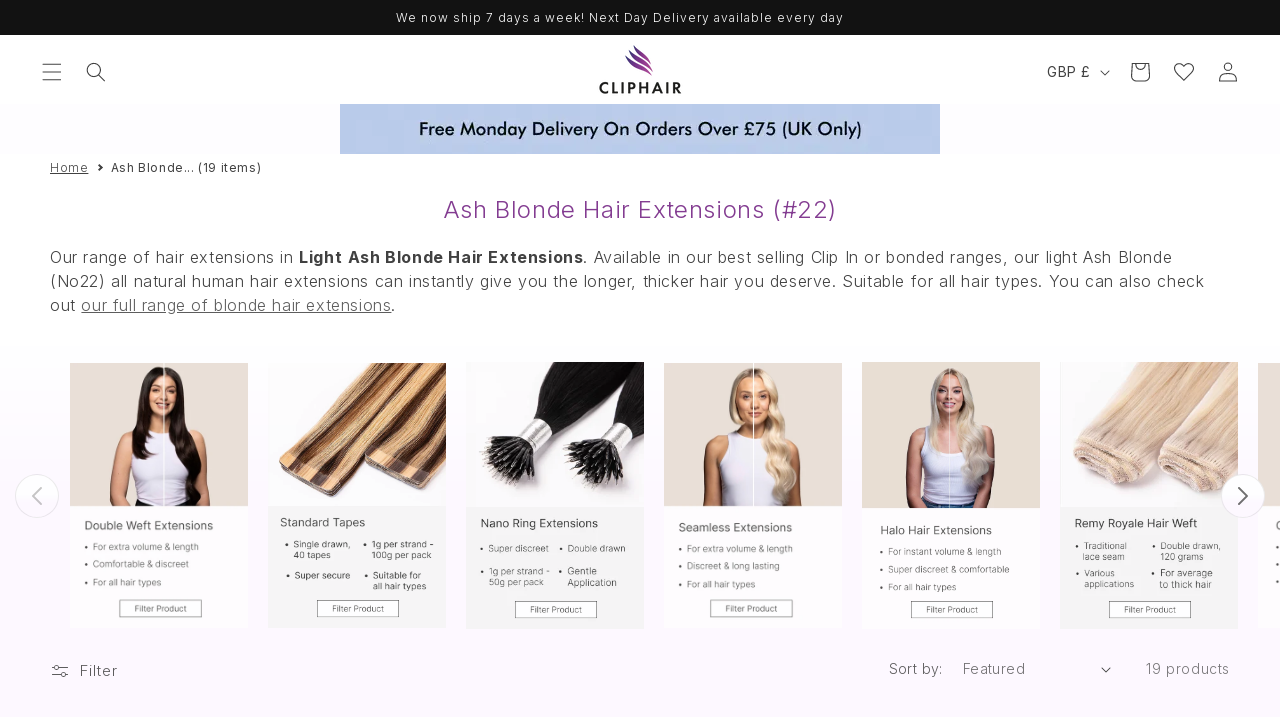

--- FILE ---
content_type: text/css
request_url: https://www.cliphair.co.uk/cdn/shop/t/134/assets/cliphair.css?v=16212544118430138271766502814
body_size: -733
content:
div.snize-ac-results.snize-ac-results-mobile{background-color:#fff!important}.wheelify-spin-trigger-cc{z-index:6!important}
/*# sourceMappingURL=/cdn/shop/t/134/assets/cliphair.css.map?v=16212544118430138271766502814 */


--- FILE ---
content_type: text/css
request_url: https://www.cliphair.co.uk/cdn/shop/t/134/assets/component-delivery-threshold.css?v=149348461810928602671751536101
body_size: -384
content:
#delivery-threshold-container{width:100%}.delivery-threshold{display:flex;flex-direction:column}.delivery-threshold__label{display:flex;align-items:center;gap:.5rem;padding:1rem;font-weight:300}.delivery-threshold__label .icon{fill:rgb(var(--color-foreground))}.delivery-threshold__label-incomplete,.delivery-threshold__label-complete{display:none;margin:0;padding:0}.delivery-threshold-incomplete .delivery-threshold__label-incomplete,.delivery-threshold-complete .delivery-threshold__label-complete{display:block}.delivery-threshold__progress-bar{-webkit-appearance:none;border:none;height:5px;vertical-align:middle;margin:0;padding:0;display:block;width:100%;background-color:#e0e0e0}.delivery-threshold__progress-bar::-webkit-progress-bar{background-color:#e0e0e0}.delivery-threshold__progress-bar::-webkit-progress-value{background-color:rgba(var(--color-button),var(--alpha-button-background));transition:width .4s ease}.delivery-threshold__progress-bar::-moz-progress-bar{background-color:rgba(var(--color-button),var(--alpha-button-background))}
/*# sourceMappingURL=/cdn/shop/t/134/assets/component-delivery-threshold.css.map?v=149348461810928602671751536101 */


--- FILE ---
content_type: text/css
request_url: https://www.cliphair.co.uk/cdn/shop/t/134/assets/component-recommended-products.css?v=83625782388684911671757944702
body_size: -116
content:
.is-empty #recommended-products-cart,.is-empty #recommended-products-cart-title{display:none}#recommended-products-cart,#recommended-products-cart-title{padding:2rem 1.5rem 1.5rem;z-index:5}#recommended-products-cart{padding-top:0rem}#recommended-products-cart-title{position:sticky;bottom:0}#recommended-products-cart-title .title-wrapper{position:relative;margin-bottom:0;display:flex;align-items:center;justify-content:space-between}#recommended-products-cart-title .title-wrapper .icon{height:1rem}#recommended-products-cart .grid{--grid-mobile-horizontal-spacing: 1rem;--grid-mobile-vertical-spacing: 1rem;--grid-desktop-horizontal-spacing: 1rem;--grid-desktop-vertical-spacing: 1rem;margin-top:0}#recommended-products-cart .grid .grid__item{min-width:150px}#recommended-products-cart .slider--desktop .slider__slide:first-child{margin-left:0;scroll-margin-left:0}#recommended-products-cart .card__heading{font-size:1rem}#recommended-products-cart .price{font-size:1.2rem}#recommended-products-cart .card__information{padding-bottom:0}#recommended-products-cart .yotpo-sr-bottom-line-summary>div{margin-right:0!important;height:1.2rem!important}#recommended-products-cart .yotpo-sr-bottom-line-right-panel{display:none!important}#recommended-products-cart .star-container{width:1rem!important;height:1rem!important}#recommended-products-cart .slider-buttons>.slider-button{background:var(--gradient-background);border-radius:50%;position:absolute;top:calc(50% - 22px);right:1.5rem;border:1px solid rgba(var(--color-foreground),.1);z-index:2}#recommended-products-cart .slider-buttons>.slider-button--prev{left:1.5rem}#recommended-products-cart .slider-buttons>.slider-button--next{right:1.5rem}#recommended-products-cart .slider-buttons>.slider-button .icon{height:1.2rem}#recommended-products-cart .loading-overlay{right:0;left:unset;top:50%;transform:translateY(-50%)}#recommended-products-cart .quick-add__submit.button{min-height:unset;padding:1rem;margin-top:.5rem;margin-top:1rem;font-size:1.2rem}#recommended-products-cart .quick-add__submit.button:hover{text-decoration-thickness:.15rem}#recommended-products-cart .quick-add .swym-atw-btn-wrapper{margin-bottom:0}#recommended-products-cart .quick-add .swym-atw-button-container{display:none}
/*# sourceMappingURL=/cdn/shop/t/134/assets/component-recommended-products.css.map?v=83625782388684911671757944702 */


--- FILE ---
content_type: text/css
request_url: https://www.cliphair.co.uk/cdn/shop/t/134/assets/component-slider.css?v=167984744012269013791723025565
body_size: 935
content:
slider-component,slider-component-custom{--desktop-margin-left-first-item: 5rem;position:relative;display:block}slider-component.slider-component-full-width,slider-component-custom.slider-component-full-width{--desktop-margin-left-first-item: 1.5rem}@media screen and (max-width: 749px){slider-component.page-width,slider-component-custom.page-width{padding:0 1.5rem}}@media screen and (min-width: 749px) and (max-width: 990px){slider-component.page-width,slider-component-custom.page-width{padding:0 5rem}}@media screen and (max-width: 989px){.no-js slider-component .slider,.no-js slider-component-custom .slider{padding-bottom:3rem}}.slider__slide{--focus-outline-padding: .5rem;--shadow-padding-top: calc((var(--shadow-vertical-offset) * -1 + var(--shadow-blur-radius)) * var(--shadow-visible));--shadow-padding-bottom: calc((var(--shadow-vertical-offset) + var(--shadow-blur-radius)) * var(--shadow-visible));scroll-snap-align:start;flex-shrink:0;padding-bottom:0}.slider__slide[aria-hidden=true]{visibility:hidden}@media screen and (max-width: 749px){.slider.slider--mobile{position:relative;flex-wrap:inherit;overflow-x:auto;scroll-snap-type:x mandatory;scroll-behavior:smooth;scroll-padding-left:1.5rem;-webkit-overflow-scrolling:touch;margin-bottom:1rem}.slider--mobile:after{content:"";width:0;padding-left:1.5rem}.slider.slider--mobile .slider__slide{margin-bottom:0;padding-top:max(var(--focus-outline-padding),var(--shadow-padding-top));padding-bottom:max(var(--focus-outline-padding),var(--shadow-padding-bottom))}.slider.slider--mobile.contains-card--standard .slider__slide:not(.collection-list__item--no-media){padding-bottom:var(--focus-outline-padding)}.slider.slider--mobile.contains-content-container .slider__slide{--focus-outline-padding: 0rem}}@media screen and (min-width: 750px){.slider.slider--tablet-up{position:relative;flex-wrap:inherit;overflow-x:auto;scroll-snap-type:x mandatory;scroll-behavior:smooth;scroll-padding-left:1rem;-webkit-overflow-scrolling:touch}.slider.slider--tablet-up .slider__slide{margin-bottom:0}}@media screen and (max-width: 989px){.slider.slider--tablet{position:relative;flex-wrap:inherit;overflow-x:auto;scroll-snap-type:x mandatory;scroll-behavior:smooth;scroll-padding-left:1.5rem;-webkit-overflow-scrolling:touch;margin-bottom:1rem}.slider--tablet:after{content:"";width:0;padding-left:1.5rem;margin-left:calc(-1 * var(--grid-desktop-horizontal-spacing))}.slider.slider--tablet .slider__slide{margin-bottom:0;padding-top:max(var(--focus-outline-padding),var(--shadow-padding-top));padding-bottom:max(var(--focus-outline-padding),var(--shadow-padding-bottom))}.slider.slider--tablet.contains-card--standard .slider__slide:not(.collection-list__item--no-media){padding-bottom:var(--focus-outline-padding)}.slider.slider--tablet.contains-content-container .slider__slide{--focus-outline-padding: 0rem}.slider.slide-mobile-false{justify-content:center}.slider.slide-mobile-false~.slider-buttons{display:none}}.slider--everywhere{position:relative;flex-wrap:inherit;overflow-x:auto;scroll-snap-type:x mandatory;scroll-behavior:smooth;-webkit-overflow-scrolling:touch;margin-bottom:1rem}.slider.slider--everywhere .slider__slide{margin-bottom:0;scroll-snap-align:center}@media screen and (min-width: 750px) and (max-width:989px){.slider--tablet.grid--peek.grid--6-col-tablet .grid__item{width:calc((100% - 1.5rem - var(--grid-desktop-horizontal-spacing) * 7) / 6)}.slider--tablet.grid--peek.grid--5-col-tablet .grid__item{width:calc((100% - 1.5rem - var(--grid-desktop-horizontal-spacing) * 6) / 5)}.slider--tablet.grid--peek.grid--4-col-tablet .grid__item{width:calc((100% - 1.5rem - var(--grid-desktop-horizontal-spacing) * 5) / 4)}.slider--tablet.grid--peek.grid--3-col-tablet .grid__item{width:calc((100% - 1.5rem - var(--grid-desktop-horizontal-spacing) * 4) / 3)}.slider--tablet.grid--peek.grid--2-col-tablet .grid__item{width:calc((100% - 1.5rem - var(--grid-desktop-horizontal-spacing) * 3) / 2)}.slider--tablet.grid--peek.grid--1-col-tablet .grid__item{width:calc((100% - 1.5rem - var(--grid-desktop-horizontal-spacing) * 2) / 1)}.slider.slide-tablet-false{justify-content:center}.slider.slide-tablet-false~.slider-buttons{display:none}}@media screen and (min-width: 990px){.slider-component-desktop.page-width{max-width:none}.slider--desktop{position:relative;flex-wrap:inherit;overflow-x:auto;scroll-snap-type:x mandatory;scroll-behavior:smooth;-webkit-overflow-scrolling:touch;margin-bottom:1rem;scroll-padding-left:var(--desktop-margin-left-first-item)}.slider--desktop:after{content:"";width:0;padding-left:5rem;margin-left:calc(-1 * var(--grid-desktop-horizontal-spacing))}.slider.slider--desktop .slider__slide{margin-bottom:0;padding-top:max(var(--focus-outline-padding),var(--shadow-padding-top));padding-bottom:max(var(--focus-outline-padding),var(--shadow-padding-bottom))}.slider--desktop .slider__slide:first-child{margin-left:var(--desktop-margin-left-first-item);scroll-margin-left:var(--desktop-margin-left-first-item)}.slider-component-full-width .slider--desktop{scroll-padding-left:1.5rem}.slider-component-full-width .slider--desktop .slider__slide:first-child{margin-left:1.5rem;scroll-margin-left:1.5rem}.slider-component-full-width .slider--desktop:after{padding-left:1.5rem}.slider--desktop.grid--6-col-desktop .grid__item{width:calc((100% - var(--desktop-margin-left-first-item) - var(--grid-desktop-horizontal-spacing) * 7) / 6)}.slider--desktop.grid--5-col-desktop .grid__item{width:calc((100% - var(--desktop-margin-left-first-item) - var(--grid-desktop-horizontal-spacing) * 6) / 5)}.slider--desktop.grid--4-col-desktop .grid__item{width:calc((100% - var(--desktop-margin-left-first-item) - var(--grid-desktop-horizontal-spacing) * 5) / 4)}.slider--desktop.grid--3-col-desktop .grid__item{width:calc((100% - var(--desktop-margin-left-first-item) - var(--grid-desktop-horizontal-spacing) * 4) / 3)}.slider--desktop.grid--2-col-desktop .grid__item{width:calc((100% - var(--desktop-margin-left-first-item) - var(--grid-desktop-horizontal-spacing) * 3) / 2)}.slider--desktop.grid--1-col-desktop .grid__item{width:calc((100% - var(--desktop-margin-left-first-item) - var(--grid-desktop-horizontal-spacing) * 2) / 1)}.slider.slider--desktop.contains-card--standard .slider__slide:not(.collection-list__item--no-media){padding-bottom:var(--focus-outline-padding)}.slider.slider--desktop.contains-content-container .slider__slide{--focus-outline-padding: 0rem}.slider.slide-desktop-false{justify-content:center}.slider.slide-desktop-false~.slider-buttons{display:none}}@media (prefers-reduced-motion){.slider{scroll-behavior:auto}}.slider{scrollbar-color:rgb(var(--color-foreground)) rgba(var(--color-foreground),.04);-ms-overflow-style:none;scrollbar-width:none}.slider::-webkit-scrollbar{height:.4rem;width:.4rem;display:none}.no-js .slider{-ms-overflow-style:auto;scrollbar-width:auto}.no-js .slider::-webkit-scrollbar{display:initial}.slider::-webkit-scrollbar-thumb{background-color:rgb(var(--color-foreground));border-radius:.4rem;border:0}.slider::-webkit-scrollbar-track{background:rgba(var(--color-foreground),.04);border-radius:.4rem}.slider-counter{display:flex;justify-content:center;min-width:4.4rem}@media screen and (min-width: 750px){.slider-counter--dots{margin:0 1.2rem}}.slider-counter__link{padding:.5rem}.slider-counter__link--dots .dot{width:1rem;height:1rem;border-radius:50%;border:.1rem solid rgba(var(--color-foreground),.5);padding:0;display:block}.slider-counter__link--active.slider-counter__link--dots .dot{background-color:rgb(var(--color-foreground));transform:scale(1.3)}@media screen and (forced-colors: active){.slider-counter__link--active.slider-counter__link--dots .dot{background-color:CanvasText}}.slider-counter__link--dots:not(.slider-counter__link--active):hover .dot{border-color:rgb(var(--color-foreground))}.slider-counter__link--dots .dot,.slider-counter__link--numbers{transition:transform .2s ease-in-out}.slider-counter__link--active.slider-counter__link--numbers,.slider-counter__link--dots:not(.slider-counter__link--active):hover .dot,.slider-counter__link--numbers:hover{transform:scale(1.1)}.slider-counter__link--numbers{color:rgba(var(--color-foreground),.5);text-decoration:none}.slider-counter__link--numbers:hover{color:rgb(var(--color-foreground))}.slider-counter__link--active.slider-counter__link--numbers{text-decoration:underline;color:rgb(var(--color-foreground))}.slider-buttons{display:flex;align-items:center;justify-content:center}@media screen and (min-width: 990px){.slider:not(.slider--everywhere):not(.slider--desktop)+.slider-buttons{display:none}}@media screen and (max-width: 989px){.slider--desktop:not(.slider--tablet)+.slider-buttons{display:none}}@media screen and (min-width: 750px){.slider--mobile+.slider-buttons{display:none}}.slider-button{color:rgba(var(--color-foreground),.75);background:transparent;border:none;cursor:pointer;width:44px;height:44px;display:flex;align-items:center;justify-content:center}.slider-button:not([disabled]):hover{color:rgb(var(--color-foreground))}.slider-button .icon{height:.6rem}.slider-button[disabled] .icon{color:rgba(var(--color-foreground),.3);cursor:not-allowed}.slider-button--next .icon{transform:rotate(-90deg)}.slider-button--prev .icon{transform:rotate(90deg)}.slider-button--next:not([disabled]):hover .icon{transform:rotate(-90deg) scale(1.1)}.slider-button--prev:not([disabled]):hover .icon{transform:rotate(90deg) scale(1.1)}.slideshow__controls{position:absolute;bottom:0;z-index:2;left:0;right:0;margin:0 auto;border:0}.slideshow__control-wrapper{width:100%}.slideshow__controls .slideshow_controls_heading{color:#fff;text-transform:uppercase;font-size:1.2rem;opacity:.6}.slider-counter__link--active .slideshow_controls_heading{opacity:1}.slideshow__controls .link{color:#fff;flex:1}
/*# sourceMappingURL=/cdn/shop/t/134/assets/component-slider.css.map?v=167984744012269013791723025565 */


--- FILE ---
content_type: text/css
request_url: https://www.cliphair.co.uk/cdn/shop/t/134/assets/quick-add.css?v=96540603691929385421753197250
body_size: 612
content:
.quick-add{position:relative;grid-row-start:4;margin:0 0 1rem;z-index:1}.card--card .quick-add{margin:0 1.3rem 1rem}.quick-add-modal{box-sizing:border-box;opacity:0;position:fixed;visibility:hidden;z-index:-1;margin:0 auto;top:0;left:0;width:100%;background:rgba(var(--color-foreground),.2);height:100%}.quick-add-modal[open]{opacity:1;visibility:visible;z-index:101}.quick-add-modal .scroll-trigger.scroll-trigger{animation:none;opacity:1}.quick-add-modal__content{--modal-height-offset: 5rem;position:absolute;top:0;left:50%;transform:translate(-50%);margin:var(--modal-height-offset) auto 0;width:100%;background-color:rgb(var(--color-background));overflow:hidden;max-width:990px;height:calc(100% - var(--modal-height-offset))}@media screen and (min-width: 750px){.quick-add-modal__content{--modal-height-offset: 10rem;margin-top:var(--modal-height-offset);max-height:calc(100% - var(--modal-height-offset) * 2);overflow-y:auto}quick-add-modal .quick-add-modal__toggle{top:2rem;right:2rem}}@media screen and (min-width: 990px){.quick-add-modal__content{width:70%}}.quick-add-modal__content img{max-width:100%}.quick-add-modal__content-info{--modal-padding: 2.5rem;padding-right:4.4rem;display:flex;overflow-y:auto;padding:var(--modal-padding);height:100%}.quick-add-modal__content-info>*{height:auto;margin:0 auto;max-width:100%;width:100%}@media screen and (max-width: 749px){quick-add-modal .slider .product__media-item.grid__item{margin-left:1.5rem;margin-right:1.5rem}.quick-add-modal__content{bottom:var(--modal-height-offset)}.quick-add-modal__content-info>*{max-height:100%}quick-add-modal .product--mobile-columns .product__media-item{width:calc(100% - 3rem - var(--grid-mobile-horizontal-spacing))}}.quick-add-modal__toggle{background-color:rgb(var(--color-background));border:.1rem solid rgba(var(--color-foreground),.1);border-radius:50%;color:rgba(var(--color-foreground),.55);display:flex;align-items:center;justify-content:center;cursor:pointer;padding:1.2rem;z-index:5;width:4rem;position:fixed;top:1.5rem;right:1.5rem}.quick-add-modal__toggle:hover{color:rgba(var(--color-foreground),.75)}.quick-add-modal__toggle .icon{height:auto;margin:0;width:2.2rem}quick-add-modal .product:not(.featured-product) .product__view-details{display:block}quick-add-modal .quick-add-hidden,quick-add-modal .product__modal-opener:not(.product__modal-opener--image){display:none!important}quick-add-modal .product__column-sticky .product__media-list{margin-bottom:0}quick-add-modal .product__media-list .deferred-media{display:block;width:100%}quick-add-modal .product__column-sticky{top:0;position:relative}@media screen and (min-width: 750px){quick-add-modal .product:not(.product--no-media) .product__media-wrapper{max-width:45%;width:calc(45% - var(--grid-desktop-horizontal-spacing) / 2)}quick-add-modal .product:not(.product--no-media) .product__info-wrapper{padding-left:4rem;max-width:54%;width:calc(54% - var(--grid-desktop-horizontal-spacing) / 2)}quick-add-modal .product--columns .product__media-item:not(.product__media-item--single):not(:only-child){max-width:100%;width:100%}quick-add-modal .thumbnail-slider .thumbnail-list.slider--tablet-up{display:none}}quick-add-modal .page-width{padding:0}quick-add-modal .product__title>h1{display:none}quick-add-modal .product__title>a{display:block;text-decoration:none}quick-add-modal .product__title>a:hover{color:rgb(var(--color-foreground));text-decoration:underline;text-underline-offset:.2rem;text-decoration-thickness:.3rem}quick-add-modal .product-form__buttons{max-width:initial}.quick-add__submit{padding:.8rem;min-width:100%;box-sizing:border-box}quick-add-modal .product-media-container.constrain-height{--viewport-offset: calc((var(--modal-height-offset) + var(--modal-padding) + var(--popup-border-width)) * 2)}@media screen and (min-width: 750px){quick-add-modal .product-media-container.constrain-height{--constrained-min-height: 400px}}quick-add-modal .product__title{margin-top:0}quick-add-modal .h3,quick-add-modal h3{font-size:calc(var(--font-heading-scale) * 1.5rem)}quick-add-modal .short-description h3{margin-bottom:.5rem}quick-add-modal .short-description ul{padding:0;list-style-position:inside}quick-add-modal .short-description p,quick-add-modal .short-description ul{font-size:calc(var(--font-heading-scale) * 1.2rem)}quick-add-modal .product__info-wrapper .price.price--large{font-size:calc(var(--font-heading-scale) * 1.6rem)}quick-add-modal .product__info-container .product-form{margin-top:0}quick-add-modal square-placement{display:none}quick-add-modal .quick-add-show{display:block!important}@media screen and (min-width:750px){quick-add-modal .product__media-wrapper slider-component:not(.thumbnail-slider--no-slide){margin-left:-1.5rem;margin-right:-1.5rem}quick-add-modal .thumbnail-slider{display:flex;align-items:center}quick-add-modal .thumbnail-slider .thumbnail-list.slider{display:flex;padding:.5rem;flex:1;scroll-padding-left:.5rem}quick-add-modal .slider.slider--mobile{position:relative;flex-wrap:inherit;overflow-x:auto;scroll-snap-type:x mandatory;scroll-behavior:smooth;scroll-padding-left:1.5rem;-webkit-overflow-scrolling:touch;margin-bottom:1rem}quick-add-modal .medium-hide{display:flex!important}quick-add-modal .product__media-wrapper .slider-mobile-gutter .slider-button{display:flex!important}quick-add-modal .slider.slider--mobile .slider__slide{margin-bottom:0;padding-top:max(var(--focus-outline-padding),var(--shadow-padding-top));padding-bottom:max(var(--focus-outline-padding),var(--shadow-padding-bottom))}quick-add-modal .thumbnail-list__item.slider__slide{width:calc(33% - .6rem)}.quick-add-modal__content{max-height:calc(100% - var(--modal-height-offset))}}@media screen and (min-width: 990px){quick-add-modal .product--stacked .product__media-item{max-width:100%;width:100%}}@media screen and (min-width: 990px){quick-add-modal .quick-add-modal__content{width:100%;max-width:990px}quick-add-modal .quick-add-modal__content{--modal-height-offset: 10rem;margin-top:0;max-height:calc(100% - 10rem);top:50%;left:50%;transform:translate(-50%,-50%);height:fit-content}}.quick-add-modal{background:rgba(var(--color-foreground),.6)}
/*# sourceMappingURL=/cdn/shop/t/134/assets/quick-add.css.map?v=96540603691929385421753197250 */


--- FILE ---
content_type: text/css
request_url: https://www.cliphair.co.uk/cdn/shop/t/134/assets/component-price.css?v=131728072778634748931727875646
body_size: -108
content:
.price{font-size:1.6rem;letter-spacing:.1rem;line-height:calc(1 + .5 / var(--font-body-scale));color:rgb(var(--color-foreground))}.price>*{display:inline-block;vertical-align:middle}.price.price--unavailable{visibility:hidden}.price--end{text-align:right}.price .price-item{display:inline-block;margin:0}.price__regular .price-item--regular{margin-right:0}.price:not(.price--show-badge) .price-item--last:last-of-type{margin:0}@media screen and (min-width: 750px){.price{margin-bottom:0}}.price--large{font-size:1.6rem;line-height:calc(1 + .5 / var(--font-body-scale));letter-spacing:.13rem}@media screen and (min-width: 750px){.price--large{font-size:1.8rem}}.price--sold-out .price__availability,.price__regular{display:block}.price__sale,.price__availability,.price .price__badge-sale,.price .price__badge-sold-out,.price .price__badge-new-arrival,.price--on-sale .price__regular,.price--on-sale .price__availability,.price--code-sale .price__regular{display:none}.price--sold-out .price__badge-sold-out,.price--on-sale .price__badge-sale,.price--new-arrival .price__badge-new-arrival,.volume-pricing--sale-badge .price__badge-sale{display:inline-block}.volume-pricing--sale-badge .price__badge-sale{margin-left:.5rem}.price--on-sale .price__sale,.price--code-sale .price__sale{display:flex;flex-direction:row;flex-wrap:wrap;column-gap:1rem}.price--center{display:initial;justify-content:center}.price--on-sale .price-item--regular,.price--code-sale .price-item--regular{text-decoration:line-through;color:rgba(var(--color-foreground),.75);font-size:1.3rem;display:flex;align-items:center}.price--on-sale .price-item--regular.price-item--message,.price--code-sale .price-item--regular.price-item--message{text-decoration:none;letter-spacing:.6px}.price-item--message-save{color:green}.unit-price{display:block;font-size:1.1rem;letter-spacing:.04rem;line-height:calc(1 + .2 / var(--font-body-scale));margin-top:.2rem;text-transform:uppercase;color:rgba(var(--color-foreground),.7)}
/*# sourceMappingURL=/cdn/shop/t/134/assets/component-price.css.map?v=131728072778634748931727875646 */


--- FILE ---
content_type: text/css
request_url: https://www.cliphair.co.uk/cdn/shop/t/134/assets/trade-website-modal.css?v=82775558389943682481726666090
body_size: -453
content:
.menu-simple-modal{box-sizing:border-box;opacity:0;position:fixed;visibility:hidden;z-index:-1;margin:0 auto;top:0;left:0;overflow:auto;width:100%;background:rgba(var(--color-foreground),.2);height:100%}.menu-simple-modal[open]{opacity:1;visibility:visible;z-index:101}.menu-simple-modal__content{border-radius:var(--popup-corner-radius);background-color:rgb(var(--color-background));overflow:auto;height:fit-content;margin:0 auto;left:50%;transform:translate(-50%,-50%);width:92%;max-width:450px;position:absolute;top:50%;padding:1.5rem 3rem;border-color:rgba(var(--color-foreground),var(--popup-border-opacity));border-style:solid;border-width:var(--popup-border-width);box-shadow:var(--popup-shadow-horizontal-offset) var(--popup-shadow-vertical-offset) var(--popup-shadow-blur-radius) rgba(var(--color-shadow),var(--popup-shadow-opacity))}.menu-simple-modal__content-info img{max-width:120px}.menu-simple-modal__content-info .menu-simple-modal__proceed-button{margin:2rem 0 1rem}
/*# sourceMappingURL=/cdn/shop/t/134/assets/trade-website-modal.css.map?v=82775558389943682481726666090 */


--- FILE ---
content_type: text/css
request_url: https://www.cliphair.co.uk/cdn/shop/t/134/assets/component-mega-menu.css?v=175350095951409034791726666089
body_size: -157
content:
.mega-menu{position:static}.mega-menu__content{background-color:rgb(var(--color-background));border-left:0;border-radius:0;border-right:0;left:0;overflow-y:auto;padding:3rem 0 0;position:absolute;right:0;top:100%}.shopify-section-header-sticky .mega-menu__content{max-height:calc(100vh - var(--header-bottom-position-desktop, 20rem) - 4rem)}.header-wrapper--border-bottom .mega-menu__content{border-top:0}.js .mega-menu__content{opacity:0;transform:translateY(-1.5rem)}.mega-menu[open] .mega-menu__content{opacity:1;transform:translateY(0)}.mega-menu__list{display:grid;gap:1.8rem 4rem;grid-template-columns:repeat(6,minmax(0,1fr));list-style:none}.mega-menu__link{color:rgb(var(--color-foreground));display:block;line-height:calc(1 + .3 / var(--font-body-scale));padding:0;padding-bottom:.6rem;padding-top:.6rem;text-decoration:none;transition:text-decoration var(--duration-short) ease;word-wrap:break-word}.mega-menu__link--level-2,.mega-menu__link--level-3{font-weight:700}.header--top-center .mega-menu__list{display:flex;justify-content:flex-start;flex-wrap:nowrap;column-gap:0;padding:0 1.5rem}.header--top-center .mega-menu__list.mega-menu__centered{justify-content:center}.header--top-center .mega-menu__list.no-padding{padding:0}.header--top-center .mega-menu__list:has(>li>img){justify-content:space-between;min-height:270px;padding-right:0;overflow:hidden}.header--top-center .mega-menu__list>li{max-width:fit-content;width:100%;padding-right:3.4rem;flex-grow:1;flex-shrink:0;position:relative}.header--top-center .mega-menu__list>li:last-of-type{padding-right:0;flex-shrink:1}.header--top-center .mega-menu__list:has(>li>img)>li{padding-right:0}.header--top-center .mega-menu__list>li>img{width:auto;height:100%;display:block;position:absolute;bottom:0;right:0}.mega-menu__link:hover,.mega-menu__link--active{color:rgb(var(--color-foreground));text-decoration:underline}.mega-menu__link--active:hover{text-decoration-thickness:.2rem}.mega-menu .mega-menu__list--condensed{display:block}.mega-menu__list--condensed .mega-menu__link:not(.mega-menu__link--level-2){font-weight:400}
/*# sourceMappingURL=/cdn/shop/t/134/assets/component-mega-menu.css.map?v=175350095951409034791726666089 */


--- FILE ---
content_type: text/css
request_url: https://www.cliphair.co.uk/cdn/shop/t/134/assets/section-breadcrumbs.css?v=167145027249675467881727262902
body_size: -342
content:
.breadcrumbs__list{list-style-type:none;margin:0;padding:0}.breadcrumbs__list>li{display:inline-block}.breadcrumbs__list>li:not(:last-child):after{border-style:solid;border-width:.1em .1em 0 0;content:"";display:inline-block;height:.2em;margin:0 .2em;position:relative;transform:rotate(45deg);vertical-align:middle;width:.2em}.breadcrumbs__list>li>a{text-decoration:underline;font-size:12px}.breadcrumbs__list>li>a[aria-current=page]{color:inherit;font-weight:400;text-decoration:none}.breadcrumbs__list>li>a[aria-current=page]:hover,.breadcrumbs__list>li>a[aria-current=page]:focus{text-decoration:underline}@media screen and (min-width:768px){.breadcrumbs__list>li:not(:last-child):after{height:.3em;width:.3em}}
/*# sourceMappingURL=/cdn/shop/t/134/assets/section-breadcrumbs.css.map?v=167145027249675467881727262902 */


--- FILE ---
content_type: text/css
request_url: https://www.cliphair.co.uk/cdn/shop/t/134/assets/section-collection-filter-circle.css?v=4492748398938000331729768639
body_size: -421
content:
.section-collection-filter-circle .title-wrapper{margin:0}.section-collection-filter-circle .title-wrapper *{margin-top:0}.section-collection-filter-circle slider-component-custom{position:relative}.section-collection-filter-circle .filter-circle{margin:0}.section-collection-filter-circle .filter-circle__item>.facet-checkbox{padding:0}.section-collection-filter-circle .card-wrapper{width:100%}.section-collection-filter-circle .card .card__inner .card__media{border:none}.section-collection-filter-circle .card__content{padding:1rem 0}.section-collection-filter-circle .card__information{padding:0}@media screen and (max-width: 749px){.slider.filter-circle--1-items{padding-bottom:0}}@media screen and (min-width: 750px) and (max-width: 989px){.slider.filter-circle--1-items,.slider.filter-circle--2-items,.slider.filter-circle--3-items,.slider.filter-circle--4-items{padding-bottom:0}}@media screen and (min-width: 750px){.filter-circle__item a:hover{box-shadow:none}}.section-collection-filter-circle .slider-buttons>.slider-button{background:var(--gradient-background);border-radius:50%;position:absolute;top:calc(50% - 22px);right:1.5rem;border:1px solid rgba(var(--color-foreground),.1)}.section-collection-filter-circle .slider-buttons>.slider-button--prev{left:1.5rem}.section-collection-filter-circle .slider-buttons>.slider-button--next{right:1.5rem}.section-collection-filter-circle .slider-buttons>.slider-button .icon{height:1.2rem}
/*# sourceMappingURL=/cdn/shop/t/134/assets/section-collection-filter-circle.css.map?v=4492748398938000331729768639 */


--- FILE ---
content_type: text/css
request_url: https://www.cliphair.co.uk/cdn/shop/t/134/assets/collection-grid.css?v=114117962299290976561725621272
body_size: -493
content:
.product-grid-container.with-type-image{margin-top:var(--grid-mobile-vertical-spacing)}.type-media{position:absolute;width:35%;top:calc(var(--grid-mobile-vertical-spacing) * -1 + 10px);left:calc(var(--grid-mobile-horizontal-spacing) * -1 + 10px)}.type-media>img{width:100%;height:auto;aspect-ratio:1/1;object-fit:cover;border-radius:50%;display:block}@media screen and (min-width: 750px){.product-grid-container.with-type-image{margin-top:var(--grid-desktop-vertical-spacing)}.type-media{top:calc(var(--grid-desktop-vertical-spacing) * -1 + 20px);left:calc(var(--grid-desktop-horizontal-spacing) * -1 + 20px)}}.product-grid__footer{display:flex;flex-direction:column;gap:1.5rem;margin-top:4rem}.product-grid__footer .button{margin:0 auto}.product-grid__footer .pagination-wrapper{margin-top:0}@media screen and (min-width:990px){.product-grid__footer{margin-top:5rem}}.product-grid-container.with-type-image .media,.product-grid-container.with-type-image .card .card__inner .card__media{overflow:visible}
/*# sourceMappingURL=/cdn/shop/t/134/assets/collection-grid.css.map?v=114117962299290976561725621272 */


--- FILE ---
content_type: text/css
request_url: https://www.cliphair.co.uk/cdn/shop/t/134/assets/logo-list.css?v=2603265860944172431754577683
body_size: -408
content:
.section-images-list .intro-wrapper{margin-bottom:4rem}.section-images-list .images-list-title,.section-images-list .intro-wrapper p{margin:0}.section-images-list .grid{margin-bottom:0!important}.section-images-list .images-list__item{text-align:center;position:relative}.section-images-list .images-list__item a{color:rgba(var(--color-link),var(--alpha-link));text-underline-offset:.3rem;text-decoration-thickness:.1rem;display:block}.section-images-list .images-list__item a:hover{color:rgb(var(--color-link));text-decoration-thickness:.2rem}.section-images-list .images-list__item img{width:100%;height:auto;display:block;margin:0;padding:0}.section-images-list .images-list__item p{margin:5px 0 0;line-height:1.2em}.section-images-list .images-list__item .text-container p{margin:1rem 0}.section-images-list .slider-buttons>.slider-button{background:var(--gradient-background);border-radius:50%;position:absolute;top:calc(50% - 22px);right:1.5rem;border:1px solid rgba(var(--color-foreground),.1)}.section-images-list .slider-buttons>.slider-button--prev{left:1.5rem}.section-images-list .slider-buttons>.slider-button--next{right:1.5rem}.section-images-list .slider-buttons>.slider-button .icon{height:1.2rem}
/*# sourceMappingURL=/cdn/shop/t/134/assets/logo-list.css.map?v=2603265860944172431754577683 */


--- FILE ---
content_type: text/css
request_url: https://www.cliphair.co.uk/cdn/shop/t/134/assets/component-newsletter.css?v=42896778221573360331712675537
body_size: -420
content:
.newsletter-form{display:flex;flex-direction:column;justify-content:center;align-items:center;width:100%;position:relative}@media screen and (min-width: 750px){.newsletter-form{align-items:flex-start;margin:0 auto;max-width:60rem}}.newsletter-form__field-wrapper{width:100%;display:flex;align-items:center}@media screen and (max-width:749px){.newsletter-form__field-wrapper{flex-direction:column;gap:1.5rem}button.newsletter-form__button{max-width:unset}}.newsletter-form__field-wrapper .field__input{padding-right:5rem;background:#fff}.newsletter-form__field-wrapper .field{z-index:0}.newsletter-form__message{justify-content:center;margin-bottom:0}.newsletter-form__message--success{margin-top:2rem}@media screen and (min-width: 750px){.newsletter-form__message{justify-content:flex-start}}.newsletter-form__button{width:100%;max-width:15rem;margin:0;right:var(--inputs-border-width);top:0;height:100%;z-index:2;position:relative;padding:1.6rem 1.7rem;color:#fff;margin-left:1rem;text-transform:uppercase}.newsletter-form__button:focus-visible{box-shadow:0 0 0 .3rem rgb(var(--color-background)),0 0 0 .4rem rgba(var(--color-foreground));background-color:rgb(var(--color-background))}.newsletter-form__button:focus{box-shadow:0 0 0 .3rem rgb(var(--color-background)),0 0 0 .4rem rgba(var(--color-foreground));background-color:rgb(var(--color-background))}.newsletter-form__button:not(:focus-visible):not(.focused){box-shadow:inherit;background-color:#a590c1}.newsletter-form__button .icon{width:1.5rem}
/*# sourceMappingURL=/cdn/shop/t/134/assets/component-newsletter.css.map?v=42896778221573360331712675537 */


--- FILE ---
content_type: text/css
request_url: https://cdn-widget-assets.yotpo.com/ReviewsStarRatingsWidget/aMREVTSJZfbqjVqxLsKxYMHAmpb94LftONho8TDm/css-overrides/css-overrides.2024_10_03_13_16_32_060.css
body_size: -91
content:
.yotpo-sr-bottom-line-text{
  font-family:inherit!important;
  color:inherit!important;
}

--- FILE ---
content_type: image/svg+xml
request_url: https://www.cliphair.co.uk/cdn/shop/files/Ethically-Sourced-_White_32345e81-b264-4ed2-9a09-7ac34b332700.svg?v=1699877841
body_size: 17
content:
<?xml version="1.0" encoding="utf-8"?>
<!-- Generator: Adobe Illustrator 28.0.0, SVG Export Plug-In . SVG Version: 6.00 Build 0)  -->
<svg version="1.1" id="Layer_1" xmlns="http://www.w3.org/2000/svg" xmlns:xlink="http://www.w3.org/1999/xlink" x="0px" y="0px"
	 width="85.04px" height="85.04px" viewBox="0 0 85.04 85.04" style="enable-background:new 0 0 85.04 85.04;" xml:space="preserve"
	>
<style type="text/css">
	.st0{fill:#FFFFFF;}
</style>
<g id="Group_452" transform="translate(-109.33 -5818.326)">
	<path id="Path_2564" class="st0" d="M164.52,5840.5c0.47-1.98,0.39-4.06-0.26-6c0.18,1.38,0.11,2.77-0.19,4.13
		c-3.37,15.86-31.19,33.39-26.14,49.09C135.49,5872.51,161.28,5855.74,164.52,5840.5z"/>
	<g id="Group_446">
		<path id="Path_2565" class="st0" d="M164.52,5840.5c0.47-1.98,0.39-4.06-0.26-6c0.18,1.38,0.11,2.77-0.19,4.13
			c-3.37,15.86-31.19,33.39-26.14,49.09C135.49,5872.51,161.28,5855.74,164.52,5840.5z"/>
	</g>
	<path id="Path_2566" class="st0" d="M161.01,5835.97c2.02-9.5-7.02-12.61-7.02-12.61c13.7,8.74-5.84,27-17.29,41.21
		s-0.23,23.82-0.23,23.82C125.72,5871.87,157.4,5852.96,161.01,5835.97z"/>
	<g id="Group_447">
		<path id="Path_2567" class="st0" d="M161.01,5835.97c2.02-9.5-7.02-12.61-7.02-12.61c13.7,8.74-5.84,27-17.29,41.21
			s-0.23,23.82-0.23,23.82C125.72,5871.87,157.4,5852.96,161.01,5835.97z"/>
	</g>
	<path id="Path_2568" class="st0" d="M174.07,5850.43c0.47-1.98,0.39-4.06-0.26-6c0.18,1.38,0.11,2.77-0.19,4.13
		c-3.37,15.86-31.19,33.39-26.14,49.09C145.04,5882.44,170.84,5865.66,174.07,5850.43z"/>
	<g id="Group_448">
		<path id="Path_2569" class="st0" d="M174.07,5850.43c0.47-1.98,0.39-4.06-0.26-6c0.18,1.38,0.11,2.77-0.19,4.13
			c-3.37,15.86-31.19,33.39-26.14,49.09C145.04,5882.44,170.84,5865.66,174.07,5850.43z"/>
	</g>
	<path id="Path_2570" class="st0" d="M170.56,5845.9c2.02-9.5-7.02-12.6-7.02-12.6c13.7,8.74-5.84,27-17.29,41.21
		s-0.23,23.82-0.23,23.82C135.27,5881.8,166.95,5862.89,170.56,5845.9z"/>
	<g id="Group_449">
		<path id="Path_2571" class="st0" d="M170.56,5845.9c2.02-9.5-7.02-12.6-7.02-12.6c13.7,8.74-5.84,27-17.29,41.21
			s-0.23,23.82-0.23,23.82C135.27,5881.8,166.95,5862.89,170.56,5845.9z"/>
	</g>
	<path id="Path_2572" class="st0" d="M129.95,5879.38c-10.96-12.03-10.1-30.66,1.93-41.62c6.76-6.16,16.01-8.84,25.02-7.23
		c-0.01-0.15-0.03-0.3-0.05-0.44c-0.19-1.31-0.78-2.54-1.69-3.51c-1.15-0.12-2.31-0.18-3.47-0.18c-18.29,0-33.12,14.83-33.12,33.12
		c0,10.83,5.3,20.98,14.19,27.17c-0.9-1.34-1.62-2.81-2.13-4.34C130.31,5881.39,130.08,5880.39,129.95,5879.38z"/>
	<g id="Group_450">
		<path id="Path_2573" class="st0" d="M129.95,5879.38c-10.96-12.03-10.1-30.66,1.93-41.62c6.76-6.16,16.01-8.84,25.02-7.23
			c-0.01-0.15-0.03-0.3-0.05-0.44c-0.19-1.31-0.78-2.54-1.69-3.51c-1.15-0.12-2.31-0.18-3.47-0.18c-18.29,0-33.12,14.83-33.12,33.12
			c0,10.83,5.3,20.98,14.19,27.17c-0.9-1.34-1.62-2.81-2.13-4.34C130.31,5881.39,130.08,5880.39,129.95,5879.38z"/>
	</g>
	<path id="Path_2574" class="st0" d="M161.8,5827.98c0.69,1.36,1.11,2.84,1.22,4.36c15.01,6.26,22.11,23.5,15.85,38.52
		c-4.57,10.97-15.29,18.12-27.18,18.12c-0.35,0-0.69-0.01-1.03-0.02c-0.52,1.16-0.93,2.37-1.23,3.61c0.75,0.05,1.5,0.08,2.26,0.08
		c18.29,0,33.12-14.84,33.12-33.13C184.81,5845.12,175.51,5832.38,161.8,5827.98z"/>
	<g id="Group_451">
		<path id="Path_2575" class="st0" d="M161.8,5827.98c0.69,1.36,1.11,2.84,1.22,4.36c15.01,6.26,22.11,23.5,15.85,38.52
			c-4.57,10.97-15.29,18.12-27.18,18.12c-0.35,0-0.69-0.01-1.03-0.02c-0.52,1.16-0.93,2.37-1.23,3.61c0.75,0.05,1.5,0.08,2.26,0.08
			c18.29,0,33.12-14.84,33.12-33.13C184.81,5845.12,175.51,5832.38,161.8,5827.98z"/>
	</g>
</g>
</svg>


--- FILE ---
content_type: image/svg+xml
request_url: https://www.cliphair.co.uk/cdn/shop/files/Free-Delivery-_White.svg?v=1699877957
body_size: 121
content:
<?xml version="1.0" encoding="utf-8"?>
<!-- Generator: Adobe Illustrator 28.0.0, SVG Export Plug-In . SVG Version: 6.00 Build 0)  -->
<svg version="1.1" id="Layer_1" xmlns="http://www.w3.org/2000/svg" xmlns:xlink="http://www.w3.org/1999/xlink" x="0px" y="0px"
	 width="141.73px" height="85.04px" viewBox="0 0 141.73 85.04" style="enable-background:new 0 0 141.73 85.04;"
	 xml:space="preserve">
<style type="text/css">
	.st0{fill:#FFFFFF;}
</style>
<g>
	<path class="st0" d="M131.08,55.11c0,0,0.01,0,0.01,0c0.65,0,1.18-0.52,1.19-1.17c0.01-0.66-0.52-1.19-1.17-1.2l-2.1-0.02
		c0,0-0.01,0-0.01,0c-0.65,0-1.18,0.52-1.19,1.17c-0.01,0.66,0.52,1.19,1.17,1.2L131.08,55.11z"/>
	<path class="st0" d="M135.48,59.61l-0.92-8.39c-0.23-2.09-1.4-3.94-3.17-5.04l-5.13-12.57c-1.24-3.04-4.16-5-7.44-5h-14.29
		c-0.66,0-1.19,0.53-1.19,1.19s0.53,1.19,1.19,1.19h14.29c2.31,0,4.37,1.38,5.24,3.52l4.65,11.38h-8.76c-0.66,0-1.19,0.53-1.19,1.19
		s0.53,1.19,1.19,1.19h10.29c1.1,0.72,1.82,1.89,1.97,3.21l0.92,8.39c0.07,0.65-0.4,1.24-1.05,1.31c-0.04,0-0.08,0.01-0.12,0.01
		h-6.59c-0.36-4.88-4.44-8.74-9.41-8.74c-5,0-9.1,3.91-9.41,8.84l-1.95,0.04c-0.66,0.01-1.18,0.56-1.16,1.21
		c0.01,0.65,0.54,1.16,1.19,1.16c0.01,0,0.02,0,0.03,0l2.04-0.05c0.83,4.36,4.67,7.67,9.27,7.67c4.63,0,8.49-3.36,9.28-7.76h6.71
		c0.13,0,0.26-0.01,0.39-0.02C134.28,63.32,135.69,61.56,135.48,59.61z M115.95,68.32c-3.55,0-6.44-2.89-6.44-6.44
		s2.89-6.44,6.44-6.44c3.53,0,6.41,2.86,6.44,6.38c-0.09,0.17-0.15,0.35-0.15,0.55c0,0.15,0.03,0.28,0.08,0.41
		C121.88,65.91,119.19,68.32,115.95,68.32z"/>
	<path class="st0" d="M100.41,13.72H29.23c-0.55,0-1,0.39-1.13,0.9c-0.07,0.15-0.12,0.32-0.12,0.5v7.41c0,0.66,0.53,1.19,1.19,1.19
		h36.35c0.66,0,1.19-0.53,1.19-1.19s-0.53-1.19-1.19-1.19H30.36V16.1h68.92v45.09H61.36c-0.36-4.88-4.43-8.74-9.41-8.74
		c-4.97,0-9.04,3.86-9.4,8.74H30.51v-5.24c0-0.66-0.53-1.19-1.19-1.19s-1.19,0.53-1.19,1.19v6.43c0,0.66,0.53,1.19,1.19,1.19h13.35
		c0.79,4.41,4.65,7.76,9.28,7.76c4.63,0,8.49-3.36,9.28-7.76h39.24c0.66,0,1.19-0.53,1.19-1.19V14.98c0-0.34-0.15-0.65-0.38-0.86
		C101.06,13.88,100.76,13.72,100.41,13.72z M51.95,68.32c-3.55,0-6.44-2.89-6.44-6.44s2.89-6.44,6.44-6.44s6.44,2.89,6.44,6.44
		S55.5,68.32,51.95,68.32z"/>
	<path class="st0" d="M84.19,29.86c0-0.66-0.53-1.19-1.19-1.19H7.23c-0.66,0-1.19,0.53-1.19,1.19s0.53,1.19,1.19,1.19H83
		C83.65,31.05,84.19,30.52,84.19,29.86z"/>
	<path class="st0" d="M76.26,37.48l-52.58,0.07c-0.66,0-1.19,0.53-1.19,1.19c0,0.66,0.53,1.19,1.19,1.19c0,0,0,0,0,0l52.58-0.07
		c0.66,0,1.19-0.53,1.19-1.19C77.45,38.01,76.92,37.48,76.26,37.48C76.27,37.48,76.27,37.48,76.26,37.48z"/>
	<path class="st0" d="M51.95,48.48c0-0.66-0.53-1.19-1.19-1.19H14.84c-0.66,0-1.19,0.53-1.19,1.19s0.53,1.19,1.19,1.19h35.92
		C51.42,49.67,51.95,49.14,51.95,48.48z"/>
</g>
</svg>


--- FILE ---
content_type: text/javascript
request_url: https://www.cliphair.co.uk/cdn/shop/t/134/assets/consent-script.js?v=51496960815237305031747036685
body_size: -389
content:
window.addEventListener("load",function(){document.querySelector("#shopify-pc__banner__btn-manage-prefs").addEventListener("click",function(){updateCheckboxOrder(),window.matchMedia("(max-width: 749px)").matches&&updateBannerUI()})});function updateBannerUI(){const clonedContainer=document.querySelector(".shopify-pc__prefs__header-actions").cloneNode(),declineButton=document.querySelector("#shopify-pc__prefs__header-decline"),saveButton=document.querySelector("#shopify-pc__prefs__header-save");clonedContainer.appendChild(declineButton),clonedContainer.appendChild(saveButton);let footer=document.createElement("footer");footer.style="padding:0px 32px;",footer.appendChild(clonedContainer),document.querySelector(".shopify-pc__prefs__scrollable").appendChild(footer)}function updateCheckboxOrder(){document.querySelector(".shopify-pc__prefs__options").insertBefore(document.querySelector("#shopify-pc__prefs__analytics"),document.querySelector("#shopify-pc__prefs__marketing"))}
//# sourceMappingURL=/cdn/shop/t/134/assets/consent-script.js.map?v=51496960815237305031747036685


--- FILE ---
content_type: text/javascript
request_url: https://www.cliphair.co.uk/cdn/shop/t/134/assets/product-form.js?v=33893142809394997371766407627
body_size: 884
content:
customElements.get("product-form")||customElements.define("product-form",class extends HTMLElement{constructor(){super(),this.form=this.querySelector("form"),this.form.querySelector("[name=id]").disabled=!1,this.form.addEventListener("submit",this.onSubmitHandler.bind(this)),this.cart=document.querySelector("cart-notification")||document.querySelector("cart-drawer"),this.submitButton=this.querySelector('[type="submit"]'),document.querySelector("cart-drawer")&&this.submitButton.setAttribute("aria-haspopup","dialog"),this.hideErrors=this.dataset.hideErrors==="true"}onSubmitHandler(evt){if(evt.preventDefault(),this.submitButton.getAttribute("aria-disabled")==="true")return;this.handleErrorMessage();const sectionId=this.dataset.sectionId,selectBoxes=[...document.querySelectorAll(`section[data-section='${sectionId}'] .select__select`)];let formIsValid=!0;for(const selectBox of selectBoxes){const selectedOption=selectBox.options[selectBox.selectedIndex];if(!selectedOption||selectedOption.disabled||selectedOption.classList.contains("placeholder")){selectBox.classList.add("product-form__error"),selectBox.focus(),formIsValid=!1;break}}if(!formIsValid){this.handleErrorMessage("You must select all the options");return}this.submitButton.setAttribute("aria-disabled",!0),this.submitButton.classList.add("loading"),this.querySelector(".loading-overlay__spinner").classList.remove("hidden");const config=fetchConfig("javascript");config.headers["X-Requested-With"]="XMLHttpRequest",delete config.headers["Content-Type"];const formData=new FormData(this.form);this.cart&&(formData.append("sections",this.cart.getSectionsToRender().map(section=>section.id)),formData.append("sections_url",window.location.pathname),this.cart.setActiveElement(document.activeElement)),config.body=formData,fetch(`${routes.cart_add_url}`,config).then(response=>response.json()).then(response=>{if(response.status){publish(PUB_SUB_EVENTS.cartError,{source:"product-form",productVariantId:formData.get("id"),errors:response.errors||response.description,message:response.message}),this.handleErrorMessage(response.description);const soldOutMessage=this.submitButton.querySelector(".sold-out-message");if(!soldOutMessage)return;this.submitButton.setAttribute("aria-disabled",!0),this.submitButton.querySelector("span").classList.add("hidden"),soldOutMessage.classList.remove("hidden"),this.error=!0;return}else if(!this.cart){window.location=window.routes.cart_url;return}this.error||publish(PUB_SUB_EVENTS.cartUpdate,{source:"product-form",productVariantId:formData.get("id"),cartData:response}),this.error=!1;const quickAddModal=this.closest("quick-add-modal");quickAddModal?(document.body.addEventListener("modalClosed",()=>{setTimeout(()=>{this.cart.renderContents(response)})},{once:!0}),quickAddModal.hide(!0)):this.cart.renderContents(response)}).catch(e=>{console.error(e)}).finally(()=>{this.submitButton.classList.remove("loading"),this.cart&&this.cart.classList.contains("is-empty")&&this.cart.classList.remove("is-empty"),this.error||this.submitButton.removeAttribute("aria-disabled"),this.querySelector(".loading-overlay__spinner").classList.add("hidden"),this.addToCartEvent(),this.updateDeliveryProgress()})}handleErrorMessage(errorMessage=!1){this.hideErrors||(this.errorMessageWrapper=this.errorMessageWrapper||this.querySelector(".product-form__error-message-wrapper"),this.errorMessageWrapper&&(this.errorMessage=this.errorMessage||this.errorMessageWrapper.querySelector(".product-form__error-message"),errorMessage||[...document.querySelectorAll(".product-form__error")].forEach(element=>{element.classList.remove("product-form__error"),element.blur()}),this.errorMessageWrapper.toggleAttribute("hidden",!errorMessage),errorMessage&&(this.errorMessage.textContent=errorMessage)))}updateDeliveryProgress(){fetch("/cart.js").then(res=>res.json()).then(cart=>{updateDeliveryThreshold(cart.total_price/100)})}addToCartEvent(){this.googleAnalyticsEvent()}googleAnalyticsEvent(){const productForm=this.form,itemSku=productForm.querySelector('input[name="sku"]').value,itemName=productForm.querySelector('input[name="product-title"]').value,itemVariant=productForm.querySelector('input[name="option-title"]').value,itemPrice=parseInt(productForm.querySelector('input[name="price"]').value),itemBrand=productForm.querySelector('input[name="vendor"]').value,itemCategory=productForm.querySelector('input[name="type"]').value,itemCategory2=productForm.querySelector('input[name="colour-group"]').value,itemCategory3=productForm.querySelector('input[name="colour-name"]').value,storeCurrency=productForm.querySelector('input[name="currency"]').value,quantityInput=document.querySelector(`.quantity__input[form="${productForm.getAttribute("id")}"]`),quantity=quantityInput?parseInt(quantityInput.value):1,value=quantity*itemPrice;dataLayer.push({ecommerce:null}),dataLayer.push({event:"gtm_add_to_cart",ecommerce:{currency:storeCurrency,value,items:[{item_id:itemSku,item_name:itemName,item_brand:itemBrand,item_category:itemCategory,item_category2:itemCategory2,item_category3:itemCategory3,item_variant:itemVariant,price:itemPrice,quantity}]}})}});
//# sourceMappingURL=/cdn/shop/t/134/assets/product-form.js.map?v=33893142809394997371766407627


--- FILE ---
content_type: text/javascript
request_url: https://www.cliphair.co.uk/cdn/shop/t/134/assets/collection-product-grid-load-more.js?v=30067208683564251731753105651
body_size: 296
content:
document.addEventListener("DOMContentLoaded",()=>{setupLoadMoreHandler()});function setupLoadMoreHandler(){const oldButton=document.querySelector(".load-more__button");if(!oldButton)return;const loadMoreButton=oldButton.cloneNode(!0);oldButton.replaceWith(loadMoreButton),loadMoreButton.addEventListener("click",event=>{event.preventDefault();const nextPageUrl=loadMoreButton.dataset.nextUrl?.trim();if(!nextPageUrl){loadMoreButton.disabled=!0,loadMoreButton.textContent="No more products";return}loadMoreButton.disabled=!0;const loadingContainer=document.querySelector("#ProductGridContainer > .collection"),productGrid=document.querySelector("#product-grid"),paginationList=document.querySelector(".pagination__list");loadingContainer?.classList.add("loading"),fetch(nextPageUrl).then(response=>response.text()).then(responseText=>{const html=new DOMParser().parseFromString(responseText,"text/html"),loadedProducts=html.querySelectorAll("#product-grid > .grid__item"),newPaginationList=html.querySelector(".pagination__list"),freshButton=html.querySelector(".load-more__button");loadedProducts.forEach(product=>productGrid.appendChild(product)),paginationList&&newPaginationList&&(paginationList.innerHTML=newPaginationList.innerHTML),freshButton?.dataset.nextUrl?(loadMoreButton.replaceWith(freshButton),setupLoadMoreHandler()):(loadMoreButton.disabled=!0,loadMoreButton.textContent="No more products"),yotpoWidgetsContainer?.initWidgets(),loadingContainer?.classList.remove("loading")}).finally(()=>{addAjaxLoadedItemsToSchema()})})}function addAjaxLoadedItemsToSchema(){const currentPage=window.SchemaInformation?.currentPage||1,pageSize=window.SchemaInformation?.pageSize||15,offset=(currentPage-1)*pageSize,allItems=document.querySelectorAll(".grid__item[data-product-url]"),itemsSchema=Array.from(allItems).map((el,i)=>{const url=el.getAttribute("data-product-url");return url?{"@type":"ListItem",position:offset+i+1,url:url.startsWith("http")?url:window.location.origin+url}:null}).filter(Boolean);updateItemListSchema(itemsSchema)}function updateItemListSchema(items){const scriptId="item-list-schema",oldScript=document.getElementById(scriptId),placement=oldScript?.parentElement||document.head;oldScript&&oldScript.remove();const totalItems=window.SchemaInformation?.totalItems||items.length,script=document.createElement("script");script.type="application/ld+json",script.id=scriptId,script.textContent=JSON.stringify({"@context":"https://schema.org","@type":"ItemList",name:document.title,itemListOrder:"https://schema.org/ItemListOrderAscending",numberOfItems:totalItems,itemListElement:items}),placement.appendChild(script),console.log("\u2705 Updated schema injected:",script)}
//# sourceMappingURL=/cdn/shop/t/134/assets/collection-product-grid-load-more.js.map?v=30067208683564251731753105651


--- FILE ---
content_type: text/javascript
request_url: https://www.cliphair.co.uk/cdn/shop/t/134/assets/component-delivery-threshold.js?v=9151484138084639641751536240
body_size: -341
content:
function updateDeliveryThreshold(currentCartValue){const deliveryThresholdContainer=document.querySelectorAll(".delivery-threshold");deliveryThresholdContainer.length&&deliveryThresholdContainer.forEach(container=>{console.log(container);const progressBar=container.querySelector(".delivery-threshold__progress-bar"),labelValue=container.querySelector(".delivery-threshold__label-value"),maxValue=parseFloat(progressBar.max),remaining=Math.max(0,maxValue-currentCartValue);progressBar.value=currentCartValue,progressBar.setAttribute("aria-valuenow",currentCartValue.toFixed(2)),remaining>0?(labelValue.innerText=remaining.toFixed(2),container.classList.remove("delivery-threshold-complete"),container.classList.add("delivery-threshold-incomplete")):(container.classList.add("delivery-threshold-complete"),container.classList.remove("delivery-threshold-incomplete"))})}
//# sourceMappingURL=/cdn/shop/t/134/assets/component-delivery-threshold.js.map?v=9151484138084639641751536240


--- FILE ---
content_type: text/json
request_url: https://conf.config-security.com/model
body_size: 85
content:
{"title":"recommendation AI model (keras)","structure":"release_id=0x5f:40:7d:39:59:38:4b:4d:73:7d:4c:3e:2a:73:4b:6f:45:5f:73:46:5a:4a:5d:34:7c:58:66:77:7b;keras;8vu1lbeh00vth87o7hk3dwzkpkhslftpgzqno83rvq5dadle9yaf757yejtyftp56vkfrqys","weights":"../weights/5f407d39.h5","biases":"../biases/5f407d39.h5"}

--- FILE ---
content_type: application/javascript; charset=utf-8
request_url: https://searchanise-ef84.kxcdn.com/templates.6A9d0T9H9y.js
body_size: 2241
content:
Searchanise=window.Searchanise||{};Searchanise.templates={Platform:'shopify',StoreName:'Cliphair UK',AutocompleteDescriptionStrings:3,AutocompleteSuggestionCount:0,AutocompleteShowProductCode:'N',AutocompleteShowRecent:'Y',AutocompleteItem:'<li class="snize-ac-odd snize-product ${product_classes}" data-original-product-id="${original_product_id}" id="snize-ac-product-${product_id}"><a href="${autocomplete_link}" class="snize-item clearfix" draggable="false"><span class="snize-thumbnail"><img src="${image_link}" alt="${autocomplete_image_alt}" class="snize-item-image ${additional_image_classes}" style="max-width:70px;max-height:70px;" border="0"></span><span class="snize-overhidden">${autocomplete_product_ribbons_html}<span class="snize-title">${title}</span>${autocomplete_product_code_html}${autocomplete_product_attribute_html}<span class="snize-description">${description}</span>${autocomplete_prices_html}${autocomplete_in_stock_status_html}${reviews_html}</span></a></li>',AutocompleteResultsHTML:'<div style="text-align: center;"><a href="#" title="Exclusive sale"><img src="https://www.searchanise.com/images/sale_sign.jpg" style="display: inline;" /></a></div>',AutocompleteNoResultsHTML:'<p>Sorry, nothing found for [search_string].</p><p>Try some of our <a href="#" title="Bestsellers">bestsellers →</a>.</p>',LabelAutocompleteSearchInputPlaceholder:'I\'m looking for',LabelAutocompleteMobileSearchInputPlaceholder:'I\'m Looking For...',ResultsShow:'Y',ResultsCategoriesCount:0,ResultsFlipImageOnHover:'N',ResultsEnableInfiniteScrolling:'Y',ResultsShowPageImages:'N',ResultsTitleStrings:1,ResultsDescriptionStrings:0,SmartNavigationOverrideSeo:'Y',ShowBestsellingSorting:'Y',ShowDiscountSorting:'Y',CategorySortingRule:"searchanise",ShopifyCurrency:'GBP',ShopifyMarketsSupport:'Y',ShopifyLocales:{"no":{"locale":"no","name":"Norwegian","primary":false,"published":true},"fi":{"locale":"fi","name":"Finnish","primary":false,"published":true},"en":{"locale":"en","name":"English","primary":true,"published":true},"el":{"locale":"el","name":"Greek","primary":false,"published":true}},ShopifyRegionCatalogs:{"GB":["3907125309"],"AU":["413433917"],"CA":["413466685"],"FI":["413499453"],"CY":["413499453"],"DE":["413499453"],"FR":["413499453"],"ES":["413499453"],"SI":["413499453"],"SK":["413499453"],"SM":["413499453"],"PM":["413499453"],"MF":["413499453"],"BL":["413499453"],"RE":["413499453"],"PT":["413499453"],"NL":["413499453"],"ME":["413499453"],"MC":["413499453"],"YT":["413499453"],"MQ":["413499453"],"MT":["413499453"],"LU":["413499453"],"LT":["413499453"],"LV":["413499453"],"XK":["413499453"],"IT":["413499453"],"IE":["413499453"],"VA":["413499453"],"GP":["413499453"],"GR":["413499453"],"TF":["413499453"],"GF":["413499453"],"EE":["413499453"],"BE":["413499453"],"AT":["413499453"],"AD":["413499453"],"AX":["413499453"],"US":["413532221"],"NO":["411697213"],"ZW":["411697213"],"ZM":["411697213"],"ZA":["411697213"],"YE":["411697213"],"WS":["411697213"],"WF":["411697213"],"VU":["411697213"],"VN":["411697213"],"VG":["411697213"],"VE":["411697213"],"VC":["411697213"],"UZ":["411697213"],"UY":["411697213"],"UM":["411697213"],"UG":["411697213"],"UA":["411697213"],"TZ":["411697213"],"TW":["411697213"],"TV":["411697213"],"TT":["411697213"],"TR":["411697213"],"TO":["411697213"],"TN":["411697213"],"TM":["411697213"],"TL":["411697213"],"TK":["411697213"],"TJ":["411697213"],"TH":["411697213"],"TG":["411697213"],"TD":["411697213"],"TC":["411697213"],"TA":["411697213"],"SZ":["411697213"],"SX":["411697213"],"SV":["411697213"],"ST":["411697213"],"SS":["411697213"],"SR":["411697213"],"SO":["411697213"],"SN":["411697213"],"SL":["411697213"],"SJ":["411697213"],"SH":["411697213"],"SG":["411697213"],"SE":["411697213"],"SD":["411697213"],"SC":["411697213"],"SB":["411697213"],"SA":["411697213"],"RW":["411697213"],"RU":["411697213"],"RS":["411697213"],"RO":["411697213"],"QA":["411697213"],"PY":["411697213"],"PS":["411697213"],"PN":["411697213"],"PL":["411697213"],"PK":["411697213"],"PH":["411697213"],"PG":["411697213"],"PF":["411697213"],"PE":["411697213"],"PA":["411697213"],"OM":["411697213"],"NZ":["411697213"],"NU":["411697213"],"NR":["411697213"],"NP":["411697213"],"NI":["411697213"],"NG":["411697213"],"NF":["411697213"],"NE":["411697213"],"NC":["411697213"],"NA":["411697213"],"MZ":["411697213"],"MY":["411697213"],"MX":["411697213"],"MW":["411697213"],"MV":["411697213"],"MU":["411697213"],"MS":["411697213"],"MR":["411697213"],"MO":["411697213"],"MN":["411697213"],"MM":["411697213"],"ML":["411697213"],"MK":["411697213"],"MG":["411697213"],"MD":["411697213"],"MA":["411697213"],"LY":["411697213"],"LS":["411697213"],"LR":["411697213"],"LK":["411697213"],"LI":["411697213"],"LC":["411697213"],"LB":["411697213"],"LA":["411697213"],"KZ":["411697213"],"KY":["411697213"],"KW":["411697213"],"KR":["411697213"],"KN":["411697213"],"KM":["411697213"],"KI":["411697213"],"KH":["411697213"],"KG":["411697213"],"KE":["411697213"],"JP":["411697213"],"JO":["411697213"],"JM":["411697213"],"JE":["411697213"],"IS":["411697213"],"IQ":["411697213"],"IO":["411697213"],"IN":["411697213"],"IM":["411697213"],"IL":["411697213"],"ID":["411697213"],"HU":["411697213"],"HT":["411697213"],"HR":["411697213"],"HN":["411697213"],"HK":["411697213"],"GY":["411697213"],"GW":["411697213"],"GT":["411697213"],"GS":["411697213"],"GQ":["411697213"],"GN":["411697213"],"GM":["411697213"],"GL":["411697213"],"GI":["411697213"],"GH":["411697213"],"GG":["411697213"],"GE":["411697213"],"GD":["411697213"],"GA":["411697213"],"FO":["411697213"],"FK":["411697213"],"FJ":["411697213"],"ET":["411697213"],"ER":["411697213"],"EH":["411697213"],"EG":["411697213"],"EC":["411697213"],"DZ":["411697213"],"DO":["411697213"],"DM":["411697213"],"DK":["411697213"],"DJ":["411697213"],"CZ":["411697213"],"CX":["411697213"],"CW":["411697213"],"CV":["411697213"],"CR":["411697213"],"CO":["411697213"],"CN":["411697213"],"CM":["411697213"],"CL":["411697213"],"CK":["411697213"],"CI":["411697213"],"CH":["411697213"],"CG":["411697213"],"CF":["411697213"],"CD":["411697213"],"CC":["411697213"],"BZ":["411697213"],"BY":["411697213"],"BW":["411697213"],"BT":["411697213"],"BS":["411697213"],"BR":["411697213"],"BQ":["411697213"],"BO":["411697213"],"BN":["411697213"],"BM":["411697213"],"BJ":["411697213"],"BI":["411697213"],"BH":["411697213"],"BG":["411697213"],"BF":["411697213"],"BD":["411697213"],"BB":["411697213"],"BA":["411697213"],"AZ":["411697213"],"AW":["411697213"],"AR":["411697213"],"AO":["411697213"],"AM":["411697213"],"AL":["411697213"],"AI":["411697213"],"AG":["411697213"],"AF":["411697213"],"AE":["411697213"],"AC":["411697213"]},PriceFormatSymbol:'£',PriceFormatBefore:'£',ColorsCSS:'div.snize-ac-results span.snize-title { color: #833C91; }div.snize-ac-results li.snize-category a.snize-view-link { color: #833C91; }div.snize-ac-results.snize-ac-results-mobile span.snize-title { color: #833C91; }div.snize-ac-results.snize-ac-results-mobile li.snize-category { color: #833C91; }div.snize-ac-results .snize-no-products-found-text .snize-no-products-found-link { color: #833C91; }div.snize-ac-results div.snize-price-list { color: #833C91; }div.snize-ac-results.snize-ac-results-mobile div.snize-price-list { color: #833C91; }div.snize-ac-results li.snize-view-all-link span { color: #833C91; }div.snize-ac-results.snize-ac-results-mobile li.snize-view-all-link span { color: #833C91; }div.snize-ac-results li.snize-recent { color: #AC90C1; }div.snize-ac-results.snize-ac-results-mobile li.snize-recent { color: #AC90C1; }div.snize li.snize-product span.snize-title { color: #833C91; }div.snize li.snize-category span.snize-title { color: #833C91; }div.snize li.snize-page span.snize-title { color: #833C91; }div.snize div.slider-container.snize-theme .back-bar .pointer { background-color: #833C91; }div.snize ul.snize-product-filters-list li:hover span { color: #833C91; }div.snize li.snize-no-products-found div.snize-no-products-found-text span a { color: #833C91; }div.snize li.snize-product div.snize-price-list { color: #833C91; }div.snize#snize_results.snize-mobile-design li.snize-product .snize-price-list .snize-price { color: #833C91; }div.snize .snize-button { background-color: #AC90C1; }#snize-modal-product-quick-view .snize-button { background-color: #AC90C1; }#snize-search-results-grid-mode li.snize-product { border-color: #EEEEEE; }#snize-search-results-list-mode span.snize-thumbnail { border-color: #EEEEEE; }#snize_results.snize-mobile-design #snize-search-results-grid-mode li.snize-product { border-color: #EEEEEE; }#snize-modal-mobile-filters-dialog div.snize-product-filters-buttons-container button.snize-product-filters-show-products { background-color: #AC90C1; }div.snize div.snize-main-panel-controls ul li a { color: #833C91; }#snize_results.snize-mobile-design div.snize-main-panel-dropdown > a { color: #833C91; }#snize_results.snize-mobile-design div.snize-main-panel-dropdown > a > .caret { border-color: #833C91; }#snize_results.snize-mobile-design div.snize-main-panel-mobile-filters > a { color: #833C91 }#snize_results.snize-mobile-design div.snize-main-panel-view-mode a.snize-list-mode-icon { background-image: url("data:image/svg+xml,%3Csvg xmlns=\'http://www.w3.org/2000/svg\' width=\'20\' height=\'20\' viewBox=\'0 0 20 20\'%3E%3Cpath fill=\'%23833C91\' fill-rule=\'nonzero\' d=\'M8 15h10a1 1 0 0 1 0 2H8a1 1 0 0 1 0-2zm-5-1a2 2 0 1 1 0 4 2 2 0 0 1 0-4zm5-5h10a1 1 0 0 1 0 2H8a1 1 0 0 1 0-2zM3 8a2 2 0 1 1 0 4 2 2 0 0 1 0-4zm5-5h10a1 1 0 0 1 0 2H8a1 1 0 1 1 0-2zM3 2a2 2 0 1 1 0 4 2 2 0 0 1 0-4z\'/%3E%3C/svg%3E") }#snize_results.snize-mobile-design div.snize-main-panel-view-mode a.snize-grid-mode-icon { background-image: url("data:image/svg+xml,%3Csvg xmlns=\'http://www.w3.org/2000/svg\' width=\'20\' height=\'20\' viewBox=\'0 0 20 20\'%3E%3Cpath fill=\'%23833C91\' fill-rule=\'nonzero\' d=\'M12 11h5a1 1 0 0 1 1 1v5a1 1 0 0 1-1 1h-5a1 1 0 0 1-1-1v-5a1 1 0 0 1 1-1zm-9 0h5a1 1 0 0 1 1 1v5a1 1 0 0 1-1 1H3a1 1 0 0 1-1-1v-5a1 1 0 0 1 1-1zm9-9h5a1 1 0 0 1 1 1v5a1 1 0 0 1-1 1h-5a1 1 0 0 1-1-1V3a1 1 0 0 1 1-1zM3 2h5a1 1 0 0 1 1 1v5a1 1 0 0 1-1 1H3a1 1 0 0 1-1-1V3a1 1 0 0 1 1-1z\'/%3E%3C/svg%3E") }#snize-modal-mobile-filters-dialog div.snize-product-filters-header a.snize-back-to-filters { color: #833C91 }'}

--- FILE ---
content_type: application/javascript; charset=utf-8
request_url: https://cdn.intelligems.io/esm/a815b85d9315/bundle.js
body_size: 135951
content:
const __vite__mapDeps=(i,m=__vite__mapDeps,d=(m.f||(m.f=["ig_full_1769194043333.shipping-progress-bar-widget.BdD90v2H.js","ig_full_1769194043333.emotion-react-jsx-runtime.browser.esm.D97_oafr.js","ig_full_1769194043333.onsite-widget-components.XJ8yhPre.js","ig_full_1769194043333.index.Dzg4CpWg.js","ig_full_1769194043333.styled.CsEVRstx.js","ig_full_1769194043333.message-box-widget.B36TY9XJ.js","ig_full_1769194043333.offer-progress-bar-widget.Bh8H6e-K.js","ig_full_1769194043333.quantity-buttons-widget.ql63MeAK.js"])))=>i.map(i=>d[i]);
function _mergeNamespaces(D,R){for(var V=0;V<R.length;V++){const U=R[V];if(typeof U!="string"&&!Array.isArray(U)){for(const G in U)if(G!=="default"&&!(G in D)){const j=Object.getOwnPropertyDescriptor(U,G);j&&Object.defineProperty(D,G,j.get?j:{enumerable:!0,get:()=>U[G]})}}}return Object.freeze(Object.defineProperty(D,Symbol.toStringTag,{value:"Module"}))}const _config=`{"storeName":"cliphair-uk.myshopify.com","orgId":"6c1565f0-0cc2-4cd1-a792-a815b85d9315","buildId":1769212822,"version":"2024-05-05","audiences":[{"experienceId":"019a12f6-18d9-46eb-a6c2-81b7d5f47d92","enabled":true,"excludeCurrency":{"exclude":false,"currency":null},"wholesale":false,"audienceType":"custom","elseAction":"experienceUnassigned","elseVariationId":null,"elseExcludeFromAnalytics":false,"filters":[{"id":"fc1da6fd-5bdd-4950-b8f0-ed166a087df4","priority":0,"action":"experienceInclude","filterType":"utm","expression":[{"query":{"key":"utm_source","value":"google","filter":"equals","type":"utm"}},{"query":{"key":"utm_medium","value":"search","filter":"equals","type":"utm"}},{"operator":"and"},{"query":{"key":"utm_campaign","value":"human+hair+extension","filter":"equals","type":"utm"}},{"operator":"and"}],"expressionType":"custom","variationId":null,"excludeFromAnalytics":false}],"evaluationFrequency":null},{"experienceId":"0e3409f0-9351-4cc9-9151-a008108a9d69","enabled":true,"excludeCurrency":{"exclude":false,"currency":null},"wholesale":false,"audienceType":"custom","elseAction":"experienceUnassigned","elseVariationId":null,"elseExcludeFromAnalytics":false,"filters":[{"id":"ce20e5a2-0a02-4736-a276-55e57f58d13e","priority":0,"action":"randomVariation","filterType":"utm","expression":[{"query":{"key":"utm_source","value":"bing","filter":"equals","type":"utm"}},{"query":{"key":"utm_medium","value":"search","filter":"equals","type":"utm"}},{"operator":"and"},{"query":{"key":"utm_campaign","value":"search+hair+extension","filter":"contains","type":"utm"}},{"operator":"and"}],"expressionType":"custom","variationId":null,"excludeFromAnalytics":false}],"evaluationFrequency":null},{"experienceId":"22c6c51a-68d3-4985-8a11-7e1d81828291","enabled":true,"excludeCurrency":{"exclude":false,"currency":null},"wholesale":false,"audienceType":"custom","elseAction":"experienceUnassigned","elseVariationId":null,"elseExcludeFromAnalytics":false,"filters":[{"id":"dd565d3e-2852-4218-92e3-3eeea8f7677e","priority":0,"action":"randomVariation","filterType":"utm","expression":[{"query":{"key":"utm_source","value":"bing","filter":"equals","type":"utm"}},{"query":{"key":"utm_medium","value":"search","filter":"equals","type":"utm"}},{"operator":"and"},{"query":{"key":"utm_campaign","value":"tape+hair+extensions","filter":"contains","type":"utm"}},{"query":{"key":"utm_campaign","value":"search+nano","filter":"contains","type":"utm"}},{"operator":"or"},{"query":{"key":"utm_campaign","value":"search+weft","filter":"contains","type":"utm"}},{"operator":"or"},{"operator":"and"}],"expressionType":"custom","variationId":null,"excludeFromAnalytics":false}],"evaluationFrequency":null},{"experienceId":"33160c0e-d90a-49a1-9d68-7a6fdee85f1c","enabled":true,"excludeCurrency":{"exclude":false,"currency":null},"wholesale":false,"audienceType":"common","elseAction":null,"elseVariationId":null,"elseExcludeFromAnalytics":false,"filters":[],"evaluationFrequency":null},{"experienceId":"473426ae-0da3-490d-b42f-b4888da8a832","enabled":true,"excludeCurrency":{"exclude":false,"currency":null},"wholesale":false,"audienceType":"custom","elseAction":"experienceUnassigned","elseVariationId":null,"elseExcludeFromAnalytics":false,"filters":[{"id":"5f55507b-b703-4485-bdb3-1135cdcee4fb","priority":0,"action":"randomVariation","filterType":"utm","expression":[{"query":{"key":"utm_source","value":"google","filter":"equals","type":"utm"}},{"query":{"key":"utm_medium","value":"search","filter":"equals","type":"utm"}},{"operator":"and"},{"query":{"key":"utm_campaign","value":"hair+weft","filter":"contains","type":"utm"}},{"query":{"key":"utm_campaign","value":"human+hair+extensions","filter":"contains","type":"utm"}},{"operator":"or"},{"query":{"key":"utm_campaign","value":"nano+ring","filter":"contains","type":"utm"}},{"operator":"or"},{"query":{"key":"utm_campaign","value":"remy+royale+hair+extensions","filter":"contains","type":"utm"}},{"operator":"or"},{"operator":"and"},{"query":{"key":"utm_term","value":"","filter":"isNull","type":"utm"}},{"query":{"key":"utm_term","value":"","filter":"isNotNull","type":"utm"}},{"operator":"or"},{"operator":"and"}],"expressionType":"custom","variationId":null,"excludeFromAnalytics":false}],"evaluationFrequency":null},{"experienceId":"5b997067-eb09-4e14-9e48-460b421da932","enabled":true,"excludeCurrency":{"exclude":false,"currency":null},"wholesale":false,"audienceType":"common","elseAction":null,"elseVariationId":null,"elseExcludeFromAnalytics":false,"filters":[],"evaluationFrequency":null},{"experienceId":"62129789-b286-463e-884c-4ad9026a7d75","enabled":true,"excludeCurrency":{"exclude":false,"currency":null},"wholesale":false,"audienceType":"common","elseAction":"experienceUnassigned","elseVariationId":null,"elseExcludeFromAnalytics":false,"filters":[{"id":"e95bd7e5-14ef-417c-9690-32979bd74a4b","priority":0,"action":"randomVariation","filterType":"utm","expression":[{"query":{"key":"visitor","value":"new","filter":"equals","type":"visitor"}}],"expressionType":"common","variationId":null,"excludeFromAnalytics":false}],"evaluationFrequency":null},{"experienceId":"74c7270f-b4dd-42c1-ae69-588e3334e2fe","enabled":true,"excludeCurrency":{"exclude":false,"currency":null},"wholesale":false,"audienceType":"custom","elseAction":"experienceUnassigned","elseVariationId":null,"elseExcludeFromAnalytics":false,"filters":[{"id":"b4c813b4-d77d-4d1a-8ca7-e83f5af11f59","priority":0,"action":"randomVariation","filterType":"utm","expression":[{"query":{"key":"utm_source","value":"google","filter":"equals","type":"utm"}},{"query":{"key":"utm_medium","value":"search","filter":"equals","type":"utm"}},{"operator":"and"},{"query":{"key":"utm_campaign","value":"clip+in","filter":"contains","type":"utm"}},{"query":{"key":"utm_campaign","value":"human+hair+extensions","filter":"contains","type":"utm"}},{"operator":"or"},{"query":{"key":"utm_campaign","value":"remy+royale+hair+extensions","filter":"contains","type":"utm"}},{"operator":"or"},{"query":{"key":"utm_campaign","value":"clip+in+manual+cpc","filter":"contains","type":"utm"}},{"operator":"or"},{"operator":"and"},{"query":{"key":"utm_term","value":"","filter":"isNull","type":"utm"}},{"query":{"key":"utm_term","value":"","filter":"isNotNull","type":"utm"}},{"operator":"or"},{"operator":"and"}],"expressionType":"custom","variationId":null,"excludeFromAnalytics":false}],"evaluationFrequency":null},{"experienceId":"9a1bacd1-4080-494f-9b91-bf39b00395fc","enabled":true,"excludeCurrency":{"exclude":false,"currency":null},"wholesale":false,"audienceType":"common","elseAction":null,"elseVariationId":null,"elseExcludeFromAnalytics":false,"filters":[],"evaluationFrequency":null},{"experienceId":"9af08ec4-d13f-4032-a1b4-576581ce3d1a","enabled":true,"excludeCurrency":{"exclude":false,"currency":null},"wholesale":false,"audienceType":"common","elseAction":null,"elseVariationId":null,"elseExcludeFromAnalytics":false,"filters":[],"evaluationFrequency":null},{"experienceId":"a2d99adc-ee40-4eeb-ae81-80df297e5a70","enabled":true,"excludeCurrency":{"exclude":false,"currency":null},"wholesale":false,"audienceType":"custom","elseAction":"experienceUnassigned","elseVariationId":null,"elseExcludeFromAnalytics":false,"filters":[{"id":"244be00b-14f4-48c8-995e-a53fec316578","priority":0,"action":"randomVariation","filterType":"utm","expression":[{"query":{"key":"utm_content","value":"ad+landing+page","filter":"contains","type":"utm"}}],"expressionType":"custom","variationId":null,"excludeFromAnalytics":false}],"evaluationFrequency":null},{"experienceId":"aebf8e3c-73e9-4e94-a446-8082ffe609ae","enabled":true,"excludeCurrency":{"exclude":false,"currency":null},"wholesale":false,"audienceType":"common","elseAction":null,"elseVariationId":null,"elseExcludeFromAnalytics":false,"filters":[],"evaluationFrequency":null},{"experienceId":"b81e7648-3a2e-4c38-a431-352c710ecbae","enabled":true,"excludeCurrency":{"exclude":false,"currency":null},"wholesale":false,"audienceType":"common","elseAction":null,"elseVariationId":null,"elseExcludeFromAnalytics":false,"filters":[],"evaluationFrequency":null},{"experienceId":"c0329d9b-521e-469f-bb74-d2a00b81bd5c","enabled":true,"excludeCurrency":{"exclude":false,"currency":null},"wholesale":false,"audienceType":"common","elseAction":null,"elseVariationId":null,"elseExcludeFromAnalytics":false,"filters":[],"evaluationFrequency":null},{"experienceId":"c5a24139-7468-423a-8123-da82b962991d","enabled":true,"excludeCurrency":{"exclude":false,"currency":null},"wholesale":false,"audienceType":"custom","elseAction":"experienceUnassigned","elseVariationId":null,"elseExcludeFromAnalytics":false,"filters":[{"id":"98a4841d-964f-4728-9bd1-e9e11f7d1e4b","priority":0,"action":"randomVariation","filterType":"utm","expression":[{"query":{"key":"utm_content","value":"ad+landing+page","filter":"contains","type":"utm"}}],"expressionType":"custom","variationId":null,"excludeFromAnalytics":false}],"evaluationFrequency":null},{"experienceId":"d36fde4a-9385-45c3-975a-bfc97ba3bcb3","enabled":true,"excludeCurrency":{"exclude":false,"currency":null},"wholesale":false,"audienceType":"common","elseAction":"experienceUnassigned","elseVariationId":null,"elseExcludeFromAnalytics":false,"filters":[{"id":"4b77861d-40a0-4bfa-8844-db2fa66a6fb8","priority":0,"action":"experienceInclude","filterType":"utm","expression":[{"query":{"key":"visitor","value":"new","filter":"equals","type":"visitor"}}],"expressionType":"common","variationId":null,"excludeFromAnalytics":false}],"evaluationFrequency":null},{"experienceId":"ebc65b54-8779-488b-b065-cabb48c7c1a8","enabled":true,"excludeCurrency":{"exclude":false,"currency":null},"wholesale":false,"audienceType":"common","elseAction":null,"elseVariationId":null,"elseExcludeFromAnalytics":false,"filters":[],"evaluationFrequency":null},{"experienceId":"fafbcfd7-d9c1-4eb1-8eca-6040511d1eed","enabled":true,"excludeCurrency":{"exclude":false,"currency":null},"wholesale":false,"audienceType":"common","elseAction":null,"elseVariationId":null,"elseExcludeFromAnalytics":false,"filters":[],"evaluationFrequency":null}],"experiencePageTargeting":[{"id":"1dc5eacd-c8d0-49d6-84e2-1a03c1c0ede5","filter":null,"filterType":"url","value":"","order":0,"expression":[{"query":{"key":"","value":"/pages/clip-ins-human-hair-extensions","filter":"equals","type":"urlPath"}}],"experienceId":"c5a24139-7468-423a-8123-da82b962991d"},{"id":"27bbf625-175e-4c64-9b1d-da9fd6d6a161","filter":null,"filterType":"url","value":"","order":0,"expression":[{"query":{"key":"","value":"/pages/clip-ins-human-hair-extensions","filter":"equals","type":"urlPath"}}],"experienceId":"0e3409f0-9351-4cc9-9151-a008108a9d69"},{"id":"3f2c10c2-72ed-4fe4-8a55-e84c944ca93c","filter":null,"filterType":"url","value":"","order":0,"expression":[{"query":{"key":"","value":"/pages/professional-human-hair-extensions","filter":"equals","type":"urlPath"}}],"experienceId":"473426ae-0da3-490d-b42f-b4888da8a832"},{"id":"5c9d9c7b-bda2-4557-896e-34d004a1dcf0","filter":null,"filterType":"url","value":"","order":0,"expression":[{"query":{"key":"","value":"/pages/professional-human-hair-extensions","filter":"equals","type":"urlPath"}}],"experienceId":"22c6c51a-68d3-4985-8a11-7e1d81828291"},{"id":"8e0547d0-8336-405a-82df-105fc7aa3e7b","filter":null,"filterType":"url","value":"","order":0,"expression":[{"query":{"key":"","value":"/pages/clip-ins-human-hair-extensions","filter":"equals","type":"urlPath"}}],"experienceId":"74c7270f-b4dd-42c1-ae69-588e3334e2fe"},{"id":"b1c3b80a-1828-43e2-aebe-3f6f3cddfb0f","filter":null,"filterType":"url","value":"","order":0,"expression":[{"query":{"key":"","value":"/pages/professional-human-hair-extensions","filter":"equals","type":"urlPath"}}],"experienceId":"a2d99adc-ee40-4eeb-ae81-80df297e5a70"},{"id":"b641edda-60f9-43bb-87ae-5452afbdfad0","filter":null,"filterType":"url","value":"","order":0,"expression":[{"query":{"key":"","value":"/pages/clip-ins-human-hair-extensions","filter":"equals","type":"urlPath"}}],"experienceId":"9af08ec4-d13f-4032-a1b4-576581ce3d1a"},{"id":"bc5083c3-7e69-44e0-a8ae-86a148f59449","filter":null,"filterType":"url","value":"","order":0,"expression":[{"query":{"key":"","value":"/pages/professional-human-hair-extensions","filter":"equals","type":"urlPath"}}],"experienceId":"5b997067-eb09-4e14-9e48-460b421da932"},{"id":"c51ca489-5e8b-4b11-8d27-05b60c769629","filter":null,"filterType":"url","value":"","order":0,"expression":[{"query":{"key":"","value":"https://www.cliphair.co.uk/pages/halo-hair-extensions","filter":"equals","type":"urlPath"}}],"experienceId":"b81e7648-3a2e-4c38-a431-352c710ecbae"}],"experienceProductTargeting":[],"experiences":[{"id":"33160c0e-d90a-49a1-9d68-7a6fdee85f1c","name":"Always on analytics ","isPreview":false,"description":"","devicePreview":{"device":"desktop","path":"/"},"organizationId":"6c1565f0-0cc2-4cd1-a792-a815b85d9315","type":"content/onsiteEdits","category":"experiment","status":"started","testTypes":{"hasTestPricing":false,"hasTestShipping":false,"hasTestCampaign":false,"hasTestContent":false,"hasTestContentUrl":false,"hasTestContentAdvanced":false,"hasTestContentOnsite":false,"hasTestContentTemplate":false,"hasTestContentTheme":false,"hasTestOnsiteInjections":false,"hasTestCheckoutBlocks":false},"experienceIntegrations":[],"currency":null,"createdAtTs":1746630807592,"shippingTestMethodDefinitions":[],"lastUpdateTs":1753455915082,"previewPath":"","isExternal":false,"startedAtTs":1764878259487,"pausedAtTs":null,"archivedAtTs":null,"requiresLink":false,"linkBaseUrl":null,"endedAtTs":null,"productVariantCount":0,"sourceExperienceId":null,"sourceAction":null},{"id":"aebf8e3c-73e9-4e94-a446-8082ffe609ae","name":"BFCM Collection Sorting","isPreview":true,"description":"","devicePreview":{"device":"desktop","path":"/"},"organizationId":"6c1565f0-0cc2-4cd1-a792-a815b85d9315","type":"content/onsiteEdits","category":"experiment","status":"pending","testTypes":{"hasTestPricing":false,"hasTestShipping":false,"hasTestCampaign":false,"hasTestContent":false,"hasTestContentUrl":false,"hasTestContentAdvanced":false,"hasTestContentOnsite":false,"hasTestContentTemplate":false,"hasTestContentTheme":false,"hasTestOnsiteInjections":false,"hasTestCheckoutBlocks":false},"experienceIntegrations":[],"currency":null,"createdAtTs":1764064827222,"shippingTestMethodDefinitions":[],"lastUpdateTs":1764064827222,"previewPath":"","isExternal":false,"startedAtTs":null,"pausedAtTs":null,"archivedAtTs":null,"requiresLink":false,"linkBaseUrl":null,"endedAtTs":null,"productVariantCount":0,"sourceExperienceId":null,"sourceAction":null},{"id":"0e3409f0-9351-4cc9-9151-a008108a9d69","name":"Clip In Ads Landing Page - Bing","isPreview":false,"description":"","devicePreview":{"device":"desktop","path":"/"},"organizationId":"6c1565f0-0cc2-4cd1-a792-a815b85d9315","type":"content/onsiteEdits","category":"experiment","status":"started","testTypes":{"hasTestPricing":false,"hasTestShipping":false,"hasTestCampaign":false,"hasTestContent":false,"hasTestContentUrl":false,"hasTestContentAdvanced":false,"hasTestContentOnsite":false,"hasTestContentTemplate":false,"hasTestContentTheme":false,"hasTestOnsiteInjections":false,"hasTestCheckoutBlocks":false},"experienceIntegrations":[],"currency":null,"createdAtTs":1759157497865,"shippingTestMethodDefinitions":[],"lastUpdateTs":1759157497865,"previewPath":"//pages/clip-ins-human-hair-extensions","isExternal":false,"startedAtTs":1759157533584,"pausedAtTs":null,"archivedAtTs":null,"requiresLink":false,"linkBaseUrl":null,"endedAtTs":null,"productVariantCount":0,"sourceExperienceId":null,"sourceAction":null},{"id":"74c7270f-b4dd-42c1-ae69-588e3334e2fe","name":"Clip In Ads Landing Page - Google","isPreview":false,"description":"","devicePreview":{"device":"desktop","path":"/"},"organizationId":"6c1565f0-0cc2-4cd1-a792-a815b85d9315","type":"content/onsiteEdits","category":"experiment","status":"started","testTypes":{"hasTestPricing":false,"hasTestShipping":false,"hasTestCampaign":false,"hasTestContent":false,"hasTestContentUrl":false,"hasTestContentAdvanced":false,"hasTestContentOnsite":false,"hasTestContentTemplate":false,"hasTestContentTheme":false,"hasTestOnsiteInjections":false,"hasTestCheckoutBlocks":false},"experienceIntegrations":[],"currency":null,"createdAtTs":1758792800811,"shippingTestMethodDefinitions":[],"lastUpdateTs":1762442769522,"previewPath":"//pages/clip-ins-human-hair-extensions","isExternal":false,"startedAtTs":1758295274854,"pausedAtTs":null,"archivedAtTs":null,"requiresLink":false,"linkBaseUrl":null,"endedAtTs":null,"productVariantCount":0,"sourceExperienceId":null,"sourceAction":null},{"id":"c5a24139-7468-423a-8123-da82b962991d","name":"Clip In Ads Landing Page - Meta","isPreview":false,"description":"","devicePreview":{"device":"desktop","path":"/"},"organizationId":"6c1565f0-0cc2-4cd1-a792-a815b85d9315","type":"content/onsiteEdits","category":"experiment","status":"started","testTypes":{"hasTestPricing":false,"hasTestShipping":false,"hasTestCampaign":false,"hasTestContent":false,"hasTestContentUrl":false,"hasTestContentAdvanced":false,"hasTestContentOnsite":false,"hasTestContentTemplate":false,"hasTestContentTheme":false,"hasTestOnsiteInjections":false,"hasTestCheckoutBlocks":false},"experienceIntegrations":[],"currency":null,"createdAtTs":1758292020266,"shippingTestMethodDefinitions":[],"lastUpdateTs":1758292020266,"previewPath":"//pages/clip-ins-human-hair-extensions","isExternal":false,"startedAtTs":1758292040656,"pausedAtTs":null,"archivedAtTs":null,"requiresLink":false,"linkBaseUrl":null,"endedAtTs":null,"productVariantCount":0,"sourceExperienceId":null,"sourceAction":null},{"id":"9af08ec4-d13f-4032-a1b4-576581ce3d1a","name":"Clip In Ads Landing Page - TikTok","isPreview":true,"description":"","devicePreview":{"device":"desktop","path":"/"},"organizationId":"6c1565f0-0cc2-4cd1-a792-a815b85d9315","type":"content/onsiteEdits","category":"experiment","status":"pending","testTypes":{"hasTestPricing":false,"hasTestShipping":false,"hasTestCampaign":false,"hasTestContent":false,"hasTestContentUrl":false,"hasTestContentAdvanced":false,"hasTestContentOnsite":false,"hasTestContentTemplate":false,"hasTestContentTheme":false,"hasTestOnsiteInjections":false,"hasTestCheckoutBlocks":false},"experienceIntegrations":[],"currency":null,"createdAtTs":1758020405588,"shippingTestMethodDefinitions":[],"lastUpdateTs":1758020405588,"previewPath":"//pages/clip-ins-human-hair-extensions","isExternal":false,"startedAtTs":null,"pausedAtTs":null,"archivedAtTs":null,"requiresLink":false,"linkBaseUrl":null,"endedAtTs":null,"productVariantCount":0,"sourceExperienceId":null,"sourceAction":null},{"id":"9a1bacd1-4080-494f-9b91-bf39b00395fc","name":"Display price on filter","isPreview":true,"description":"","devicePreview":{"device":"desktop","path":"/"},"organizationId":"6c1565f0-0cc2-4cd1-a792-a815b85d9315","type":"content/template","category":"experiment","status":"pending","testTypes":{"hasTestPricing":false,"hasTestShipping":false,"hasTestCampaign":false,"hasTestContent":false,"hasTestContentUrl":false,"hasTestContentAdvanced":false,"hasTestContentOnsite":false,"hasTestContentTemplate":true,"hasTestContentTheme":false,"hasTestOnsiteInjections":false,"hasTestCheckoutBlocks":false},"experienceIntegrations":[],"currency":null,"createdAtTs":1761041674241,"shippingTestMethodDefinitions":[],"lastUpdateTs":1761041674241,"previewPath":"","isExternal":false,"startedAtTs":null,"pausedAtTs":null,"archivedAtTs":null,"requiresLink":false,"linkBaseUrl":null,"endedAtTs":null,"productVariantCount":0,"sourceExperienceId":null,"sourceAction":null},{"id":"019a12f6-18d9-46eb-a6c2-81b7d5f47d92","name":"Free Next Day Guaranteed - Google Ads","isPreview":true,"description":"","devicePreview":{"device":"desktop","path":"/"},"organizationId":"6c1565f0-0cc2-4cd1-a792-a815b85d9315","type":"personalization","category":"personalization","status":"pending","testTypes":{"hasTestPricing":false,"hasTestShipping":false,"hasTestCampaign":true,"hasTestContent":true,"hasTestContentUrl":false,"hasTestContentAdvanced":false,"hasTestContentOnsite":true,"hasTestContentTemplate":false,"hasTestContentTheme":false,"hasTestOnsiteInjections":false,"hasTestCheckoutBlocks":false},"experienceIntegrations":[],"currency":null,"createdAtTs":1762348690294,"shippingTestMethodDefinitions":[],"lastUpdateTs":1762348986812,"previewPath":"","isExternal":false,"startedAtTs":null,"pausedAtTs":null,"archivedAtTs":null,"requiresLink":false,"linkBaseUrl":null,"endedAtTs":null,"productVariantCount":0,"sourceExperienceId":null,"sourceAction":null},{"id":"b81e7648-3a2e-4c38-a431-352c710ecbae","name":"Halo Landing Page","isPreview":false,"description":"","devicePreview":{"device":"desktop","path":"/"},"organizationId":"6c1565f0-0cc2-4cd1-a792-a815b85d9315","type":"content/onsiteEdits","category":"experiment","status":"started","testTypes":{"hasTestPricing":false,"hasTestShipping":false,"hasTestCampaign":false,"hasTestContent":false,"hasTestContentUrl":false,"hasTestContentAdvanced":false,"hasTestContentOnsite":false,"hasTestContentTemplate":false,"hasTestContentTheme":false,"hasTestOnsiteInjections":false,"hasTestCheckoutBlocks":false},"experienceIntegrations":[],"currency":null,"createdAtTs":1754923508497,"shippingTestMethodDefinitions":[],"lastUpdateTs":1754925259686,"previewPath":"/https://www.cliphair.co.uk/pages/halo-hair-extensions","isExternal":false,"startedAtTs":1754925259677,"pausedAtTs":null,"archivedAtTs":null,"requiresLink":false,"linkBaseUrl":null,"endedAtTs":null,"productVariantCount":15,"sourceExperienceId":null,"sourceAction":null},{"id":"d36fde4a-9385-45c3-975a-bfc97ba3bcb3","name":"New Customer Welcome Offer - Nanoextension","isPreview":false,"description":"","devicePreview":{"device":"desktop","path":"/"},"organizationId":"6c1565f0-0cc2-4cd1-a792-a815b85d9315","type":"personalization","category":"personalization","status":"started","testTypes":{"hasTestPricing":false,"hasTestShipping":false,"hasTestCampaign":true,"hasTestContent":false,"hasTestContentUrl":false,"hasTestContentAdvanced":false,"hasTestContentOnsite":false,"hasTestContentTemplate":false,"hasTestContentTheme":false,"hasTestOnsiteInjections":true,"hasTestCheckoutBlocks":false},"experienceIntegrations":[],"currency":null,"createdAtTs":1737562555927,"shippingTestMethodDefinitions":[],"lastUpdateTs":1756681210227,"previewPath":"","isExternal":false,"startedAtTs":1769212816772,"pausedAtTs":null,"archivedAtTs":null,"requiresLink":false,"linkBaseUrl":"","endedAtTs":null,"productVariantCount":0,"sourceExperienceId":null,"sourceAction":null},{"id":"ebc65b54-8779-488b-b065-cabb48c7c1a8","name":"Product card order","isPreview":false,"description":"Evaluate whether the order of product cards displayed on the collection page impacts conversion for the Seamless group.","devicePreview":{"device":"desktop","path":"/"},"organizationId":"6c1565f0-0cc2-4cd1-a792-a815b85d9315","type":"content/url","category":"experiment","status":"started","testTypes":{"hasTestPricing":false,"hasTestShipping":false,"hasTestCampaign":false,"hasTestContent":false,"hasTestContentUrl":true,"hasTestContentAdvanced":false,"hasTestContentOnsite":false,"hasTestContentTemplate":false,"hasTestContentTheme":false,"hasTestOnsiteInjections":false,"hasTestCheckoutBlocks":false},"experienceIntegrations":[],"currency":null,"createdAtTs":1759229386761,"shippingTestMethodDefinitions":[],"lastUpdateTs":1759229386761,"previewPath":"https://www.cliphair.co.uk/collections/clip-in-hair-extensions","isExternal":false,"startedAtTs":1759229455052,"pausedAtTs":null,"archivedAtTs":null,"requiresLink":false,"linkBaseUrl":null,"endedAtTs":null,"productVariantCount":0,"sourceExperienceId":null,"sourceAction":null},{"id":"62129789-b286-463e-884c-4ad9026a7d75","name":"Product listing (colour x length)","isPreview":true,"description":"","devicePreview":{"device":"desktop","path":"/"},"organizationId":"6c1565f0-0cc2-4cd1-a792-a815b85d9315","type":"content/url","category":"experiment","status":"pending","testTypes":{"hasTestPricing":false,"hasTestShipping":false,"hasTestCampaign":false,"hasTestContent":false,"hasTestContentUrl":true,"hasTestContentAdvanced":false,"hasTestContentOnsite":false,"hasTestContentTemplate":false,"hasTestContentTheme":false,"hasTestOnsiteInjections":false,"hasTestCheckoutBlocks":false},"experienceIntegrations":[],"currency":null,"createdAtTs":1759241200450,"shippingTestMethodDefinitions":[],"lastUpdateTs":1759241200450,"previewPath":"https://www.cliphair.co.uk/collections/ultra-clip-in-hair-extensions-by-length","isExternal":false,"startedAtTs":null,"pausedAtTs":null,"archivedAtTs":null,"requiresLink":false,"linkBaseUrl":null,"endedAtTs":null,"productVariantCount":0,"sourceExperienceId":null,"sourceAction":null},{"id":"22c6c51a-68d3-4985-8a11-7e1d81828291","name":"Professional Ads Landing Page - Bing","isPreview":false,"description":"","devicePreview":{"device":"desktop","path":"/"},"organizationId":"6c1565f0-0cc2-4cd1-a792-a815b85d9315","type":"content/onsiteEdits","category":"experiment","status":"started","testTypes":{"hasTestPricing":false,"hasTestShipping":false,"hasTestCampaign":false,"hasTestContent":false,"hasTestContentUrl":false,"hasTestContentAdvanced":false,"hasTestContentOnsite":false,"hasTestContentTemplate":false,"hasTestContentTheme":false,"hasTestOnsiteInjections":false,"hasTestCheckoutBlocks":false},"experienceIntegrations":[],"currency":null,"createdAtTs":1759157507992,"shippingTestMethodDefinitions":[],"lastUpdateTs":1759157507992,"previewPath":"//pages/professional-human-hair-extensions","isExternal":false,"startedAtTs":1759157530146,"pausedAtTs":null,"archivedAtTs":null,"requiresLink":false,"linkBaseUrl":null,"endedAtTs":null,"productVariantCount":0,"sourceExperienceId":null,"sourceAction":null},{"id":"473426ae-0da3-490d-b42f-b4888da8a832","name":"Professional Ads Landing Page - Google","isPreview":false,"description":"","devicePreview":{"device":"desktop","path":"/"},"organizationId":"6c1565f0-0cc2-4cd1-a792-a815b85d9315","type":"content/onsiteEdits","category":"experiment","status":"started","testTypes":{"hasTestPricing":false,"hasTestShipping":false,"hasTestCampaign":false,"hasTestContent":false,"hasTestContentUrl":false,"hasTestContentAdvanced":false,"hasTestContentOnsite":false,"hasTestContentTemplate":false,"hasTestContentTheme":false,"hasTestOnsiteInjections":false,"hasTestCheckoutBlocks":false},"experienceIntegrations":[],"currency":null,"createdAtTs":1758792623550,"shippingTestMethodDefinitions":[],"lastUpdateTs":1762442751685,"previewPath":"//pages/professional-human-hair-extensions","isExternal":false,"startedAtTs":1758295377896,"pausedAtTs":null,"archivedAtTs":null,"requiresLink":false,"linkBaseUrl":null,"endedAtTs":null,"productVariantCount":0,"sourceExperienceId":null,"sourceAction":null},{"id":"a2d99adc-ee40-4eeb-ae81-80df297e5a70","name":"Professional Ads Landing Page - Meta","isPreview":false,"description":"","devicePreview":{"device":"desktop","path":"/"},"organizationId":"6c1565f0-0cc2-4cd1-a792-a815b85d9315","type":"content/onsiteEdits","category":"experiment","status":"started","testTypes":{"hasTestPricing":false,"hasTestShipping":false,"hasTestCampaign":false,"hasTestContent":false,"hasTestContentUrl":false,"hasTestContentAdvanced":false,"hasTestContentOnsite":false,"hasTestContentTemplate":false,"hasTestContentTheme":false,"hasTestOnsiteInjections":false,"hasTestCheckoutBlocks":false},"experienceIntegrations":[],"currency":null,"createdAtTs":1758292104311,"shippingTestMethodDefinitions":[],"lastUpdateTs":1758292104311,"previewPath":"//pages/professional-human-hair-extensions","isExternal":false,"startedAtTs":1758292145982,"pausedAtTs":null,"archivedAtTs":null,"requiresLink":false,"linkBaseUrl":null,"endedAtTs":null,"productVariantCount":0,"sourceExperienceId":null,"sourceAction":null},{"id":"5b997067-eb09-4e14-9e48-460b421da932","name":"Professional Ads Landing Page - TikTok","isPreview":true,"description":"","devicePreview":{"device":"desktop","path":"/"},"organizationId":"6c1565f0-0cc2-4cd1-a792-a815b85d9315","type":"content/onsiteEdits","category":"experiment","status":"pending","testTypes":{"hasTestPricing":false,"hasTestShipping":false,"hasTestCampaign":false,"hasTestContent":false,"hasTestContentUrl":false,"hasTestContentAdvanced":false,"hasTestContentOnsite":false,"hasTestContentTemplate":false,"hasTestContentTheme":false,"hasTestOnsiteInjections":false,"hasTestCheckoutBlocks":false},"experienceIntegrations":[],"currency":null,"createdAtTs":1758020314154,"shippingTestMethodDefinitions":[],"lastUpdateTs":1758020314154,"previewPath":"//pages/professional-human-hair-extensions","isExternal":false,"startedAtTs":null,"pausedAtTs":null,"archivedAtTs":null,"requiresLink":false,"linkBaseUrl":null,"endedAtTs":null,"productVariantCount":0,"sourceExperienceId":null,"sourceAction":null},{"id":"c0329d9b-521e-469f-bb74-d2a00b81bd5c","name":"Trustpilot Impact Analysis","isPreview":true,"description":"To measure the impact of displaying Trustpilot reviews on website performance and conversion rates","devicePreview":{"device":"desktop","path":"/collections/quench-the-thirst"},"organizationId":"6c1565f0-0cc2-4cd1-a792-a815b85d9315","type":"content/template","category":"experiment","status":"paused","testTypes":{"hasTestPricing":false,"hasTestShipping":false,"hasTestCampaign":false,"hasTestContent":false,"hasTestContentUrl":false,"hasTestContentAdvanced":false,"hasTestContentOnsite":false,"hasTestContentTemplate":true,"hasTestContentTheme":false,"hasTestOnsiteInjections":false,"hasTestCheckoutBlocks":false},"experienceIntegrations":[],"currency":null,"createdAtTs":1743431363696,"shippingTestMethodDefinitions":[],"lastUpdateTs":1746520608077,"previewPath":"","isExternal":false,"startedAtTs":1744013931613,"pausedAtTs":1746520608084,"archivedAtTs":null,"requiresLink":false,"linkBaseUrl":null,"endedAtTs":null,"productVariantCount":0,"sourceExperienceId":null,"sourceAction":null},{"id":"fafbcfd7-d9c1-4eb1-8eca-6040511d1eed","name":"Upsell Test - Intelligems Team","isPreview":true,"description":"","devicePreview":{"device":"desktop","path":"/"},"organizationId":"6c1565f0-0cc2-4cd1-a792-a815b85d9315","type":"checkoutBlock","category":"experiment","status":"pending","testTypes":{"hasTestPricing":false,"hasTestShipping":false,"hasTestCampaign":true,"hasTestContent":false,"hasTestContentUrl":false,"hasTestContentAdvanced":false,"hasTestContentOnsite":false,"hasTestContentTemplate":false,"hasTestContentTheme":false,"hasTestOnsiteInjections":false,"hasTestCheckoutBlocks":true},"experienceIntegrations":[],"currency":null,"createdAtTs":1769093246012,"shippingTestMethodDefinitions":[],"lastUpdateTs":1769094053806,"previewPath":"","isExternal":false,"startedAtTs":null,"pausedAtTs":null,"archivedAtTs":null,"requiresLink":false,"linkBaseUrl":null,"endedAtTs":null,"productVariantCount":0,"sourceExperienceId":null,"sourceAction":null}],"offers":[{"id":"aa4603a9-d235-476f-ae68-4075a6f11739","variationId":"42702985-621b-45c0-99b8-9950291be4cf","enabled":false,"isTest":false,"isArchived":false,"name":"Discount","unitType":"unit","discountType":"percentage","tiers":[{"id":"74fba08a-97df-4a1c-8b59-220027927d56","minimumUnits":0,"maximumUnits":1,"unitDiscount":0,"discountTitle":null,"giftWithPurchaseTitle":null,"isFreeShipping":true,"isGiftWithPurchase":false,"giftWithPurchaseProductId":null,"giftWithPurchaseVariantId":null,"autoAddGiftWithPurchase":true,"giftWithPurchaseHandle":null}],"maximumDollarDiscount":null,"discountApplicationType":"freeShipping","discountApplicationMethod":"perItem","combinesWithIntelligems":true,"combinesWithShopify":true,"shouldRejectCodes":false,"shippingDiscount":{"id":"ef236f36-ad32-45b0-b882-6c1c2376675a","discountType":"percentage","unitDiscount":100,"rateFilter":{"type":"name","rules":[{"id":"d54566e8-724a-4b20-8f15-50cdb06c319d","operator":"is","name":"Next Working Day Guaranteed (Order Before 4:00 PM Mon-Thu)"}]},"countryFilter":{"allow":["GB"]},"discountLabel":"Free Next Day Guaranteed!"},"requireSameItem":false},{"id":"cbdba7e5-9d26-4ba7-af30-4dda7df2f2e7","variationId":"66a9c558-b267-4894-9c61-91ee30896aa4","enabled":false,"isTest":false,"isArchived":false,"name":"Discount","unitType":"unit","discountType":"percentage","tiers":[{"id":"f2a87688-54a9-4c41-8f49-2f8c179c8fd3","minimumUnits":2,"maximumUnits":1000000000,"unitDiscount":10,"discountTitle":"Buy 2 or more, get 10% off","giftWithPurchaseTitle":null,"isFreeShipping":false,"isGiftWithPurchase":false,"giftWithPurchaseProductId":null,"giftWithPurchaseVariantId":null,"autoAddGiftWithPurchase":true,"giftWithPurchaseHandle":null}],"maximumDollarDiscount":null,"discountApplicationType":"tieredDiscount","discountApplicationMethod":"perItem","combinesWithIntelligems":false,"combinesWithShopify":false,"shouldRejectCodes":false,"shippingDiscount":null,"requireSameItem":false}],"offerProducts":[{"id":"4815721726013","title":"Jet Black (#1) Nano Ring Hair Extensions","variants":[{"uuid":"1f5ce679-1d22-45ed-948f-34031eecf08f","id":"32902855557181","title":"18\\" (50g)","price":94,"compareAtPrice":null,"inclusionType":"include"},{"uuid":"de95a065-dd8c-4d14-9154-536b699f8a06","id":"32902855589949","title":"20\\" (50g)","price":99,"compareAtPrice":null,"inclusionType":"include"},{"uuid":"2d92cc68-4621-4434-9732-cf2e92bf4fea","id":"33010617974845","title":"22\\" (50g)","price":104,"compareAtPrice":null,"inclusionType":"include"},{"uuid":"79b72229-c74c-4d88-94b8-02092191bde7","id":"39726778253373","title":"24\\" (50g)","price":110,"compareAtPrice":null,"inclusionType":"include"},{"uuid":"5b1b7849-e66f-4225-9fad-645fe7ffbb22","id":"40391288848445","title":"26\\" (50g)","price":114,"compareAtPrice":null,"inclusionType":"include"},{"uuid":"3077826c-df1d-43f2-988c-2a0940c4bcb3","id":"40793630703677","title":"14\\" (50g)","price":79,"compareAtPrice":null,"inclusionType":"include"},{"uuid":"ecc6c139-f717-482d-9a70-b2bf48811fca","id":"40793630736445","title":"16\\" (50g)","price":89,"compareAtPrice":null,"inclusionType":"include"}],"variationId":"66a9c558-b267-4894-9c61-91ee30896aa4","offerId":"cbdba7e5-9d26-4ba7-af30-4dda7df2f2e7"},{"id":"4815732965437","title":"Natural/Off Black (#1B) Nano Ring Hair Extensions","variants":[{"uuid":"9e2d29da-29a4-4060-9f2e-bb3a5575eb12","id":"32902879445053","title":"18\\" (50g)","price":94,"compareAtPrice":null,"inclusionType":"include"},{"uuid":"a55c2011-d86e-4965-99a3-a1ecc5d1a73b","id":"32902879477821","title":"20\\" (50g)","price":99,"compareAtPrice":null,"inclusionType":"include"},{"uuid":"66b52c8c-cd85-4a79-90bd-f00095ee2bb4","id":"33010618859581","title":"16\\" (50g)","price":89,"compareAtPrice":null,"inclusionType":"include"},{"uuid":"e6731a06-a473-49e2-9e78-5c625fd58a0a","id":"33010619285565","title":"22\\" (50g)","price":104,"compareAtPrice":null,"inclusionType":"include"},{"uuid":"02731a7a-093c-42f8-a57c-58d9ec6d45ad","id":"39726903722045","title":"24\\" (50g)","price":110,"compareAtPrice":null,"inclusionType":"include"},{"uuid":"19087050-08ae-437d-85b5-794d3449211d","id":"40391293042749","title":"26\\" (50g)","price":114,"compareAtPrice":null,"inclusionType":"include"},{"uuid":"625561fc-7b3b-46c9-924c-53340c273b35","id":"40793630769213","title":"14\\" (50g)","price":79,"compareAtPrice":null,"inclusionType":"include"}],"variationId":"66a9c558-b267-4894-9c61-91ee30896aa4","offerId":"cbdba7e5-9d26-4ba7-af30-4dda7df2f2e7"},{"id":"4815733030973","title":"Darkest Brown (#2) Nano Ring Hair Extensions","variants":[{"uuid":"ad202f27-98d1-46c7-bc6b-17995734b2f4","id":"32902879576125","title":"18\\" (50g)","price":94,"compareAtPrice":null,"inclusionType":"include"},{"uuid":"32bce144-78b2-4842-91cf-fa7edcad4512","id":"32902879608893","title":"20\\" (50g)","price":99,"compareAtPrice":null,"inclusionType":"include"},{"uuid":"5a491088-ce39-494a-aa9e-3ac3f90aba64","id":"33010620039229","title":"16\\" (50g)","price":89,"compareAtPrice":null,"inclusionType":"include"},{"uuid":"ae79db78-c661-46d0-bcfc-36ab0af6fc87","id":"33010620399677","title":"22\\" (50g)","price":104,"compareAtPrice":null,"inclusionType":"include"},{"uuid":"84dd9b71-7d06-4157-b55f-b5216457e328","id":"39726784806973","title":"24\\" (50g)","price":110,"compareAtPrice":null,"inclusionType":"include"},{"uuid":"7fa0844f-071d-4503-a1d2-e3237e1340db","id":"40391288750141","title":"26\\" (50g)","price":114,"compareAtPrice":null,"inclusionType":"include"},{"uuid":"c19284bc-bf36-467f-b171-7c74d2b6a6be","id":"40793630801981","title":"14\\" (50g)","price":79,"compareAtPrice":null,"inclusionType":"include"}],"variationId":"66a9c558-b267-4894-9c61-91ee30896aa4","offerId":"cbdba7e5-9d26-4ba7-af30-4dda7df2f2e7"},{"id":"4815733129277","title":"Medium Brown (#4) Nano Ring Hair Extensions","variants":[{"uuid":"78e4d2fe-4cea-4c13-a364-7665022bada1","id":"32902879739965","title":"18\\" (50g)","price":94,"compareAtPrice":null,"inclusionType":"include"},{"uuid":"baf951b8-aee8-4641-b9ac-703a52133083","id":"32902879772733","title":"20\\" (50g)","price":99,"compareAtPrice":null,"inclusionType":"include"},{"uuid":"48e07e59-9c7d-4341-be02-2bf7606e0551","id":"33010621612093","title":"22\\" (50g)","price":104,"compareAtPrice":null,"inclusionType":"include"},{"uuid":"7ba84136-803c-47c1-965d-d7e92addc68b","id":"39726787395645","title":"24\\" (50g)","price":110,"compareAtPrice":null,"inclusionType":"include"},{"uuid":"567f75a9-64a6-4ad5-a07b-4010890321b9","id":"40391285932093","title":"26\\" (50g)","price":114,"compareAtPrice":null,"inclusionType":"include"},{"uuid":"6cd8eacc-9bc7-481a-9459-df78029698eb","id":"40793630834749","title":"14\\" (50g)","price":79,"compareAtPrice":null,"inclusionType":"include"},{"uuid":"a5f31cf9-813a-41c9-9a9a-bfbbbac6e9c9","id":"40824571691069","title":"16\\" (50g)","price":89,"compareAtPrice":null,"inclusionType":"include"}],"variationId":"66a9c558-b267-4894-9c61-91ee30896aa4","offerId":"cbdba7e5-9d26-4ba7-af30-4dda7df2f2e7"},{"id":"4815733194813","title":"Medium Ash Brown (#8) Nano Ring Hair Extensions","variants":[{"uuid":"97bc24d4-24f6-4dd8-9526-ab94c19e9692","id":"32902879838269","title":"18\\" (50g)","price":94,"compareAtPrice":null,"inclusionType":"include"},{"uuid":"686d8307-a9f6-495b-81a2-c70b11054b6c","id":"32902879871037","title":"20\\" (50g)","price":99,"compareAtPrice":null,"inclusionType":"include"},{"uuid":"150e7a15-540e-4da0-aaaf-16408eee4ec9","id":"33010622595133","title":"16\\" (50g)","price":89,"compareAtPrice":null,"inclusionType":"include"},{"uuid":"bbac92c4-bd75-40fb-894a-b02abb5b5f1a","id":"33010622791741","title":"22\\" (50g)","price":104,"compareAtPrice":null,"inclusionType":"include"},{"uuid":"a75ae3b2-d273-4c13-b6fa-a3c3fdd4fa5c","id":"39726905065533","title":"24\\" (50g)","price":110,"compareAtPrice":null,"inclusionType":"include"}],"variationId":"66a9c558-b267-4894-9c61-91ee30896aa4","offerId":"cbdba7e5-9d26-4ba7-af30-4dda7df2f2e7"},{"id":"4815733260349","title":"Lightest Brown (#18) Nano Ring Hair Extensions","variants":[{"uuid":"a2ee98a8-7680-49bd-8126-cdc99f68c4c3","id":"32902879969341","title":"18\\" (50g)","price":104,"compareAtPrice":null,"inclusionType":"include"},{"uuid":"87d8c41e-e94a-4bc8-a64a-d1e322c7531f","id":"32902880002109","title":"20\\" (50g)","price":109,"compareAtPrice":null,"inclusionType":"include"},{"uuid":"a07f40eb-1b47-4973-827f-734e0a4daad6","id":"33010624036925","title":"16\\" (50g)","price":94,"compareAtPrice":null,"inclusionType":"include"},{"uuid":"b6090ec9-ad1b-422f-be42-160012f2191a","id":"33010624266301","title":"22\\" (50g)","price":110,"compareAtPrice":null,"inclusionType":"include"},{"uuid":"16a011c2-cd54-4bb0-9f9d-c0a483b52b6d","id":"39726883864637","title":"24\\" (50g)","price":114,"compareAtPrice":null,"inclusionType":"include"}],"variationId":"66a9c558-b267-4894-9c61-91ee30896aa4","offerId":"cbdba7e5-9d26-4ba7-af30-4dda7df2f2e7"},{"id":"4815733325885","title":"Biscuit Blondey (#18/613) Nano Ring Hair Extensions","variants":[{"uuid":"51d41da6-77e4-4dc1-b258-bbec3615fccf","id":"32902880100413","title":"18\\" (50g)","price":104,"compareAtPrice":null,"inclusionType":"include"},{"uuid":"730c12b4-e58f-4faa-95b3-49d1a66baefd","id":"32902880133181","title":"20\\" (50g)","price":109,"compareAtPrice":null,"inclusionType":"include"},{"uuid":"ea77c684-3c56-403a-a833-bac9190b107b","id":"33010629443645","title":"16\\" (50g)","price":94,"compareAtPrice":null,"inclusionType":"include"},{"uuid":"7104ec16-7e2f-4d26-af7d-93b48a561c35","id":"33010629673021","title":"22\\" (50g)","price":110,"compareAtPrice":null,"inclusionType":"include"},{"uuid":"953a1d19-72ea-49c3-a304-13353ce409a7","id":"39726902050877","title":"24\\" (50g)","price":114,"compareAtPrice":null,"inclusionType":"include"},{"uuid":"7f9232ac-ce78-4127-8101-7e253fa40466","id":"40391293141053","title":"26\\" (50g)","price":120,"compareAtPrice":null,"inclusionType":"include"},{"uuid":"63ac8d72-4017-4faa-9e05-00b9e6b6d79b","id":"40793630900285","title":"14\\" (50g)","price":84,"compareAtPrice":null,"inclusionType":"include"}],"variationId":"66a9c558-b267-4894-9c61-91ee30896aa4","offerId":"cbdba7e5-9d26-4ba7-af30-4dda7df2f2e7"},{"id":"4815733358653","title":"Light Auburn (#30) Nano Ring Hair Extensions","variants":[{"uuid":"2bc68873-8073-456a-bd30-5f71f443d925","id":"32902880165949","title":"18\\" (50g)","price":104,"compareAtPrice":null,"inclusionType":"include"},{"uuid":"08d78aba-cb09-4369-8eed-f9b439421644","id":"32902880198717","title":"20\\" (50g)","price":109,"compareAtPrice":null,"inclusionType":"include"},{"uuid":"5f991cff-fde4-4670-a409-43dfb2f6deef","id":"33010623283261","title":"16\\" (50g)","price":94,"compareAtPrice":null,"inclusionType":"include"},{"uuid":"95ecc08c-c633-4dc2-bbe9-208bd36a73c2","id":"33010623512637","title":"22\\" (50g)","price":110,"compareAtPrice":null,"inclusionType":"include"},{"uuid":"b5811c91-2645-43c1-8759-cce295958d37","id":"39726882455613","title":"24\\" (50g)","price":114,"compareAtPrice":null,"inclusionType":"include"}],"variationId":"66a9c558-b267-4894-9c61-91ee30896aa4","offerId":"cbdba7e5-9d26-4ba7-af30-4dda7df2f2e7"},{"id":"4815733391421","title":"Lightest Blonde (#60) Nano Ring Hair Extensions","variants":[{"uuid":"d1c1f0a7-98b2-422e-8b5b-ea2498e492e7","id":"32902880231485","title":"18\\" (50g)","price":104,"compareAtPrice":null,"inclusionType":"include"},{"uuid":"e89071db-2d5a-446d-bd08-4aa3ab0eddfc","id":"32902880264253","title":"20\\" (50g)","price":109,"compareAtPrice":null,"inclusionType":"include"},{"uuid":"d0f13787-ca1d-4e62-b18e-4812184beff3","id":"33010626560061","title":"16\\" (50g)","price":99,"compareAtPrice":null,"inclusionType":"include"},{"uuid":"a7f02de6-d44a-44c2-b49f-8b6330648c33","id":"33010627018813","title":"22\\" (50g)","price":119,"compareAtPrice":null,"inclusionType":"include"},{"uuid":"99164d28-51eb-41b3-969d-01a7728241dd","id":"39726899134525","title":"24\\" (50g)","price":119,"compareAtPrice":null,"inclusionType":"include"},{"uuid":"3ac5c848-e03b-4972-850b-3bc118a67420","id":"40391292715069","title":"26\\" (50g)","price":124,"compareAtPrice":null,"inclusionType":"include"},{"uuid":"96021397-7ba1-4743-8211-450dc23aab80","id":"40793630933053","title":"14\\" (50g)","price":89,"compareAtPrice":null,"inclusionType":"include"}],"variationId":"66a9c558-b267-4894-9c61-91ee30896aa4","offerId":"cbdba7e5-9d26-4ba7-af30-4dda7df2f2e7"},{"id":"4815733424189","title":"BlondeMe (#60/SS) Nano Ring Hair Extensions","variants":[{"uuid":"e31a0e1a-9ee4-483b-891b-1e2f0b25d907","id":"32902880297021","title":"18\\" (50g)","price":104,"compareAtPrice":null,"inclusionType":"include"},{"uuid":"33c86b65-7af2-4885-ae3b-1b0061298876","id":"32902880329789","title":"20\\" (50g)","price":109,"compareAtPrice":null,"inclusionType":"include"},{"uuid":"48caa238-4f35-490b-abee-cbd4b7967b3c","id":"33010630492221","title":"16\\" (50g)","price":99,"compareAtPrice":null,"inclusionType":"include"},{"uuid":"31e06766-7d4c-46e7-9660-00082a753353","id":"33010630688829","title":"22\\" (50g)","price":119,"compareAtPrice":null,"inclusionType":"include"},{"uuid":"2c738c54-3fa4-4487-91c1-206d393caeae","id":"39726903230525","title":"24\\" (50g)","price":119,"compareAtPrice":null,"inclusionType":"include"},{"uuid":"da7ae040-8d1c-491d-a7ae-675523a90f33","id":"40391285801021","title":"26\\" (50g)","price":124,"compareAtPrice":null,"inclusionType":"include"},{"uuid":"c8cd166e-1cf7-4414-b890-5ef64916bf38","id":"40793630965821","title":"14\\" (50g)","price":89,"compareAtPrice":null,"inclusionType":"include"}],"variationId":"66a9c558-b267-4894-9c61-91ee30896aa4","offerId":"cbdba7e5-9d26-4ba7-af30-4dda7df2f2e7"},{"id":"4815733489725","title":"Ice Blonde Nano Ring Hair Extensions","variants":[{"uuid":"45168f09-fd4c-4c1a-b7f5-4c2f902b1918","id":"32902880395325","title":"18\\" (50g)","price":104,"compareAtPrice":null,"inclusionType":"include"},{"uuid":"313c6a8b-8d8f-4afb-b617-612bb59ccc0e","id":"32902880428093","title":"20\\" (50g)","price":109,"compareAtPrice":null,"inclusionType":"include"},{"uuid":"153737e6-16b7-466e-99ef-49317e86c1aa","id":"33010627674173","title":"16\\" (50g)","price":99,"compareAtPrice":null,"inclusionType":"include"},{"uuid":"58348fa4-c8a7-47e7-a174-3683e1fc5c1f","id":"33010628231229","title":"22\\" (50g)","price":119,"compareAtPrice":null,"inclusionType":"include"},{"uuid":"6656dac5-de1f-4e3e-ba5d-ba40ee3cc755","id":"39726899691581","title":"24\\" (50g)","price":119,"compareAtPrice":null,"inclusionType":"include"},{"uuid":"fac74f8b-e37f-41a0-9f77-7baba19c4481","id":"40391288881213","title":"26\\" (50g)","price":124,"compareAtPrice":null,"inclusionType":"include"},{"uuid":"5fd41a9c-fa73-4242-800c-0ebb8ce64ae3","id":"40793630998589","title":"14\\" (50g)","price":89,"compareAtPrice":null,"inclusionType":"include"}],"variationId":"66a9c558-b267-4894-9c61-91ee30896aa4","offerId":"cbdba7e5-9d26-4ba7-af30-4dda7df2f2e7"},{"id":"4860091957309","title":"Light/Chestnut Brown (#6) Nano Ring Hair Extensions","variants":[{"uuid":"795046cc-dbba-41b8-922d-b278c1e576ad","id":"33010631540797","title":"18\\" (50g)","price":94,"compareAtPrice":null,"inclusionType":"include"},{"uuid":"1be99320-7f40-4022-b37d-b3605f9115a1","id":"33010631573565","title":"20\\" (50g)","price":99,"compareAtPrice":null,"inclusionType":"include"},{"uuid":"4902e1bc-115f-4f2b-bd78-54a1b15c6d46","id":"33010631606333","title":"16\\" (50g)","price":89,"compareAtPrice":null,"inclusionType":"include"},{"uuid":"0f208dc4-3243-44bf-b82f-f86d9dad432e","id":"33010631639101","title":"22\\" (50g)","price":104,"compareAtPrice":null,"inclusionType":"include"},{"uuid":"4da804a8-bc1d-4964-b7b1-fe7f6028111a","id":"39726804172861","title":"24\\" (50g)","price":110,"compareAtPrice":null,"inclusionType":"include"},{"uuid":"0590f791-76eb-4764-b3b7-c7b569cfcd80","id":"40672103989309","title":"26\\" (50g)","price":114,"compareAtPrice":null,"inclusionType":"include"},{"uuid":"f67a7d44-3fd6-499e-9e46-7fa01e77535f","id":"40793631031357","title":"14\\" (50g)","price":79,"compareAtPrice":null,"inclusionType":"include"}],"variationId":"66a9c558-b267-4894-9c61-91ee30896aa4","offerId":"cbdba7e5-9d26-4ba7-af30-4dda7df2f2e7"},{"id":"4860092448829","title":"Barbie Blonde (#16/60) Nano Ring Hair Extensions","variants":[{"uuid":"6bd31d06-a818-48b6-abc3-a81d6668a65d","id":"33010631966781","title":"18\\" (50g)","price":104,"compareAtPrice":null,"inclusionType":"include"},{"uuid":"f5712463-af3b-4797-9172-24fff9bf0204","id":"33010631999549","title":"20\\" (50g)","price":109,"compareAtPrice":null,"inclusionType":"include"},{"uuid":"b1012e93-c81a-4abf-bc9c-dfba7c91a310","id":"33010632032317","title":"16\\" (50g)","price":99,"compareAtPrice":null,"inclusionType":"include"},{"uuid":"19509a0a-03fd-48b2-8b76-d93ea03b9a3c","id":"33010632065085","title":"22\\" (50g)","price":119,"compareAtPrice":null,"inclusionType":"include"},{"uuid":"8544a1d9-b626-42a6-b5e2-e6df587e588a","id":"39726900772925","title":"24\\" (50g)","price":119,"compareAtPrice":null,"inclusionType":"include"},{"uuid":"f4c2b075-be99-40ac-b9aa-5e221f5fc030","id":"40453657067581","title":"26\\" (50g)","price":124,"compareAtPrice":null,"inclusionType":"include"}],"variationId":"66a9c558-b267-4894-9c61-91ee30896aa4","offerId":"cbdba7e5-9d26-4ba7-af30-4dda7df2f2e7"},{"id":"6610912018493","title":"Flaming Ginger (#350) Nano Ring Hair Extensions","variants":[{"uuid":"c37e59a5-0fd4-4bb9-bdd7-5a7b94661122","id":"39394687057981","title":"16\\" (50g)","price":94,"compareAtPrice":null,"inclusionType":"include"},{"uuid":"c4689009-a6f3-4984-b6fd-a42a3845b668","id":"39394687582269","title":"18\\" (50g)","price":104,"compareAtPrice":null,"inclusionType":"include"},{"uuid":"ed4c0355-c2ad-4afc-9953-778517382364","id":"39394688008253","title":"20\\" (50g)","price":109,"compareAtPrice":null,"inclusionType":"include"},{"uuid":"9519a43c-ed49-47b7-90dc-4a7fe7bfd6f8","id":"39394688467005","title":"22\\" (50g)","price":110,"compareAtPrice":null,"inclusionType":"include"},{"uuid":"ada57a22-356c-4205-844b-c860e9265ec7","id":"39726883143741","title":"24\\" (50g)","price":114,"compareAtPrice":null,"inclusionType":"include"}],"variationId":"66a9c558-b267-4894-9c61-91ee30896aa4","offerId":"cbdba7e5-9d26-4ba7-af30-4dda7df2f2e7"},{"id":"6610913787965","title":"Flaming Ginger (#350) Remy Royal I-Tips Hair Extensions","variants":[{"uuid":"a254719c-df6c-4990-b4c9-46a0c1ef2bbb","id":"39394688761917","title":"18\\" (50g)","price":110,"compareAtPrice":null,"inclusionType":"include"},{"uuid":"60597eba-56f0-4b65-9aee-9d03e4078547","id":"39394689220669","title":"20\\" (50g)","price":114,"compareAtPrice":null,"inclusionType":"include"},{"uuid":"e344d62f-f141-4d94-b974-49e1f7780c52","id":"39394689646653","title":"22\\" (50g)","price":114,"compareAtPrice":null,"inclusionType":"include"}],"variationId":"66a9c558-b267-4894-9c61-91ee30896aa4","offerId":"cbdba7e5-9d26-4ba7-af30-4dda7df2f2e7"},{"id":"6713234522173","title":"Dark Brown (#3) Nano Ring Hair Extensions","variants":[{"uuid":"4b1e4f5a-b97f-44d1-b95d-6ebbe41b6ca4","id":"39726986625085","title":"18\\" (50g)","price":94,"compareAtPrice":null,"inclusionType":"include"},{"uuid":"6c608d42-7e17-4cfe-b6e3-cd74b50ad0ff","id":"39726986657853","title":"20\\" (50g)","price":99,"compareAtPrice":null,"inclusionType":"include"},{"uuid":"e4856c03-f02c-437d-acb3-cf4f8b64fda7","id":"39726986690621","title":"22\\" (50g)","price":104,"compareAtPrice":null,"inclusionType":"include"},{"uuid":"9e49ba79-644b-47c7-b1e0-d739fa621302","id":"39726986723389","title":"24\\" (50g)","price":110,"compareAtPrice":null,"inclusionType":"include"},{"uuid":"269ed0f2-1c25-4c28-b405-0b60ba50d0b6","id":"40453656969277","title":"16\\" (50g)","price":89,"compareAtPrice":null,"inclusionType":"include"},{"uuid":"04803266-c2e7-4e5d-b09f-a7919cb83ff9","id":"40453657002045","title":"26\\" (50g)","price":114,"compareAtPrice":null,"inclusionType":"include"},{"uuid":"724249d5-9b04-4a3a-8019-3bd933243517","id":"40793631064125","title":"14\\" (50g)","price":79,"compareAtPrice":null,"inclusionType":"include"}],"variationId":"66a9c558-b267-4894-9c61-91ee30896aa4","offerId":"cbdba7e5-9d26-4ba7-af30-4dda7df2f2e7"},{"id":"6713236357181","title":"Ash Brown (#9) Nano Ring Hair Extensions","variants":[{"uuid":"d8d9faee-19f8-4569-a5f3-00cdee5d5d03","id":"39726991835197","title":"18\\" (50g)","price":94,"compareAtPrice":null,"inclusionType":"include"},{"uuid":"66a3472f-7308-48b1-aa80-f86875a89880","id":"39726991867965","title":"20\\" (50g)","price":99,"compareAtPrice":null,"inclusionType":"include"},{"uuid":"2e48e893-ed1e-444a-9429-691e7c27834e","id":"39726991900733","title":"22\\" (50g)","price":104,"compareAtPrice":null,"inclusionType":"include"},{"uuid":"cc2f70a8-2383-4643-bb93-0cb99d098bf5","id":"39726991933501","title":"24\\" (50g)","price":110,"compareAtPrice":null,"inclusionType":"include"}],"variationId":"66a9c558-b267-4894-9c61-91ee30896aa4","offerId":"cbdba7e5-9d26-4ba7-af30-4dda7df2f2e7"},{"id":"6713239273533","title":"Dark Blonde (#14) Nano Ring Hair Extensions","variants":[{"uuid":"0835f1ec-922c-460c-96b9-12996dd33105","id":"39727000387645","title":"18\\" (50g)","price":104,"compareAtPrice":null,"inclusionType":"include"},{"uuid":"ba720a2c-214b-42b5-83e2-50dd44606d53","id":"39727000420413","title":"20\\" (50g)","price":109,"compareAtPrice":null,"inclusionType":"include"},{"uuid":"02fdd60f-88bf-4e13-b978-56d585e9be82","id":"39727000453181","title":"22\\" (50g)","price":110,"compareAtPrice":null,"inclusionType":"include"},{"uuid":"b208b943-0118-4c82-a4ce-a6f0f71beb2a","id":"39727000485949","title":"24\\" (50g)","price":114,"compareAtPrice":null,"inclusionType":"include"}],"variationId":"66a9c558-b267-4894-9c61-91ee30896aa4","offerId":"cbdba7e5-9d26-4ba7-af30-4dda7df2f2e7"},{"id":"6713240780861","title":"Light Golden Blonde  (#16) Nano Ring Hair Extensions","variants":[{"uuid":"13445f3e-ea43-4c07-9243-a007e29990a5","id":"39727004778557","title":"18\\" (50g)","price":104,"compareAtPrice":null,"inclusionType":"include"},{"uuid":"33af2ddf-5a5c-4383-9ace-8e1dbf5897e6","id":"39727004811325","title":"20\\" (50g)","price":109,"compareAtPrice":null,"inclusionType":"include"},{"uuid":"b35201ee-f123-4fd1-bd97-bb0dc8722d32","id":"39727004844093","title":"22\\" (50g)","price":110,"compareAtPrice":null,"inclusionType":"include"},{"uuid":"047e46f1-9307-4402-a1e0-2cb43afe28b3","id":"39727004876861","title":"24\\" (50g)","price":114,"compareAtPrice":null,"inclusionType":"include"}],"variationId":"66a9c558-b267-4894-9c61-91ee30896aa4","offerId":"cbdba7e5-9d26-4ba7-af30-4dda7df2f2e7"},{"id":"6713241698365","title":"Light Ash Blonde (#22) Nano Ring Hair Extensions","variants":[{"uuid":"6e9a1cc4-5cd4-4f76-94b5-ebb9fe04ebb2","id":"39727010250813","title":"18\\" (50g)","price":104,"compareAtPrice":null,"inclusionType":"include"},{"uuid":"013b7bb8-c0ae-4772-a642-46c378cce18b","id":"39727010283581","title":"20\\" (50g)","price":109,"compareAtPrice":null,"inclusionType":"include"},{"uuid":"38cf4b4a-9636-4822-ac57-d12b39f12e55","id":"39727010316349","title":"22\\" (50g)","price":110,"compareAtPrice":null,"inclusionType":"include"},{"uuid":"baf628a9-6235-4a1f-9304-c72518549f53","id":"39727010349117","title":"24\\" (50g)","price":114,"compareAtPrice":null,"inclusionType":"include"},{"uuid":"71f87cb6-a87e-4e7f-bb40-5c2569b4041a","id":"40672079839293","title":"16\\" (50g)","price":94,"compareAtPrice":null,"inclusionType":"include"},{"uuid":"fb9d3f23-f172-4e67-9d2b-4b504cfdc6f2","id":"40672079872061","title":"26\\" (50g)","price":120,"compareAtPrice":null,"inclusionType":"include"}],"variationId":"66a9c558-b267-4894-9c61-91ee30896aa4","offerId":"cbdba7e5-9d26-4ba7-af30-4dda7df2f2e7"},{"id":"6713243172925","title":"Espresso Melt Balayage Nano Ring Hair Extensions","variants":[{"uuid":"257a823b-fc1d-4a05-bc33-7a91ddd9e43e","id":"39727014281277","title":"18\\" (50g)","price":104,"compareAtPrice":null,"inclusionType":"include"},{"uuid":"364f345e-0a20-4b87-b9b0-5da8fc4e57dd","id":"39727014314045","title":"20\\" (50g)","price":109,"compareAtPrice":null,"inclusionType":"include"},{"uuid":"181b1ccc-2b49-409d-9fe4-dfb59aaeaf00","id":"39727014346813","title":"22\\" (50g)","price":119,"compareAtPrice":null,"inclusionType":"include"},{"uuid":"3d1e6942-a5e3-48bb-8e86-7c38f61caac2","id":"39727014379581","title":"24\\" (50g)","price":119,"compareAtPrice":null,"inclusionType":"include"}],"variationId":"66a9c558-b267-4894-9c61-91ee30896aa4","offerId":"cbdba7e5-9d26-4ba7-af30-4dda7df2f2e7"},{"id":"6930764562493","title":"Autumn Spice (#30B) Nano Ring Hair Extensions","variants":[{"uuid":"d77d40ea-e221-4680-be80-da2306fc4623","id":"40350920048701","title":"16\\" (50g)","price":94,"compareAtPrice":null,"inclusionType":"include"},{"uuid":"d7beb8dc-9314-4341-a7a1-080e309a4ab5","id":"40350920081469","title":"18\\" (50g)","price":104,"compareAtPrice":null,"inclusionType":"include"},{"uuid":"b4be6ee8-40fd-45b6-a0fd-40504606aef2","id":"40350920114237","title":"20\\" (50g)","price":109,"compareAtPrice":null,"inclusionType":"include"},{"uuid":"df1db813-c3f7-4f4b-984c-10484d44111f","id":"40350920147005","title":"22\\" (50g)","price":110,"compareAtPrice":null,"inclusionType":"include"},{"uuid":"4cd1bda7-4ccb-42c2-8ef0-ffa3f061c32b","id":"40350920179773","title":"24\\" (50g)","price":114,"compareAtPrice":null,"inclusionType":"include"}],"variationId":"66a9c558-b267-4894-9c61-91ee30896aa4","offerId":"cbdba7e5-9d26-4ba7-af30-4dda7df2f2e7"},{"id":"6946037858365","title":"Strawberry/Ginger Blonde (#27) Nano Ring Hair Extensions","variants":[{"uuid":"9ef53368-322e-4f04-9ac3-b61d712425e8","id":"40391242252349","title":"16\\" (50g)","price":94,"compareAtPrice":null,"inclusionType":"include"},{"uuid":"230233f4-4a83-4a69-8d42-1c23cd6a9da1","id":"40391242285117","title":"18\\" (50g)","price":104,"compareAtPrice":null,"inclusionType":"include"},{"uuid":"dd083b3f-821e-479e-9ae5-d2caa7fea294","id":"40391242317885","title":"20\\" (50g)","price":109,"compareAtPrice":null,"inclusionType":"include"},{"uuid":"3be6b2bf-3a80-4c10-832c-9bb947c5da36","id":"40391242350653","title":"22\\" (50g)","price":110,"compareAtPrice":null,"inclusionType":"include"},{"uuid":"f41d2549-a3c0-4033-ab45-72453031a08d","id":"40391242383421","title":"24\\" (50g)","price":114,"compareAtPrice":null,"inclusionType":"include"}],"variationId":"66a9c558-b267-4894-9c61-91ee30896aa4","offerId":"cbdba7e5-9d26-4ba7-af30-4dda7df2f2e7"},{"id":"6946038972477","title":"Dark Auburn/Copper Red (#33) Nano Ring Hair Extensions","variants":[{"uuid":"70389b2d-215c-4c46-825c-fcc47437804b","id":"40391245103165","title":"16\\" (50g)","price":94,"compareAtPrice":null,"inclusionType":"include"},{"uuid":"6f3edd22-d80f-4a46-b61d-45aae902ca42","id":"40391245135933","title":"18\\" (50g)","price":104,"compareAtPrice":null,"inclusionType":"include"},{"uuid":"0df5428d-3977-4dca-b854-88bfdfac62ed","id":"40391245168701","title":"20\\" (50g)","price":109,"compareAtPrice":null,"inclusionType":"include"},{"uuid":"78fb935a-5855-4166-ac3a-b50eaf577c2e","id":"40391245201469","title":"22\\" (50g)","price":110,"compareAtPrice":null,"inclusionType":"include"},{"uuid":"a38c7f01-1ad8-4c13-b4df-387983b3b53f","id":"40391245234237","title":"24\\" (50g)","price":114,"compareAtPrice":null,"inclusionType":"include"}],"variationId":"66a9c558-b267-4894-9c61-91ee30896aa4","offerId":"cbdba7e5-9d26-4ba7-af30-4dda7df2f2e7"},{"id":"6946039726141","title":"Bleach Blonde (#613) Nano Ring Hair Extensions","variants":[{"uuid":"3e312d21-a389-434f-8e2c-9f9348058ff9","id":"40391245856829","title":"16\\" (50g)","price":94,"compareAtPrice":null,"inclusionType":"include"},{"uuid":"f5a5c57d-a989-4f38-9342-5da107d42f5d","id":"40391245889597","title":"18\\" (50g)","price":104,"compareAtPrice":null,"inclusionType":"include"},{"uuid":"5a59f02b-af47-4cce-af2d-37e68a0291af","id":"40391245922365","title":"20\\" (50g)","price":109,"compareAtPrice":null,"inclusionType":"include"},{"uuid":"cdd7d4fb-33c9-4594-a2f6-1ad817d3353a","id":"40391245955133","title":"22\\" (50g)","price":110,"compareAtPrice":null,"inclusionType":"include"},{"uuid":"79840478-d65b-4e71-86bc-a849f522fca4","id":"40391245987901","title":"24\\" (50g)","price":114,"compareAtPrice":null,"inclusionType":"include"}],"variationId":"66a9c558-b267-4894-9c61-91ee30896aa4","offerId":"cbdba7e5-9d26-4ba7-af30-4dda7df2f2e7"},{"id":"6946042544189","title":"Silver/Grey (#SG) Nano Ring Hair Extensions","variants":[{"uuid":"c26851f6-ff0f-445a-b6ee-df6439b68aef","id":"40391253459005","title":"16\\" (50g)","price":99,"compareAtPrice":null,"inclusionType":"include"},{"uuid":"fb8e64f5-9e1d-4bb1-8466-91efe1fa5419","id":"40391253491773","title":"18\\" (50g)","price":104,"compareAtPrice":null,"inclusionType":"include"},{"uuid":"627d4ee6-df78-474b-8551-f56b4b6428fe","id":"40391253524541","title":"20\\" (50g)","price":109,"compareAtPrice":null,"inclusionType":"include"},{"uuid":"d683677c-6580-47d6-9ca7-0e77ca70cdb4","id":"40391253557309","title":"22\\" (50g)","price":119,"compareAtPrice":null,"inclusionType":"include"},{"uuid":"a5de0d7f-4678-47ca-b025-eb83e4b5da66","id":"40391253590077","title":"24\\" (50g)","price":119,"compareAtPrice":null,"inclusionType":"include"}],"variationId":"66a9c558-b267-4894-9c61-91ee30896aa4","offerId":"cbdba7e5-9d26-4ba7-af30-4dda7df2f2e7"},{"id":"6946043068477","title":"Silver Sand (#SS) Nano Ring Hair Extensions","variants":[{"uuid":"cf3e3675-2040-4e4f-bf6a-05487b914f29","id":"40391256834109","title":"16\\" (50g)","price":99,"compareAtPrice":null,"inclusionType":"include"},{"uuid":"e258fb91-99e2-431e-83cc-2f5431c786d8","id":"40391256866877","title":"18\\" (50g)","price":104,"compareAtPrice":null,"inclusionType":"include"},{"uuid":"85f9947d-33d1-4006-94ec-a377c92ab7c9","id":"40391256899645","title":"20\\" (50g)","price":109,"compareAtPrice":null,"inclusionType":"include"},{"uuid":"7255b3f4-0050-4b52-9d94-71ae4a94414e","id":"40391256932413","title":"22\\" (50g)","price":119,"compareAtPrice":null,"inclusionType":"include"},{"uuid":"0c863fd7-5066-4f3a-b51a-7b5f10aade80","id":"40391256965181","title":"24\\" (50g)","price":119,"compareAtPrice":null,"inclusionType":"include"}],"variationId":"66a9c558-b267-4894-9c61-91ee30896aa4","offerId":"cbdba7e5-9d26-4ba7-af30-4dda7df2f2e7"},{"id":"6699652710461","title":"Barbie Blonde (#16/60) Remy Royale I-Tips","variants":[{"uuid":"dc89c41c-d1aa-447a-b195-ae47a91c20f1","id":"40418190786621","title":"18\\" (50g)","price":110,"compareAtPrice":null,"inclusionType":"include"},{"uuid":"4dd5b022-56af-4790-b772-861f1dae55c2","id":"40418190819389","title":"20\\" (50g)","price":114,"compareAtPrice":null,"inclusionType":"include"},{"uuid":"19cc83ea-0d45-48c7-8a70-0eef25b5453d","id":"40418190852157","title":"22\\" (50g)","price":114,"compareAtPrice":null,"inclusionType":"include"}],"variationId":"66a9c558-b267-4894-9c61-91ee30896aa4","offerId":"cbdba7e5-9d26-4ba7-af30-4dda7df2f2e7"},{"id":"6602065510461","title":"Light/Chestnut Brown (#6) Remy Royal I-Tips Hair Extensions","variants":[{"uuid":"b4d25d49-a666-46f4-a1cc-2a4e6b9bb27a","id":"40418190917693","title":"18\\" (50g)","price":99,"compareAtPrice":null,"inclusionType":"include"},{"uuid":"6b93f074-656a-4d59-8fc3-9c7ab332fcbe","id":"40418190950461","title":"20\\" (50g)","price":104,"compareAtPrice":null,"inclusionType":"include"},{"uuid":"d1511516-2d7c-4d9f-874e-1ca1aabed911","id":"40418190983229","title":"22\\" (50g)","price":110,"compareAtPrice":null,"inclusionType":"include"}],"variationId":"66a9c558-b267-4894-9c61-91ee30896aa4","offerId":"cbdba7e5-9d26-4ba7-af30-4dda7df2f2e7"},{"id":"6546917523517","title":"Jet Black (#1) Remy Royal I-Tips Hair Extensions","variants":[{"uuid":"3c81912a-bb12-4a4a-8a2b-68e41a2e4e14","id":"40418191048765","title":"18\\" (50g)","price":99,"compareAtPrice":null,"inclusionType":"include"},{"uuid":"eb54655c-7310-40cf-8eb5-32487366e3c6","id":"40418191081533","title":"20\\" (50g)","price":104,"compareAtPrice":null,"inclusionType":"include"},{"uuid":"32847726-aaf2-4e9f-9ae2-d30ce2bc7a0e","id":"40418191114301","title":"22\\" (50g)","price":110,"compareAtPrice":null,"inclusionType":"include"}],"variationId":"66a9c558-b267-4894-9c61-91ee30896aa4","offerId":"cbdba7e5-9d26-4ba7-af30-4dda7df2f2e7"},{"id":"6546917490749","title":"Off/Natural Black (#1B) Remy Royal I-Tips Hair Extensions","variants":[{"uuid":"a42710cd-e658-4211-be1a-7f8086db7b18","id":"40418191147069","title":"18\\" (50g)","price":99,"compareAtPrice":null,"inclusionType":"include"},{"uuid":"71b00e3b-c49b-4106-a56b-ca52940f600c","id":"40418191179837","title":"20\\" (50g)","price":104,"compareAtPrice":null,"inclusionType":"include"},{"uuid":"0f5e566b-8c02-46dc-ba33-06855138500f","id":"40418191212605","title":"22\\" (50g)","price":110,"compareAtPrice":null,"inclusionType":"include"}],"variationId":"66a9c558-b267-4894-9c61-91ee30896aa4","offerId":"cbdba7e5-9d26-4ba7-af30-4dda7df2f2e7"},{"id":"6546917457981","title":"Darkest Brown (#2) Remy Royal I-Tips Hair Extensions","variants":[{"uuid":"08a0859b-92d3-4750-afce-32d90fd5dc91","id":"40418191278141","title":"18\\" (50g)","price":99,"compareAtPrice":null,"inclusionType":"include"},{"uuid":"b1c67980-b5cf-4581-b738-30f79567cb42","id":"40418191310909","title":"20\\" (50g)","price":104,"compareAtPrice":null,"inclusionType":"include"},{"uuid":"24acd218-6209-4a87-b6c1-6ba757ba0f31","id":"40418191376445","title":"22\\" (50g)","price":110,"compareAtPrice":null,"inclusionType":"include"}],"variationId":"66a9c558-b267-4894-9c61-91ee30896aa4","offerId":"cbdba7e5-9d26-4ba7-af30-4dda7df2f2e7"},{"id":"6546917425213","title":"Medium Brown (#4) Remy Royal I-Tips Hair Extensions","variants":[{"uuid":"9e45d70f-999c-43d7-ae43-d97ba96dd22f","id":"40418191441981","title":"18\\" (50g)","price":99,"compareAtPrice":null,"inclusionType":"include"},{"uuid":"f0ad927c-644d-441c-b81d-1961703d78db","id":"40418191474749","title":"20\\" (50g)","price":104,"compareAtPrice":null,"inclusionType":"include"},{"uuid":"83d96ce6-6ae8-4137-81e4-16fb434de850","id":"40418191507517","title":"22\\" (50g)","price":110,"compareAtPrice":null,"inclusionType":"include"}],"variationId":"66a9c558-b267-4894-9c61-91ee30896aa4","offerId":"cbdba7e5-9d26-4ba7-af30-4dda7df2f2e7"},{"id":"6546917392445","title":"Light Auburn (#30) Remy Royal I-Tips Hair Extensions","variants":[{"uuid":"58c91a5f-f747-4adf-9335-2a81eb4a4a1c","id":"40418191638589","title":"18\\" (50g)","price":110,"compareAtPrice":null,"inclusionType":"include"},{"uuid":"9cc5f0f1-5fd4-481e-8c91-5e87f1438176","id":"40418191671357","title":"20\\" (50g)","price":114,"compareAtPrice":null,"inclusionType":"include"},{"uuid":"f5806608-b62c-4f2f-9bb2-be7119135bc6","id":"40418191704125","title":"22\\" (50g)","price":114,"compareAtPrice":null,"inclusionType":"include"}],"variationId":"66a9c558-b267-4894-9c61-91ee30896aa4","offerId":"cbdba7e5-9d26-4ba7-af30-4dda7df2f2e7"},{"id":"6546917359677","title":"Medium Ash Brown (#8) Remy Royal I-Tips Hair Extensions","variants":[{"uuid":"c639df59-4363-4b8e-af57-9a15e7c63d25","id":"40418191769661","title":"18\\" (50g)","price":99,"compareAtPrice":null,"inclusionType":"include"},{"uuid":"ec373172-1464-400d-adc9-a3492b1c7198","id":"40418191802429","title":"20\\" (50g)","price":104,"compareAtPrice":null,"inclusionType":"include"},{"uuid":"9832ff5e-33a0-4e08-9cca-7f0de1841062","id":"40418191835197","title":"22\\" (50g)","price":110,"compareAtPrice":null,"inclusionType":"include"}],"variationId":"66a9c558-b267-4894-9c61-91ee30896aa4","offerId":"cbdba7e5-9d26-4ba7-af30-4dda7df2f2e7"},{"id":"6546917326909","title":"Remy Royale I-Tips - Lightest Brown (#18)","variants":[{"uuid":"539e99c3-3325-422e-8eb9-31960e0f3cb6","id":"40418191900733","title":"18\\" (50g)","price":110,"compareAtPrice":null,"inclusionType":"include"},{"uuid":"da7ab8c8-ee01-4b02-9596-0050780ba0a0","id":"40418191933501","title":"20\\" (50g)","price":114,"compareAtPrice":null,"inclusionType":"include"},{"uuid":"aac1edfc-a1c4-452b-b4e8-4a4513ced42e","id":"40418191966269","title":"22\\" (50g)","price":114,"compareAtPrice":null,"inclusionType":"include"}],"variationId":"66a9c558-b267-4894-9c61-91ee30896aa4","offerId":"cbdba7e5-9d26-4ba7-af30-4dda7df2f2e7"},{"id":"6546917294141","title":"Remy Royale I-Tips - Biscuit Blondey (#18/613)","variants":[{"uuid":"5fd28f6b-2211-46a6-956f-9831697666cf","id":"40418191999037","title":"18\\" (50g)","price":110,"compareAtPrice":null,"inclusionType":"include"},{"uuid":"06c7888c-15eb-4b78-b5a2-b9325cce8930","id":"40418192031805","title":"20\\" (50g)","price":114,"compareAtPrice":null,"inclusionType":"include"},{"uuid":"7320c9af-6016-4310-8bbf-052d5641da73","id":"40418192064573","title":"22\\" (50g)","price":114,"compareAtPrice":null,"inclusionType":"include"}],"variationId":"66a9c558-b267-4894-9c61-91ee30896aa4","offerId":"cbdba7e5-9d26-4ba7-af30-4dda7df2f2e7"},{"id":"6546917130301","title":"Remy Royale I-Tips - Lightest Blonde (#60)","variants":[{"uuid":"1c3878ae-f159-4c51-9399-0502bfe7ad88","id":"40418192097341","title":"18\\" (50g)","price":110,"compareAtPrice":null,"inclusionType":"include"},{"uuid":"9037dcdc-2934-4ae2-8183-2a91c1865ad6","id":"40418192130109","title":"20\\" (50g)","price":114,"compareAtPrice":null,"inclusionType":"include"},{"uuid":"da5e2056-2c65-41da-822b-727921b7203f","id":"40418192162877","title":"22\\" (50g)","price":114,"compareAtPrice":null,"inclusionType":"include"}],"variationId":"66a9c558-b267-4894-9c61-91ee30896aa4","offerId":"cbdba7e5-9d26-4ba7-af30-4dda7df2f2e7"},{"id":"6546917097533","title":"Remy Royale I-Tips - BlondeMe (#60/SS)","variants":[{"uuid":"860d95fe-ff16-4f25-a6c3-420135480748","id":"40418192261181","title":"18\\" (50g)","price":110,"compareAtPrice":null,"inclusionType":"include"},{"uuid":"04eac35a-4879-4386-a62b-a080aa78f777","id":"40418192293949","title":"20\\" (50g)","price":114,"compareAtPrice":null,"inclusionType":"include"},{"uuid":"0aa59313-e8ae-4b8f-a701-8240e14ac274","id":"40418192326717","title":"22\\" (50g)","price":114,"compareAtPrice":null,"inclusionType":"include"}],"variationId":"66a9c558-b267-4894-9c61-91ee30896aa4","offerId":"cbdba7e5-9d26-4ba7-af30-4dda7df2f2e7"},{"id":"6546917064765","title":"Remy Royale I-Tips - Ice Blonde","variants":[{"uuid":"728c1239-a96c-47ce-a93d-8b73c165232d","id":"40418192359485","title":"18\\" (50g)","price":110,"compareAtPrice":null,"inclusionType":"include"},{"uuid":"46919e6b-f62e-4b56-a0a1-b1248c90143a","id":"40418192392253","title":"20\\" (50g)","price":114,"compareAtPrice":null,"inclusionType":"include"},{"uuid":"62b3e4ed-cf85-4696-b037-69f486e32070","id":"40418192425021","title":"22\\" (50g)","price":114,"compareAtPrice":null,"inclusionType":"include"}],"variationId":"66a9c558-b267-4894-9c61-91ee30896aa4","offerId":"cbdba7e5-9d26-4ba7-af30-4dda7df2f2e7"},{"id":"6970395164733","title":"Autumn Spice (#30B) Remy Royal I-Tips Hair Extensions","variants":[{"uuid":"92bf8baa-5807-405b-8f97-7557c54e84fd","id":"40450146107453","title":"18\\" (50g)","price":110,"compareAtPrice":null,"inclusionType":"include"},{"uuid":"51fa375c-aaf0-40f2-b359-48437a0fd95f","id":"40450146140221","title":"20\\" (50g)","price":114,"compareAtPrice":null,"inclusionType":"include"},{"uuid":"dee51e7f-7dc0-4970-8326-4d24234084d2","id":"40450146172989","title":"22\\" (50g)","price":114,"compareAtPrice":null,"inclusionType":"include"}],"variationId":"66a9c558-b267-4894-9c61-91ee30896aa4","offerId":"cbdba7e5-9d26-4ba7-af30-4dda7df2f2e7"},{"id":"6971574911037","title":"Toffee Brown (#5) Nano Ring Hair Extensions","variants":[{"uuid":"2bf77fe7-f660-4eea-b9fc-5174e1d5fa7f","id":"40453653987389","title":"18\\" (50g)","price":94,"compareAtPrice":null,"inclusionType":"include"},{"uuid":"ca8c6584-0ef1-4c85-8cb2-83b05bd2b3e7","id":"40453654020157","title":"20\\" (50g)","price":99,"compareAtPrice":null,"inclusionType":"include"},{"uuid":"e9dd1f02-c8b0-4f5d-aecf-98710dab1dcc","id":"40453654052925","title":"22\\" (50g)","price":104,"compareAtPrice":null,"inclusionType":"include"},{"uuid":"be1ca865-e79e-4ea0-9585-bcd2e3931c54","id":"40453654085693","title":"16\\" (50g)","price":89,"compareAtPrice":null,"inclusionType":"include"}],"variationId":"66a9c558-b267-4894-9c61-91ee30896aa4","offerId":"cbdba7e5-9d26-4ba7-af30-4dda7df2f2e7"},{"id":"6971575042109","title":"Dirty Blonde (#9/613) Nano Ring Hair Extensions","variants":[{"uuid":"b392b6ee-beab-4729-bc64-d360ccd8fa89","id":"40453654675517","title":"18\\" (50g)","price":104,"compareAtPrice":null,"inclusionType":"include"},{"uuid":"1d54413f-beee-4867-9c79-e6d9ea170d59","id":"40453654708285","title":"20\\" (50g)","price":109,"compareAtPrice":null,"inclusionType":"include"},{"uuid":"f0539acc-4bcc-449e-9cb3-20e30f1df976","id":"40453654741053","title":"22\\" (50g)","price":110,"compareAtPrice":null,"inclusionType":"include"},{"uuid":"fa3e7672-0699-44bb-aa03-776066cf5ff7","id":"40453654773821","title":"16\\" (50g)","price":94,"compareAtPrice":null,"inclusionType":"include"}],"variationId":"66a9c558-b267-4894-9c61-91ee30896aa4","offerId":"cbdba7e5-9d26-4ba7-af30-4dda7df2f2e7"},{"id":"6971575140413","title":"Bright Red Nano Ring Hair Extensions","variants":[{"uuid":"ce5e23f7-283e-4e1c-aa80-2aebbb6ac68b","id":"40453654904893","title":"16\\" (50g)","price":99,"compareAtPrice":null,"inclusionType":"include"},{"uuid":"7e5ec248-ec70-4aee-aad8-043b0d609844","id":"40453654937661","title":"18\\" (50g)","price":104,"compareAtPrice":null,"inclusionType":"include"},{"uuid":"53b34242-c6b4-4b43-aa67-3664c3e67ae4","id":"40453654970429","title":"20\\" (50g)","price":109,"compareAtPrice":null,"inclusionType":"include"},{"uuid":"ce0d55ee-310d-4df4-b898-25725efba852","id":"40453655003197","title":"22\\" (50g)","price":119,"compareAtPrice":null,"inclusionType":"include"}],"variationId":"66a9c558-b267-4894-9c61-91ee30896aa4","offerId":"cbdba7e5-9d26-4ba7-af30-4dda7df2f2e7"},{"id":"6971575304253","title":"Chocolate Honey (#4/27) Nano Ring Hair Extensions","variants":[{"uuid":"e022ed7c-d850-4106-bb45-09117dfa3746","id":"40453655560253","title":"16\\" (50g)","price":94,"compareAtPrice":null,"inclusionType":"include"},{"uuid":"305a6723-ba1a-4187-9beb-fe989e00ea4c","id":"40453655593021","title":"18\\" (50g)","price":104,"compareAtPrice":null,"inclusionType":"include"},{"uuid":"2aa4f003-e6dc-4873-b886-3de3a95494e1","id":"40453655625789","title":"20\\" (50g)","price":109,"compareAtPrice":null,"inclusionType":"include"},{"uuid":"2e16f713-5b3b-474c-9c2a-6e6df44e4ad1","id":"40453655658557","title":"22\\" (50g)","price":110,"compareAtPrice":null,"inclusionType":"include"}],"variationId":"66a9c558-b267-4894-9c61-91ee30896aa4","offerId":"cbdba7e5-9d26-4ba7-af30-4dda7df2f2e7"},{"id":"6971575468093","title":"Mahogany Red (#99J) Nano Ring Hair Extensions","variants":[{"uuid":"6a11e1de-1598-4613-9b51-f64b9ab4947f","id":"40453655920701","title":"16\\" (50g)","price":89,"compareAtPrice":null,"inclusionType":"include"},{"uuid":"d749b263-0bbf-48e2-91f6-883ffde6a53b","id":"40453655953469","title":"18\\" (50g)","price":94,"compareAtPrice":null,"inclusionType":"include"},{"uuid":"62d5a550-22cf-4d6c-8c67-21726a30ae23","id":"40453655986237","title":"20\\" (50g)","price":99,"compareAtPrice":null,"inclusionType":"include"},{"uuid":"2fb1d1ce-b9c0-494e-9d47-8602ab22b49c","id":"40453656019005","title":"22\\" (50g)","price":104,"compareAtPrice":null,"inclusionType":"include"}],"variationId":"66a9c558-b267-4894-9c61-91ee30896aa4","offerId":"cbdba7e5-9d26-4ba7-af30-4dda7df2f2e7"},{"id":"6971575599165","title":"Iced Cappuccino (#14/22) Nano Ring Hair Extensions","variants":[{"uuid":"cfc9ca3c-2f25-4635-95bd-cc9150639384","id":"40453656248381","title":"16\\" (50g)","price":94,"compareAtPrice":null,"inclusionType":"include"},{"uuid":"b5a17b25-2d45-4d80-acbb-366c2ad68668","id":"40453656281149","title":"18\\" (50g)","price":104,"compareAtPrice":null,"inclusionType":"include"},{"uuid":"67b6dd88-5fdd-4c74-9658-f989051a39df","id":"40453656313917","title":"20\\" (50g)","price":109,"compareAtPrice":null,"inclusionType":"include"},{"uuid":"2a5d3e98-ab76-429d-9e93-65cdbf2020e3","id":"40453656346685","title":"22\\" (50g)","price":110,"compareAtPrice":null,"inclusionType":"include"}],"variationId":"66a9c558-b267-4894-9c61-91ee30896aa4","offerId":"cbdba7e5-9d26-4ba7-af30-4dda7df2f2e7"},{"id":"7048383266877","title":"Mousey Brown (#6B) Nano Ring Hair Extensions","variants":[{"uuid":"cba5834c-d4da-4b4b-a446-4c9061d7f6a9","id":"40672100057149","title":"18\\" (50g)","price":94,"compareAtPrice":null,"inclusionType":"include"},{"uuid":"35f7c675-40db-40f1-a817-81a1c2e08c10","id":"40672100122685","title":"22\\" (50g)","price":104,"compareAtPrice":null,"inclusionType":"include"}],"variationId":"66a9c558-b267-4894-9c61-91ee30896aa4","offerId":"cbdba7e5-9d26-4ba7-af30-4dda7df2f2e7"},{"id":"7048383397949","title":"Soft Bronze Balayage Nano Ring Hair Extensions","variants":[{"uuid":"8eabf381-dc7f-4d66-8b3b-3c01e7e2f45d","id":"40672100220989","title":"18\\" (50g)","price":104,"compareAtPrice":null,"inclusionType":"include"},{"uuid":"d20106db-7715-47f8-b966-a4cc0d798264","id":"40672100286525","title":"22\\" (50g)","price":119,"compareAtPrice":null,"inclusionType":"include"}],"variationId":"66a9c558-b267-4894-9c61-91ee30896aa4","offerId":"cbdba7e5-9d26-4ba7-af30-4dda7df2f2e7"},{"id":"7113511600189","title":"Oak Brondie Nano Ring Hair Extensions","variants":[{"uuid":"db815064-cb0e-4891-ac00-7ed4fe75d6b2","id":"40755328483389","title":"16\\" (50g)","price":99,"compareAtPrice":null,"inclusionType":"include"},{"uuid":"99faf7e4-7f71-45ca-bd50-82f5aff0ed8a","id":"40755328516157","title":"18\\" (50g)","price":104,"compareAtPrice":null,"inclusionType":"include"},{"uuid":"f7264097-7a79-4eca-b604-2665433f6253","id":"40755328548925","title":"20\\" (50g)","price":109,"compareAtPrice":null,"inclusionType":"include"}],"variationId":"66a9c558-b267-4894-9c61-91ee30896aa4","offerId":"cbdba7e5-9d26-4ba7-af30-4dda7df2f2e7"},{"id":"7122981158973","title":"Jet Black (#1) Remy Royale Invisible Tape In Hair Extensions","variants":[{"uuid":"132f25a4-3cdb-4a03-a6c7-ff72eca8f1c3","id":"40788022984765","title":"18\\" (50g)","price":94,"compareAtPrice":0,"inclusionType":"include"},{"uuid":"48e73ee7-d86b-4d35-94bf-a5fa56bbaaec","id":"40788023017533","title":"20\\" (50g)","price":99,"compareAtPrice":0,"inclusionType":"include"},{"uuid":"5e5792c9-1ce0-4c5d-b2b6-e39d77c797cc","id":"40788023050301","title":"22\\" (50g)","price":104,"compareAtPrice":0,"inclusionType":"include"}],"variationId":"66a9c558-b267-4894-9c61-91ee30896aa4","offerId":"cbdba7e5-9d26-4ba7-af30-4dda7df2f2e7"},{"id":"7122994921533","title":"Remy Royale Double Drawn Tape Hair Extensions - Jet Black (#1)","variants":[{"uuid":"87ef19a6-e358-4303-bc78-a007bc561ccc","id":"40788083146813","title":"18\\" (50g)","price":94,"compareAtPrice":0,"inclusionType":"include"},{"uuid":"9e688a9f-0882-4831-b9e8-7f7cc9a62a26","id":"40788083179581","title":"20\\" (50g)","price":99,"compareAtPrice":0,"inclusionType":"include"},{"uuid":"03c7f30d-72d4-40ab-a8ea-b3189ea28364","id":"40788083212349","title":"22\\" (50g)","price":104,"compareAtPrice":0,"inclusionType":"include"},{"uuid":"8bbb6bd4-0b5f-41ea-91a3-abe1bb5fd840","id":"40788091764797","title":"14\\" (50g)","price":84,"compareAtPrice":0,"inclusionType":"include"},{"uuid":"6ecc2d71-af8e-4f3c-a8df-cbc59d9fa5af","id":"40788091797565","title":"16\\" (50g)","price":89,"compareAtPrice":0,"inclusionType":"include"},{"uuid":"ff7c4ce7-e9f5-4c54-a913-e28fa84f9665","id":"40788091830333","title":"24\\" (50g)","price":109,"compareAtPrice":0,"inclusionType":"include"},{"uuid":"131182af-85fc-4f95-b3b9-81ed55b2de51","id":"40788091863101","title":"26\\" (50g)","price":114,"compareAtPrice":0,"inclusionType":"include"}],"variationId":"66a9c558-b267-4894-9c61-91ee30896aa4","offerId":"cbdba7e5-9d26-4ba7-af30-4dda7df2f2e7"},{"id":"7123008880701","title":"Jet Black (#1) Remy Royale Flat Tip Hair Extensions","variants":[{"uuid":"ba9396e0-2840-437b-9a95-22338dd21824","id":"40788158087229","title":"18\\" (50g)","price":94,"compareAtPrice":null,"inclusionType":"include"},{"uuid":"40cf0e1f-b283-497c-b160-04de054cd4a2","id":"40788158119997","title":"20\\" (50g)","price":99,"compareAtPrice":null,"inclusionType":"include"},{"uuid":"1748e8d9-bf48-47d2-a239-51746a2bd13f","id":"40788158152765","title":"22\\" (50g)","price":104,"compareAtPrice":null,"inclusionType":"include"}],"variationId":"66a9c558-b267-4894-9c61-91ee30896aa4","offerId":"cbdba7e5-9d26-4ba7-af30-4dda7df2f2e7"},{"id":"7123027427389","title":"Jet Black (#1) Remy Royale Nano Bond Hair Extensions","variants":[{"uuid":"86087a57-1654-4c4b-bc74-eddb125abb11","id":"40788309803069","title":"18\\" (50g)","price":94,"compareAtPrice":null,"inclusionType":"include"},{"uuid":"a10bf692-cf9a-41bd-8cc9-f3dfaaf35b26","id":"40788309835837","title":"20\\" (50g)","price":99,"compareAtPrice":null,"inclusionType":"include"},{"uuid":"aa1654a3-148f-4e0b-b510-0cede1c6c052","id":"40788309868605","title":"22\\" (50g)","price":104,"compareAtPrice":null,"inclusionType":"include"}],"variationId":"66a9c558-b267-4894-9c61-91ee30896aa4","offerId":"cbdba7e5-9d26-4ba7-af30-4dda7df2f2e7"},{"id":"7126380445757","title":"Iceblonde Remy Royale Flat Tip Hair Extensions","variants":[{"uuid":"a1dc0f9e-0d95-4335-b68b-189d6172571c","id":"40801416183869","title":"18\\" (50g)","price":100,"compareAtPrice":null,"inclusionType":"include"},{"uuid":"362673e2-d4a0-4941-8bc3-976ff3277287","id":"40801416216637","title":"20\\" (50g)","price":109,"compareAtPrice":null,"inclusionType":"include"},{"uuid":"5ffe0b82-6cae-414c-864a-2a3915759ba2","id":"40801416249405","title":"22\\" (50g)","price":114,"compareAtPrice":null,"inclusionType":"include"}],"variationId":"66a9c558-b267-4894-9c61-91ee30896aa4","offerId":"cbdba7e5-9d26-4ba7-af30-4dda7df2f2e7"},{"id":"7126380478525","title":"Lightest Blonde (#60) Remy Royale Flat Tip Hair Extensions","variants":[{"uuid":"40a54bd6-cef0-4c34-8137-bc7788a3b547","id":"40801416282173","title":"18\\" (50g)","price":100,"compareAtPrice":null,"inclusionType":"include"},{"uuid":"4a036248-aaa0-4992-bc9e-808a7e06a332","id":"40801416314941","title":"20\\" (50g)","price":109,"compareAtPrice":null,"inclusionType":"include"},{"uuid":"c581a44e-7018-4382-8ee3-2819573d19e5","id":"40801416347709","title":"22\\" (50g)","price":114,"compareAtPrice":null,"inclusionType":"include"}],"variationId":"66a9c558-b267-4894-9c61-91ee30896aa4","offerId":"cbdba7e5-9d26-4ba7-af30-4dda7df2f2e7"},{"id":"7126380576829","title":"BlondeMe (#60/SS) Remy Royale Flat Tip Hair Extensions","variants":[{"uuid":"a93a5ca2-884a-482a-b2a1-b0b44c2fa008","id":"40801416446013","title":"18\\" (50g)","price":100,"compareAtPrice":null,"inclusionType":"include"},{"uuid":"eab2dc5c-29e4-41bd-8cee-68e257a54f11","id":"40801416478781","title":"20\\" (50g)","price":109,"compareAtPrice":null,"inclusionType":"include"},{"uuid":"a7b6ab57-db5e-4563-b4dd-f6cadc0a8939","id":"40801416511549","title":"22\\" (50g)","price":114,"compareAtPrice":null,"inclusionType":"include"}],"variationId":"66a9c558-b267-4894-9c61-91ee30896aa4","offerId":"cbdba7e5-9d26-4ba7-af30-4dda7df2f2e7"},{"id":"7126380675133","title":"Medium Brown (#4) Remy Royale Flat Tip Hair Extensions","variants":[{"uuid":"0f2addb7-b3e4-46ea-a2da-d7a06184fcba","id":"40801416642621","title":"18\\" (50g)","price":94,"compareAtPrice":null,"inclusionType":"include"},{"uuid":"17624901-37ad-4c85-b5f4-622d2127a582","id":"40801416675389","title":"20\\" (50g)","price":99,"compareAtPrice":null,"inclusionType":"include"},{"uuid":"9256c995-fbd0-4de1-876f-c9ef5a5446e1","id":"40801416708157","title":"22\\" (50g)","price":104,"compareAtPrice":null,"inclusionType":"include"}],"variationId":"66a9c558-b267-4894-9c61-91ee30896aa4","offerId":"cbdba7e5-9d26-4ba7-af30-4dda7df2f2e7"},{"id":"7126380773437","title":"Light Auburn (#30) Remy Royale Flat Tip Hair Extensions","variants":[{"uuid":"976e8ba6-0fd3-4e86-8cfc-882051471ccf","id":"40801416773693","title":"18\\" (50g)","price":100,"compareAtPrice":null,"inclusionType":"include"},{"uuid":"600b0376-1b3c-4dea-8c5b-b66e7d4bc345","id":"40801416806461","title":"20\\" (50g)","price":109,"compareAtPrice":null,"inclusionType":"include"},{"uuid":"2db096d0-3029-46ae-a005-590228e3cca0","id":"40801416839229","title":"22\\" (50g)","price":114,"compareAtPrice":null,"inclusionType":"include"}],"variationId":"66a9c558-b267-4894-9c61-91ee30896aa4","offerId":"cbdba7e5-9d26-4ba7-af30-4dda7df2f2e7"},{"id":"7126380806205","title":"Darkest Brown (#2) Remy Royale Flat Tip Hair Extensions","variants":[{"uuid":"90be5d29-15c7-48d5-8543-410c2babc963","id":"40801416871997","title":"18\\" (50g)","price":94,"compareAtPrice":null,"inclusionType":"include"},{"uuid":"602e9528-4d91-4b45-b285-e61fb57095fd","id":"40801416904765","title":"20\\" (50g)","price":99,"compareAtPrice":null,"inclusionType":"include"},{"uuid":"75288525-94dc-4fd0-bf3e-7d5bf7382e77","id":"40801416937533","title":"22\\" (50g)","price":104,"compareAtPrice":null,"inclusionType":"include"}],"variationId":"66a9c558-b267-4894-9c61-91ee30896aa4","offerId":"cbdba7e5-9d26-4ba7-af30-4dda7df2f2e7"},{"id":"7126380838973","title":"Off/Natural Black (#1B) Remy Royale Flat Tip Hair Extensions","variants":[{"uuid":"3c0c8feb-0a11-47f9-8f4f-50fee1077ba8","id":"40801416970301","title":"18\\" (50g)","price":94,"compareAtPrice":null,"inclusionType":"include"},{"uuid":"7c4813ed-7ddf-49ee-9ba9-50e7f1e60064","id":"40801417003069","title":"20\\" (50g)","price":99,"compareAtPrice":null,"inclusionType":"include"},{"uuid":"222609a9-fca2-410f-94d2-a9fb7d3da884","id":"40801417035837","title":"22\\" (50g)","price":104,"compareAtPrice":null,"inclusionType":"include"}],"variationId":"66a9c558-b267-4894-9c61-91ee30896aa4","offerId":"cbdba7e5-9d26-4ba7-af30-4dda7df2f2e7"},{"id":"7126380937277","title":"Biscuit Blondey (#18/613) Remy Royale Flat Tip Hair Extensions","variants":[{"uuid":"e0628d9f-1fcc-401e-bf13-24b74d7f73f9","id":"40801417068605","title":"18\\" (50g)","price":100,"compareAtPrice":null,"inclusionType":"include"},{"uuid":"3be18138-3d20-4daf-929a-fa7045315b00","id":"40801417101373","title":"20\\" (50g)","price":109,"compareAtPrice":null,"inclusionType":"include"},{"uuid":"a5a3b4b2-895c-4941-9644-c1f4cdeada0b","id":"40801417134141","title":"22\\" (50g)","price":114,"compareAtPrice":null,"inclusionType":"include"}],"variationId":"66a9c558-b267-4894-9c61-91ee30896aa4","offerId":"cbdba7e5-9d26-4ba7-af30-4dda7df2f2e7"},{"id":"7126381035581","title":"Barbie Blonde (#16/60) Remy Royale Flat Tip Hair Extensions","variants":[{"uuid":"27d4943f-45d5-449f-a870-ff8ef31423bc","id":"40801417199677","title":"18\\" (50g)","price":100,"compareAtPrice":null,"inclusionType":"include"},{"uuid":"1d613dae-206f-4c90-8a1f-b06007606cd7","id":"40801417232445","title":"20\\" (50g)","price":109,"compareAtPrice":null,"inclusionType":"include"},{"uuid":"f1faf950-fe28-485a-a8be-5302a09ba0e8","id":"40801417265213","title":"22\\" (50g)","price":114,"compareAtPrice":null,"inclusionType":"include"}],"variationId":"66a9c558-b267-4894-9c61-91ee30896aa4","offerId":"cbdba7e5-9d26-4ba7-af30-4dda7df2f2e7"},{"id":"7126389555261","title":"Iceblonde Remy Royale Invisible Tape In Hair Extensions","variants":[{"uuid":"8bb09521-c8f1-42b1-aad7-616d14177040","id":"40801447444541","title":"18\\" (50g)","price":109,"compareAtPrice":0,"inclusionType":"include"},{"uuid":"33b325c5-9c80-4575-b6d6-2d3627cd70b3","id":"40801447477309","title":"20\\" (50g)","price":109,"compareAtPrice":0,"inclusionType":"include"},{"uuid":"148de1a8-b531-4b32-8e2f-7e4e25f0717d","id":"40801447510077","title":"22\\" (50g)","price":114,"compareAtPrice":0,"inclusionType":"include"}],"variationId":"66a9c558-b267-4894-9c61-91ee30896aa4","offerId":"cbdba7e5-9d26-4ba7-af30-4dda7df2f2e7"},{"id":"7126389686333","title":"Lightest Blonde (#60) Remy Royale Invisible Tape In Hair Extensions","variants":[{"uuid":"63263336-125b-45d1-9712-3f9a2513966f","id":"40801447542845","title":"18\\" (50g)","price":109,"compareAtPrice":0,"inclusionType":"include"},{"uuid":"341f00da-04af-41fd-858b-090a74ebc42a","id":"40801447575613","title":"20\\" (50g)","price":109,"compareAtPrice":0,"inclusionType":"include"},{"uuid":"bc2c2dc8-6d1d-4016-bf0e-f51465c6a598","id":"40801447608381","title":"22\\" (50g)","price":114,"compareAtPrice":0,"inclusionType":"include"}],"variationId":"66a9c558-b267-4894-9c61-91ee30896aa4","offerId":"cbdba7e5-9d26-4ba7-af30-4dda7df2f2e7"},{"id":"7126389719101","title":"BlondeMe (#60/SS) Remy Royale Invisible Tape In Hair Extensions","variants":[{"uuid":"05e15781-53ef-413b-8936-218be8716e56","id":"40801447641149","title":"18\\" (50g)","price":109,"compareAtPrice":0,"inclusionType":"include"},{"uuid":"610258b7-c2b7-4388-944a-44884e59ce29","id":"40801447673917","title":"20\\" (50g)","price":109,"compareAtPrice":0,"inclusionType":"include"},{"uuid":"fc4787bd-f2d6-4f04-9ac7-a4c38d062def","id":"40801447706685","title":"22\\" (50g)","price":114,"compareAtPrice":0,"inclusionType":"include"}],"variationId":"66a9c558-b267-4894-9c61-91ee30896aa4","offerId":"cbdba7e5-9d26-4ba7-af30-4dda7df2f2e7"},{"id":"7126389751869","title":"Medium Brown (#4) Remy Royale Invisible Tape In Hair Extensions","variants":[{"uuid":"97d56268-1571-443d-9d74-8238529f2c9a","id":"40801447739453","title":"18\\" (50g)","price":94,"compareAtPrice":0,"inclusionType":"include"},{"uuid":"7bcda728-a1c4-4dd0-ab84-c4c3d79469a5","id":"40801447772221","title":"20\\" (50g)","price":99,"compareAtPrice":0,"inclusionType":"include"},{"uuid":"c2285104-7607-4481-b5c3-375ef6d940cc","id":"40801447804989","title":"22\\" (50g)","price":104,"compareAtPrice":0,"inclusionType":"include"}],"variationId":"66a9c558-b267-4894-9c61-91ee30896aa4","offerId":"cbdba7e5-9d26-4ba7-af30-4dda7df2f2e7"},{"id":"7126389817405","title":"Light Auburn (#30) Remy Royale Invisible Tape In Hair Extensions","variants":[{"uuid":"cb120bdd-f2bf-4b8b-9def-067054f5b90c","id":"40801447870525","title":"18\\" (50g)","price":104,"compareAtPrice":0,"inclusionType":"include"},{"uuid":"2c17bbfe-9d82-40ee-ade2-38f87b9b9d90","id":"40801447903293","title":"20\\" (50g)","price":109,"compareAtPrice":0,"inclusionType":"include"},{"uuid":"2cd09471-5802-4adb-a546-5c933767e37d","id":"40801447936061","title":"22\\" (50g)","price":114,"compareAtPrice":0,"inclusionType":"include"}],"variationId":"66a9c558-b267-4894-9c61-91ee30896aa4","offerId":"cbdba7e5-9d26-4ba7-af30-4dda7df2f2e7"},{"id":"7126389850173","title":"Biscuit Blondey (#18/613) Remy Royale Invisible Tape In Hair Extensions","variants":[{"uuid":"2e2241fb-5b26-4a91-9d86-5d6620bea13d","id":"40801447968829","title":"18\\" (50g)","price":104,"compareAtPrice":0,"inclusionType":"include"},{"uuid":"c924c42a-20bc-4d21-9126-3909897d3501","id":"40801448001597","title":"20\\" (50g)","price":109,"compareAtPrice":0,"inclusionType":"include"},{"uuid":"0e932932-e9c9-4009-806c-6c0ce49c3db7","id":"40801448034365","title":"22\\" (50g)","price":114,"compareAtPrice":0,"inclusionType":"include"}],"variationId":"66a9c558-b267-4894-9c61-91ee30896aa4","offerId":"cbdba7e5-9d26-4ba7-af30-4dda7df2f2e7"},{"id":"7126389882941","title":"Barbie Blonde (#16/60) Remy Royale Invisible Tape In Hair Extensions","variants":[{"uuid":"f1679ba7-b949-4d0e-94b9-16861e9bac63","id":"40801448067133","title":"18\\" (50g)","price":109,"compareAtPrice":0,"inclusionType":"include"},{"uuid":"f0d8fe7f-c49f-4501-8c6b-04515d1f4847","id":"40801448099901","title":"20\\" (50g)","price":109,"compareAtPrice":0,"inclusionType":"include"},{"uuid":"ec7ba98f-c0ad-48af-85b4-2a6969b5eeb9","id":"40801448132669","title":"22\\" (50g)","price":114,"compareAtPrice":0,"inclusionType":"include"}],"variationId":"66a9c558-b267-4894-9c61-91ee30896aa4","offerId":"cbdba7e5-9d26-4ba7-af30-4dda7df2f2e7"},{"id":"7126389915709","title":"Darkest Brown (#2) Remy Royale Invisible Tape In Hair Extensions","variants":[{"uuid":"5f286dbc-ed96-4b83-bbba-421ab5a0e0f5","id":"40801448165437","title":"18\\" (50g)","price":94,"compareAtPrice":0,"inclusionType":"include"},{"uuid":"37830ccc-cbf9-40ae-a257-b6d89efe7601","id":"40801448198205","title":"20\\" (50g)","price":99,"compareAtPrice":0,"inclusionType":"include"},{"uuid":"579c240f-0690-49c2-8d56-aad1d165ef6f","id":"40801448230973","title":"22\\" (50g)","price":104,"compareAtPrice":0,"inclusionType":"include"}],"variationId":"66a9c558-b267-4894-9c61-91ee30896aa4","offerId":"cbdba7e5-9d26-4ba7-af30-4dda7df2f2e7"},{"id":"7126389948477","title":"Off/Natural Black (#1B) Remy Royale Invisible Tape In Hair Extensions","variants":[{"uuid":"8d29caa7-8a78-4791-9623-a54e8fe7dcf1","id":"40801448263741","title":"18\\" (50g)","price":94,"compareAtPrice":0,"inclusionType":"include"},{"uuid":"9a7b68d3-8e65-4c7b-bfeb-fb6be965844a","id":"40801448296509","title":"20\\" (50g)","price":99,"compareAtPrice":0,"inclusionType":"include"},{"uuid":"70f5aa6f-edc7-4d9b-999d-e86f705d546e","id":"40801448329277","title":"22\\" (50g)","price":104,"compareAtPrice":0,"inclusionType":"include"}],"variationId":"66a9c558-b267-4894-9c61-91ee30896aa4","offerId":"cbdba7e5-9d26-4ba7-af30-4dda7df2f2e7"},{"id":"7126404759613","title":"Barbie Blonde (#16/60) Remy Royale Nano Bond Hair Extensions","variants":[{"uuid":"49c83597-b088-4229-87e9-38ae6ddaba42","id":"40801561968701","title":"18\\" (50g)","price":104,"compareAtPrice":null,"inclusionType":"include"},{"uuid":"4e0e3e90-2195-4425-840f-8d2c8e75cba6","id":"40801562001469","title":"20\\" (50g)","price":109,"compareAtPrice":null,"inclusionType":"include"},{"uuid":"3d90a426-79cd-42b4-87a9-2f04779be24c","id":"40801562034237","title":"22\\" (50g)","price":114,"compareAtPrice":null,"inclusionType":"include"}],"variationId":"66a9c558-b267-4894-9c61-91ee30896aa4","offerId":"cbdba7e5-9d26-4ba7-af30-4dda7df2f2e7"},{"id":"7126404792381","title":"Biscuit Blondey (#18/613) Remy Royale Nano Bond Hair Extensions","variants":[{"uuid":"613e6b5a-f760-4f4a-8351-c6970341dc67","id":"40801562067005","title":"18\\" (50g)","price":100,"compareAtPrice":null,"inclusionType":"include"},{"uuid":"c6b06894-50cc-4e1a-9ece-0ad74f4fc14e","id":"40801562099773","title":"20\\" (50g)","price":109,"compareAtPrice":null,"inclusionType":"include"},{"uuid":"126fbc72-8740-40a0-a440-c25152ce62ab","id":"40801562132541","title":"22\\" (50g)","price":114,"compareAtPrice":null,"inclusionType":"include"}],"variationId":"66a9c558-b267-4894-9c61-91ee30896aa4","offerId":"cbdba7e5-9d26-4ba7-af30-4dda7df2f2e7"},{"id":"7126404825149","title":"Off/Natural Black (#1B) Remy Royale Nano Bond Hair Extensions","variants":[{"uuid":"9fbcdc44-4242-43ee-a9d0-3aa94b260725","id":"40801562165309","title":"18\\" (50g)","price":94,"compareAtPrice":null,"inclusionType":"include"},{"uuid":"c8a16daa-e9e7-4d04-92f0-0bcd0e0779d1","id":"40801562198077","title":"20\\" (50g)","price":99,"compareAtPrice":null,"inclusionType":"include"},{"uuid":"1b670c7e-fa88-4e96-be5a-3e6d4b27b6c5","id":"40801562230845","title":"22\\" (50g)","price":104,"compareAtPrice":null,"inclusionType":"include"}],"variationId":"66a9c558-b267-4894-9c61-91ee30896aa4","offerId":"cbdba7e5-9d26-4ba7-af30-4dda7df2f2e7"},{"id":"7126404857917","title":"Darkest Brown (#2) Remy Royale Nano Bond Hair Extensions","variants":[{"uuid":"4db73f3d-b5a1-4303-a14d-050f6d4018fe","id":"40801562263613","title":"18\\" (50g)","price":94,"compareAtPrice":null,"inclusionType":"include"},{"uuid":"5b8b91b0-537f-4f69-ad71-cc5008bb82f1","id":"40801562296381","title":"20\\" (50g)","price":99,"compareAtPrice":null,"inclusionType":"include"},{"uuid":"04aea240-59e7-4cd7-9ed4-4dd2cf315fb8","id":"40801562329149","title":"22\\" (50g)","price":104,"compareAtPrice":null,"inclusionType":"include"}],"variationId":"66a9c558-b267-4894-9c61-91ee30896aa4","offerId":"cbdba7e5-9d26-4ba7-af30-4dda7df2f2e7"},{"id":"7126404890685","title":"Light Auburn (#30) Remy Royale Nano Bond Hair Extensions","variants":[{"uuid":"6ab22c6c-ee19-4e61-9642-bda9fe3bb213","id":"40801562361917","title":"18\\" (50g)","price":100,"compareAtPrice":null,"inclusionType":"include"},{"uuid":"25764772-8a70-482d-a7e7-7daaba555886","id":"40801562394685","title":"20\\" (50g)","price":109,"compareAtPrice":null,"inclusionType":"include"},{"uuid":"ffc5d681-fc0b-4543-b7e0-fd6afbc1936a","id":"40801562427453","title":"22\\" (50g)","price":114,"compareAtPrice":null,"inclusionType":"include"}],"variationId":"66a9c558-b267-4894-9c61-91ee30896aa4","offerId":"cbdba7e5-9d26-4ba7-af30-4dda7df2f2e7"},{"id":"7126404956221","title":"Medium Brown (#4) Remy Royale Nano Bond Hair Extensions","variants":[{"uuid":"8d3127fc-c48c-46b8-b87d-1388d1a3a657","id":"40801562755133","title":"18\\" (50g)","price":94,"compareAtPrice":null,"inclusionType":"include"},{"uuid":"9bd44950-acee-4dce-aafa-070451d24783","id":"40801562787901","title":"20\\" (50g)","price":99,"compareAtPrice":null,"inclusionType":"include"},{"uuid":"ebd1893f-30b1-43b1-9c68-22843d840456","id":"40801562820669","title":"22\\" (50g)","price":104,"compareAtPrice":null,"inclusionType":"include"}],"variationId":"66a9c558-b267-4894-9c61-91ee30896aa4","offerId":"cbdba7e5-9d26-4ba7-af30-4dda7df2f2e7"},{"id":"7126405021757","title":"BlondeMe (#60/SS) Remy Royale Nano Bond Hair Extensions","variants":[{"uuid":"d575eb2d-c59c-4389-83bc-ef405a4e24a8","id":"40801562853437","title":"18\\" (50g)","price":104,"compareAtPrice":null,"inclusionType":"include"},{"uuid":"6039ad69-acc3-46db-b0a2-057c7ea9e4a1","id":"40801562886205","title":"20\\" (50g)","price":109,"compareAtPrice":null,"inclusionType":"include"},{"uuid":"a6203bdb-c7c4-4ba5-96bd-a11fed7be04b","id":"40801562918973","title":"22\\" (50g)","price":114,"compareAtPrice":null,"inclusionType":"include"}],"variationId":"66a9c558-b267-4894-9c61-91ee30896aa4","offerId":"cbdba7e5-9d26-4ba7-af30-4dda7df2f2e7"},{"id":"7126405120061","title":"Lightest Blonde (#60) Remy Royale Nano Bond Hair Extensions","variants":[{"uuid":"d6b15d67-061f-4c5e-8fa5-ffabb63e3a33","id":"40801562951741","title":"18\\" (50g)","price":104,"compareAtPrice":null,"inclusionType":"include"},{"uuid":"194d18c7-2276-4650-9084-f5432009957f","id":"40801562984509","title":"20\\" (50g)","price":109,"compareAtPrice":null,"inclusionType":"include"},{"uuid":"fcab714f-bd24-428b-905d-f900054ccf94","id":"40801563017277","title":"22\\" (50g)","price":114,"compareAtPrice":null,"inclusionType":"include"}],"variationId":"66a9c558-b267-4894-9c61-91ee30896aa4","offerId":"cbdba7e5-9d26-4ba7-af30-4dda7df2f2e7"},{"id":"7126405152829","title":"Iceblonde Remy Royale Nano Bond Hair Extensions","variants":[{"uuid":"96a48d42-2c69-4d08-aa6a-6c32c203b875","id":"40801563050045","title":"18\\" (50g)","price":104,"compareAtPrice":null,"inclusionType":"include"},{"uuid":"8c792074-df4f-4d24-a9a0-bcc13ab09986","id":"40801563082813","title":"20\\" (50g)","price":109,"compareAtPrice":null,"inclusionType":"include"},{"uuid":"0bc143bb-6f16-43fe-a97c-c801fa39c0c4","id":"40801563115581","title":"22\\" (50g)","price":114,"compareAtPrice":null,"inclusionType":"include"}],"variationId":"66a9c558-b267-4894-9c61-91ee30896aa4","offerId":"cbdba7e5-9d26-4ba7-af30-4dda7df2f2e7"},{"id":"7126408069181","title":"Remy Royale Double Drawn Tape Hair Extensions - Barbie Blonde (#16/60)","variants":[{"uuid":"c5debf80-88ef-4ffd-b0e3-31d8aa8a476d","id":"40801570684989","title":"14\\" (50g)","price":94,"compareAtPrice":0,"inclusionType":"include"},{"uuid":"94acf8b9-d129-4a07-aec4-e5fc3d3b3744","id":"40801570717757","title":"16\\" (50g)","price":99,"compareAtPrice":0,"inclusionType":"include"},{"uuid":"fdff57e6-a2be-40aa-a534-7141b7a7422c","id":"40801570750525","title":"18\\" (50g)","price":104,"compareAtPrice":0,"inclusionType":"include"},{"uuid":"b9f90690-abc4-48d4-8956-3167666375bb","id":"40801570783293","title":"20\\" (50g)","price":109,"compareAtPrice":0,"inclusionType":"include"},{"uuid":"355a6780-0876-40d0-bc60-c4dcdce95b28","id":"40801570816061","title":"22\\" (50g)","price":114,"compareAtPrice":0,"inclusionType":"include"},{"uuid":"d5d44c6c-0528-4a34-a2e4-bdd6ef428471","id":"40801570848829","title":"24\\" (50g)","price":119,"compareAtPrice":0,"inclusionType":"include"},{"uuid":"e5ca31d0-81c1-4861-bd36-11ef92a5e264","id":"40801570881597","title":"26\\" (50g)","price":124,"compareAtPrice":0,"inclusionType":"include"}],"variationId":"66a9c558-b267-4894-9c61-91ee30896aa4","offerId":"cbdba7e5-9d26-4ba7-af30-4dda7df2f2e7"},{"id":"7126408101949","title":"Remy Royale Double Drawn Tape Hair Extensions - Biscuit Blondey (#18/613)","variants":[{"uuid":"97200207-7cbf-4ce8-983a-77ea95620399","id":"40801570914365","title":"14\\" (50g)","price":90,"compareAtPrice":0,"inclusionType":"include"},{"uuid":"21146095-c022-4318-ad41-127addfea675","id":"40801570947133","title":"16\\" (50g)","price":94,"compareAtPrice":0,"inclusionType":"include"},{"uuid":"73bbc14a-6c0b-4753-bf19-f4ed37a5a49a","id":"40801570979901","title":"18\\" (50g)","price":100,"compareAtPrice":0,"inclusionType":"include"},{"uuid":"a3110d75-c9b2-40bf-846f-b861d52e09ba","id":"40801571012669","title":"20\\" (50g)","price":109,"compareAtPrice":0,"inclusionType":"include"},{"uuid":"9145c5fa-dd4f-48d3-821b-8e04bef30852","id":"40801571045437","title":"22\\" (50g)","price":114,"compareAtPrice":0,"inclusionType":"include"},{"uuid":"bddf7892-2bad-40e7-a66a-e66c554b333b","id":"40801571078205","title":"24\\" (50g)","price":114,"compareAtPrice":0,"inclusionType":"include"},{"uuid":"d99e08be-3981-4830-8c96-98f3906e1136","id":"40801571110973","title":"26\\" (50g)","price":120,"compareAtPrice":0,"inclusionType":"include"}],"variationId":"66a9c558-b267-4894-9c61-91ee30896aa4","offerId":"cbdba7e5-9d26-4ba7-af30-4dda7df2f2e7"},{"id":"7126408134717","title":"Remy Royale Double Drawn Tape Hair Extensions - Off/Natural Black (#1B)","variants":[{"uuid":"0863d2f3-ba26-43a3-99fb-d9ef422aeb5e","id":"40801571143741","title":"14\\" (50g)","price":84,"compareAtPrice":0,"inclusionType":"include"},{"uuid":"2f329b74-9ccb-4db0-8acf-f5311a25b1a4","id":"40801571176509","title":"16\\" (50g)","price":89,"compareAtPrice":0,"inclusionType":"include"},{"uuid":"1ad59126-19a8-4411-a957-a2ba37b063dd","id":"40801571209277","title":"18\\" (50g)","price":94,"compareAtPrice":0,"inclusionType":"include"},{"uuid":"3fcc08d7-99e1-4409-858b-2b244b5fab78","id":"40801571242045","title":"20\\" (50g)","price":99,"compareAtPrice":0,"inclusionType":"include"},{"uuid":"b68c7067-55e6-4864-9f5c-83fcc080124a","id":"40801571274813","title":"22\\" (50g)","price":104,"compareAtPrice":0,"inclusionType":"include"},{"uuid":"49c784de-f273-4976-9e4b-c53dbb75d82a","id":"40801571307581","title":"24\\" (50g)","price":109,"compareAtPrice":0,"inclusionType":"include"},{"uuid":"fecb4019-d8c5-4287-b401-0322f4499a45","id":"40801571340349","title":"26\\" (50g)","price":114,"compareAtPrice":0,"inclusionType":"include"}],"variationId":"66a9c558-b267-4894-9c61-91ee30896aa4","offerId":"cbdba7e5-9d26-4ba7-af30-4dda7df2f2e7"},{"id":"7126408200253","title":"Remy Royale Double Drawn Tape Hair Extensions - Medium Brown (#4)","variants":[{"uuid":"466fe322-7646-4530-a229-0674845eae57","id":"40801571504189","title":"14\\" (50g)","price":84,"compareAtPrice":0,"inclusionType":"include"},{"uuid":"bc8f989a-86d7-4ee7-b258-8e49e3da70ab","id":"40801571536957","title":"16\\" (50g)","price":89,"compareAtPrice":0,"inclusionType":"include"},{"uuid":"08d74a5d-a093-4035-8d6c-74dd41b55203","id":"40801571569725","title":"18\\" (50g)","price":94,"compareAtPrice":0,"inclusionType":"include"},{"uuid":"4c04e14d-b1f7-4082-983b-19646ffd174d","id":"40801571602493","title":"20\\" (50g)","price":99,"compareAtPrice":0,"inclusionType":"include"},{"uuid":"d830f3f4-ac0a-46fa-ab56-a7e2c2eb0c69","id":"40801571635261","title":"22\\" (50g)","price":104,"compareAtPrice":0,"inclusionType":"include"},{"uuid":"72755304-a624-403e-9683-7a63947103cf","id":"40801571668029","title":"24\\" (50g)","price":109,"compareAtPrice":0,"inclusionType":"include"},{"uuid":"5ea63dc9-43ee-430c-9a39-2fa50f481fe2","id":"40801571700797","title":"26\\" (50g)","price":114,"compareAtPrice":0,"inclusionType":"include"}],"variationId":"66a9c558-b267-4894-9c61-91ee30896aa4","offerId":"cbdba7e5-9d26-4ba7-af30-4dda7df2f2e7"},{"id":"7126408233021","title":"Remy Royale Double Drawn Tape Hair Extensions - Darkest Brown (#2)","variants":[{"uuid":"54f351dd-5d44-4fd3-96ec-9732dd64499f","id":"40801571733565","title":"14\\" (50g)","price":84,"compareAtPrice":0,"inclusionType":"include"},{"uuid":"15c4acf7-84c8-4e33-aa0d-8f867023c850","id":"40801571766333","title":"16\\" (50g)","price":89,"compareAtPrice":0,"inclusionType":"include"},{"uuid":"1857ad84-a461-4bc4-900c-30bc6772bfa2","id":"40801571799101","title":"18\\" (50g)","price":94,"compareAtPrice":0,"inclusionType":"include"},{"uuid":"c11f0e79-7f0c-46cf-9ccf-e7ef15f42b04","id":"40801571831869","title":"20\\" (50g)","price":99,"compareAtPrice":0,"inclusionType":"include"},{"uuid":"c45d0a2d-98a4-4c99-b2e4-9e9eeff16267","id":"40801571864637","title":"22\\" (50g)","price":104,"compareAtPrice":0,"inclusionType":"include"},{"uuid":"b62e0b80-9d16-4f76-ac72-439b84773e20","id":"40801571897405","title":"24\\" (50g)","price":109,"compareAtPrice":0,"inclusionType":"include"},{"uuid":"24b54a76-a204-41b7-a415-968580b6da3e","id":"40801571930173","title":"26\\" (50g)","price":114,"compareAtPrice":0,"inclusionType":"include"}],"variationId":"66a9c558-b267-4894-9c61-91ee30896aa4","offerId":"cbdba7e5-9d26-4ba7-af30-4dda7df2f2e7"},{"id":"7126408265789","title":"Remy Royale Double Drawn Tape Hair Extensions - Light Auburn (#30)","variants":[{"uuid":"3f8a6124-1d20-4d0b-8e58-60edfd7330a4","id":"40801571962941","title":"14\\" (50g)","price":90,"compareAtPrice":0,"inclusionType":"include"},{"uuid":"39c72d43-b912-4e4e-83e6-1f1f4f44d786","id":"40801571995709","title":"16\\" (50g)","price":94,"compareAtPrice":0,"inclusionType":"include"},{"uuid":"f3e8af12-590e-4968-b683-90cb193c1435","id":"40801572028477","title":"18\\" (50g)","price":100,"compareAtPrice":0,"inclusionType":"include"},{"uuid":"45f1c5aa-5906-4b9f-ba7d-70faddd470e4","id":"40801572061245","title":"20\\" (50g)","price":109,"compareAtPrice":0,"inclusionType":"include"},{"uuid":"16da61a6-bdaa-4484-a464-7d5181e8d7b3","id":"40801572094013","title":"22\\" (50g)","price":114,"compareAtPrice":0,"inclusionType":"include"},{"uuid":"09dc6101-23d5-4302-8b7b-afb77ef2053d","id":"40801572126781","title":"24\\" (50g)","price":114,"compareAtPrice":0,"inclusionType":"include"},{"uuid":"2d928347-c6a8-488a-bbdb-37c686b9ba73","id":"40801572159549","title":"26\\" (50g)","price":120,"compareAtPrice":0,"inclusionType":"include"}],"variationId":"66a9c558-b267-4894-9c61-91ee30896aa4","offerId":"cbdba7e5-9d26-4ba7-af30-4dda7df2f2e7"},{"id":"7126408298557","title":"Remy Royale Double Drawn Tape Hair Extensions - BlondeMe (#60/SS)","variants":[{"uuid":"44881106-0b83-4b25-a847-07b4037cf638","id":"40801572192317","title":"14\\" (50g)","price":94,"compareAtPrice":0,"inclusionType":"include"},{"uuid":"6146aa98-8f3c-4075-a3bb-9ea489ca9d44","id":"40801572225085","title":"16\\" (50g)","price":99,"compareAtPrice":0,"inclusionType":"include"},{"uuid":"294b4903-6d76-4341-8173-0345194a01cc","id":"40801572257853","title":"18\\" (50g)","price":104,"compareAtPrice":0,"inclusionType":"include"},{"uuid":"be6a7efe-7761-4b91-aaa6-dba6bdee2eec","id":"40801572290621","title":"20\\" (50g)","price":109,"compareAtPrice":0,"inclusionType":"include"},{"uuid":"439e14b1-aca1-4e41-8ca7-4bd99effe608","id":"40801572323389","title":"22\\" (50g)","price":114,"compareAtPrice":0,"inclusionType":"include"},{"uuid":"789b90e3-efc2-4572-866c-767159d9818f","id":"40801572356157","title":"24\\" (50g)","price":119,"compareAtPrice":0,"inclusionType":"include"},{"uuid":"b7006481-ad48-4efb-8528-5ed9af5f5fd1","id":"40801572388925","title":"26\\" (50g)","price":124,"compareAtPrice":0,"inclusionType":"include"}],"variationId":"66a9c558-b267-4894-9c61-91ee30896aa4","offerId":"cbdba7e5-9d26-4ba7-af30-4dda7df2f2e7"},{"id":"7126408396861","title":"Remy Royale Double Drawn Tape Hair Extensions - Lightest Blonde (#60)","variants":[{"uuid":"4e77ebaa-2519-4cd4-bdf6-a387044667fc","id":"40801573011517","title":"14\\" (50g)","price":94,"compareAtPrice":0,"inclusionType":"include"},{"uuid":"383cc187-287c-406c-81dd-ef7279fdbc1a","id":"40801573044285","title":"16\\" (50g)","price":99,"compareAtPrice":0,"inclusionType":"include"},{"uuid":"7b51d6ad-f241-4970-80d8-18e84df57058","id":"40801573077053","title":"18\\" (50g)","price":104,"compareAtPrice":0,"inclusionType":"include"},{"uuid":"22f0ad7b-a0c0-4d17-a482-b67d404e5bc8","id":"40801573109821","title":"20\\" (50g)","price":109,"compareAtPrice":0,"inclusionType":"include"},{"uuid":"d50110a6-f611-4551-bd34-656081d59ee2","id":"40801573142589","title":"22\\" (50g)","price":114,"compareAtPrice":0,"inclusionType":"include"},{"uuid":"877a42dd-3de4-48be-a6f8-ef5680434396","id":"40801573175357","title":"24\\" (50g)","price":119,"compareAtPrice":0,"inclusionType":"include"},{"uuid":"73d23089-a57b-429f-b061-91662ffabac9","id":"40801573208125","title":"26\\" (50g)","price":124,"compareAtPrice":0,"inclusionType":"include"}],"variationId":"66a9c558-b267-4894-9c61-91ee30896aa4","offerId":"cbdba7e5-9d26-4ba7-af30-4dda7df2f2e7"},{"id":"7126408429629","title":"Remy Royale Double Drawn Tape Hair Extensions - Iceblonde","variants":[{"uuid":"f24d1f40-bf55-4fbb-9c9f-9d4e262786cf","id":"40801573240893","title":"14\\" (50g)","price":94,"compareAtPrice":0,"inclusionType":"include"},{"uuid":"43360115-b254-4c95-9199-dddc83b75798","id":"40801573273661","title":"16\\" (50g)","price":99,"compareAtPrice":0,"inclusionType":"include"},{"uuid":"fef62dd6-e0fc-476c-95e1-20cb9dfa29bc","id":"40801573306429","title":"18\\" (50g)","price":104,"compareAtPrice":0,"inclusionType":"include"},{"uuid":"0a86f96c-9503-41a7-abfd-5b3946d1f5ea","id":"40801573339197","title":"20\\" (50g)","price":109,"compareAtPrice":0,"inclusionType":"include"},{"uuid":"e5854a58-a581-4ebb-bdba-3b13c0cbd948","id":"40801573371965","title":"22\\" (50g)","price":114,"compareAtPrice":0,"inclusionType":"include"},{"uuid":"c32d844d-8c29-41d5-b00b-097e9b3b845f","id":"40801573404733","title":"24\\" (50g)","price":119,"compareAtPrice":0,"inclusionType":"include"},{"uuid":"b77cfc5d-c0ec-4a77-a6c6-58ecdd90d5da","id":"40801573437501","title":"26\\" (50g)","price":124,"compareAtPrice":0,"inclusionType":"include"}],"variationId":"66a9c558-b267-4894-9c61-91ee30896aa4","offerId":"cbdba7e5-9d26-4ba7-af30-4dda7df2f2e7"},{"id":"7126408462397","title":"Remy Royale Double Drawn Tape Hair Extensions - Iced Cappuccino (#14/22)","variants":[{"uuid":"51a173a7-5f98-4827-9f67-d4201c916f34","id":"40801573470269","title":"18\\" (50g)","price":100,"compareAtPrice":0,"inclusionType":"include"},{"uuid":"f016b2e6-e092-47e4-a986-15c50574365b","id":"40801573503037","title":"20\\" (50g)","price":109,"compareAtPrice":0,"inclusionType":"include"},{"uuid":"4a7d4e53-ceff-459f-907d-4df07513ba43","id":"40801573535805","title":"22\\" (50g)","price":114,"compareAtPrice":0,"inclusionType":"include"}],"variationId":"66a9c558-b267-4894-9c61-91ee30896aa4","offerId":"cbdba7e5-9d26-4ba7-af30-4dda7df2f2e7"},{"id":"7126408495165","title":"Remy Royale Double Drawn Tape Hair Extensions - Flaming Ginger (#350)","variants":[{"uuid":"cb5198df-ab15-4657-957e-ba2c1bd8bc13","id":"40801573568573","title":"18\\" (50g)","price":100,"compareAtPrice":0,"inclusionType":"include"},{"uuid":"b034cd7b-5dd0-4a2c-bef3-44fc101592bb","id":"40801573601341","title":"20\\" (50g)","price":109,"compareAtPrice":0,"inclusionType":"include"},{"uuid":"4e8a27d5-ac62-4af9-91cb-387367dea1a6","id":"40801573634109","title":"22\\" (50g)","price":114,"compareAtPrice":0,"inclusionType":"include"}],"variationId":"66a9c558-b267-4894-9c61-91ee30896aa4","offerId":"cbdba7e5-9d26-4ba7-af30-4dda7df2f2e7"},{"id":"7126408560701","title":"Remy Royale Double Drawn Tape Hair Extensions - Dark Brown (#3)","variants":[{"uuid":"09d41071-e53f-44e9-b43d-64d9793827ca","id":"40801573830717","title":"18\\" (50g)","price":94,"compareAtPrice":0,"inclusionType":"include"},{"uuid":"b6a8fb2d-b41a-490d-8bf5-620c7a679dca","id":"40801573863485","title":"20\\" (50g)","price":99,"compareAtPrice":0,"inclusionType":"include"},{"uuid":"d1a167cc-cb87-419e-ad69-0b3c212d588f","id":"40801573896253","title":"22\\" (50g)","price":104,"compareAtPrice":0,"inclusionType":"include"}],"variationId":"66a9c558-b267-4894-9c61-91ee30896aa4","offerId":"cbdba7e5-9d26-4ba7-af30-4dda7df2f2e7"},{"id":"7126408626237","title":"Remy Royale Double Drawn Tape Hair Extensions - Chocolate Honey (#4/27)","variants":[{"uuid":"f0a49bdd-9173-4a1e-912f-b24388949d14","id":"40801574060093","title":"18\\" (50g)","price":100,"compareAtPrice":0,"inclusionType":"include"},{"uuid":"cd3cef17-c79d-414b-b63b-59916886a368","id":"40801574092861","title":"20\\" (50g)","price":109,"compareAtPrice":0,"inclusionType":"include"},{"uuid":"62b202fb-408b-4dbe-bdf6-35514094caca","id":"40801574125629","title":"22\\" (50g)","price":114,"compareAtPrice":0,"inclusionType":"include"}],"variationId":"66a9c558-b267-4894-9c61-91ee30896aa4","offerId":"cbdba7e5-9d26-4ba7-af30-4dda7df2f2e7"},{"id":"7126408659005","title":"Remy Royale Double Drawn Tape Hair Extensions - Hazelnut Brondie (#6/27)","variants":[{"uuid":"3656c087-a53e-49f9-af0e-73db4062ffce","id":"40801574158397","title":"18\\" (50g)","price":100,"compareAtPrice":0,"inclusionType":"include"},{"uuid":"865d8b47-398b-45e6-adcf-593949af6609","id":"40801574191165","title":"20\\" (50g)","price":109,"compareAtPrice":0,"inclusionType":"include"},{"uuid":"187e534c-1fd3-45ba-bf98-21b7d78e3e97","id":"40801574223933","title":"22\\" (50g)","price":114,"compareAtPrice":0,"inclusionType":"include"}],"variationId":"66a9c558-b267-4894-9c61-91ee30896aa4","offerId":"cbdba7e5-9d26-4ba7-af30-4dda7df2f2e7"},{"id":"7126408691773","title":"Remy Royale Double Drawn Tape Hair Extensions - Bleach Blonde (#613)","variants":[{"uuid":"202498fd-4775-4603-9d25-780b6b417978","id":"40801574256701","title":"18\\" (50g)","price":100,"compareAtPrice":0,"inclusionType":"include"},{"uuid":"90408fd4-74ac-40d0-9071-6506dec0d839","id":"40801574289469","title":"20\\" (50g)","price":109,"compareAtPrice":0,"inclusionType":"include"},{"uuid":"cb44f5e2-d678-4bbd-826e-88d21cc73d2e","id":"40801574322237","title":"22\\" (50g)","price":114,"compareAtPrice":0,"inclusionType":"include"}],"variationId":"66a9c558-b267-4894-9c61-91ee30896aa4","offerId":"cbdba7e5-9d26-4ba7-af30-4dda7df2f2e7"},{"id":"7126408757309","title":"Remy Royale Double Drawn Tape Hair Extensions - Light Brown (#6)","variants":[{"uuid":"8662c5c2-32ab-486b-98c1-9bf26b9b1c07","id":"40801574453309","title":"18\\" (50g)","price":94,"compareAtPrice":0,"inclusionType":"include"},{"uuid":"81370a05-d3b5-4931-96b9-1ae7842e9231","id":"40801574486077","title":"20\\" (50g)","price":99,"compareAtPrice":0,"inclusionType":"include"},{"uuid":"af431399-df08-475e-96f1-43a4999a6f11","id":"40801574518845","title":"22\\" (50g)","price":104,"compareAtPrice":0,"inclusionType":"include"}],"variationId":"66a9c558-b267-4894-9c61-91ee30896aa4","offerId":"cbdba7e5-9d26-4ba7-af30-4dda7df2f2e7"},{"id":"7126408790077","title":"Remy Royale Double Drawn Tape Hair Extensions - Espresso Melt Balayage","variants":[{"uuid":"042a46ac-3cfe-49e7-bab7-8f423590ad43","id":"40801574551613","title":"18\\" (50g)","price":104,"compareAtPrice":0,"inclusionType":"include"},{"uuid":"2c7f3cd2-5d18-4b8f-bd19-cbd29bdfca20","id":"40801574584381","title":"20\\" (50g)","price":109,"compareAtPrice":0,"inclusionType":"include"},{"uuid":"3533bba5-95c7-454b-8bff-b4f43418215d","id":"40801574617149","title":"22\\" (50g)","price":114,"compareAtPrice":0,"inclusionType":"include"}],"variationId":"66a9c558-b267-4894-9c61-91ee30896aa4","offerId":"cbdba7e5-9d26-4ba7-af30-4dda7df2f2e7"},{"id":"7126408822845","title":"Remy Royale Double Drawn Tape Hair Extensions - Silver Sand (#SS)","variants":[{"uuid":"d0909dc5-80f0-488a-bd45-dc154d2de2e2","id":"40801574649917","title":"18\\" (50g)","price":104,"compareAtPrice":0,"inclusionType":"include"},{"uuid":"8cfbcd32-ef1d-4a44-9df6-40c73c5d130c","id":"40801574682685","title":"20\\" (50g)","price":109,"compareAtPrice":0,"inclusionType":"include"},{"uuid":"487d70ad-a644-4afb-9411-b1d5f01ba06e","id":"40801574715453","title":"22\\" (50g)","price":114,"compareAtPrice":0,"inclusionType":"include"}],"variationId":"66a9c558-b267-4894-9c61-91ee30896aa4","offerId":"cbdba7e5-9d26-4ba7-af30-4dda7df2f2e7"},{"id":"7126408855613","title":"Remy Royale Double Drawn Tape Hair Extensions - Light Ash Blonde (#22)","variants":[{"uuid":"97048541-67cd-458d-97dc-f8be1415f723","id":"40801574748221","title":"18\\" (50g)","price":100,"compareAtPrice":0,"inclusionType":"include"},{"uuid":"7af45fce-8efe-4806-bc8b-1e40076bd921","id":"40801574780989","title":"20\\" (50g)","price":109,"compareAtPrice":0,"inclusionType":"include"},{"uuid":"acd4d4a3-be9c-4cdc-b744-b526bb661472","id":"40801574813757","title":"22\\" (50g)","price":114,"compareAtPrice":0,"inclusionType":"include"}],"variationId":"66a9c558-b267-4894-9c61-91ee30896aa4","offerId":"cbdba7e5-9d26-4ba7-af30-4dda7df2f2e7"},{"id":"7131688468541","title":"Remy Royale Double Drawn Tape Hair Extensions - Oak Brondie","variants":[{"uuid":"7feafb64-3f99-4e3f-9a5f-f1415ae0e8a2","id":"40818569773117","title":"18\\" (50g)","price":104,"compareAtPrice":0,"inclusionType":"include"},{"uuid":"414fd970-bd98-4c02-9679-69dc91334c82","id":"40818569838653","title":"20\\" (50g)","price":109,"compareAtPrice":0,"inclusionType":"include"},{"uuid":"dea6464d-6335-41c1-b931-e97b156d8967","id":"40818569936957","title":"22\\" (50g)","price":114,"compareAtPrice":0,"inclusionType":"include"},{"uuid":"ff0951f2-8b1a-433d-b275-18628d619c58","id":"40832793018429","title":"16\\" (50g)","price":94,"compareAtPrice":0,"inclusionType":"include"}],"variationId":"66a9c558-b267-4894-9c61-91ee30896aa4","offerId":"cbdba7e5-9d26-4ba7-af30-4dda7df2f2e7"},{"id":"7139008413757","title":"Remy Royale Double Drawn Tape Hair Extensions - Cowgirl Copper (#350/33)","variants":[{"uuid":"94fa76f6-47f9-4e77-9957-aa5a1ee20176","id":"40838085673021","title":"16\\" (50g)","price":94,"compareAtPrice":0,"inclusionType":"include"},{"uuid":"b688a2c2-35d3-487b-867a-2f13e7d9f5a6","id":"40838085705789","title":"18\\" (50g)","price":100,"compareAtPrice":0,"inclusionType":"include"},{"uuid":"6e3ad3a2-81b9-48ad-9d9b-fc63ee216127","id":"40838085738557","title":"20\\" (50g)","price":109,"compareAtPrice":0,"inclusionType":"include"},{"uuid":"f8a31aca-2bcb-4dee-a856-8c83566d4877","id":"40838085804093","title":"24\\" (50g)","price":114,"compareAtPrice":0,"inclusionType":"include"}],"variationId":"66a9c558-b267-4894-9c61-91ee30896aa4","offerId":"cbdba7e5-9d26-4ba7-af30-4dda7df2f2e7"},{"id":"7153134960701","title":"Remy Royale Double Drawn Tape Hair Extensions - Autumn Spice (#30B)","variants":[{"uuid":"7089d714-a13a-4e99-a13a-45963d7ec903","id":"40873545269309","title":"16\\" (50g)","price":94,"compareAtPrice":0,"inclusionType":"include"},{"uuid":"1775bd68-7825-476b-9a41-d09d1f46edcd","id":"40873545302077","title":"18\\" (50g)","price":100,"compareAtPrice":0,"inclusionType":"include"},{"uuid":"38e9ff5e-35d1-4bcd-8ba9-09e46e11bbfe","id":"40873545334845","title":"20\\" (50g)","price":109,"compareAtPrice":0,"inclusionType":"include"},{"uuid":"daa788bc-daf3-43e0-a8ec-9e5a6eff0314","id":"40873545400381","title":"24\\" (50g)","price":114,"compareAtPrice":0,"inclusionType":"include"}],"variationId":"66a9c558-b267-4894-9c61-91ee30896aa4","offerId":"cbdba7e5-9d26-4ba7-af30-4dda7df2f2e7"},{"id":"7190278963261","title":"Espresso Melt Balayage Remy Royale Invisible Tape In Hair Extensions","variants":[{"uuid":"e30c60a2-81f0-455a-829a-d6afcd08d1a9","id":"40961238302781","title":"18\\" (50g)","price":109,"compareAtPrice":0,"inclusionType":"include"},{"uuid":"d4cbe126-30d4-47f0-bb2c-98739af9a960","id":"40961238335549","title":"20\\" (50g)","price":109,"compareAtPrice":0,"inclusionType":"include"},{"uuid":"5eedb5c2-35dd-497c-a62f-7b40699c36f6","id":"40961238368317","title":"22\\" (50g)","price":114,"compareAtPrice":0,"inclusionType":"include"}],"variationId":"66a9c558-b267-4894-9c61-91ee30896aa4","offerId":"cbdba7e5-9d26-4ba7-af30-4dda7df2f2e7"},{"id":"7190283649085","title":"Light Ash Blonde (#22) Remy Royale Invisible Tape In Hair Extensions","variants":[{"uuid":"df18cea0-db25-4382-afb3-c732e5c8e5c2","id":"40961250820157","title":"18\\" (50g)","price":104,"compareAtPrice":0,"inclusionType":"include"},{"uuid":"67b123ef-3a1c-4893-96bb-1198391e9448","id":"40961250852925","title":"20\\" (50g)","price":109,"compareAtPrice":0,"inclusionType":"include"},{"uuid":"652e82a3-6627-4162-9c00-92625af456fb","id":"40961250885693","title":"22\\" (50g)","price":114,"compareAtPrice":0,"inclusionType":"include"}],"variationId":"66a9c558-b267-4894-9c61-91ee30896aa4","offerId":"cbdba7e5-9d26-4ba7-af30-4dda7df2f2e7"},{"id":"7190286336061","title":"Flaming Ginger (#350) Remy Royale Invisible Tape In Hair Extensions","variants":[{"uuid":"3ee02b06-68b2-463f-896d-ae281352e700","id":"40961255407677","title":"18\\" (50g)","price":104,"compareAtPrice":0,"inclusionType":"include"},{"uuid":"633fd03c-7f2d-4d01-a9fa-67120fb3d30c","id":"40961255440445","title":"20\\" (50g)","price":109,"compareAtPrice":0,"inclusionType":"include"},{"uuid":"4bd5a391-cd9f-4064-9054-f76429281f98","id":"40961255473213","title":"22\\" (50g)","price":114,"compareAtPrice":0,"inclusionType":"include"}],"variationId":"66a9c558-b267-4894-9c61-91ee30896aa4","offerId":"cbdba7e5-9d26-4ba7-af30-4dda7df2f2e7"},{"id":"7190289154109","title":"Light Brown (#6) Remy Royale Invisible Tape In Hair Extensions","variants":[{"uuid":"e5d416d7-dba3-4918-9af1-c2b60752790a","id":"40961259143229","title":"18\\" (50g)","price":94,"compareAtPrice":0,"inclusionType":"include"},{"uuid":"c1831e59-ab95-48d1-b25d-14c6acf36aae","id":"40961259175997","title":"20\\" (50g)","price":99,"compareAtPrice":0,"inclusionType":"include"},{"uuid":"27aac76a-1b9f-4832-9a41-ba5a1aa855c1","id":"40961259208765","title":"22\\" (50g)","price":104,"compareAtPrice":0,"inclusionType":"include"}],"variationId":"66a9c558-b267-4894-9c61-91ee30896aa4","offerId":"cbdba7e5-9d26-4ba7-af30-4dda7df2f2e7"},{"id":"7190293020733","title":"Oak Brondie Remy Royale Invisible Tape In Hair Extensions","variants":[{"uuid":"dca08456-83fb-43b2-95d6-d2d818444b07","id":"40961263829053","title":"18\\" (50g)","price":109,"compareAtPrice":0,"inclusionType":"include"},{"uuid":"1d2915be-5871-40cb-9815-17ccf457a687","id":"40961263861821","title":"20\\" (50g)","price":109,"compareAtPrice":0,"inclusionType":"include"},{"uuid":"dc3d9e12-5077-4311-9abe-1faf12f295d8","id":"40961263894589","title":"22\\" (50g)","price":114,"compareAtPrice":0,"inclusionType":"include"}],"variationId":"66a9c558-b267-4894-9c61-91ee30896aa4","offerId":"cbdba7e5-9d26-4ba7-af30-4dda7df2f2e7"},{"id":"7452383969341","title":"Remy Royale Double Drawn Tape Hair Extensions - Natural Sandy Blonde (#12/16/613)","variants":[{"uuid":"d08a4cac-c5c1-42d3-9cbe-3eb62eadcbd4","id":"41612400263229","title":"18\\" (50g)","price":104,"compareAtPrice":0,"inclusionType":"include"},{"uuid":"56d1fea3-3a58-4670-981f-4870d6e5ef9d","id":"41612400295997","title":"20\\" (50g)","price":109,"compareAtPrice":0,"inclusionType":"include"},{"uuid":"12baa1ee-40cf-4c8e-97aa-fe484da65d9a","id":"41612400328765","title":"22\\" (50g)","price":114,"compareAtPrice":0,"inclusionType":"include"}],"variationId":"66a9c558-b267-4894-9c61-91ee30896aa4","offerId":"cbdba7e5-9d26-4ba7-af30-4dda7df2f2e7"},{"id":"7452386164797","title":"Remy Royale Double Drawn Tape Hair Extensions - Light Golden Blonde (#16)","variants":[{"uuid":"d7f71379-8708-4262-9d93-c9bca4925967","id":"41612402819133","title":"18\\" (50g)","price":104,"compareAtPrice":0,"inclusionType":"include"},{"uuid":"60cdae44-73d4-4a41-951a-32f0ff6b0618","id":"41612402851901","title":"20\\" (50g)","price":109,"compareAtPrice":0,"inclusionType":"include"},{"uuid":"7a27722f-3203-4ddd-809e-5365a581fa03","id":"41612402884669","title":"22\\" (50g)","price":114,"compareAtPrice":0,"inclusionType":"include"}],"variationId":"66a9c558-b267-4894-9c61-91ee30896aa4","offerId":"cbdba7e5-9d26-4ba7-af30-4dda7df2f2e7"},{"id":"7452392194109","title":"Dark Brown (#3) Remy Royale Invisible Tape In Hair Extensions","variants":[{"uuid":"7c20888a-fc31-4434-b60d-44b5b7e954c5","id":"41612409045053","title":"18\\" (50g)","price":94,"compareAtPrice":0,"inclusionType":"include"},{"uuid":"54aecdc8-ce19-4083-9a70-2986865903e5","id":"41612409077821","title":"20\\" (50g)","price":99,"compareAtPrice":0,"inclusionType":"include"},{"uuid":"dc46d0dd-2cfa-4bf9-9db4-11bf2c985c9d","id":"41612409110589","title":"22\\" (50g)","price":104,"compareAtPrice":0,"inclusionType":"include"}],"variationId":"66a9c558-b267-4894-9c61-91ee30896aa4","offerId":"cbdba7e5-9d26-4ba7-af30-4dda7df2f2e7"},{"id":"7452405203005","title":"Natural Sandy Blonde (#12/16/613) Remy Royale Invisible Tape In Hair Extensions","variants":[{"uuid":"45051a67-89b8-4349-a1bb-bd9a04787535","id":"41612421890109","title":"18\\" (50g)","price":109,"compareAtPrice":0,"inclusionType":"include"},{"uuid":"f21201d0-cda7-4195-b305-a2fc0c04b271","id":"41612421922877","title":"20\\" (50g)","price":109,"compareAtPrice":0,"inclusionType":"include"},{"uuid":"a4ee396e-7395-4192-9b87-0a820ca8ffb6","id":"41612421955645","title":"22\\" (50g)","price":114,"compareAtPrice":0,"inclusionType":"include"}],"variationId":"66a9c558-b267-4894-9c61-91ee30896aa4","offerId":"cbdba7e5-9d26-4ba7-af30-4dda7df2f2e7"},{"id":"7452406579261","title":"Iced Cappuccino (#14/22) Remy Royale Invisible Tape In Hair Extensions","variants":[{"uuid":"aae8ba20-87f4-4586-a2b8-4cde8adc863e","id":"41612423856189","title":"18\\" (50g)","price":109,"compareAtPrice":0,"inclusionType":"include"},{"uuid":"70d23cdd-9b89-4e6e-bf96-b019f52b92d0","id":"41612423888957","title":"20\\" (50g)","price":109,"compareAtPrice":0,"inclusionType":"include"},{"uuid":"75a7b617-7269-4d60-8581-5dccf4f75755","id":"41612423921725","title":"22\\" (50g)","price":114,"compareAtPrice":0,"inclusionType":"include"}],"variationId":"66a9c558-b267-4894-9c61-91ee30896aa4","offerId":"cbdba7e5-9d26-4ba7-af30-4dda7df2f2e7"},{"id":"7452408348733","title":"Light Golden Blonde (#16) Remy Royale Invisible Tape In Hair Extensions","variants":[{"uuid":"18e2fff9-1fda-47b8-b305-75b85e79d329","id":"41612425887805","title":"18\\" (50g)","price":104,"compareAtPrice":0,"inclusionType":"include"},{"uuid":"5ce1d001-61c3-4706-87d4-257d63a145ff","id":"41612425920573","title":"20\\" (50g)","price":109,"compareAtPrice":0,"inclusionType":"include"},{"uuid":"f9ddad2d-f6db-44f2-bd03-982b16b4db54","id":"41612425953341","title":"22\\" (50g)","price":114,"compareAtPrice":0,"inclusionType":"include"}],"variationId":"66a9c558-b267-4894-9c61-91ee30896aa4","offerId":"cbdba7e5-9d26-4ba7-af30-4dda7df2f2e7"},{"id":"7452409659453","title":"Dark Auburn/Copper Red (#33) Remy Royale Invisible Tape In Hair Extensions","variants":[{"uuid":"c4e805b4-5a96-4f9c-aa99-ee884899bb9d","id":"41612427395133","title":"18\\" (50g)","price":104,"compareAtPrice":0,"inclusionType":"include"},{"uuid":"668e2be7-621e-4728-8395-237470b08289","id":"41612427427901","title":"20\\" (50g)","price":109,"compareAtPrice":0,"inclusionType":"include"},{"uuid":"19945aad-20e8-4f90-95c3-8346cc0e80e3","id":"41612427460669","title":"22\\" (50g)","price":114,"compareAtPrice":0,"inclusionType":"include"}],"variationId":"66a9c558-b267-4894-9c61-91ee30896aa4","offerId":"cbdba7e5-9d26-4ba7-af30-4dda7df2f2e7"},{"id":"7452410478653","title":"Chocolate Honey (#4/27) Remy Royale Invisible Tape In Hair Extensions","variants":[{"uuid":"9714cfde-7476-4347-9a48-d3f3b68d9dae","id":"41612428378173","title":"18\\" (50g)","price":109,"compareAtPrice":0,"inclusionType":"include"},{"uuid":"0d127e5f-2886-4c4a-b42b-902c283cd7d4","id":"41612428410941","title":"20\\" (50g)","price":109,"compareAtPrice":0,"inclusionType":"include"},{"uuid":"008ce23f-ab5e-4b25-9897-58628505ca66","id":"41612428443709","title":"22\\" (50g)","price":114,"compareAtPrice":0,"inclusionType":"include"}],"variationId":"66a9c558-b267-4894-9c61-91ee30896aa4","offerId":"cbdba7e5-9d26-4ba7-af30-4dda7df2f2e7"},{"id":"7452411494461","title":"Hazelnut Brondie (#6/27) Remy Royale Invisible Tape In Hair Extensions","variants":[{"uuid":"46e5a358-3a32-4f33-a628-2a85889eac75","id":"41612429426749","title":"18\\" (50g)","price":109,"compareAtPrice":0,"inclusionType":"include"},{"uuid":"9bb7b773-ca3e-44f3-bfa6-56284fcf45cb","id":"41612429459517","title":"20\\" (50g)","price":109,"compareAtPrice":0,"inclusionType":"include"},{"uuid":"f3c74210-1f9d-4e01-825c-dbbc1ded5495","id":"41612429492285","title":"22\\" (50g)","price":114,"compareAtPrice":0,"inclusionType":"include"}],"variationId":"66a9c558-b267-4894-9c61-91ee30896aa4","offerId":"cbdba7e5-9d26-4ba7-af30-4dda7df2f2e7"},{"id":"7452412215357","title":"Bleach Blonde (#613) Remy Royale Invisible Tape In Hair Extensions","variants":[{"uuid":"46880a9a-1c51-4caa-aa1c-cb01eeec1ffe","id":"41612431032381","title":"18\\" (50g)","price":104,"compareAtPrice":0,"inclusionType":"include"},{"uuid":"2d391cbc-8459-4106-9015-ee476d1a7908","id":"41612431065149","title":"20\\" (50g)","price":109,"compareAtPrice":0,"inclusionType":"include"},{"uuid":"04f1b205-8dd4-4a53-a953-7d91fb8778ce","id":"41612431097917","title":"22\\" (50g)","price":114,"compareAtPrice":0,"inclusionType":"include"}],"variationId":"66a9c558-b267-4894-9c61-91ee30896aa4","offerId":"cbdba7e5-9d26-4ba7-af30-4dda7df2f2e7"},{"id":"7452412837949","title":"Dirty Blonde (#9/613) Remy Royale Invisible Tape In Hair Extensions","variants":[{"uuid":"de91a731-9cf7-4f4f-9c2e-5d446cac563b","id":"41612431589437","title":"18\\" (50g)","price":109,"compareAtPrice":0,"inclusionType":"include"},{"uuid":"8a28c2dc-d714-47ba-8533-b93224f35bed","id":"41612431622205","title":"20\\" (50g)","price":109,"compareAtPrice":0,"inclusionType":"include"},{"uuid":"730feccf-8439-46af-bf2e-2067b1d990c2","id":"41612431654973","title":"22\\" (50g)","price":114,"compareAtPrice":0,"inclusionType":"include"}],"variationId":"66a9c558-b267-4894-9c61-91ee30896aa4","offerId":"cbdba7e5-9d26-4ba7-af30-4dda7df2f2e7"},{"id":"7452413591613","title":"Silver Sand (#SS) Remy Royale Invisible Tape In Hair Extensions","variants":[{"uuid":"2a15b26e-75b3-4fb0-a0dc-90d14943641f","id":"41612432900157","title":"18\\" (50g)","price":104,"compareAtPrice":0,"inclusionType":"include"},{"uuid":"1ab3a682-5f9c-40c3-8641-6507ee75ca8a","id":"41612432932925","title":"20\\" (50g)","price":109,"compareAtPrice":0,"inclusionType":"include"},{"uuid":"aacf1111-5578-4b92-a7eb-84de745d9546","id":"41612432965693","title":"22\\" (50g)","price":114,"compareAtPrice":0,"inclusionType":"include"}],"variationId":"66a9c558-b267-4894-9c61-91ee30896aa4","offerId":"cbdba7e5-9d26-4ba7-af30-4dda7df2f2e7"}],"variations":[{"id":"42702985-621b-45c0-99b8-9950291be4cf","experienceId":"019a12f6-18d9-46eb-a6c2-81b7d5f47d92","name":"Control Group","percentage":100,"isControl":true,"order":0,"priceChange":null,"priceChangeUnit":"percent","priceRoundingType":null,"priceRoundingAmount":null,"onsiteEdits":[{"id":"654c100b-311c-4976-9d70-5b675df4ffec","onsiteEditType":"text","variationId":"42702985-621b-45c0-99b8-9950291be4cf","find":"Economy","title":"Find-and-Replace Operation on Specified Elements via Query Selectors","isRegex":false,"replace":"Next Day Guaranteed","querySelectors":[".drawer__header > #delivery-threshold-container .h5"],"skip":false,"remove":false,"isHtml":false,"isImage":false,"insertType":null,"createdAtUrl":"https://www.cliphair.co.uk/products/double-wefted-set-clip-in-hair-extensions-darkest-brown-2","createdAtTs":1762349353598,"imageSearchUrl":null},{"id":"da54906c-2517-43e7-91d4-41cb863ca2d0","onsiteEditType":"text","variationId":"42702985-621b-45c0-99b8-9950291be4cf","find":"Economy","title":"Replace Entire Element Content Based on Query Selector","isRegex":false,"replace":"Next Day Guaranteed","querySelectors":["#ProductInfo-template--26679896637814__main > #delivery-threshold-container .h5"],"skip":false,"remove":false,"isHtml":false,"isImage":false,"insertType":null,"createdAtUrl":"https://www.cliphair.co.uk/products/double-wefted-set-clip-in-hair-extensions-darkest-brown-2","createdAtTs":1762349244732,"imageSearchUrl":null}],"onsiteInjections":null,"shippingRateGroups":[],"testExperienceId":null,"checkoutBlocks":[]},{"id":"0af18cf6-e709-497c-81fb-9a98250d4502","experienceId":"0e3409f0-9351-4cc9-9151-a008108a9d69","name":"Control Group","percentage":100,"isControl":true,"order":0,"priceChange":null,"priceChangeUnit":"percent","priceRoundingType":null,"priceRoundingAmount":null,"onsiteEdits":[],"onsiteInjections":null,"shippingRateGroups":[],"testExperienceId":null,"checkoutBlocks":[]},{"id":"79060eb3-3283-46fb-a5da-f2bc90aafc45","experienceId":"0e3409f0-9351-4cc9-9151-a008108a9d69","name":"New Group 1","percentage":0,"isControl":false,"order":1,"priceChange":null,"priceChangeUnit":"percent","priceRoundingType":null,"priceRoundingAmount":null,"onsiteEdits":[],"onsiteInjections":null,"shippingRateGroups":[],"testExperienceId":null,"checkoutBlocks":[]},{"id":"5b12e48b-6d08-4ed6-926f-b55c6ed1a69a","experienceId":"22c6c51a-68d3-4985-8a11-7e1d81828291","name":"Control Group","percentage":100,"isControl":true,"order":0,"priceChange":null,"priceChangeUnit":"percent","priceRoundingType":null,"priceRoundingAmount":null,"onsiteEdits":[],"onsiteInjections":null,"shippingRateGroups":[],"testExperienceId":null,"checkoutBlocks":[]},{"id":"d94ecb79-54ab-40e8-a9d7-797fdb4d76f7","experienceId":"22c6c51a-68d3-4985-8a11-7e1d81828291","name":"New Group 1","percentage":0,"isControl":false,"order":1,"priceChange":null,"priceChangeUnit":"percent","priceRoundingType":null,"priceRoundingAmount":null,"onsiteEdits":[],"onsiteInjections":null,"shippingRateGroups":[],"testExperienceId":null,"checkoutBlocks":[]},{"id":"066fe8f6-8c18-4e7b-ad05-07235f0063c0","experienceId":"33160c0e-d90a-49a1-9d68-7a6fdee85f1c","name":"No traffic","percentage":0,"isControl":false,"order":1,"priceChange":null,"priceChangeUnit":"percent","priceRoundingType":null,"priceRoundingAmount":null,"onsiteEdits":[],"onsiteInjections":null,"shippingRateGroups":[],"testExperienceId":null,"checkoutBlocks":[]},{"id":"7811c9e7-015a-4200-9ebe-d8be128c1e39","experienceId":"33160c0e-d90a-49a1-9d68-7a6fdee85f1c","name":"Control Group","percentage":100,"isControl":true,"order":0,"priceChange":null,"priceChangeUnit":"percent","priceRoundingType":null,"priceRoundingAmount":null,"onsiteEdits":[],"onsiteInjections":null,"shippingRateGroups":[],"testExperienceId":null,"checkoutBlocks":[]},{"id":"02c23bb7-92cc-4557-aa4d-3346d35fabde","experienceId":"473426ae-0da3-490d-b42f-b4888da8a832","name":"New Group 1","percentage":0,"isControl":false,"order":1,"priceChange":null,"priceChangeUnit":"percent","priceRoundingType":null,"priceRoundingAmount":null,"onsiteEdits":[],"onsiteInjections":null,"shippingRateGroups":[],"testExperienceId":null,"checkoutBlocks":[]},{"id":"361664be-e10c-4331-b1dc-4e0eaddff232","experienceId":"473426ae-0da3-490d-b42f-b4888da8a832","name":"Control Group","percentage":100,"isControl":true,"order":0,"priceChange":null,"priceChangeUnit":"percent","priceRoundingType":null,"priceRoundingAmount":null,"onsiteEdits":[],"onsiteInjections":null,"shippingRateGroups":[],"testExperienceId":null,"checkoutBlocks":[]},{"id":"449238cb-82e0-4afe-af26-ca1c1c3c4c18","experienceId":"5b997067-eb09-4e14-9e48-460b421da932","name":"New Group 1","percentage":0,"isControl":false,"order":1,"priceChange":null,"priceChangeUnit":"percent","priceRoundingType":null,"priceRoundingAmount":null,"onsiteEdits":[],"onsiteInjections":null,"shippingRateGroups":[],"testExperienceId":null,"checkoutBlocks":[]},{"id":"7749a443-bc4c-4fca-9722-c3cab39bffc3","experienceId":"5b997067-eb09-4e14-9e48-460b421da932","name":"Control Group","percentage":100,"isControl":true,"order":0,"priceChange":null,"priceChangeUnit":"percent","priceRoundingType":null,"priceRoundingAmount":null,"onsiteEdits":[],"onsiteInjections":null,"shippingRateGroups":[],"testExperienceId":null,"checkoutBlocks":[]},{"id":"2cc92ce8-2245-4497-934f-275126b1492c","experienceId":"62129789-b286-463e-884c-4ad9026a7d75","name":"Product by lengthGroup 1","percentage":50,"isControl":false,"order":1,"priceChange":null,"priceChangeUnit":"percent","priceRoundingType":null,"priceRoundingAmount":null,"onsiteEdits":[],"onsiteInjections":null,"shippingRateGroups":[],"testExperienceId":null,"checkoutBlocks":[]},{"id":"5394dcf0-07b1-494b-a5e3-c2bebb916888","experienceId":"62129789-b286-463e-884c-4ad9026a7d75","name":"Products by colour","percentage":50,"isControl":true,"order":0,"priceChange":null,"priceChangeUnit":"percent","priceRoundingType":null,"priceRoundingAmount":null,"onsiteEdits":[],"onsiteInjections":null,"shippingRateGroups":[],"testExperienceId":null,"checkoutBlocks":[]},{"id":"053bf122-ba2d-40d8-8161-d71dbbd3a6b0","experienceId":"74c7270f-b4dd-42c1-ae69-588e3334e2fe","name":"Control Group","percentage":100,"isControl":true,"order":0,"priceChange":null,"priceChangeUnit":"percent","priceRoundingType":null,"priceRoundingAmount":null,"onsiteEdits":[],"onsiteInjections":null,"shippingRateGroups":[],"testExperienceId":null,"checkoutBlocks":[]},{"id":"8042da74-2c31-4d8f-9f2a-14827af84001","experienceId":"74c7270f-b4dd-42c1-ae69-588e3334e2fe","name":"New Group 1","percentage":0,"isControl":false,"order":1,"priceChange":null,"priceChangeUnit":"percent","priceRoundingType":null,"priceRoundingAmount":null,"onsiteEdits":[],"onsiteInjections":null,"shippingRateGroups":[],"testExperienceId":null,"checkoutBlocks":[]},{"id":"36237a3e-c1d4-4cf1-acb1-193941c8568e","experienceId":"9a1bacd1-4080-494f-9b91-bf39b00395fc","name":"Price change on filter","percentage":50,"isControl":false,"order":1,"priceChange":null,"priceChangeUnit":"percent","priceRoundingType":null,"priceRoundingAmount":null,"onsiteEdits":[],"onsiteInjections":null,"shippingRateGroups":[],"testExperienceId":null,"checkoutBlocks":[]},{"id":"fcd2875e-4358-4ef0-a1b2-c0af473046f9","experienceId":"9a1bacd1-4080-494f-9b91-bf39b00395fc","name":"Default","percentage":50,"isControl":true,"order":0,"priceChange":null,"priceChangeUnit":"percent","priceRoundingType":null,"priceRoundingAmount":null,"onsiteEdits":[],"onsiteInjections":null,"shippingRateGroups":[],"testExperienceId":null,"checkoutBlocks":[]},{"id":"24140530-a420-45a6-89bb-814c7148bb4d","experienceId":"9af08ec4-d13f-4032-a1b4-576581ce3d1a","name":"Control Group","percentage":100,"isControl":true,"order":0,"priceChange":null,"priceChangeUnit":"percent","priceRoundingType":null,"priceRoundingAmount":null,"onsiteEdits":[],"onsiteInjections":null,"shippingRateGroups":[],"testExperienceId":null,"checkoutBlocks":[]},{"id":"a4d0fdf0-c5f0-409f-a037-53c0c63039d4","experienceId":"9af08ec4-d13f-4032-a1b4-576581ce3d1a","name":"New Group 1","percentage":0,"isControl":false,"order":1,"priceChange":null,"priceChangeUnit":"percent","priceRoundingType":null,"priceRoundingAmount":null,"onsiteEdits":[],"onsiteInjections":null,"shippingRateGroups":[],"testExperienceId":null,"checkoutBlocks":[]},{"id":"3445dae6-2d48-45db-bc21-bcdf53ab39df","experienceId":"a2d99adc-ee40-4eeb-ae81-80df297e5a70","name":"New Group 1","percentage":0,"isControl":false,"order":1,"priceChange":null,"priceChangeUnit":"percent","priceRoundingType":null,"priceRoundingAmount":null,"onsiteEdits":[],"onsiteInjections":null,"shippingRateGroups":[],"testExperienceId":null,"checkoutBlocks":[]},{"id":"8c906f16-bdea-4845-b30b-2f559cba5ba3","experienceId":"a2d99adc-ee40-4eeb-ae81-80df297e5a70","name":"Control Group","percentage":100,"isControl":true,"order":0,"priceChange":null,"priceChangeUnit":"percent","priceRoundingType":null,"priceRoundingAmount":null,"onsiteEdits":[],"onsiteInjections":null,"shippingRateGroups":[],"testExperienceId":null,"checkoutBlocks":[]},{"id":"2216ea19-5f0b-41b4-b234-44527160a409","experienceId":"aebf8e3c-73e9-4e94-a446-8082ffe609ae","name":"By Extensions","percentage":50,"isControl":false,"order":1,"priceChange":null,"priceChangeUnit":"percent","priceRoundingType":null,"priceRoundingAmount":null,"onsiteEdits":[],"onsiteInjections":null,"shippingRateGroups":[],"testExperienceId":null,"checkoutBlocks":[]},{"id":"ed7c18ab-815b-48f7-bae9-a650a8ad81f1","experienceId":"aebf8e3c-73e9-4e94-a446-8082ffe609ae","name":"By % Discount","percentage":50,"isControl":true,"order":0,"priceChange":null,"priceChangeUnit":"percent","priceRoundingType":null,"priceRoundingAmount":null,"onsiteEdits":[],"onsiteInjections":null,"shippingRateGroups":[],"testExperienceId":null,"checkoutBlocks":[]},{"id":"2dd75389-0e6f-4cef-bbe5-0cc6eea44f5f","experienceId":"b81e7648-3a2e-4c38-a431-352c710ecbae","name":"New Group 1","percentage":0,"isControl":false,"order":1,"priceChange":null,"priceChangeUnit":"percent","priceRoundingType":null,"priceRoundingAmount":null,"onsiteEdits":[],"onsiteInjections":null,"shippingRateGroups":[],"testExperienceId":null,"checkoutBlocks":[]},{"id":"78b8d576-4649-45d2-a3d4-99853a2f6b73","experienceId":"b81e7648-3a2e-4c38-a431-352c710ecbae","name":"Control Group","percentage":100,"isControl":true,"order":0,"priceChange":null,"priceChangeUnit":"percent","priceRoundingType":null,"priceRoundingAmount":null,"onsiteEdits":[],"onsiteInjections":null,"shippingRateGroups":[],"testExperienceId":null,"checkoutBlocks":[]},{"id":"3330a633-68dc-4188-a241-6423f0fc105c","experienceId":"c0329d9b-521e-469f-bb74-d2a00b81bd5c","name":"With Trust Pilot","percentage":50,"isControl":false,"order":1,"priceChange":null,"priceChangeUnit":"percent","priceRoundingType":null,"priceRoundingAmount":null,"onsiteEdits":[],"onsiteInjections":null,"shippingRateGroups":[],"testExperienceId":null,"checkoutBlocks":[]},{"id":"e022dfa6-bf30-4077-990c-e1db3dff1b95","experienceId":"c0329d9b-521e-469f-bb74-d2a00b81bd5c","name":"Without Trustpilot","percentage":50,"isControl":true,"order":0,"priceChange":null,"priceChangeUnit":"percent","priceRoundingType":null,"priceRoundingAmount":null,"onsiteEdits":[],"onsiteInjections":null,"shippingRateGroups":[],"testExperienceId":null,"checkoutBlocks":[]},{"id":"a6d419e4-b331-43e5-bec4-465390023e8b","experienceId":"c5a24139-7468-423a-8123-da82b962991d","name":"Control Group","percentage":100,"isControl":true,"order":0,"priceChange":null,"priceChangeUnit":"percent","priceRoundingType":null,"priceRoundingAmount":null,"onsiteEdits":[],"onsiteInjections":null,"shippingRateGroups":[],"testExperienceId":null,"checkoutBlocks":[]},{"id":"da4c0670-e8f3-422e-9a47-9835124120ee","experienceId":"c5a24139-7468-423a-8123-da82b962991d","name":"New Group 1","percentage":0,"isControl":false,"order":1,"priceChange":null,"priceChangeUnit":"percent","priceRoundingType":null,"priceRoundingAmount":null,"onsiteEdits":[],"onsiteInjections":null,"shippingRateGroups":[],"testExperienceId":null,"checkoutBlocks":[]},{"id":"66a9c558-b267-4894-9c61-91ee30896aa4","experienceId":"d36fde4a-9385-45c3-975a-bfc97ba3bcb3","name":"Control Group","percentage":100,"isControl":true,"order":0,"priceChange":null,"priceChangeUnit":"percent","priceRoundingType":null,"priceRoundingAmount":null,"onsiteEdits":[],"onsiteInjections":{"id":"742b5ace-b006-490f-bcc1-409066431826","variationId":"66a9c558-b267-4894-9c61-91ee30896aa4","customCss":".hidden.hidden-message{\\r\\n    display:block !important;\\r\\n    margin-top:0;\\r\\n    color:#3ca85c;\\r\\n}","customJs":"","jsInjectionMode":{"type":"immediately"}},"shippingRateGroups":[],"testExperienceId":null,"checkoutBlocks":[]},{"id":"335ef211-4dbc-4f45-abbd-50e69c171279","experienceId":"ebc65b54-8779-488b-b065-cabb48c7c1a8","name":"Manual selection (seamless first)","percentage":50,"isControl":true,"order":0,"priceChange":null,"priceChangeUnit":"percent","priceRoundingType":null,"priceRoundingAmount":null,"onsiteEdits":[],"onsiteInjections":null,"shippingRateGroups":[],"testExperienceId":null,"checkoutBlocks":[]},{"id":"dc12ce43-e1aa-4978-9564-3b1acc09f263","experienceId":"ebc65b54-8779-488b-b065-cabb48c7c1a8","name":"Best selling","percentage":50,"isControl":false,"order":1,"priceChange":null,"priceChangeUnit":"percent","priceRoundingType":null,"priceRoundingAmount":null,"onsiteEdits":[],"onsiteInjections":null,"shippingRateGroups":[],"testExperienceId":null,"checkoutBlocks":[]},{"id":"2836de8c-72b8-4268-959a-e3a2d7f8aff2","experienceId":"fafbcfd7-d9c1-4eb1-8eca-6040511d1eed","name":"Left side upsell","percentage":34,"isControl":false,"order":1,"priceChange":null,"priceChangeUnit":"percent","priceRoundingType":null,"priceRoundingAmount":null,"onsiteEdits":[],"onsiteInjections":null,"shippingRateGroups":[],"testExperienceId":null,"checkoutBlocks":[{"id":"155af7b7-f908-4b64-9d80-33cd61119e09","variationId":"2836de8c-72b8-4268-959a-e3a2d7f8aff2","locationId":"ig-block-1","blockType":"upsell","name":"Upsell Block 1","variables":{"headerText":"You may also like","items":[{"order":0,"variantId":"40366514307133"},{"order":1,"variantId":"13659061944381"},{"order":2,"variantId":"41012281049149"}],"buttonText":"Add","imageSize":50,"imageAspectRatio":"1:1","mediaSpacing":"base"},"styles":{"typography":{"header":{"fontSize":"medium","fontStyle":"bold"},"productTitle":{"fontSize":"base","fontStyle":"bold"},"price":{"fontSize":"base","fontStyle":"normal"},"button":{"fontSize":"base","fontStyle":"bold"}},"backgroundColors":{"header":"base","item":"base","block":"base","button":"monochrome","productUnit":"base"},"colors":{"headerText":"info","productText":"info","priceText":"subdued"},"layout":{"headerTextAlign":"start","bodyAlign":"center","itemTextAlign":"start","rowCount":3,"columnCount":1,"itemPositionAlign":"left"},"appearance":{"headerBorderThickness":"base","headerBorderStyle":"none","headerCornerRadius":"base","headerPadding":"none","bodySpacing":"base","headingToBodySpacing":"base","blockBorderThickness":"base","blockBorderStyle":"base","blockPadding":"base","blockCornerRadius":"base","productBorderThickness":"base","productBorderStyle":"base","productCornerRadius":"base","productTextSpacing":"base"}}}]},{"id":"40f6210e-6a71-40d7-85bd-efadd2a862f2","experienceId":"fafbcfd7-d9c1-4eb1-8eca-6040511d1eed","name":"Right side upsell","percentage":33,"isControl":false,"order":2,"priceChange":null,"priceChangeUnit":"percent","priceRoundingType":"none","priceRoundingAmount":"0.00","onsiteEdits":[],"onsiteInjections":null,"shippingRateGroups":[],"testExperienceId":"fafbcfd7-d9c1-4eb1-8eca-6040511d1eed","checkoutBlocks":[{"id":"1eb75471-0c8a-49af-ac09-a4750672f8c5","variationId":"40f6210e-6a71-40d7-85bd-efadd2a862f2","locationId":"ig-block-2","blockType":"upsell","name":"Trust badge 2","variables":{"headerText":"You may also like","items":[{"order":0,"variantId":"40366514307133"},{"order":1,"variantId":"13659061944381"},{"order":2,"variantId":"41012281049149"}],"buttonText":"Add","imageSize":50,"imageAspectRatio":"1:1","mediaSpacing":"base"},"styles":{"typography":{"header":{"fontSize":"medium","fontStyle":"bold"},"productTitle":{"fontSize":"base","fontStyle":"bold"},"price":{"fontSize":"base","fontStyle":"normal"},"button":{"fontSize":"base","fontStyle":"bold"}},"backgroundColors":{"header":"base","item":"base","block":"base","button":"monochrome","productUnit":"base"},"colors":{"headerText":"info","productText":"info","priceText":"subdued"},"layout":{"headerTextAlign":"start","bodyAlign":"center","itemTextAlign":"start","rowCount":3,"columnCount":1,"itemPositionAlign":"left"},"appearance":{"headerBorderThickness":"base","headerBorderStyle":"none","headerCornerRadius":"base","headerPadding":"none","bodySpacing":"base","headingToBodySpacing":"base","blockBorderThickness":"base","blockBorderStyle":"base","blockPadding":"base","blockCornerRadius":"base","productBorderThickness":"base","productBorderStyle":"base","productCornerRadius":"base","productTextSpacing":"base"}}}]},{"id":"77a0b068-258f-44a9-b6e3-5b953c54cb10","experienceId":"fafbcfd7-d9c1-4eb1-8eca-6040511d1eed","name":"Control Group","percentage":33,"isControl":true,"order":0,"priceChange":null,"priceChangeUnit":"percent","priceRoundingType":null,"priceRoundingAmount":null,"onsiteEdits":[],"onsiteInjections":null,"shippingRateGroups":[],"testExperienceId":null,"checkoutBlocks":[]}],"experienceProducts":[],"shippingRateGroups":[],"onsiteEdits":[{"id":"654c100b-311c-4976-9d70-5b675df4ffec","onsiteEditType":"text","variationId":"42702985-621b-45c0-99b8-9950291be4cf","find":"Economy","title":"Find-and-Replace Operation on Specified Elements via Query Selectors","isRegex":false,"replace":"Next Day Guaranteed","querySelectors":[".drawer__header > #delivery-threshold-container .h5"],"skip":false,"remove":false,"isHtml":false,"isImage":false,"insertType":null,"createdAtUrl":"https://www.cliphair.co.uk/products/double-wefted-set-clip-in-hair-extensions-darkest-brown-2","createdAtTs":1762349353598,"imageSearchUrl":null},{"id":"da54906c-2517-43e7-91d4-41cb863ca2d0","onsiteEditType":"text","variationId":"42702985-621b-45c0-99b8-9950291be4cf","find":"Economy","title":"Replace Entire Element Content Based on Query Selector","isRegex":false,"replace":"Next Day Guaranteed","querySelectors":["#ProductInfo-template--26679896637814__main > #delivery-threshold-container .h5"],"skip":false,"remove":false,"isHtml":false,"isImage":false,"insertType":null,"createdAtUrl":"https://www.cliphair.co.uk/products/double-wefted-set-clip-in-hair-extensions-darkest-brown-2","createdAtTs":1762349244732,"imageSearchUrl":null}],"onsiteInjections":[{"id":"742b5ace-b006-490f-bcc1-409066431826","variationId":"66a9c558-b267-4894-9c61-91ee30896aa4","customCss":".hidden.hidden-message{\\r\\n    display:block !important;\\r\\n    margin-top:0;\\r\\n    color:#3ca85c;\\r\\n}","customJs":"","jsInjectionMode":{"type":"immediately"}}],"userInterfaces":[{"id":"010f451b-e169-4e46-8ff5-0d65721d4722","isEnabled":true,"isArchived":false,"widget":{"id":"89c2ea3e-8a98-4cab-98fc-5c9a3fe634b4","name":"Popup","enabledSitewide":false,"parentId":null,"widgetType":"messageBoxPopup","config":{"desktop":{"variant":"messageBoxPopupWidget1","styles":{},"variables":{"textReplacements":{"body":"Sit amet, consectetur adipiscin elit, sed do eiusmod tempor. Ut enim ad minim.","title":"PROMO TITLE HERE!"}}},"mobile":{"variables":{"textReplacements":{"body":"Sit amet, consectetur adipiscin elit, sed do eiusmod tempor. Ut enim ad minim.","title":"PROMO TITLE HERE!"}}}}},"widgetId":"89c2ea3e-8a98-4cab-98fc-5c9a3fe634b4","variationId":"42702985-621b-45c0-99b8-9950291be4cf","desktopVariables":{"textReplacements":{"body":"Order before 4pm (Mon-Thurs) for free next day guaranteed delivery!","title":"You've got Free Next Day Guaranteed!"}},"mobileVariables":{"textReplacements":{"body":"Order before 4pm (Mon-Thurs) for free next day guaranteed delivery!","title":"You've got Free Next Day Guaranteed!"}},"styleOverrides":{"colors":{"primary":"#6b2a7b"},"container":{"textColor":"#fff","backgroundColor":"#6b2a7b"}}},{"id":"7630d2fe-76c4-4d0f-8091-1107fcc9d0a4","isEnabled":true,"isArchived":false,"widget":{"id":"0bc1ae14-b51b-4c8d-bfc6-3cff2b0aa1c1","name":"Floating milestones","enabledSitewide":false,"parentId":null,"widgetType":"shippingProgressBar","config":{"desktop":{"variant":"progressBar2","styles":{},"variables":{}}}},"widgetId":"0bc1ae14-b51b-4c8d-bfc6-3cff2b0aa1c1","variationId":"42702985-621b-45c0-99b8-9950291be4cf","desktopVariables":{"textReplacements":{"activeIconId":"truck","inactiveIconId":"truck","currentUnlockedTemplate":"Free Next Day Guaranteed Delivery!"}},"mobileVariables":{"textReplacements":{"activeIconId":"truck","inactiveIconId":"truck","currentUnlockedTemplate":"Free Next Day Guaranteed Delivery!"}},"styleOverrides":null}],"redirects":[{"id":"0463a080-7f95-4ac2-99e0-ae0e412916fd","group":1,"variationId":"dc12ce43-e1aa-4978-9564-3b1acc09f263","originUrl":"https://www.cliphair.co.uk/collections/clip-in-hair-extensions","destinationUrl":"https://www.cliphair.co.uk/collections/clip-in-hair-extensions","queryParams":[{"key":"sort_by","value":"best-selling"}],"skip":false,"isThemeTest":false,"isTemplateTest":false,"templateType":null,"templateSuffixes":[],"redirectOnce":true,"filter":"none","find":null,"redirectType":"fullReplacement"},{"id":"05d1334c-c049-4c19-8958-5918463ced1f","group":3,"variationId":"e022dfa6-bf30-4077-990c-e1db3dff1b95","originUrl":"","destinationUrl":"","queryParams":[{"key":"view","value":"product.json"}],"skip":false,"isThemeTest":false,"isTemplateTest":true,"templateType":"product","templateSuffixes":["templates/product.json","templates/product.with-trustpilot.json"],"redirectOnce":false,"filter":"none","find":null,"redirectType":"fullReplacement"},{"id":"1421c9c8-ff41-40dc-adf1-ab2e5b098826","group":4,"variationId":"e022dfa6-bf30-4077-990c-e1db3dff1b95","originUrl":"","destinationUrl":"","queryParams":[{"key":"view","value":"product.curly-hair-extensions.json"}],"skip":false,"isThemeTest":false,"isTemplateTest":true,"templateType":"product","templateSuffixes":["templates/product.curly-hair-extensions.json","templates/product.curly-hair-extensions-with-trustpilot.json"],"redirectOnce":false,"filter":"none","find":null,"redirectType":"fullReplacement"},{"id":"1d9df543-3e8a-40b9-a1cb-369c9a6f4764","group":1,"variationId":"36237a3e-c1d4-4cf1-acb1-193941c8568e","originUrl":"","destinationUrl":"","queryParams":[{"key":"view","value":"collection.by-type-with-filter-price.json"}],"skip":false,"isThemeTest":false,"isTemplateTest":true,"templateType":"collection","templateSuffixes":["collection.by-type.json","collection.by-type-with-filter-price.json"],"redirectOnce":false,"filter":"none","find":null,"redirectType":"fullReplacement"},{"id":"1ed00a65-d75d-4f89-ac24-75fa48cff36e","group":14,"variationId":"3330a633-68dc-4188-a241-6423f0fc105c","originUrl":"","destinationUrl":"","queryParams":[{"key":"view","value":"collection.by-type-with-trustpilot.json"}],"skip":false,"isThemeTest":false,"isTemplateTest":true,"templateType":"collection","templateSuffixes":["templates/collection.by-type.json","templates/collection.by-type-with-trustpilot.json"],"redirectOnce":false,"filter":"none","find":null,"redirectType":"fullReplacement"},{"id":"25adbf49-e331-456d-9fcf-32a3cc067a6d","group":6,"variationId":"3330a633-68dc-4188-a241-6423f0fc105c","originUrl":"","destinationUrl":"","queryParams":[{"key":"view","value":"product.hair-care-with-trustpilot.json"}],"skip":false,"isThemeTest":false,"isTemplateTest":true,"templateType":"product","templateSuffixes":["templates/product.hair-care.json","templates/product.hair-care-with-trustpilot.json"],"redirectOnce":false,"filter":"none","find":null,"redirectType":"fullReplacement"},{"id":"28a3552c-df2a-4782-a68b-811f6f4b3684","group":1,"variationId":"fcd2875e-4358-4ef0-a1b2-c0af473046f9","originUrl":"","destinationUrl":"","queryParams":[{"key":"view","value":"collection.by-type.json"}],"skip":false,"isThemeTest":false,"isTemplateTest":true,"templateType":"collection","templateSuffixes":["collection.by-type.json","collection.by-type-with-filter-price.json"],"redirectOnce":false,"filter":"none","find":null,"redirectType":"fullReplacement"},{"id":"30098546-9d49-4710-9ba2-ad5ab6e5cf78","group":14,"variationId":"e022dfa6-bf30-4077-990c-e1db3dff1b95","originUrl":"","destinationUrl":"","queryParams":[{"key":"view","value":"collection.by-type.json"}],"skip":false,"isThemeTest":false,"isTemplateTest":true,"templateType":"collection","templateSuffixes":["templates/collection.by-type.json","templates/collection.by-type-with-trustpilot.json"],"redirectOnce":false,"filter":"none","find":null,"redirectType":"fullReplacement"},{"id":"3637bd2a-360c-46c3-966d-045944335df6","group":7,"variationId":"e022dfa6-bf30-4077-990c-e1db3dff1b95","originUrl":"","destinationUrl":"","queryParams":[{"key":"view","value":"product.purple-shampoo.json"}],"skip":false,"isThemeTest":false,"isTemplateTest":true,"templateType":"product","templateSuffixes":["templates/product.purple-shampoo.json","templates/product.purple-shampoo-with-trustpilot.json"],"redirectOnce":false,"filter":"none","find":null,"redirectType":"fullReplacement"},{"id":"3c1ad640-6f99-42a6-bcbf-8811fb09d924","group":2,"variationId":"e022dfa6-bf30-4077-990c-e1db3dff1b95","originUrl":"","destinationUrl":"","queryParams":[{"key":"view","value":"product.bundles.json"}],"skip":false,"isThemeTest":false,"isTemplateTest":true,"templateType":"product","templateSuffixes":["templates/product.bundles.json","templates/product.bundles-with-trustpilot.json"],"redirectOnce":false,"filter":"none","find":null,"redirectType":"fullReplacement"},{"id":"3efcb88f-1924-430e-bafa-f1802f43e200","group":13,"variationId":"e022dfa6-bf30-4077-990c-e1db3dff1b95","originUrl":"","destinationUrl":"","queryParams":[{"key":"view","value":"collection.by-colour.json"}],"skip":false,"isThemeTest":false,"isTemplateTest":true,"templateType":"collection","templateSuffixes":["templates/collection.by-colour.json","templates/collection.by-colour-with-trustpilot.json"],"redirectOnce":false,"filter":"none","find":null,"redirectType":"fullReplacement"},{"id":"40a1f78d-5348-4979-81e4-6203d74e9c7e","group":9,"variationId":"3330a633-68dc-4188-a241-6423f0fc105c","originUrl":"","destinationUrl":"","queryParams":[{"key":"view","value":"collection.with-trustpilot.json"}],"skip":false,"isThemeTest":false,"isTemplateTest":true,"templateType":"collection","templateSuffixes":["templates/collection.json","templates/collection.with-trustpilot.json"],"redirectOnce":false,"filter":"none","find":null,"redirectType":"fullReplacement"},{"id":"7205af6f-b16e-40be-8d2c-39e34ea38675","group":9,"variationId":"e022dfa6-bf30-4077-990c-e1db3dff1b95","originUrl":"","destinationUrl":"","queryParams":[{"key":"view","value":"collection.json"}],"skip":false,"isThemeTest":false,"isTemplateTest":true,"templateType":"collection","templateSuffixes":["templates/collection.json","templates/collection.with-trustpilot.json"],"redirectOnce":false,"filter":"none","find":null,"redirectType":"fullReplacement"},{"id":"77b1fa3f-66bb-40dc-8374-5ca417e55610","group":12,"variationId":"e022dfa6-bf30-4077-990c-e1db3dff1b95","originUrl":"","destinationUrl":"","queryParams":[{"key":"view","value":"collection.by-colour-group.json"}],"skip":false,"isThemeTest":false,"isTemplateTest":true,"templateType":"collection","templateSuffixes":["templates/collection.by-colour-group.json","templates/collection.by-colour-group-with-trustpilot.json"],"redirectOnce":false,"filter":"none","find":null,"redirectType":"fullReplacement"},{"id":"7fec8a56-160f-43a7-a4e3-41e211b72c16","group":8,"variationId":"3330a633-68dc-4188-a241-6423f0fc105c","originUrl":"","destinationUrl":"","queryParams":[{"key":"view","value":"product.quench-the-thirst-with-trustpilot.json"}],"skip":false,"isThemeTest":false,"isTemplateTest":true,"templateType":"product","templateSuffixes":["templates/product.quench-the-thirst.json","templates/product.quench-the-thirst-with-trustpilot.json"],"redirectOnce":false,"filter":"none","find":null,"redirectType":"fullReplacement"},{"id":"83afcc38-7357-453e-97bc-6f0568677674","group":10,"variationId":"e022dfa6-bf30-4077-990c-e1db3dff1b95","originUrl":"","destinationUrl":"","queryParams":[{"key":"view","value":"collection.bundles.json"}],"skip":false,"isThemeTest":false,"isTemplateTest":true,"templateType":"collection","templateSuffixes":["templates/collection.bundles.json","templates/collection.bundles-with-trustpilot.json"],"redirectOnce":false,"filter":"none","find":null,"redirectType":"fullReplacement"},{"id":"8c4a41f4-2df5-4fcc-adc0-efbbe960e691","group":16,"variationId":"e022dfa6-bf30-4077-990c-e1db3dff1b95","originUrl":"","destinationUrl":"","queryParams":[{"key":"view","value":"collection.quench-the-thirst.json"}],"skip":false,"isThemeTest":false,"isTemplateTest":true,"templateType":"collection","templateSuffixes":["templates/collection.quench-the-thirst.json","templates/collection.quench-the-thirst-with-trustpilot.json"],"redirectOnce":false,"filter":"none","find":null,"redirectType":"fullReplacement"},{"id":"967b0d0d-d47c-4adb-9e76-f4dfa51688db","group":16,"variationId":"3330a633-68dc-4188-a241-6423f0fc105c","originUrl":"","destinationUrl":"","queryParams":[{"key":"view","value":"collection.quench-the-thirst-with-trustpilot.json"}],"skip":false,"isThemeTest":false,"isTemplateTest":true,"templateType":"collection","templateSuffixes":["templates/collection.quench-the-thirst.json","templates/collection.quench-the-thirst-with-trustpilot.json"],"redirectOnce":false,"filter":"none","find":null,"redirectType":"fullReplacement"},{"id":"9bc9a641-2d11-471e-82c1-c6e16cde9cb2","group":4,"variationId":"3330a633-68dc-4188-a241-6423f0fc105c","originUrl":"","destinationUrl":"","queryParams":[{"key":"view","value":"product.curly-hair-extensions-with-trustpilot.json"}],"skip":false,"isThemeTest":false,"isTemplateTest":true,"templateType":"product","templateSuffixes":["templates/product.curly-hair-extensions.json","templates/product.curly-hair-extensions-with-trustpilot.json"],"redirectOnce":false,"filter":"none","find":null,"redirectType":"fullReplacement"},{"id":"a2a6731e-28cd-44f1-9141-14d6745924a7","group":1,"variationId":"335ef211-4dbc-4f45-abbd-50e69c171279","originUrl":"https://www.cliphair.co.uk/collections/clip-in-hair-extensions","destinationUrl":null,"queryParams":[],"skip":true,"isThemeTest":false,"isTemplateTest":false,"templateType":null,"templateSuffixes":[],"redirectOnce":true,"filter":"none","find":null,"redirectType":"fullReplacement"},{"id":"a4c452d2-8bc9-4366-a075-172be4da93e0","group":6,"variationId":"e022dfa6-bf30-4077-990c-e1db3dff1b95","originUrl":"","destinationUrl":"","queryParams":[{"key":"view","value":"product.hair-care.json"}],"skip":false,"isThemeTest":false,"isTemplateTest":true,"templateType":"product","templateSuffixes":["templates/product.hair-care.json","templates/product.hair-care-with-trustpilot.json"],"redirectOnce":false,"filter":"none","find":null,"redirectType":"fullReplacement"},{"id":"b0c1ef10-720d-4467-893d-8c148ab50703","group":1,"variationId":"3330a633-68dc-4188-a241-6423f0fc105c","originUrl":"","destinationUrl":"","queryParams":[{"key":"view","value":"product.accessories-with-trustpilot.json"}],"skip":false,"isThemeTest":false,"isTemplateTest":true,"templateType":"product","templateSuffixes":["templates/product.accessories.json","templates/product.accessories-with-trustpilot.json"],"redirectOnce":false,"filter":"none","find":null,"redirectType":"fullReplacement"},{"id":"b8ff2f2c-c1c4-4b0b-9a5c-00715cb793f2","group":3,"variationId":"3330a633-68dc-4188-a241-6423f0fc105c","originUrl":"","destinationUrl":"","queryParams":[{"key":"view","value":"product.with-trustpilot.json"}],"skip":false,"isThemeTest":false,"isTemplateTest":true,"templateType":"product","templateSuffixes":["templates/product.json","templates/product.with-trustpilot.json"],"redirectOnce":false,"filter":"none","find":null,"redirectType":"fullReplacement"},{"id":"b975702f-f328-4e67-99e8-26381d92d37a","group":1,"variationId":"5394dcf0-07b1-494b-a5e3-c2bebb916888","originUrl":"https://www.cliphair.co.uk/collections/ultra-clip-in-hair-extensions","destinationUrl":null,"queryParams":[],"skip":true,"isThemeTest":false,"isTemplateTest":false,"templateType":null,"templateSuffixes":[],"redirectOnce":false,"filter":"none","find":null,"redirectType":"fullReplacement"},{"id":"b9ddfead-67d7-4dfe-86e1-0bec730cad91","group":15,"variationId":"3330a633-68dc-4188-a241-6423f0fc105c","originUrl":"","destinationUrl":"","queryParams":[{"key":"view","value":"collection.hair-care_accessories-with-trustpilot.json"}],"skip":false,"isThemeTest":false,"isTemplateTest":true,"templateType":"collection","templateSuffixes":["templates/collection.hair-care_accessories.json","templates/collection.hair-care_accessories-with-trustpilot.json"],"redirectOnce":false,"filter":"none","find":null,"redirectType":"fullReplacement"},{"id":"bebef979-ea4d-4d1e-b4bb-70cf7dd421ce","group":1,"variationId":"e022dfa6-bf30-4077-990c-e1db3dff1b95","originUrl":"","destinationUrl":"","queryParams":[{"key":"view","value":"product.accessories.json"}],"skip":false,"isThemeTest":false,"isTemplateTest":true,"templateType":"product","templateSuffixes":["templates/product.accessories.json","templates/product.accessories-with-trustpilot.json"],"redirectOnce":false,"filter":"none","find":null,"redirectType":"fullReplacement"},{"id":"c4618289-a2c5-44a8-ae7d-477cb79214ed","group":11,"variationId":"3330a633-68dc-4188-a241-6423f0fc105c","originUrl":"","destinationUrl":"","queryParams":[{"key":"view","value":"collection.by-application-type-with-trustpilot.json"}],"skip":false,"isThemeTest":false,"isTemplateTest":true,"templateType":"collection","templateSuffixes":["templates/collection.by-application-type.json","templates/collection.by-application-type-with-trustpilot.json"],"redirectOnce":false,"filter":"none","find":null,"redirectType":"fullReplacement"},{"id":"e03be892-6a22-4892-8949-94930a59dc8f","group":10,"variationId":"3330a633-68dc-4188-a241-6423f0fc105c","originUrl":"","destinationUrl":"","queryParams":[{"key":"view","value":"collection.bundles-with-trustpilot.json"}],"skip":false,"isThemeTest":false,"isTemplateTest":true,"templateType":"collection","templateSuffixes":["templates/collection.bundles.json","templates/collection.bundles-with-trustpilot.json"],"redirectOnce":false,"filter":"none","find":null,"redirectType":"fullReplacement"},{"id":"e1df623d-e405-457a-a4d4-a54b2de200c7","group":12,"variationId":"3330a633-68dc-4188-a241-6423f0fc105c","originUrl":"","destinationUrl":"","queryParams":[{"key":"view","value":"collection.by-colour-group-with-trustpilot.json"}],"skip":false,"isThemeTest":false,"isTemplateTest":true,"templateType":"collection","templateSuffixes":["templates/collection.by-colour-group.json","templates/collection.by-colour-group-with-trustpilot.json"],"redirectOnce":false,"filter":"none","find":null,"redirectType":"fullReplacement"},{"id":"e3cf33e3-316f-448d-80a5-591780000215","group":13,"variationId":"3330a633-68dc-4188-a241-6423f0fc105c","originUrl":"","destinationUrl":"","queryParams":[{"key":"view","value":"collection.by-colour-with-trustpilot.json"}],"skip":false,"isThemeTest":false,"isTemplateTest":true,"templateType":"collection","templateSuffixes":["templates/collection.by-colour.json","templates/collection.by-colour-with-trustpilot.json"],"redirectOnce":false,"filter":"none","find":null,"redirectType":"fullReplacement"},{"id":"e92bcf4c-70c9-46df-b270-fc4bccb401be","group":7,"variationId":"3330a633-68dc-4188-a241-6423f0fc105c","originUrl":"","destinationUrl":"","queryParams":[{"key":"view","value":"product.purple-shampoo-with-trustpilot.json"}],"skip":false,"isThemeTest":false,"isTemplateTest":true,"templateType":"product","templateSuffixes":["templates/product.purple-shampoo.json","templates/product.purple-shampoo-with-trustpilot.json"],"redirectOnce":false,"filter":"none","find":null,"redirectType":"fullReplacement"},{"id":"ee86c1f8-d3ab-4fbb-aea3-66ff082a7f72","group":15,"variationId":"e022dfa6-bf30-4077-990c-e1db3dff1b95","originUrl":"","destinationUrl":"","queryParams":[{"key":"view","value":"collection.hair-care_accessories.json"}],"skip":false,"isThemeTest":false,"isTemplateTest":true,"templateType":"collection","templateSuffixes":["templates/collection.hair-care_accessories.json","templates/collection.hair-care_accessories-with-trustpilot.json"],"redirectOnce":false,"filter":"none","find":null,"redirectType":"fullReplacement"},{"id":"ef818402-59b9-454c-939e-32468a550163","group":1,"variationId":"2cc92ce8-2245-4497-934f-275126b1492c","originUrl":"https://www.cliphair.co.uk/collections/ultra-clip-in-hair-extensions","destinationUrl":"https://www.cliphair.co.uk/collections/ultra-clip-in-hair-extensions-by-length","queryParams":[],"skip":false,"isThemeTest":false,"isTemplateTest":false,"templateType":null,"templateSuffixes":[],"redirectOnce":false,"filter":"none","find":null,"redirectType":"fullReplacement"},{"id":"f390252f-8abe-4070-8d58-2b55f2adc30e","group":11,"variationId":"e022dfa6-bf30-4077-990c-e1db3dff1b95","originUrl":"","destinationUrl":"","queryParams":[{"key":"view","value":"collection.by-application-type.json"}],"skip":false,"isThemeTest":false,"isTemplateTest":true,"templateType":"collection","templateSuffixes":["templates/collection.by-application-type.json","templates/collection.by-application-type-with-trustpilot.json"],"redirectOnce":false,"filter":"none","find":null,"redirectType":"fullReplacement"},{"id":"fbd2cf27-c6ee-4f33-b418-a8fa9ff5c1d1","group":2,"variationId":"3330a633-68dc-4188-a241-6423f0fc105c","originUrl":"","destinationUrl":"","queryParams":[{"key":"view","value":"product.bundles-with-trustpilot.json"}],"skip":false,"isThemeTest":false,"isTemplateTest":true,"templateType":"product","templateSuffixes":["templates/product.bundles.json","templates/product.bundles-with-trustpilot.json"],"redirectOnce":false,"filter":"none","find":null,"redirectType":"fullReplacement"},{"id":"fd21c539-b60f-49bd-9e00-191dd0ed188f","group":8,"variationId":"e022dfa6-bf30-4077-990c-e1db3dff1b95","originUrl":"","destinationUrl":"","queryParams":[{"key":"view","value":"product.quench-the-thirst.json"}],"skip":false,"isThemeTest":false,"isTemplateTest":true,"templateType":"product","templateSuffixes":["templates/product.quench-the-thirst.json","templates/product.quench-the-thirst-with-trustpilot.json"],"redirectOnce":false,"filter":"none","find":null,"redirectType":"fullReplacement"}],"exclusionGroups":[],"widgets":[{"id":"01ec12dd-cab2-4287-9e25-44b6d2a7e167","name":"Classic list","enabledSitewide":false,"parentId":null,"widgetType":"quantityButtons","config":{"desktop":{"variant":"quantityButtonsWidgetClassic","styles":{},"variables":{"buttons":[{"id":"d06b2f17-1c6b-426c-ac31-51de19045102","quantity":1,"unitName":"units"},{"id":"77d49b35-422f-4213-aa54-6cfb8067c061","quantity":3,"unitName":"units"},{"id":"a3ac5a92-4625-4903-886c-984b2a10ebe7","quantity":5,"unitName":"units","extraMessage":"Most popular"}]}}}},{"id":"0bc1ae14-b51b-4c8d-bfc6-3cff2b0aa1c1","name":"Floating milestones","enabledSitewide":false,"parentId":null,"widgetType":"shippingProgressBar","config":{"desktop":{"variant":"progressBar2","styles":{},"variables":{}}}},{"id":"1612c087-a5f0-4c10-85b7-2885c1815661","name":"Floating milestones","enabledSitewide":false,"parentId":null,"widgetType":"discountProgressBar","config":{"desktop":{"variant":"progressBar2","styles":{},"variables":{}}}},{"id":"47ffb4f2-677b-44a6-8634-d038764934b3","name":"New Shipping Progress Bar","enabledSitewide":false,"parentId":null,"widgetType":"shippingProgressBar","config":{"desktop":{"variant":"progressBar1","styles":{},"variables":{}},"mobile":{"variant":"progressBar1"}}},{"id":"493e28ea-87b3-442b-b7f6-b104ae4f3b10","name":"Image cards","enabledSitewide":false,"parentId":null,"widgetType":"quantityButtons","config":{"desktop":{"variant":"quantityButtonsWidgetImage","styles":{},"variables":{"buttons":[{"id":"fdd734e5-a593-4676-b200-b163507c60f8","quantity":1,"unitName":"units"},{"id":"830c69b9-c20a-4621-a30d-66f923e74cb9","quantity":3,"unitName":"units"},{"id":"7f2eab9c-0844-4522-b6dd-29c86c72f5e8","quantity":5,"unitName":"units","extraMessage":"Most popular"}]}}}},{"id":"683d7595-e935-4fcc-94d3-7fe8414a7d94","name":"Checkpoint classic","enabledSitewide":false,"parentId":null,"widgetType":"discountProgressBar","config":{"desktop":{"variant":"progressBar1","styles":{},"variables":{}}}},{"id":"73d4bd33-983f-4031-b5b8-32b53b1501fb","name":"Minimal","enabledSitewide":false,"parentId":null,"widgetType":"shippingProgressBar","config":{"desktop":{"variant":"progressBar3","styles":{},"variables":{}}}},{"id":"89c2ea3e-8a98-4cab-98fc-5c9a3fe634b4","name":"Popup","enabledSitewide":false,"parentId":null,"widgetType":"messageBoxPopup","config":{"desktop":{"variant":"messageBoxPopupWidget1","styles":{},"variables":{"textReplacements":{"body":"Sit amet, consectetur adipiscin elit, sed do eiusmod tempor. Ut enim ad minim.","title":"PROMO TITLE HERE!"}}},"mobile":{"variables":{"textReplacements":{"body":"Sit amet, consectetur adipiscin elit, sed do eiusmod tempor. Ut enim ad minim.","title":"PROMO TITLE HERE!"}}}}},{"id":"93d12bdd-bc19-41bb-b152-8c9ebce9e34a","name":"Compact","enabledSitewide":false,"parentId":null,"widgetType":"quantityButtons","config":{"desktop":{"variant":"quantityButtonsWidgetCompact","styles":{},"variables":{"buttons":[{"id":"4366aa8d-c68e-4efb-8b4d-b3e43a293dd1","quantity":1,"unitName":"units"},{"id":"42a0f3be-325f-4f8d-8581-a97628b37606","quantity":3,"unitName":"units"},{"id":"c25c365e-d2af-457f-b6b5-85d0c94a022f","quantity":5,"unitName":"units","extraMessage":"Most popular"}]}}}},{"id":"a41f36ef-43eb-42a9-bd92-6219b9501042","name":"Slide out","enabledSitewide":false,"parentId":null,"widgetType":"messageBoxSlideOut","config":{"desktop":{"variant":"messageBoxSlideOutWidget1","styles":{},"variables":{}}}},{"id":"ee1a38f0-649e-47c8-9ffb-d2c5ec76f433","name":"Checkpoint classic","enabledSitewide":false,"parentId":null,"widgetType":"shippingProgressBar","config":{"desktop":{"variant":"progressBar1","styles":{},"variables":{}}}},{"id":"f3947a78-a909-40a2-9801-c1138a7974a2","name":"Minimal","enabledSitewide":false,"parentId":null,"widgetType":"discountProgressBar","config":{"desktop":{"variant":"progressBar3","styles":{},"variables":{}}}}],"integrations":[{"id":"c9299dcd-beec-486d-84ff-73c9d40183d3","name":"Google","description":"Google","enabled":true,"globalSettings":{"ga":{"streamId":"properties/322859863/dataStreams/3834056148","accountId":"accounts/2742594","propertyId":"properties/322859863","measurementId":"G-0KXQSM23TY"}},"lastUpdateTs":1728300731781},{"id":"2354d704-22c3-4a8f-b394-92510f9f0b3c","name":"Heatmap","description":"Heatmap","enabled":true,"globalSettings":{},"lastUpdateTs":1728306432253},{"id":"6a52a80c-0072-4f21-9dc9-fdf20a43347d","name":"Hotjar","description":"Hotjar","enabled":true,"globalSettings":{},"lastUpdateTs":1728244531503},{"id":"435ef7d9-4460-4abb-8584-368928af7162","name":"Klaviyo","description":"Klaviyo","enabled":true,"globalSettings":{},"lastUpdateTs":1769094778294},{"id":"d50e52c9-3554-425e-b204-c22bb8a0df3b","name":"Slack","description":"Created through retrospective Slack Integration Initialization Script","enabled":true,"globalSettings":{"channelId":"C07N84KRNGZ","channelName":"cliphair_intelligems","oauthCompleted":false,"externalConnection":true},"lastUpdateTs":1758057088271}],"customEvents":[{"id":"079ab020-3ab4-45db-8c04-b1fdbfdbbdcb","identifier":"clipInAdsLandingPageVideoDNDLI","name":"Clip in ads landing page - Video with modal (play video)","applyToUrls":[{"matchBy":"equals","value":"pages/clip-ins-human-hair-extensions","error":null}],"experiencesList":[],"type":"clickEvent","settings":{"selectors":["#shoppable_video_carrousel .video-section__poster"]}},{"id":"0a6017b4-58f3-46dd-9251-38d0bda10c59","identifier":"professionalAdsLandingPagUMZXA","name":"Professional ads landing page - Pulldown grid (halo)","applyToUrls":[{"matchBy":"equals","value":"pages/professional-human-hair-extensions","error":null}],"experiencesList":[],"type":"clickEvent","settings":{"selectors":["pulldown-container .pulldown-opener:nth-of-type(3)"]}},{"id":"12a0d021-2eec-478b-ac3c-941ed2e61268","identifier":"professionalAdsLandingPagWJPTX","name":"Professional ads landing page - Interactive table click","applyToUrls":[{"matchBy":"equals","value":"pages/professional-human-hair-extensions","error":null}],"experiencesList":[],"type":"clickEvent","settings":{"selectors":["#interactive_table button.custom-select__trigger"]}},{"id":"1b8e327f-9e26-4c3d-859e-65a88cd0fda3","identifier":"75ScrollLDRLF","name":"75% Scroll","applyToUrls":[],"experiencesList":[],"type":"scrollDepth","settings":{"mobile":{"percentage":75},"desktop":{"percentage":75}}},{"id":"1e1753b7-4413-4c43-94b4-3f62f58e0537","identifier":"25ScrollKLZIB","name":"25% Scroll","applyToUrls":[],"experiencesList":[],"type":"scrollDepth","settings":{"mobile":{"percentage":25},"desktop":{"percentage":25}}},{"id":"235f3c16-10a9-4b3e-843c-47432360bebe","identifier":"haloVideoAddToBagProductCBKEJW","name":"Halo Video Add to Bag Product Carousel","applyToUrls":[{"matchBy":"equals","value":"https://www.cliphair.co.uk/pages/halo-hair-extensions","error":null}],"experiencesList":[],"type":"clickEvent","settings":{"selectors":["#Slider-template--25893475778934__videos_list_with_collection_modal .quick-add__submit"]}},{"id":"28ee6744-7321-4743-a118-e3982f462e53","identifier":"mainCollectionCarouselCliCQYWF","name":"Main collection carrousel click","applyToUrls":[],"experiencesList":[],"type":"clickEvent","settings":{"selectors":["#shopify-section-template--26849129202038__visual_menu_66DUPM .grid__item"]}},{"id":"2b640f67-8028-43ff-956e-f48edbf19806","identifier":"haloLandingPageFindAMatchCNEAY","name":"Halo Landing Page Find a Match","applyToUrls":[{"matchBy":"equals","value":"https://www.cliphair.co.uk/pages/halo-hair-extensions","error":null}],"experiencesList":[],"type":"clickEvent","settings":{"selectors":[".rich-text__buttons>a:nth-of-type(2)"]}},{"id":"2e1a266f-3433-40ed-ac43-c9d1beea1a3d","identifier":"bfHomepageFilterClicks20XSMDB","name":"BF Homepage Filter Clicks - 20%","applyToUrls":[],"experiencesList":[],"type":"clickEvent","settings":{"selectors":["#bf-discounts-homepage li:nth-child(3)"]}},{"id":"304af3a5-e389-496f-bd5d-d14648327045","identifier":"bfHomepageFilterClicks25NMBBF","name":"BF Homepage Filter Clicks - 25%","applyToUrls":[],"experiencesList":[],"type":"clickEvent","settings":{"selectors":["#bf-discounts-homepage li:nth-child(2)"]}},{"id":"35b36a15-7a3f-4003-bcb8-545f58efd2df","identifier":"haloLandingPageShopNowECLNK","name":"Halo Landing Page Shop Now","applyToUrls":[{"matchBy":"equals","value":"https://www.cliphair.co.uk/pages/halo-hair-extensions","error":null}],"experiencesList":[],"type":"clickEvent","settings":{"selectors":[".rich-text__buttons>a:nth-of-type(1)"]}},{"id":"38ed740c-a48c-498e-a109-536d91b6ac20","identifier":"clipInAdsLandingPageQuizCWTCJS","name":"Clip in ads landing page - Quiz click","applyToUrls":[{"matchBy":"equals","value":"pages/clip-ins-human-hair-extensions","error":null}],"experiencesList":[],"type":"clickEvent","settings":{"selectors":["#colour-match-and-quiz .images-container button"]}},{"id":"3923b236-1a18-476d-9e36-1e857e3314f4","identifier":"clipInAdsLandingPage50ScrQPMZX","name":"Clip in ads landing page - 50% scroll","applyToUrls":[{"matchBy":"equals","value":"pages/clip-ins-human-hair-extensions","error":null}],"experiencesList":[],"type":"scrollDepth","settings":{"mobile":{"percentage":50},"desktop":{"percentage":50}}},{"id":"3dc26f9a-cfe2-4124-9b2c-8d1cf73b0c68","identifier":"haloVideoPlayVideoCarouseROUKU","name":"Halo Video Play Video Carousel","applyToUrls":[{"matchBy":"equals","value":"https://www.cliphair.co.uk/pages/halo-hair-extensions","error":null}],"experiencesList":[],"type":"clickEvent","settings":{"selectors":["#Slider-template--25893475778934__videos_list .video-section__poster"]}},{"id":"42c45ad7-3baf-420e-88d9-2baaa61a4ef5","identifier":"shadeSelectorZTSCP","name":"Shade Selector","applyToUrls":[],"experiencesList":[],"type":"clickEvent","settings":{"selectors":[".available-shades__list .available-shades__elements"]}},{"id":"4c29750e-9357-43a5-aed8-a33613dcbb21","identifier":"clipInAdsLandingPageShopBKPISB","name":"Clip in ads landing page - Shop by shade view all","applyToUrls":[{"matchBy":"equals","value":"pages/clip-ins-human-hair-extensions","error":null}],"experiencesList":[],"type":"clickEvent","settings":{"selectors":["#shop_by_shade .button-wrapper a.button"]}},{"id":"4c5bb486-fdbc-480f-af88-1742f2b7bba7","identifier":"clipInAdsLandingPageBestSWIYRY","name":"Clip in ads landing page - Best sellers (view item)","applyToUrls":[{"matchBy":"equals","value":"pages/clip-ins-human-hair-extensions","error":null}],"experiencesList":[],"type":"clickEvent","settings":{"selectors":["#best_sellers .grid__item a"]}},{"id":"5963c086-6c8b-4b0d-9ada-1fec8a1a729d","identifier":"clipInAdsLandingPageShopBBCYEI","name":"Clip in ads landing page - Shop by shade click","applyToUrls":[{"matchBy":"equals","value":"pages/clip-ins-human-hair-extensions","error":null}],"experiencesList":[],"type":"clickEvent","settings":{"selectors":["#shop_by_shade .collection-carrousel__item"]}},{"id":"5b5c82fa-c72e-4cf8-87ae-90e6e37a6331","identifier":"professionalAdsLandingPagTXJBS","name":"Professional ads landing page - Video with buttons (view collection)","applyToUrls":[{"matchBy":"equals","value":"pages/professional-human-hair-extensions","error":null}],"experiencesList":[],"type":"clickEvent","settings":{"selectors":["#template--26000815161718__videos_list_with_button_LFzwqE .videos-list__item a.button"]}},{"id":"5d250878-0cac-4868-a507-8ce1572f0382","identifier":"professionalAdsLandingPagQTSAB","name":"Professional ads landing page - Quiz click","applyToUrls":[{"matchBy":"equals","value":"pages/professional-human-hair-extensions","error":null}],"experiencesList":[],"type":"clickEvent","settings":{"selectors":["#colour-match-and-quiz .images-container button"]}},{"id":"61f9c187-feba-4a35-b21f-8592f33873a0","identifier":"50ScrollURKPN","name":"50% Scroll","applyToUrls":[],"experiencesList":[],"type":"scrollDepth","settings":{"mobile":{"percentage":50},"desktop":{"percentage":50}}},{"id":"64280fd9-6c25-4fe3-be73-18c99828ea04","identifier":"professionalAdsLandingPagATKDF","name":"Professional ads landing page - Best sellers (view item)","applyToUrls":[{"matchBy":"equals","value":"pages/professional-human-hair-extensions","error":null}],"experiencesList":[],"type":"clickEvent","settings":{"selectors":["#best_sellers .grid__item a"]}},{"id":"6983c8b3-fffc-4555-9c44-489198177d87","identifier":"clipInAdsLandingPageVideoDSRYQ","name":"Clip in ads landing page - Video with buttons (view collection)","applyToUrls":[{"matchBy":"equals","value":"pages/clip-ins-human-hair-extensions","error":null}],"experiencesList":[],"type":"clickEvent","settings":{"selectors":["#template--25993888661878__videos_list_with_button_LFzwqE .videos-list__item a.button"]}},{"id":"71480e19-af09-4d0c-912f-f37c49b2fc91","identifier":"clipInAdsLandingPageVideoISIHV","name":"Clip in ads landing page - Video with buttons (play video)","applyToUrls":[{"matchBy":"equals","value":"pages/clip-ins-human-hair-extensions","error":null}],"experiencesList":[],"type":"clickEvent","settings":{"selectors":["#template--25993888661878__videos_list_with_button_LFzwqE .video-section__poster"]}},{"id":"744c4256-bf5c-4009-bf21-d797e1349598","identifier":"professionalAdsLandingPagVRWOF","name":"Professional ads landing page - Pulldown grid (hair care)","applyToUrls":[{"matchBy":"equals","value":"pages/professional-human-hair-extensions","error":null}],"experiencesList":[],"type":"clickEvent","settings":{"selectors":["pulldown-container .pulldown-opener:nth-of-type(4)"]}},{"id":"757d8b12-aba4-40cb-bfc4-dd1c3517784e","identifier":"professionalAdsLandingPagTBHYY","name":"Professional ads landing page - Colour match banner click","applyToUrls":[{"matchBy":"equals","value":"pages/professional-human-hair-extensions","error":null}],"experiencesList":[],"type":"clickEvent","settings":{"selectors":["#colour-match-and-quiz .images-container a"]}},{"id":"76ac0f6e-11f8-4a7f-a766-5f5079a14f3d","identifier":"clipInAdsLandingPagePulldUKVJW","name":"Clip in ads landing page - Pulldown grid (halo)","applyToUrls":[{"matchBy":"equals","value":"pages/clip-ins-human-hair-extensions","error":null}],"experiencesList":[],"type":"clickEvent","settings":{"selectors":["pulldown-container .pulldown-opener:nth-of-type(3)"]}},{"id":"76c74bb6-2c56-4742-aa88-7e6ab9dd4706","identifier":"haloLandingPageNOLGW","name":"Halo Landing Page","applyToUrls":[{"matchBy":"equals","value":"https://www.cliphair.co.uk/pages/halo-hair-extensions","error":null}],"experiencesList":[],"type":"elementViewed","settings":{"selectors":[".images-list-wrapper"]}},{"id":"7d083b9f-d7c2-4f1c-916b-0f11da77d52c","identifier":"bfHomepageFilterClicks30DJZJY","name":"BF Homepage Filter Clicks - 30%","applyToUrls":[],"experiencesList":[],"type":"clickEvent","settings":{"selectors":["#bf-discounts-homepage li:nth-child(1)"]}},{"id":"8969b1f2-42ad-4970-9642-f6b38ef0911a","identifier":"clipInAdsLandingPageBestSWSLLT","name":"Clip in ads landing page - Best sellers (quick add)","applyToUrls":[{"matchBy":"equals","value":"pages/clip-ins-human-hair-extensions","error":null}],"experiencesList":[],"type":"clickEvent","settings":{"selectors":["#best_sellers .quick-add button"]}},{"id":"9db53e0d-b75a-4fb6-b254-4ccfeb4d9a40","identifier":"professionalAdsLandingPagSQPYO","name":"Professional ads landing page - Pulldown grid (professional)","applyToUrls":[{"matchBy":"equals","value":"pages/professional-human-hair-extensions","error":null}],"experiencesList":[],"type":"clickEvent","settings":{"selectors":["pulldown-container .pulldown-opener:nth-of-type(1)"]}},{"id":"a77b844b-c52d-47ac-9b35-3199b8436ca3","identifier":"clipInAdsLandingPagePulldRGVYX","name":"Clip in ads landing page - Pulldown grid (hair care)","applyToUrls":[{"matchBy":"equals","value":"pages/clip-ins-human-hair-extensions","error":null}],"experiencesList":[],"type":"clickEvent","settings":{"selectors":["pulldown-container .pulldown-opener:nth-of-type(4)"]}},{"id":"ae43a61a-ce26-473e-9a3a-bea0e15b0d93","identifier":"professionalAdsLandingPagIAAGJ","name":"Professional ads landing page - Video with buttons (play video)","applyToUrls":[{"matchBy":"equals","value":"pages/professional-human-hair-extensions","error":null}],"experiencesList":[],"type":"clickEvent","settings":{"selectors":["#template--26000815161718__videos_list_with_button_LFzwqE .video-section__poster"]}},{"id":"b0980af4-3bc1-40a4-85f7-e0a95ada4636","identifier":"clipInAdsLandingPageInterBJJCD","name":"Clip in ads landing page - Interactive table click","applyToUrls":[{"matchBy":"equals","value":"pages/clip-ins-human-hair-extensions","error":null}],"experiencesList":[],"type":"clickEvent","settings":{"selectors":["#interactive_table button.custom-select__trigger"]}},{"id":"b381e5e0-0d31-4541-845e-7be5b7de676d","identifier":"professionalAdsLandingPagOLBMI","name":"Professional ads landing page - Best sellers (quick add)","applyToUrls":[{"matchBy":"equals","value":"pages/professional-human-hair-extensions","error":null}],"experiencesList":[],"type":"clickEvent","settings":{"selectors":["#best_sellers .quick-add button"]}},{"id":"b6c27005-ea90-4b2b-bfa3-8e0945d2f673","identifier":"clipInAdsLandingPagePulldHJAEX","name":"Clip in ads landing page - Pulldown grid (clip ins)","applyToUrls":[{"matchBy":"equals","value":"pages/clip-ins-human-hair-extensions","error":null}],"experiencesList":[],"type":"clickEvent","settings":{"selectors":["pulldown-container .pulldown-opener:nth-of-type(1)"]}},{"id":"c0aa8bb1-069b-44fc-a261-8aef0f3020f5","identifier":"professionalAdsLandingPagQWEOL","name":"Professional ads landing page - Reviews click","applyToUrls":[{"matchBy":"equals","value":"pages/professional-human-hair-extensions","error":null}],"experiencesList":[],"type":"clickEvent","settings":{"selectors":["#reviews .review-button"]}},{"id":"c567933c-9ba1-4c2e-90c1-6d61e6f7e728","identifier":"videoPlayProductCarouselXJEEQ","name":"Halo Video Play Product Carousel","applyToUrls":[{"matchBy":"equals","value":"https://www.cliphair.co.uk/pages/halo-hair-extensions","error":null}],"experiencesList":[],"type":"clickEvent","settings":{"selectors":["#shopify-section-template--25893475778934__videos_list_with_collection_modal .video-section__poster"]}},{"id":"c6a83a5e-d504-4a69-be5a-ccd84da74847","identifier":"clipInAdsLandingPageVideoWGSTZ","name":"Clip in ads landing page - Video with modal (modal open)","applyToUrls":[{"matchBy":"equals","value":"pages/clip-ins-human-hair-extensions","error":null}],"experiencesList":[],"type":"clickEvent","settings":{"selectors":["#shoppable_video_carrousel .quick-add__submit"]}},{"id":"c6dc920c-4841-4833-bda6-99cf2d068ba6","identifier":"bfHomepageFilterClicks15HOKED","name":"BF Homepage Filter Clicks - 15%","applyToUrls":[],"experiencesList":[],"type":"clickEvent","settings":{"selectors":["#bf-discounts-homepage li:nth-child(4)"]}},{"id":"c9ea37fb-66e2-42d8-929e-a84156053409","identifier":"clipInAdsLandingPageColouVWIJC","name":"Clip in ads landing page - Colour match banner click","applyToUrls":[{"matchBy":"equals","value":"pages/clip-ins-human-hair-extensions","error":null}],"experiencesList":[],"type":"clickEvent","settings":{"selectors":["#colour-match-and-quiz .images-container a"]}},{"id":"cfaa8eb5-ff0f-48d3-8ae1-6bcc45841da1","identifier":"professionalAdsLandingPagRZGYY","name":"Professional ads landing page - 50% scroll","applyToUrls":[{"matchBy":"equals","value":"pages/professional-human-hair-extensions","error":null}],"experiencesList":[],"type":"scrollDepth","settings":{"mobile":{"percentage":50},"desktop":{"percentage":50}}},{"id":"d6bf0d53-8612-4bc2-a509-1fed60902132","identifier":"clipInAdsLandingPageAnchoEWOON","name":"Clip in ads landing page - Anchor buttons click","applyToUrls":[{"matchBy":"equals","value":"pages/clip-ins-human-hair-extensions","error":null}],"experiencesList":[],"type":"clickEvent","settings":{"selectors":["#anchor_menu a.button"]}},{"id":"dfe50050-4df9-4dba-b900-745d42e90a73","identifier":"professionalAdsLandingPagVMWHW","name":"Professional ads landing page - Video with modal (paly video)","applyToUrls":[{"matchBy":"equals","value":"pages/professional-human-hair-extensions","error":null}],"experiencesList":[],"type":"clickEvent","settings":{"selectors":["#shoppable_video_carrousel .video-section__poster"]}},{"id":"e6b9208c-7dce-4b3c-9ff9-cb5258717262","identifier":"professionalAdsLandingPagSXLJF","name":"Professional ads landing page - Video with modal (modal open)","applyToUrls":[{"matchBy":"equals","value":"pages/professional-human-hair-extensions","error":null}],"experiencesList":[],"type":"clickEvent","settings":{"selectors":["#shoppable_video_carrousel .quick-add__submit"]}},{"id":"ebe31195-bb45-422f-999c-f74cad8beae4","identifier":"clipInAdsLandingPageRevieAMJIO","name":"Clip in ads landing page - Reviews click","applyToUrls":[{"matchBy":"equals","value":"pages/clip-ins-human-hair-extensions","error":null}],"experiencesList":[],"type":"clickEvent","settings":{"selectors":["#reviews .review-button"]}},{"id":"ec71b900-46a8-4d6a-9345-3dbfaf68ac90","identifier":"professionalAdsLandingPagYMKTS","name":"Professional ads landing page - Pulldown grid (clip ins)","applyToUrls":[{"matchBy":"equals","value":"pages/professional-human-hair-extensions","error":null}],"experiencesList":[],"type":"clickEvent","settings":{"selectors":["pulldown-container .pulldown-opener:nth-of-type(2)"]}},{"id":"f1dff9e4-d6fa-4210-aeac-13a3d81e4839","identifier":"professionalAdsLandingPagJNXSX","name":"Professional ads landing page - Anchor buttons click","applyToUrls":[{"matchBy":"equals","value":"pages/professional-human-hair-extensions","error":null}],"experiencesList":[],"type":"clickEvent","settings":{"selectors":["#anchor_menu a.button"]}},{"id":"f4289a99-49a0-46b9-99d6-39a7cc6ec62b","identifier":"clipInAdsLandingPagePulldLWVCF","name":"Clip in ads landing page - Pulldown grid (professional)","applyToUrls":[{"matchBy":"equals","value":"pages/clip-ins-human-hair-extensions","error":null}],"experiencesList":[],"type":"clickEvent","settings":{"selectors":["pulldown-container .pulldown-opener:nth-of-type(2)"]}},{"id":"f54dfdc9-e9d1-41a0-b9f1-31283b285171","identifier":"professionalAdsLandingPagITSVN","name":"Professional ads landing page - Shop by shade view all","applyToUrls":[{"matchBy":"equals","value":"pages/professional-human-hair-extensions","error":null}],"experiencesList":[],"type":"clickEvent","settings":{"selectors":["#shop_by_shade .button-wrapper a.button"]}},{"id":"fbb54053-e601-4361-ac2b-b70f85f8b55c","identifier":"professionalAdsLandingPagJRCHD","name":"Professional ads landing page - Shop by shade click","applyToUrls":[{"matchBy":"equals","value":"pages/professional-human-hair-extensions","error":null}],"experiencesList":[],"type":"clickEvent","settings":{"selectors":["#shop_by_shade .collection-carrousel__item"]}}],"options":{"currencyFormat":{"options":{"minimumFractionDigits":2},"symbol":"\\u00a3","suffix":"","removeTrailingZeros":false},"shopCurrency":{"locale":"en","code":"GBP"},"currencyFn":"","additionalPriceQuerySelectors":[".price__regular .price-item.price-item--regular",".cbb-frequently-bought-selector-label-regular-price .money",".price__sale .price-item.price-item--sale.price-item--last .money",".snize-price.money"],"additionalComparePriceQuerySelectors":[".snize-discounted-price.money ",".price--large s > .money"],"additionalVolumeDiscountQuerySelectors":[],"additionalInstallmentPriceQuerySelectors":[],"additionalCartDiscountMessageSelectors":[],"additionalSavingsPriceQuerySelectors":[".price--large .price__sale > .price-item--regular > span"],"additionalSavingsPercentageQuerySelectors":[],"additionalCartSavingsSelectors":[],"additionalCartOriginalTotalSelectors":[],"addIgDiscountToHrefQuerySelectors":[],"shadowElementSelectors":[],"interceptAtcXhr":true,"shouldRedirect":false,"lazyCartUpdate":false,"shouldUseProductMeta":false,"shouldHideShippingSubtext":true,"isHeadlessStorefront":false,"updateVariantsInATCForm":false,"useBeacon":true,"shouldDuplicateProducts":false,"enableAi":true,"locale":"en-US","cousinsMaxLevelsUp":4,"metricsSampleRate":25,"downSampling":{"initialLoads":1,"multiplier":1},"domain":"cliphair.co.uk","secondaryDomains":[],"eagerUpdateDom":true,"shopifyFunctionsEnabled":true,"shopifyFunctionsForPricingEnabled":true,"priceSplittingEnabled":true,"shouldModifyVdRequests":false,"discountTitle":"DISCOUNT","useBrowserLocale":false,"usePriceProperty":true,"css":"","javascript":"function addVariantId() {\\r\\n    console.log(\\"Adding variant ID\\");\\r\\n    const lines = document.querySelectorAll(\\".cbb-frequently-bought-selector-list > li\\");\\r\\n\\r\\n    lines.forEach(line => {\\r\\n        const input = line.querySelector(\\"input.cbb-frequently-bought-selector-input\\");\\r\\n        const link = line.querySelector(\\"a.cbb-frequently-bought-selector-link\\");\\r\\n        const money = line.querySelector(\\".money\\");\\r\\n\\r\\n        let variantId = \\"\\";\\r\\n\\r\\n        if (input) {\\r\\n            variantId = input.id;\\r\\n        } else if (link) {\\r\\n            const urlParams = new URLSearchParams(link.href.split('?')[1]);\\r\\n            variantId = urlParams.get(\\"variant\\");\\r\\n        }\\r\\n\\r\\n        if (money && variantId) {\\r\\n            money.setAttribute(\\"data-variant-id\\", variantId);\\r\\n        }\\r\\n    });\\r\\n}\\r\\n\\r\\nfunction updateVariantId() {\\r\\n    console.log(\\"Updating variant ID\\");\\r\\n    const lines = document.querySelectorAll(\\".cbb-frequently-bought-selector-list > li\\");\\r\\n\\r\\n    lines.forEach(line => {\\r\\n        const select = line.querySelector(\\".cbb-frequently-bought-this-item-variant-select\\");\\r\\n        if (!select) return;\\r\\n\\r\\n        const selectedOption = select.options[select.selectedIndex];\\r\\n        const variantId = selectedOption.getAttribute(\\"data-variant-id\\");\\r\\n\\r\\n        if (!variantId) return;\\r\\n\\r\\n        const moneyElements = line.querySelectorAll(\\r\\n            \\".cbb-frequently-bought-selector-label-sale-price, \\" +\\r\\n            \\".cbb-frequently-bought-selector-label-compare-at-price, \\" +\\r\\n            \\".cbb-frequently-bought-selector-label-regular-price\\"\\r\\n        );\\r\\n\\r\\n        moneyElements.forEach(money => {\\r\\n            money.setAttribute(\\"data-variant-id\\", variantId);\\r\\n        });\\r\\n    });\\r\\n}\\r\\n\\r\\nwindow.addEventListener(\\"load\\", () => {\\r\\n    addVariantId();\\r\\n    updateVariantId(); // Ensures the correct price is displayed on initial load\\r\\n\\r\\n    document.querySelectorAll(\\".cbb-frequently-bought-this-item-variant-select\\").forEach(select => {\\r\\n        select.addEventListener(\\"change\\", updateVariantId);\\r\\n    });\\r\\n});\\r\\n","addIgIdToCartAttrs":true,"addVariationId":false,"maxCookieSize":6000},"builtBy":{"builtBy":"aUeyQFrUIVTpD3qiwjP/L9UqkLA9wUBKTyIvK5F41hK5uJ8Eu64/3ZU=","updateReason":"Personalization Started"}}
`,config$1=Object.freeze(Object.defineProperty({__proto__:null,default:_config},Symbol.toStringTag,{value:"Module"})),Keys$1={INTELLIGEMS_REPORT_ENDPOINT:"https://api.intelligems.io/v2/plugin-exceptions-v2"};function hide(D){D.classList.contains("ig-hidden")||D.classList.add("ig-hidden")}function show(D){D.classList.contains("ig-hidden")&&D.classList.remove("ig-hidden")}function createOnsiteEditGroupKey(D){return[String(D.find||""),String(D.isRegex),...D.querySelectors,String(D.imageSearchUrl||"")].join("|")}function assignOnsiteEditGroupIds(D,R,V=new Map){return D?.forEach(U=>{const G=createOnsiteEditGroupKey(U);if(U.groupId&&V.set(G,U.groupId),V.has(G))U.groupId=V.get(G);else{const j=R();U.groupId=j,V.set(G,j)}}),D}function checkOnsiteEdit(D,...R){return R.some(V=>{switch(V){case"html":return D.isHtml||D.onsiteEditType==="html";case"image":return D.isImage||D.onsiteEditType==="image";case"text":return!checkOnsiteEdit(D,"html")&&!checkOnsiteEdit(D,"image")&&D.onsiteEditType!=="hide";case"hide":return D.onsiteEditType==="hide";case null:case void 0:return!1;default:return!!D[V]}})}const __vite_import_meta_env__={BASE_URL:"https://cdn.intelligems.io/esm/a815b85d9315",DEV:!1,MODE:"prod",PROD:!0,SSR:!1,VITE_AI_URL:"https://ai.intelligems.io",VITE_API_URL:"https://api.intelligems.io",VITE_APP_URL:"https://app.intelligems.io",VITE_CDN_URL:"https://cdn.intelligems.io",VITE_FULL_MODE:!0,VITE_SENTRY_DSN:"https://10917a18e5234353b4401f7db48fe8e9@o940103.ingest.sentry.io/5889829",VITE_SOURCE_MAP_URL:"https://cdn.intelligems.io",VITE_WEBSOCKET_URL:"wss://ws.intelligems.io"};var define_process_env_default={};const fromProcess=(D,R)=>typeof import.meta<"u"&&__vite_import_meta_env__&&Object.keys(__vite_import_meta_env__).length>0&&__vite_import_meta_env__[D]?__vite_import_meta_env__[D]:typeof process<"u"?define_process_env_default[D]??R:R,shortId=D=>D.length>12?D.split("-").pop()??"":D,sleep=async D=>new Promise(R=>{setTimeout(R,D)}),hexToRgbA=(D,R=1)=>{let V=D.replace("#","");V.length===3&&(V=`${V[0]}${V[0]}${V[1]}${V[1]}${V[2]}${V[2]}`);const U=parseInt(V.substring(0,2),16),G=parseInt(V.substring(2,4),16),j=parseInt(V.substring(4,6),16);return R>1&&R<=100&&(R=R/100),`rgba(${U},${G},${j},${R})`};function sortBy(D,R){return[...D].sort((V,U)=>V[R]-U[R]),D}const ensureNumber=D=>typeof D=="string"?parseFloat(D):D,ensureString=D=>typeof D=="number"?D.toString():D,getTextColor=D=>{let R;D.includes("#")?R=hexToRgbA(D):R=D;const V=R.match(/\d+/g);return V?+V[0]*.299+ +V[1]*.587+ +V[2]*.114>186?"#000000":"#FFFFFF":"#000000"},snakeToPascalCase=D=>D.split("/").map(R=>R.split("_").map(V=>V.charAt(0).toUpperCase()+V.slice(1)).join(" ")).join("/"),camelToSnakeCase=D=>D.replace(/([a-z])([A-Z])/g,(R,V,U)=>`${V}_${U.toLowerCase()}`).replace(/([A-Z])([a-z]?)/g,(R,V,U)=>V&&!U?V.toLowerCase():`_${V.toLowerCase()}${U}`);function capitalizeFirstLetter(D){return D?D.charAt(0).toUpperCase()+D.slice(1):""}const truncateString=(D,R)=>D.length<=R?D:D.substring(0,R-3)+"...";function sendBeacon(D,R){if(navigator.sendBeacon)return navigator.sendBeacon(D,JSON.stringify(R))}function generateUUIDv4(){const D=()=>Math.floor((1+Math.random())*65536).toString(16).substring(1);return D()+D()+"-"+D()+"-4"+D().substr(0,3)+"-"+(Math.random()*4|8).toString(16)+D().substr(1,3)+"-"+D()+D()+D()}const formatDomain=D=>{let R=D.endsWith("/")?D.substring(0,D.length-1):D;return R=R.replace("www.",""),!R.includes("https://")&&R.includes("http://")&&(R=R.replace("http://","https://")),R},cleanUrlPath=D=>D.replace(/([^:])(\/\/+)/g,"$1/").replace(/^\/+|\/+$/g,"").toLowerCase();var commonjsGlobal=typeof globalThis<"u"?globalThis:typeof window<"u"?window:typeof global<"u"?global:typeof self<"u"?self:{};function getDefaultExportFromCjs(D){return D&&D.__esModule&&Object.prototype.hasOwnProperty.call(D,"default")?D.default:D}var lodash_clonedeep={exports:{}};lodash_clonedeep.exports;var hasRequiredLodash_clonedeep;function requireLodash_clonedeep(){return hasRequiredLodash_clonedeep||(hasRequiredLodash_clonedeep=1,(function(D,R){var V=200,U="__lodash_hash_undefined__",G=9007199254740991,j="[object Arguments]",W="[object Array]",z="[object Boolean]",Y="[object Date]",K="[object Error]",Z="[object Function]",te="[object GeneratorFunction]",ie="[object Map]",se="[object Number]",le="[object Object]",Ie="[object Promise]",Re="[object RegExp]",ue="[object Set]",ce="[object String]",ge="[object Symbol]",be="[object WeakMap]",ve="[object ArrayBuffer]",ye="[object DataView]",Se="[object Float32Array]",Me="[object Float64Array]",ke="[object Int8Array]",Fe="[object Int16Array]",Ye="[object Int32Array]",Qe="[object Uint8Array]",Ue="[object Uint8ClampedArray]",He="[object Uint16Array]",Xe="[object Uint32Array]",Je=/[\\^$.*+?()[\]{}|]/g,ze=/\w*$/,gt=/^\[object .+?Constructor\]$/,ct=/^(?:0|[1-9]\d*)$/,xe={};xe[j]=xe[W]=xe[ve]=xe[ye]=xe[z]=xe[Y]=xe[Se]=xe[Me]=xe[ke]=xe[Fe]=xe[Ye]=xe[ie]=xe[se]=xe[le]=xe[Re]=xe[ue]=xe[ce]=xe[ge]=xe[Qe]=xe[Ue]=xe[He]=xe[Xe]=!0,xe[K]=xe[Z]=xe[be]=!1;var ee=typeof commonjsGlobal=="object"&&commonjsGlobal&&commonjsGlobal.Object===Object&&commonjsGlobal,ae=typeof self=="object"&&self&&self.Object===Object&&self,me=ee||ae||Function("return this")(),Ee=R&&!R.nodeType&&R,Ce=Ee&&!0&&D&&!D.nodeType&&D,we=Ce&&Ce.exports===Ee;function Te(J,re){return J.set(re[0],re[1]),J}function he(J,re){return J.add(re),J}function Oe(J,re){for(var oe=-1,fe=J?J.length:0;++oe<fe&&re(J[oe],oe,J)!==!1;);return J}function tt(J,re){for(var oe=-1,fe=re.length,Ve=J.length;++oe<fe;)J[Ve+oe]=re[oe];return J}function Ke(J,re,oe,fe){for(var Ve=-1,Ge=J?J.length:0;++Ve<Ge;)oe=re(oe,J[Ve],Ve,J);return oe}function sr(J,re){for(var oe=-1,fe=Array(J);++oe<J;)fe[oe]=re(oe);return fe}function ar(J,re){return J?.[re]}function cr(J){var re=!1;if(J!=null&&typeof J.toString!="function")try{re=!!(J+"")}catch{}return re}function Yt(J){var re=-1,oe=Array(J.size);return J.forEach(function(fe,Ve){oe[++re]=[Ve,fe]}),oe}function Dt(J,re){return function(oe){return J(re(oe))}}function Qt(J){var re=-1,oe=Array(J.size);return J.forEach(function(fe){oe[++re]=fe}),oe}var br=Array.prototype,wr=Function.prototype,Nt=Object.prototype,Jt=me["__core-js_shared__"],dr=(function(){var J=/[^.]+$/.exec(Jt&&Jt.keys&&Jt.keys.IE_PROTO||"");return J?"Symbol(src)_1."+J:""})(),ur=wr.toString,dt=Nt.hasOwnProperty,kt=Nt.toString,Tr=RegExp("^"+ur.call(dt).replace(Je,"\\$&").replace(/hasOwnProperty|(function).*?(?=\\\()| for .+?(?=\\\])/g,"$1.*?")+"$"),lr=we?me.Buffer:void 0,Vt=me.Symbol,gr=me.Uint8Array,xr=Dt(Object.getPrototypeOf,Object),Xt=Object.create,Rr=Nt.propertyIsEnumerable,Or=br.splice,bt=Object.getOwnPropertySymbols,Zt=lr?lr.isBuffer:void 0,fr=Dt(Object.keys,Object),Ft=Ct(me,"DataView"),qe=Ct(me,"Map"),ut=Ct(me,"Promise"),er=Ct(me,"Set"),Ut=Ct(me,"WeakMap"),Et=Ct(Object,"create"),Ar=It(Ft),Mr=It(qe),Lr=It(ut),tr=It(er),wt=It(Ut),Bt=Vt?Vt.prototype:void 0,ft=Bt?Bt.valueOf:void 0;function rt(J){var re=-1,oe=J?J.length:0;for(this.clear();++re<oe;){var fe=J[re];this.set(fe[0],fe[1])}}function Tt(){this.__data__=Et?Et(null):{}}function Dr(J){return this.has(J)&&delete this.__data__[J]}function Nr(J){var re=this.__data__;if(Et){var oe=re[J];return oe===U?void 0:oe}return dt.call(re,J)?re[J]:void 0}function kr(J){var re=this.__data__;return Et?re[J]!==void 0:dt.call(re,J)}function Vr(J,re){var oe=this.__data__;return oe[J]=Et&&re===void 0?U:re,this}rt.prototype.clear=Tt,rt.prototype.delete=Dr,rt.prototype.get=Nr,rt.prototype.has=kr,rt.prototype.set=Vr;function nt(J){var re=-1,oe=J?J.length:0;for(this.clear();++re<oe;){var fe=J[re];this.set(fe[0],fe[1])}}function $t(){this.__data__=[]}function rr(J){var re=this.__data__,oe=Gt(re,J);if(oe<0)return!1;var fe=re.length-1;return oe==fe?re.pop():Or.call(re,oe,1),!0}function pr(J){var re=this.__data__,oe=Gt(re,J);return oe<0?void 0:re[oe][1]}function pt(J){return Gt(this.__data__,J)>-1}function Fr(J,re){var oe=this.__data__,fe=Gt(oe,J);return fe<0?oe.push([J,re]):oe[fe][1]=re,this}nt.prototype.clear=$t,nt.prototype.delete=rr,nt.prototype.get=pr,nt.prototype.has=pt,nt.prototype.set=Fr;function _t(J){var re=-1,oe=J?J.length:0;for(this.clear();++re<oe;){var fe=J[re];this.set(fe[0],fe[1])}}function Ur(){this.__data__={hash:new rt,map:new(qe||nt),string:new rt}}function Br(J){return Wt(this,J).delete(J)}function $r(J){return Wt(this,J).get(J)}function it(J){return Wt(this,J).has(J)}function Gr(J,re){return Wt(this,J).set(J,re),this}_t.prototype.clear=Ur,_t.prototype.delete=Br,_t.prototype.get=$r,_t.prototype.has=it,_t.prototype.set=Gr;function vt(J){this.__data__=new nt(J)}function jr(){this.__data__=new nt}function Wr(J){return this.__data__.delete(J)}function Hr(J){return this.__data__.get(J)}function ot(J){return this.__data__.has(J)}function qr(J,re){var oe=this.__data__;if(oe instanceof nt){var fe=oe.__data__;if(!qe||fe.length<V-1)return fe.push([J,re]),this;oe=this.__data__=new _t(fe)}return oe.set(J,re),this}vt.prototype.clear=jr,vt.prototype.delete=Wr,vt.prototype.get=Hr,vt.prototype.has=ot,vt.prototype.set=qr;function zr(J,re){var oe=lt(J)||fn(J)?sr(J.length,String):[],fe=oe.length,Ve=!!fe;for(var Ge in J)dt.call(J,Ge)&&!(Ve&&(Ge=="length"||un(Ge,fe)))&&oe.push(Ge);return oe}function mr(J,re,oe){var fe=J[re];(!(dt.call(J,re)&&xt(fe,oe))||oe===void 0&&!(re in J))&&(J[re]=oe)}function Gt(J,re){for(var oe=J.length;oe--;)if(xt(J[oe][0],re))return oe;return-1}function Kr(J,re){return J&&Ir(re,qt(re),J)}function mt(J,re,oe,fe,Ve,Ge,je){var We;if(fe&&(We=Ge?fe(J,Ve,Ge,je):fe(J)),We!==void 0)return We;if(!Ht(J))return J;var vr=lt(J);if(vr){if(We=an(J),!re)return ir(J,We)}else{var yt=ht(J),zt=yt==Z||yt==te;if(Er(J))return Zr(J,re);if(yt==le||yt==j||zt&&!Ge){if(cr(J))return Ge?J:{};if(We=cn(zt?{}:J),!re)return on(J,Kr(We,J))}else{if(!xe[yt])return Ge?J:{};We=dn(J,yt,mt,re)}}je||(je=new vt);var Ot=je.get(J);if(Ot)return Ot;if(je.set(J,We),!vr)var At=oe?sn(J):qt(J);return Oe(At||J,function(Mt,Kt){At&&(Kt=Mt,Mt=J[Kt]),mr(We,Kt,mt(Mt,re,oe,fe,Kt,J,je))}),We}function Yr(J){return Ht(J)?Xt(J):{}}function Qr(J,re,oe){var fe=re(J);return lt(J)?fe:tt(fe,oe(J))}function st(J){return kt.call(J)}function Jr(J){if(!Ht(J)||ln(J))return!1;var re=Rt(J)||cr(J)?Tr:gt;return re.test(It(J))}function Xr(J){if(!or(J))return fr(J);var re=[];for(var oe in Object(J))dt.call(J,oe)&&oe!="constructor"&&re.push(oe);return re}function Zr(J,re){if(re)return J.slice();var oe=new J.constructor(J.length);return J.copy(oe),oe}function nr(J){var re=new J.constructor(J.byteLength);return new gr(re).set(new gr(J)),re}function en(J,re){var oe=re?nr(J.buffer):J.buffer;return new J.constructor(oe,J.byteOffset,J.byteLength)}function tn(J,re,oe){var fe=re?oe(Yt(J),!0):Yt(J);return Ke(fe,Te,new J.constructor)}function jt(J){var re=new J.constructor(J.source,ze.exec(J));return re.lastIndex=J.lastIndex,re}function hr(J,re,oe){var fe=re?oe(Qt(J),!0):Qt(J);return Ke(fe,he,new J.constructor)}function rn(J){return ft?Object(ft.call(J)):{}}function nn(J,re){var oe=re?nr(J.buffer):J.buffer;return new J.constructor(oe,J.byteOffset,J.length)}function ir(J,re){var oe=-1,fe=J.length;for(re||(re=Array(fe));++oe<fe;)re[oe]=J[oe];return re}function Ir(J,re,oe,fe){oe||(oe={});for(var Ve=-1,Ge=re.length;++Ve<Ge;){var je=re[Ve],We=void 0;mr(oe,je,We===void 0?J[je]:We)}return oe}function on(J,re){return Ir(J,yr(J),re)}function sn(J){return Qr(J,qt,yr)}function Wt(J,re){var oe=J.__data__;return Sr(re)?oe[typeof re=="string"?"string":"hash"]:oe.map}function Ct(J,re){var oe=ar(J,re);return Jr(oe)?oe:void 0}var yr=bt?Dt(bt,Object):_r,ht=st;(Ft&&ht(new Ft(new ArrayBuffer(1)))!=ye||qe&&ht(new qe)!=ie||ut&&ht(ut.resolve())!=Ie||er&&ht(new er)!=ue||Ut&&ht(new Ut)!=be)&&(ht=function(J){var re=kt.call(J),oe=re==le?J.constructor:void 0,fe=oe?It(oe):void 0;if(fe)switch(fe){case Ar:return ye;case Mr:return ie;case Lr:return Ie;case tr:return ue;case wt:return be}return re});function an(J){var re=J.length,oe=J.constructor(re);return re&&typeof J[0]=="string"&&dt.call(J,"index")&&(oe.index=J.index,oe.input=J.input),oe}function cn(J){return typeof J.constructor=="function"&&!or(J)?Yr(xr(J)):{}}function dn(J,re,oe,fe){var Ve=J.constructor;switch(re){case ve:return nr(J);case z:case Y:return new Ve(+J);case ye:return en(J,fe);case Se:case Me:case ke:case Fe:case Ye:case Qe:case Ue:case He:case Xe:return nn(J,fe);case ie:return tn(J,fe,oe);case se:case ce:return new Ve(J);case Re:return jt(J);case ue:return hr(J,fe,oe);case ge:return rn(J)}}function un(J,re){return re=re??G,!!re&&(typeof J=="number"||ct.test(J))&&J>-1&&J%1==0&&J<re}function Sr(J){var re=typeof J;return re=="string"||re=="number"||re=="symbol"||re=="boolean"?J!=="__proto__":J===null}function ln(J){return!!dr&&dr in J}function or(J){var re=J&&J.constructor,oe=typeof re=="function"&&re.prototype||Nt;return J===oe}function It(J){if(J!=null){try{return ur.call(J)}catch{}try{return J+""}catch{}}return""}function gn(J){return mt(J,!0,!0)}function xt(J,re){return J===re||J!==J&&re!==re}function fn(J){return pn(J)&&dt.call(J,"callee")&&(!Rr.call(J,"callee")||kt.call(J)==j)}var lt=Array.isArray;function at(J){return J!=null&&mn(J.length)&&!Rt(J)}function pn(J){return hn(J)&&at(J)}var Er=Zt||In;function Rt(J){var re=Ht(J)?kt.call(J):"";return re==Z||re==te}function mn(J){return typeof J=="number"&&J>-1&&J%1==0&&J<=G}function Ht(J){var re=typeof J;return!!J&&(re=="object"||re=="function")}function hn(J){return!!J&&typeof J=="object"}function qt(J){return at(J)?zr(J):Xr(J)}function _r(){return[]}function In(){return!1}D.exports=gn})(lodash_clonedeep,lodash_clonedeep.exports)),lodash_clonedeep.exports}var lodash_clonedeepExports=requireLodash_clonedeep();const cloneDeep=getDefaultExportFromCjs(lodash_clonedeepExports),groupRounder=D=>{const R=cloneDeep(D);let V=0,U=0;for(let G=0;G<R.length;G++){const j=R[G];let W=j.percentage;W+=V;const z=Math.round(W);V=W-z,j.percentage=z,U+=z}for(let G=R.length-1;G>=0;G--){const j=R[G],W=U-100;if(W===0)break;if(j.percentage===0)continue;const z=Math.min(j.percentage,W);j.percentage-=z,U-=z}return R};function getGaVariationName(D,R,V){return`IG: ${truncateString(D,48)} - ${truncateString(V,28)} (${shortId(R)})`}const hashByKey=(D,R)=>{const V={};if(!D||D.length===0)return V;for(const U of D){const G=R?R(U):U.id;G!=null?V[G]=U:V[generateUUIDv4()]=U}return V},hashGroupByKey=(D,R)=>{const V={};if(!D||D.length===0)return V;for(const U of D){const G=R?R(U):U.id;G!=null&&(V[G]?V[G].push(U):V[G]=[U])}return V};var compilerRuntime={exports:{}},reactCompilerRuntime_production={},react={exports:{}},react_production={};var hasRequiredReact_production;function requireReact_production(){if(hasRequiredReact_production)return react_production;hasRequiredReact_production=1;var D=Symbol.for("react.transitional.element"),R=Symbol.for("react.portal"),V=Symbol.for("react.fragment"),U=Symbol.for("react.strict_mode"),G=Symbol.for("react.profiler"),j=Symbol.for("react.consumer"),W=Symbol.for("react.context"),z=Symbol.for("react.forward_ref"),Y=Symbol.for("react.suspense"),K=Symbol.for("react.memo"),Z=Symbol.for("react.lazy"),te=Symbol.for("react.activity"),ie=Symbol.iterator;function se(ee){return ee===null||typeof ee!="object"?null:(ee=ie&&ee[ie]||ee["@@iterator"],typeof ee=="function"?ee:null)}var le={isMounted:function(){return!1},enqueueForceUpdate:function(){},enqueueReplaceState:function(){},enqueueSetState:function(){}},Ie=Object.assign,Re={};function ue(ee,ae,me){this.props=ee,this.context=ae,this.refs=Re,this.updater=me||le}ue.prototype.isReactComponent={},ue.prototype.setState=function(ee,ae){if(typeof ee!="object"&&typeof ee!="function"&&ee!=null)throw Error("takes an object of state variables to update or a function which returns an object of state variables.");this.updater.enqueueSetState(this,ee,ae,"setState")},ue.prototype.forceUpdate=function(ee){this.updater.enqueueForceUpdate(this,ee,"forceUpdate")};function ce(){}ce.prototype=ue.prototype;function ge(ee,ae,me){this.props=ee,this.context=ae,this.refs=Re,this.updater=me||le}var be=ge.prototype=new ce;be.constructor=ge,Ie(be,ue.prototype),be.isPureReactComponent=!0;var ve=Array.isArray;function ye(){}var Se={H:null,A:null,T:null,S:null},Me=Object.prototype.hasOwnProperty;function ke(ee,ae,me){var Ee=me.ref;return{$$typeof:D,type:ee,key:ae,ref:Ee!==void 0?Ee:null,props:me}}function Fe(ee,ae){return ke(ee.type,ae,ee.props)}function Ye(ee){return typeof ee=="object"&&ee!==null&&ee.$$typeof===D}function Qe(ee){var ae={"=":"=0",":":"=2"};return"$"+ee.replace(/[=:]/g,function(me){return ae[me]})}var Ue=/\/+/g;function He(ee,ae){return typeof ee=="object"&&ee!==null&&ee.key!=null?Qe(""+ee.key):ae.toString(36)}function Xe(ee){switch(ee.status){case"fulfilled":return ee.value;case"rejected":throw ee.reason;default:switch(typeof ee.status=="string"?ee.then(ye,ye):(ee.status="pending",ee.then(function(ae){ee.status==="pending"&&(ee.status="fulfilled",ee.value=ae)},function(ae){ee.status==="pending"&&(ee.status="rejected",ee.reason=ae)})),ee.status){case"fulfilled":return ee.value;case"rejected":throw ee.reason}}throw ee}function Je(ee,ae,me,Ee,Ce){var we=typeof ee;(we==="undefined"||we==="boolean")&&(ee=null);var Te=!1;if(ee===null)Te=!0;else switch(we){case"bigint":case"string":case"number":Te=!0;break;case"object":switch(ee.$$typeof){case D:case R:Te=!0;break;case Z:return Te=ee._init,Je(Te(ee._payload),ae,me,Ee,Ce)}}if(Te)return Ce=Ce(ee),Te=Ee===""?"."+He(ee,0):Ee,ve(Ce)?(me="",Te!=null&&(me=Te.replace(Ue,"$&/")+"/"),Je(Ce,ae,me,"",function(tt){return tt})):Ce!=null&&(Ye(Ce)&&(Ce=Fe(Ce,me+(Ce.key==null||ee&&ee.key===Ce.key?"":(""+Ce.key).replace(Ue,"$&/")+"/")+Te)),ae.push(Ce)),1;Te=0;var he=Ee===""?".":Ee+":";if(ve(ee))for(var Oe=0;Oe<ee.length;Oe++)Ee=ee[Oe],we=he+He(Ee,Oe),Te+=Je(Ee,ae,me,we,Ce);else if(Oe=se(ee),typeof Oe=="function")for(ee=Oe.call(ee),Oe=0;!(Ee=ee.next()).done;)Ee=Ee.value,we=he+He(Ee,Oe++),Te+=Je(Ee,ae,me,we,Ce);else if(we==="object"){if(typeof ee.then=="function")return Je(Xe(ee),ae,me,Ee,Ce);throw ae=String(ee),Error("Objects are not valid as a React child (found: "+(ae==="[object Object]"?"object with keys {"+Object.keys(ee).join(", ")+"}":ae)+"). If you meant to render a collection of children, use an array instead.")}return Te}function ze(ee,ae,me){if(ee==null)return ee;var Ee=[],Ce=0;return Je(ee,Ee,"","",function(we){return ae.call(me,we,Ce++)}),Ee}function gt(ee){if(ee._status===-1){var ae=ee._result;ae=ae(),ae.then(function(me){(ee._status===0||ee._status===-1)&&(ee._status=1,ee._result=me)},function(me){(ee._status===0||ee._status===-1)&&(ee._status=2,ee._result=me)}),ee._status===-1&&(ee._status=0,ee._result=ae)}if(ee._status===1)return ee._result.default;throw ee._result}var ct=typeof reportError=="function"?reportError:function(ee){if(typeof window=="object"&&typeof window.ErrorEvent=="function"){var ae=new window.ErrorEvent("error",{bubbles:!0,cancelable:!0,message:typeof ee=="object"&&ee!==null&&typeof ee.message=="string"?String(ee.message):String(ee),error:ee});if(!window.dispatchEvent(ae))return}else if(typeof process=="object"&&typeof process.emit=="function"){process.emit("uncaughtException",ee);return}console.error(ee)},xe={map:ze,forEach:function(ee,ae,me){ze(ee,function(){ae.apply(this,arguments)},me)},count:function(ee){var ae=0;return ze(ee,function(){ae++}),ae},toArray:function(ee){return ze(ee,function(ae){return ae})||[]},only:function(ee){if(!Ye(ee))throw Error("React.Children.only expected to receive a single React element child.");return ee}};return react_production.Activity=te,react_production.Children=xe,react_production.Component=ue,react_production.Fragment=V,react_production.Profiler=G,react_production.PureComponent=ge,react_production.StrictMode=U,react_production.Suspense=Y,react_production.__CLIENT_INTERNALS_DO_NOT_USE_OR_WARN_USERS_THEY_CANNOT_UPGRADE=Se,react_production.__COMPILER_RUNTIME={__proto__:null,c:function(ee){return Se.H.useMemoCache(ee)}},react_production.cache=function(ee){return function(){return ee.apply(null,arguments)}},react_production.cacheSignal=function(){return null},react_production.cloneElement=function(ee,ae,me){if(ee==null)throw Error("The argument must be a React element, but you passed "+ee+".");var Ee=Ie({},ee.props),Ce=ee.key;if(ae!=null)for(we in ae.key!==void 0&&(Ce=""+ae.key),ae)!Me.call(ae,we)||we==="key"||we==="__self"||we==="__source"||we==="ref"&&ae.ref===void 0||(Ee[we]=ae[we]);var we=arguments.length-2;if(we===1)Ee.children=me;else if(1<we){for(var Te=Array(we),he=0;he<we;he++)Te[he]=arguments[he+2];Ee.children=Te}return ke(ee.type,Ce,Ee)},react_production.createContext=function(ee){return ee={$$typeof:W,_currentValue:ee,_currentValue2:ee,_threadCount:0,Provider:null,Consumer:null},ee.Provider=ee,ee.Consumer={$$typeof:j,_context:ee},ee},react_production.createElement=function(ee,ae,me){var Ee,Ce={},we=null;if(ae!=null)for(Ee in ae.key!==void 0&&(we=""+ae.key),ae)Me.call(ae,Ee)&&Ee!=="key"&&Ee!=="__self"&&Ee!=="__source"&&(Ce[Ee]=ae[Ee]);var Te=arguments.length-2;if(Te===1)Ce.children=me;else if(1<Te){for(var he=Array(Te),Oe=0;Oe<Te;Oe++)he[Oe]=arguments[Oe+2];Ce.children=he}if(ee&&ee.defaultProps)for(Ee in Te=ee.defaultProps,Te)Ce[Ee]===void 0&&(Ce[Ee]=Te[Ee]);return ke(ee,we,Ce)},react_production.createRef=function(){return{current:null}},react_production.forwardRef=function(ee){return{$$typeof:z,render:ee}},react_production.isValidElement=Ye,react_production.lazy=function(ee){return{$$typeof:Z,_payload:{_status:-1,_result:ee},_init:gt}},react_production.memo=function(ee,ae){return{$$typeof:K,type:ee,compare:ae===void 0?null:ae}},react_production.startTransition=function(ee){var ae=Se.T,me={};Se.T=me;try{var Ee=ee(),Ce=Se.S;Ce!==null&&Ce(me,Ee),typeof Ee=="object"&&Ee!==null&&typeof Ee.then=="function"&&Ee.then(ye,ct)}catch(we){ct(we)}finally{ae!==null&&me.types!==null&&(ae.types=me.types),Se.T=ae}},react_production.unstable_useCacheRefresh=function(){return Se.H.useCacheRefresh()},react_production.use=function(ee){return Se.H.use(ee)},react_production.useActionState=function(ee,ae,me){return Se.H.useActionState(ee,ae,me)},react_production.useCallback=function(ee,ae){return Se.H.useCallback(ee,ae)},react_production.useContext=function(ee){return Se.H.useContext(ee)},react_production.useDebugValue=function(){},react_production.useDeferredValue=function(ee,ae){return Se.H.useDeferredValue(ee,ae)},react_production.useEffect=function(ee,ae){return Se.H.useEffect(ee,ae)},react_production.useEffectEvent=function(ee){return Se.H.useEffectEvent(ee)},react_production.useId=function(){return Se.H.useId()},react_production.useImperativeHandle=function(ee,ae,me){return Se.H.useImperativeHandle(ee,ae,me)},react_production.useInsertionEffect=function(ee,ae){return Se.H.useInsertionEffect(ee,ae)},react_production.useLayoutEffect=function(ee,ae){return Se.H.useLayoutEffect(ee,ae)},react_production.useMemo=function(ee,ae){return Se.H.useMemo(ee,ae)},react_production.useOptimistic=function(ee,ae){return Se.H.useOptimistic(ee,ae)},react_production.useReducer=function(ee,ae,me){return Se.H.useReducer(ee,ae,me)},react_production.useRef=function(ee){return Se.H.useRef(ee)},react_production.useState=function(ee){return Se.H.useState(ee)},react_production.useSyncExternalStore=function(ee,ae,me){return Se.H.useSyncExternalStore(ee,ae,me)},react_production.useTransition=function(){return Se.H.useTransition()},react_production.version="19.2.0",react_production}var hasRequiredReact;function requireReact(){return hasRequiredReact||(hasRequiredReact=1,react.exports=requireReact_production()),react.exports}var hasRequiredReactCompilerRuntime_production;function requireReactCompilerRuntime_production(){if(hasRequiredReactCompilerRuntime_production)return reactCompilerRuntime_production;hasRequiredReactCompilerRuntime_production=1;var D=requireReact().__CLIENT_INTERNALS_DO_NOT_USE_OR_WARN_USERS_THEY_CANNOT_UPGRADE;return reactCompilerRuntime_production.c=function(R){return D.H.useMemoCache(R)},reactCompilerRuntime_production}var hasRequiredCompilerRuntime;function requireCompilerRuntime(){return hasRequiredCompilerRuntime||(hasRequiredCompilerRuntime=1,compilerRuntime.exports=requireReactCompilerRuntime_production()),compilerRuntime.exports}var compilerRuntimeExports=requireCompilerRuntime(),reactExports=requireReact();const React=getDefaultExportFromCjs(reactExports),React$1=_mergeNamespaces({__proto__:null,default:React},[reactExports]);function createShippingProgressBarConfig(D,R){const{textReplacements:V}=D.variables;return{widget:D,breakpoints:[{value:R,label:V.tooltipTemplate,completeText:V.currentUnlockedTemplate??V.allTiersUnlockedTemplate,incompleteText:V.buyMoreTemplate,tooltipEnabled:V.tooltipEnabled,active:{iconId:V.activeIconId,backgroundIconId:V.activeBackgroundIconId},inactive:{iconId:V.inactiveIconId,backgroundIconId:V.inactiveBackgroundIconId},reward:{freeShipping:!0}}]}}function getShippingThresholdByOffer(D){return(D.tiers??[]).find(U=>U.isFreeShipping)?.minimumUnits}function createProgressBarConfigForOffer(D,R,V){const{unitType:U,discountType:G}=D;if(R.widgetType==="discountProgressBar"){const j=window.igSetup?.gwpAfterDiscount??!1,W=createOfferConfig(D,R.desktop),z=createOfferConfig(D,R.mobile);return W&&z?{unitType:U,discountType:G,afterDiscount:j,isEntireStore:V,desktop:W,mobile:z}:void 0}else{const W=createShippingConfig$2(D,R.desktop),z=createShippingConfig$2(D,R.mobile);return W&&z?{unitType:U,discountType:G,afterDiscount:!0,isEntireStore:V,desktop:W,mobile:z}:void 0}}function createOfferConfig(D,R){return D.tiers.length===0?void 0:{breakpoints:D.tiers.map(U=>{const G=R.variables.textReplacements?.tierVariables?.[U.id];return{value:U.minimumUnits,label:G?.tooltipTemplate,completeText:G?.currentUnlockedTemplate,incompleteText:G?.buyMoreTemplate,tooltipEnabled:G?.tooltipEnabled,active:{iconId:G?.activeIconId,backgroundIconId:G?.activeBackgroundIconId},inactive:{iconId:G?.inactiveIconId,backgroundIconId:G?.inactiveBackgroundIconId},reward:{gwp:U.isGiftWithPurchase,freeShipping:U.isFreeShipping,discount:U.unitDiscount}}}),widget:R}}function createShippingConfig$2(D,R){const V=getShippingThresholdByOffer(D);if(V!==void 0)return createShippingProgressBarConfig(R,V)}function getProgressBarInfo(){return typeof window>"u"?createProgressBarInfo():(window.igProgressBar===void 0&&(window.igProgressBar=createProgressBarInfo()),window.igProgressBar)}function createProgressBarInfo(){return{elements:[],widgets:{offers:[],experiences:[],sitewide:[]},selectedWidget:void 0,cartItems:void 0,cartInfo:void 0,cartValue:void 0,cartSubTotal:void 0}}function getMessageBoxInfo(){return typeof window>"u"?createMessageBoxInfo():(window.igMessageBox===void 0&&(window.igMessageBox=createMessageBoxInfo()),window.igMessageBox)}function createMessageBoxInfo(){return{widgets:{offers:[]},selectedWidget:void 0,visible:void 0}}function getQuantityButtonsInfo(){return typeof window>"u"?createQuantityButtonsInfo():(window.igQuantityButtons===void 0&&(window.igQuantityButtons=createQuantityButtonsInfo()),window.igQuantityButtons)}function createQuantityButtonsInfo(){return{elements:[],widgets:{offers:[]},selectedWidget:void 0,quantity:void 0,buttonStates:{}}}function getQuantityButtonsVariantForOptions(D,R){if(R!==void 0)return D.variants?.find(V=>isVariantEqual(V,R))}function isVariantEqual(D,R){for(const[V,U]of Object.entries(D.options))if(R[V]!==U)return!1;return!0}function getQuantityButtonsVariants(D,R){if(R===void 0)return;const V=D.buttons.find(j=>j.quantity===R);if(!V)return;const U={};for(const j of V.variants){const W=getQuantityButtonsVariantForOptions(D,j);if(W&&W.availableForSale){const z=U[W.id]??(U[W.id]={id:W.id,quantity:0});z.quantity++}}const G=Object.values(U);return G.length>0?G.sort((j,W)=>W.quantity-j.quantity):void 0}function getShippingTresholdByShippingRateGroups(D,R){for(const V of D.shippingRateGroups||[])for(const U of V.rates)if(U.rateType===R&&U.amount)return ensureNumber(U.amount)}function merge(D,R){const V=JSON.parse(JSON.stringify(D)),U={merge(G,j){if(isMergeable(G)){const W=JSON.parse(JSON.stringify(G));mergeObjects(V,W,"",j)}}};return typeof R=="function"?R(U):R&&U.merge(R),V}function mergeObjects(D,R,V,U){for(const[G,j]of Object.entries(R))if(j!==void 0){const W=V+"."+G;if(isMergeable(D[G])&&isMergeable(j))mergeObjects(D[G],j,W,U);else if(Array.isArray(j)){const z=JSON.parse(JSON.stringify(j));U===void 0?D[G]=z:D[G]=U(D[G],z,W)}else U===void 0?D[G]=j:D[G]=U(D[G],j,W)}}function isMergeable(D){return!!(D&&typeof D=="object"&&!Array.isArray(D))}const CoreKeys={IG_ID_KEY:"ig-id",IG_FV_KEY:"ig-fv",IG_VARS_KEY:"ig-vars",IG_IGNORED_KEY:"ig-ignored",IG_TOKEN_KEY:"ig-auth-token",IG_PAGE_VIEW_COUNT_KEY:"ig-pv",ID_SIZE:36,ID_PREFIX:"ig",ID_SPACER:"_",ID_COOKIE_DAYS_TO_LIVE:365,INTELLIGEMS_TRACK_ENDPOINT:fromProcess("API_URL",void 0)?`${fromProcess("API_URL",void 0)}/v3/track`:"https://api.intelligems.io/v3/track",KLAVIYO_IDS_COOKIE:"ig-klaviyo-ids",GEO_LOCATION_COOKIE:"ig-location"},StateKeys={PREVIEW_KEY:"ig-preview",PREVIEW_VARIATION_ID:"ig-variation",INTEGRATION_KEY:"ig-integration",OPT_KEY:"ig-opt",SS_KEY:"ig-ss",TG_KEY:"igTg",SKIP_REDIRECT_KEY:"ig-skip-redirect",BUILDER_KEY:"ig-builder",BUILDER_MODE_KEY:"ig-builder-mode",WARNINGS_KEY:"ig-warnings",PREVIEW_ALL_TRAFFIC_KEY:"ig-preview-traffic",SESSION_CONFIG_KEY:"ig-config",SESSION_INIT_CONFIG_KEY:"ig-init-config",CHANGES_KEY:"ig-changes",CAMPAIGN_QUERY_PARAM_KEY:"ig-campaign",GEO_LOCATION_COOKIE:"ig-location",KLAVIYO_IDS_COOKIE:"ig-klaviyo-ids",BUILDER_CONTAINER:"ig-container"},CodeInjectorKeys={CUSTOM_CSS_ID_KEY:"ig-custom-css",CUSTOM_JS_ID_KEY:"ig-custom-js"},IgEvent={VARIATION_ASSIGNMENTS:"ig:variationAssignments",VARIATION_ASSIGNMENTS_INVALIDATED:"ig:variationAssignmentsInvalidated",HIDDEN_CHANGE:"ig:hiddenChange",CART_UPDATED:"ig:CartUpdated",READY:"ig:ready"};function assign$1(D){for(var R=1;R<arguments.length;R++){var V=arguments[R];for(var U in V)D[U]=V[U]}return D}var defaultConverter={read:function(D){return D[0]==='"'&&(D=D.slice(1,-1)),D.replace(/(%[\dA-F]{2})+/gi,decodeURIComponent)},write:function(D){return encodeURIComponent(D).replace(/%(2[346BF]|3[AC-F]|40|5[BDE]|60|7[BCD])/g,decodeURIComponent)}};function init$f(D,R){function V(G,j,W){if(!(typeof document>"u")){W=assign$1({},R,W),typeof W.expires=="number"&&(W.expires=new Date(Date.now()+W.expires*864e5)),W.expires&&(W.expires=W.expires.toUTCString()),G=encodeURIComponent(G).replace(/%(2[346B]|5E|60|7C)/g,decodeURIComponent).replace(/[()]/g,escape);var z="";for(var Y in W)W[Y]&&(z+="; "+Y,W[Y]!==!0&&(z+="="+W[Y].split(";")[0]));return document.cookie=G+"="+D.write(j,G)+z}}function U(G){if(!(typeof document>"u"||arguments.length&&!G)){for(var j=document.cookie?document.cookie.split("; "):[],W={},z=0;z<j.length;z++){var Y=j[z].split("="),K=Y.slice(1).join("=");try{var Z=decodeURIComponent(Y[0]);if(W[Z]=D.read(K,Z),G===Z)break}catch{}}return G?W[G]:W}}return Object.create({set:V,get:U,remove:function(G,j){V(G,"",assign$1({},j,{expires:-1}))},withAttributes:function(G){return init$f(this.converter,assign$1({},this.attributes,G))},withConverter:function(G){return init$f(assign$1({},this.converter,G),this.attributes)}},{attributes:{value:Object.freeze(R)},converter:{value:Object.freeze(D)}})}var api=init$f(defaultConverter,{path:"/"}),lodash_throttle,hasRequiredLodash_throttle;function requireLodash_throttle(){if(hasRequiredLodash_throttle)return lodash_throttle;hasRequiredLodash_throttle=1;var D="Expected a function",R=NaN,V="[object Symbol]",U=/^\s+|\s+$/g,G=/^[-+]0x[0-9a-f]+$/i,j=/^0b[01]+$/i,W=/^0o[0-7]+$/i,z=parseInt,Y=typeof commonjsGlobal=="object"&&commonjsGlobal&&commonjsGlobal.Object===Object&&commonjsGlobal,K=typeof self=="object"&&self&&self.Object===Object&&self,Z=Y||K||Function("return this")(),te=Object.prototype,ie=te.toString,se=Math.max,le=Math.min,Ie=function(){return Z.Date.now()};function Re(ye,Se,Me){var ke,Fe,Ye,Qe,Ue,He,Xe=0,Je=!1,ze=!1,gt=!0;if(typeof ye!="function")throw new TypeError(D);Se=ve(Se)||0,ce(Me)&&(Je=!!Me.leading,ze="maxWait"in Me,Ye=ze?se(ve(Me.maxWait)||0,Se):Ye,gt="trailing"in Me?!!Me.trailing:gt);function ct(he){var Oe=ke,tt=Fe;return ke=Fe=void 0,Xe=he,Qe=ye.apply(tt,Oe),Qe}function xe(he){return Xe=he,Ue=setTimeout(me,Se),Je?ct(he):Qe}function ee(he){var Oe=he-He,tt=he-Xe,Ke=Se-Oe;return ze?le(Ke,Ye-tt):Ke}function ae(he){var Oe=he-He,tt=he-Xe;return He===void 0||Oe>=Se||Oe<0||ze&&tt>=Ye}function me(){var he=Ie();if(ae(he))return Ee(he);Ue=setTimeout(me,ee(he))}function Ee(he){return Ue=void 0,gt&&ke?ct(he):(ke=Fe=void 0,Qe)}function Ce(){Ue!==void 0&&clearTimeout(Ue),Xe=0,ke=He=Fe=Ue=void 0}function we(){return Ue===void 0?Qe:Ee(Ie())}function Te(){var he=Ie(),Oe=ae(he);if(ke=arguments,Fe=this,He=he,Oe){if(Ue===void 0)return xe(He);if(ze)return Ue=setTimeout(me,Se),ct(He)}return Ue===void 0&&(Ue=setTimeout(me,Se)),Qe}return Te.cancel=Ce,Te.flush=we,Te}function ue(ye,Se,Me){var ke=!0,Fe=!0;if(typeof ye!="function")throw new TypeError(D);return ce(Me)&&(ke="leading"in Me?!!Me.leading:ke,Fe="trailing"in Me?!!Me.trailing:Fe),Re(ye,Se,{leading:ke,maxWait:Se,trailing:Fe})}function ce(ye){var Se=typeof ye;return!!ye&&(Se=="object"||Se=="function")}function ge(ye){return!!ye&&typeof ye=="object"}function be(ye){return typeof ye=="symbol"||ge(ye)&&ie.call(ye)==V}function ve(ye){if(typeof ye=="number")return ye;if(be(ye))return R;if(ce(ye)){var Se=typeof ye.valueOf=="function"?ye.valueOf():ye;ye=ce(Se)?Se+"":Se}if(typeof ye!="string")return ye===0?ye:+ye;ye=ye.replace(U,"");var Me=j.test(ye);return Me||W.test(ye)?z(ye.slice(2),Me?2:8):G.test(ye)?R:+ye}return lodash_throttle=ue,lodash_throttle}var lodash_throttleExports=requireLodash_throttle();const throttle=getDefaultExportFromCjs(lodash_throttleExports),setThrottleTimeout=D=>fromProcess("NODE_ENV",void 0)==="test"?0:D;function _getCurrency(){return window?.Flow?.shopify?.cart?.shopifyCart?.cartData?.attributes?.geo_currency||api.get("coin-currency")||JSON.parse(api.get("GlobalE_Data")||"{}").currencyCode||window?.Shopify?.currency?.active||api.get("cart_currency")||!1}const throttledGetCurrency=throttle(_getCurrency,setThrottleTimeout(5),{leading:!0});function _getLocalization(D){return(D&&new Intl.Locale(navigator.language).region||window?.Shopify?.country||api.get("localization"))?.toUpperCase()||!1}const throttledGetLocalization=throttle(_getLocalization,setThrottleTimeout(5),{leading:!0});function _getPageViewCount(){return Number(api.get(CoreKeys.IG_PAGE_VIEW_COUNT_KEY)||"0")}const throttledGetPageViewCount=throttle(_getPageViewCount,setThrottleTimeout(50),{leading:!0});class IgSearchParams{static params=IgSearchParams.getParams();static previousSearch="";static debug=!1;static getParams(){try{return new URLSearchParams(typeof window<"u"&&window?.location?.search||"")}catch{return new URLSearchParams("")}}static reInit(){IgSearchParams.params=IgSearchParams.getParams()}static init(){}static getItem(R){return this.params.get(R)}}const getDeviceType=()=>!navigator||!navigator.userAgent||!navigator.userAgent.length?null:/Mobi|Android|webOS|iPhone|iPad|iPod|BlackBerry|IEMobile|Opera Mini/i.test(navigator.userAgent)?"mobile":"desktop";function mergeProperties(D,R){const V=D.properties||{};let U=!1;if(R)for(const[G,j]of Object.entries(R))[V[G],""].includes(j)||(V[G]=j,U=!0);return{properties:V,modified:U}}function getPreviewVariation(D,R){if(!(!R||!D))return R==="default"?D.find(V=>V.isControl):D.find(V=>V.id===R)}function initSharedVariation(D){return{...D,shippingRateGroups:D.shippingRateGroups,isExcluded:"isExcluded"in D?D.isExcluded:void 0,testExperienceId:"testExperienceId"in D?D.testExperienceId??void 0:void 0,onsiteEdits:"onsiteEdits"in D?D.onsiteEdits:[],order:"order"in D?D.order:0,shortId:shortId(D.id),offer:void 0}}function getShippingRateAmount$1(D,R){return getShippingTresholdByShippingRateGroups(D,R)}function toTrackModel$2(D){return{id:D.id,name:D.name,percentage:D.percentage,isControl:D.isControl,order:D.order,isExcluded:D.isExcluded}}const variation$1=Object.freeze(Object.defineProperty({__proto__:null,getShippingRateAmount:getShippingRateAmount$1,initSharedVariation,toTrackModel:toTrackModel$2},Symbol.toStringTag,{value:"Module"})),shippingRateGroupsByVariationId={};function initSharedExperience(D){if("shippingRateGroups"in D&&D.shippingRateGroups?.length)for(const U of D.shippingRateGroups)((shippingRateGroupsByVariationId&&shippingRateGroupsByVariationId[U.variationId])??(shippingRateGroupsByVariationId[U.variationId]=[])).push(U);const R=D.variations??[],V="experienceIntegrations"in D?D.experienceIntegrations??null:null;return{...D,name:"name"in D?D.name:"",entityType:"experience",testTypes:{hasTestOnsiteInjections:!1,hasTestContentUrl:!1,hasTestContentTheme:!1,hasTestContentTemplate:!1,hasTestContentOnsite:!1,hasTestContentAdvanced:!1,hasTestContent:!1,hasTestShipping:!1,hasTestCheckoutBlocks:!1,...D.testTypes},isPreview:D.isPreview||!1,pausedAtTs:"pausedAtTs"in D&&D.pausedAtTs||null,audience:D.audience?{...D.audience,filters:D.audience?.filters?[...sortBy(D.audience.filters,"priority")]:[]}:void 0,variations:R.map(U=>{const G=(shippingRateGroupsByVariationId&&shippingRateGroupsByVariationId[U.id])??[];return initSharedVariation({...U,shippingRateGroups:G})}),experiencePageTargeting:D.experiencePageTargeting?[...D.experiencePageTargeting.sort((U,G)=>{const j=U.expression!=null,W=G.expression!=null;return j===W?U.order-G.order:j?-1:1})]:void 0,experienceProductTargeting:D.experienceProductTargeting,experienceProducts:"experienceProducts"in D?D.experienceProducts??null:null,currency:"currency"in D?D.currency??void 0:void 0,experienceIntegrations:V,widgets:{},foundVariation:null,forceExcludeEntireExperience:!1,isDiscountEnabled:!1,measurementId:"measurementId"in D&&D.measurementId||null,hasRedirects:null}}function _setForceExcludeEntireExperiment(D){const{entity:R,audience:V}=D;R.forceExcludeEntireExperience=!0,V.permaExclude(R.id)}function getControlVariation$1(D){return D.variations?.find(R=>R.isControl)||null}function getWidget$1(D,R){return D.widgets[R]}function hasWidget$1(D,R){return D.widgets[R]!==void 0}function _findStoredVariation(D,R){const V=R.getHistory(D.id);return V&&D.variations?[...D.variations].find(U=>shortId(U.id)===V||U.name===V):null}function getVariationByIgId(D){const{entity:R}=D;if(D.igId.id()&&R.variations){let V=0;for(const U of R.variations)if(V+=U.percentage,R.igIdHex<V)return U}return null}function _matchByFilter(D,R){const{audience:V,params:U,geoLocation:G,igId:j}=D;return V.determineAudienceConditionMatch(U,R,j,G)}function _getAudienceMessage(D,R){return D.entity.audience?.filters.map(V=>{const U=_matchByFilter(D,V);if(R==="success"){if(U.type==="success")return`Audience conditions met: ${U.by}`}else switch(U.type){case"success":return`Audience conditions met: ${U.by}`;case"failed":return`Audience conditions not met: ${U.by}`}}).filter(V=>V).join(". ")}function _determineVariation(D){const{entity:R,audience:V,preview:U,message:G,params:j,redirect:W}=D,z=U.isPreviewTraffic&&U.isPreviewIntegration&&U.isPreviewEntity,Y=R.category==="personalization";if(z)G.setIfUndefined({severity:"warning",type:"previewTraffic",message:"You have disabled all exclusion rules during preview."});else switch(V.shouldAssign(R.id,R.audience)){case"noassign":return G.setIfUndefined({severity:"error",type:"excluded",message:_getAudienceMessage(D,"fail")||"You are excluded from this test because you were previously excluded, or you don't fit in the target market."}),R.forceExcludeEntireExperience=!0,"noVariationFound";case"defer":return G.setIfUndefined({severity:"error",type:"unassigned",message:_getAudienceMessage(D,"fail")||"You are not yet assigned in this test because critical information is not present."}),"pendingAssignment"}const K=_determineVariationByIgTgParam(D);if(K)return K;const Z=_findStoredVariation(R,V);if(Z)if(_shouldEvaluateAssignment(D))V.unassign(R.id),V.removeIncludeTimeStamp(R.id);else{const se=_getPreviewVariation(D),le=se??Z;return _isPriceTestElseAssignment(D,le)?G.assign(_getPriceTestElseMessage(le)):se&&!D.message.get()&&!Y&&G.assign(`You are previewing ${se.name}`),le}if(R.requiresLink){const ie=j.get("ig-campaign"),se=R.id.slice(-12);if(ie!==se)return"noVariationFound"}if(W.hasRedirects&&!W.matchesRedirectCondition)return V.unassign(R.id,"redirect"),G.setIfUndefined({severity:"info",type:"unassigned",message:"You are not assigned until you visit the page to be redirected."}),"noVariationFound";if(!z){let ie=_determineVariationByFilters(D);switch(ie||(ie=_determineElseVariation(D)),ie?.type){case"assign":return G.setIfUndefined({severity:"success",type:"assigned",message:_getAudienceMessage(D,"success")}),ie.variation;case"exclude":return G.setIfUndefined({severity:"error",type:"excluded",message:_getAudienceMessage(D,"fail")||"You have been excluded from this test because no exclusion rules passed."}),"noVariationFound";case"unassign":return G.setIfUndefined({severity:"error",type:"unassigned",message:_getAudienceMessage(D,"fail")||"You are not yet assigned in this test because no exclusion rules passed."}),"noVariationFound";case"pending":return"pendingAssignment"}}const te=getVariationByIgId(D);if(te){const ie=_getPreviewVariation(D);return ie?G.assign(_getPreviewMessage(ie)):G.setIfUndefined({severity:"info",type:"assigned",message:R.category==="personalization"?"You have been included in the Personalization":`You have been randomly put into ${te.name}`}),ie??te}return null}function _getVariation(D){const{entity:R,audience:V,preview:U,storage:G,logger:j}=D;if(R.forceExcludeEntireExperience&&!U.isPreviewIntegration&&!U.isPreviewTraffic)return null;if(!U.isPreviewIntegration&&R.foundVariation!==null){if(R.foundVariation==="noVariationFound")return null;if(R.foundVariation!=="pendingAssignment")return R.foundVariation}const W=_determineVariation(D);if(track$1(R,W),R.foundVariation=W,!W||W==="noVariationFound"||W==="pendingAssignment")return j.debug(`${R.constructor.name}/getVariation`,JSON.stringify({finalVariation:W})),null;const z=_findStoredVariation(R,V);return(!z||W.name!==z.name)&&G.set(shortId(R.id),shortId(W.id)),R.audience?.evaluationFrequency&&!V.getInclusionTimeStamp(R.id)&&V.setInclusionTimeStamp(R.id),W}function _unassignUser(D,R){const{entity:V,audience:U,logger:G}=D;return U.unassign(V.id),G.debug(R?"experiment/determineElseVariation":"experiment/determineVariationByFilters","Leaving user unassigned"),{type:"unassign"}}function _determineElseVariation(D){const{entity:R}=D;if(!(!R.audience||!R.variations||!R.audience.elseAction)){if(R.audience.elseAction==="assignVariation"&&R.audience.elseVariationId)return _determineVariationByAssignElse(D);if(R.audience.elseAction==="randomVariation")return _determineVariationByRandomElse(D);if(R.audience.elseAction==="experienceExclude")return _determineVariationByExcludeElse(D);if(R.audience.elseAction==="experienceUnassigned")return _unassignUser(D,!0)}}function _determineVariationByAssignElse(D){const{entity:R,storage:V,message:U,logger:G}=D,j=R.variations.find(W=>W.id===R.audience?.elseVariationId);if(j)return V.setAnalyticsExcluded(R.audience?.elseExcludeFromAnalytics),_isPriceTestElseAssignment(D,j)?U.assign(_getPriceTestElseMessage(j)):U.assign(`You have been put into ${j.name} because no exclusion rules passed.`),G.debug("experiment/determineElseVariation",`Forcing into ${j.name}`),{type:"assign",variation:j}}function _determineVariationByRandomElse(D){const{message:R,logger:V}=D,U=getVariationByIgId(D);if(U)return R.assign(`You have been randomly put into ${U.name} because no exclusion rules passed.`),V.debug("experiment/determineElseVariation",`Forcing into ${U.name}`),{type:"assign",variation:U}}function _determineVariationByExcludeElse(D){const{entity:R,logger:V,storage:U}=D;return U.setAnalyticsExcluded(R.audience?.elseExcludeFromAnalytics),_setForceExcludeEntireExperiment(D),V.debug("experiment/determineElseVariation","Excluding from test"),{type:"exclude"}}function _determineVariationByFilters(D){const{entity:R}=D;let V=R.audience?.filters??[];V=sortBy(V,"priority");for(const U of V){const G=_matchByFilter(D,U);if(G.type==="success")if(R.variations){if(U.action==="assignVariation")return _determineVariationByAssignFilter(D,U,G);if(U.action==="randomVariation")return _determineVariationByRandomFilter(D,U,G);if(U.action==="experienceExclude")return _determineVariationByExcludeFilter(D,U,G);if(U.action==="experienceInclude")return _determineVariationByIncludeFilter(D,U,G);if(U.action==="experienceUnassigned"||U.action==="leaveUnassigned")return _unassignUser(D)}else return;else if(G.type==="pending")return{type:"pending"}}}function _determineVariationByIgTgParam(D){const{entity:R,params:V,message:U,logger:G,preview:j}=D,W=V.get("igTg");if(!W)return null;safeRemoveQueryParam("igTg");const z=(R.variations??[]).find(Y=>Y.id===W||shortId(Y.id)===W);return z&&(U.assign(`You have been forced into ${z.name} by the 'igTg' query param.`),G.debug("experiment/determineVariationByIgTgParam",`Forcing into ${z?.name} -- igTg Override`),j.setVariationId(z.id)),z??null}function _determineVariationByAssignFilter(D,R,V){const{entity:U,storage:G,message:j,logger:W,params:z}=D;let Y;if(R.expression?.find(K=>K.query?.key==="igTg")?Y=U.variations?.find(K=>K.id===z.get("igTg")||shortId(K.id)===z.get("igTg")):Y=U.variations?.find(K=>K.id===R.variationId),Y)return G.setAnalyticsExcluded(R.excludeFromAnalytics),j.assign(`You have been put into ${Y.name} ${V.by}.`),W.debug("experiment/determineVariationByFilters",`Forcing into ${Y.name}`),{type:"assign",variation:Y}}function _determineVariationByRandomFilter(D,R,V){const{message:U,logger:G}=D,j=_getPreviewVariation(D);if(j)return U.assign(_getPreviewMessage(j,V)),{type:"assign",variation:j};{const W=getVariationByIgId(D);if(W)return U.assign(`You have been randomly put into ${W.name} ${V.by}.`),G.debug("experiment/determineVariationByFilters",`Forcing into ${W.name}`),{type:"assign",variation:W}}}function _determineVariationByExcludeFilter(D,R,V){const{entity:U,storage:G,message:j,logger:W}=D;return G.setAnalyticsExcluded(U.audience?.elseExcludeFromAnalytics),_setForceExcludeEntireExperiment(D),j.set({severity:"error",type:"excluded",message:`You have been excluded from this test ${V.by}.`}),W.debug("experiment/determineVariationByFilters","Excluding from test"),{type:"exclude"}}function _determineVariationByIncludeFilter(D,R,V){const{entity:U,message:G,logger:j}=D;return G.assign(`You have been included in this experience ${V.by}.`),j.debug("experiment/determineVariationByFilters","Including in experience"),{type:"assign",variation:U.variations[0]}}function _getPriceTestElseMessage(D){return`You are excluded from the test and receiving the ${D.name} pricing`}function _getPreviewMessage(D,R){const V=R?` (${R.by})`:"";return`You are previewing ${D.name}${V}.`}function _getPreviewVariation(D){return getPreviewVariation(D.entity.variations,D.preview.getVariationId())}function _shouldEvaluateAssignment(D){const{entity:R,audience:V}=D;return R.audience?.evaluationFrequency&&V.getInclusionTimeStamp(R.id)&&!V.isWithinEvaluationTimeSpan(R.id,R.audience?.evaluationFrequency)}function _isPriceTestElseAssignment(D,R){const{entity:V,storage:U,preview:G}=D;return R.isControl&&U.isAnalyticsExcluded()&&G.getVariationId()==="default"&&V.category==="experiment"&&V.type==="pricing"&&V.audience?.elseAction==="assignVariation"&&V.audience?.elseVariationId===R.id&&V.audience?.elseExcludeFromAnalytics}function getProductIdFromVariantId$3(D,R){if(D.experienceProducts){for(const V of D.experienceProducts)for(const U of V.variants)if(U.id===R)return V.id}return null}function determineGlobalAudienceExclusionsShared(D,R,V){let U=R.isExcluded(D.id);const G=R.isPermaExcluded(D.id),{expected:j,found:W,pending:z}=R.isExcludedByMarket(D.audience),Y=!z&&W,K=(V.igPageViewCount||0)<=2;U&&!Y&&K&&(U=!1,R.unexclude(D.id));const Z=R.isWholesale(D.audience);return G||(Y?V.messages[D.id]={severity:"error",type:"excluded",message:`You are excluded because your currency/country is ${Y}, which is not ${expectedString(j)}.`}:Z&&(V.messages[D.id]={type:"excluded",severity:"error",message:"You are excluded because you are registered as a wholesale customer."})),{trafficExclusion:(U||G?"Previously Excluded":!1)||Y||Z}}function determineAudienceURLMatch(D,R){const V=decodeURIComponent(String(R.value)).toLowerCase();let U;const G=D.replace(/^\/+|\/+$/g,"");try{U=new URL(V).pathname.replace(/^\/+|\/+$/g,"")}catch{U=R.value.replace(/^\/+|\/+$/g,"")}return stringMatchEvaluation({actual:G,value:U,matchBy:R.filter})}function _determinePageTargetingIncluded(D){if(!D.experiencePageTargeting?.length)return!0;const R=new URL(window.location.href);for(const V of D.experiencePageTargeting)if(V.expression!=null&&determineMatchByExpression(IgSearchParams.params,V.expression,{id:()=>"",isFirstVisit:()=>!1},void 0,R).type==="success")return!0;return!1}function _determineProductTargetingIncluded(D,R){const V=D.experienceProductTargeting;return!V?.length||!V[0]?.expression?.length?{matched:!0,productId:R?.productId}:R?determineProductTargetingMatch(R,V[0].expression).type==="success"?{matched:!0,productId:R.productId}:{matched:!1}:{matched:!1}}function createMessageHandler(D){return{...D,setIfUndefined:U=>{D.get()===void 0&&D.set(U)},assign:U=>{D.set({type:"assigned",severity:"info",message:U})}}}function createLogHandler(D){return{debug:(R,V)=>D.logWithFunction("Debug",R,V),info:(R,V)=>D.logWithFunction("Info",R,V)}}const experience=Object.freeze(Object.defineProperty({__proto__:null,_determinePageTargetingIncluded,_determineProductTargetingIncluded,_getVariation,createLogHandler,createMessageHandler,determineAudienceURLMatch,determineGlobalAudienceExclusionsShared,getControlVariation:getControlVariation$1,getProductIdFromVariantId:getProductIdFromVariantId$3,getVariationByIgId,getWidget:getWidget$1,hasWidget:hasWidget$1,initSharedExperience},Symbol.toStringTag,{value:"Module"}));function _getIgLineItemDiscount(D){if(D.productVariant){const R=D.productVariant.variationPrices.find(V=>V.name===D.variationName);if(R?.price)if(D.variations){let V;V=Math.max(...D.variations.map(j=>{const W=D.productVariant.variationPrices.find(z=>z.name===j.name)?.price;return W?typeof W=="string"?parseFloat(W):W:0}));const U=Number(V)-Number(R.price);let G;return D.includeSubscribeAndSave&&R.subscriptionDiscount?U===0?G=0:G=(1-ensureNumber(R.subscriptionDiscount)/100)*U:G=U,G=G*100,D.currencyRate&&(G/=parseFloat(D.currencyRate)),G=G.toFixed(0),G==="NaN"?"":G}else return"";else return""}else return""}function _getIgLineItemPrice(D){let R=null;const V=D.productVariant.variationPrices.find(j=>j.name===D.variationName);if(!V)return"";let U=1;const G=1;if(D.includeSubscribeAndSave&&(U=1-ensureNumber(V.subscriptionDiscount||0)/100),D.isComparePrice){if(!V.compareAtPrice)return"";R=ensureNumber(V.compareAtPrice)*G}else R=ensureNumber(V.price)*U*G;return isNaN(R)?"":ensureString(R)}const cart$2=Object.freeze(Object.defineProperty({__proto__:null,_getIgLineItemDiscount,_getIgLineItemPrice},Symbol.toStringTag,{value:"Module"}));function _getExperienceProductById(D){for(const U of D.experiences)if(!(D.experienceTypeProperty&&!Reflect.get(U,D.experienceTypeProperty))){for(const G of D.experienceProducts.filter(j=>j.experienceId===U.id)||[])if(G.id===D.productId)return{experienceId:U.id,product:G}}return{experienceId:null,product:null}}function _getExperienceProductVariantById(D){for(const U of D.experiences)if(!(D.experienceTypeProperty&&!Reflect.get(U,D.experienceTypeProperty)))for(const G of D.experienceProducts.filter(j=>j.experienceId===U.id)||[]){const j=G.variants.find(W=>W.id===D.variantId);if(j)return{experienceId:U.id,productVariant:j}}return{experienceId:null,productVariant:null}}function _getExperienceProductVariantByProdId(D){const V=(D.maxOrMin??"min")==="min"?getLowestVariantPrice:getHighestVariantPrice,U=null,G=null;for(const j of D.experiences){if(D.experienceTypeProperty&&!Reflect.get(j,D.experienceTypeProperty))continue;const W=D.getVariationName(j.id);if(W){const z=V({productId:D.productId,variationName:W,products:D.experienceProducts.filter(Y=>Y.experienceId===j.id)||[]});if(z)return{experienceId:j.id,productVariant:z}}}return{experienceId:G,productVariant:U}}function getLowestVariantPrice(D){let R={price:Number.MAX_VALUE,variant:void 0};for(const V of D.products)if(V.id===D.productId)for(const U of V.variants){const G=U.variationPrices.find(j=>j.name===D.variationName);G&&ensureNumber(G.price)<R.price&&(R={variant:U,price:ensureNumber(G.price)})}return R.variant}function getHighestVariantPrice(D){let R={price:Number.MIN_VALUE,variant:void 0};for(const V of D.products)if(V.id===D.productId)for(const U of V.variants){const G=U.variationPrices.find(j=>j.name===D.variationName);G&&ensureNumber(G.price)>R.price&&(R={variant:U,price:ensureNumber(G.price)})}return R.variant}const product$1=Object.freeze(Object.defineProperty({__proto__:null,_getExperienceProductById,_getExperienceProductVariantById,_getExperienceProductVariantByProdId},Symbol.toStringTag,{value:"Module"}));function shouldExcludeExperienceShared(D,R,V,U){const G=V.determinePageTargetingIncluded(D);if(D.isPreview&&!U.isPreviewMode)return"Preview Experience";if(!G)return U.logger.logWithFunction("Debug","shouldExcludeExperiment",`Page Targeting Exclude for ${D.id}`),U.messages[D.id]={severity:"error",type:"excludedPage",message:"You are excluded because Page Targeting is enabled and this page does not match any page targeting rules."},"Page Target Exclude";if(!V.determineProductTargetingIncluded(D).included)return U.logger.logWithFunction("Debug","shouldExcludeExperiment",`Product Targeting Exclude for ${D.id}`),U.messages[D.id]={severity:"error",type:"excludedProduct",message:"You are excluded because Product Targeting is enabled and no products on this page match the targeting rules."},"Product Target Exclude";const W=V.determineGlobalAudienceExclusions(D,R);return U.isPreviewMode?U.isPreviewAllTrafficMode?(U.messages[D.id]={severity:"error",message:"",type:"excluded"},!1):W.trafficExclusion:D.isPreview?!1:D.forceExcludeEntireExperience?"Force Exclude Experience":W.trafficExclusion}const searchSites=["360.cn","alice","aol","ar.search.yahoo.com","ask","at.search.yahoo.com","au.search.yahoo.com","auone","avg","babylon","baidu","biglobe","biglobe.co.jp","biglobe.ne.jp","bing","br.search.yahoo.com","ca.search.yahoo.com","centrum.cz","ch.search.yahoo.com","cl.search.yahoo.com","cn.bing.com","bing.com","cnn","co.search.yahoo.com","comcast","conduit","daum","daum.net","de.search.yahoo.com","dk.search.yahoo.com","dogpile","dogpile.com","duckduckgo","ecosia.org","email.seznam.cz","eniro","es.search.yahoo.com","espanol.search.yahoo.com","exalead.com","excite.com","fi.search.yahoo.com","firmy.cz","fr.search.yahoo.com","globo","go.mail.ru","google","google.com","google-play","hk.search.yahoo.com","id.search.yahoo.com","in.search.yahoo.com","incredimail","it.search.yahoo.com","kvasir","lens.google.com","lite.qwant.com","lycos","m.baidu.com","m.naver.com","m.search.naver.com","m.sogou.com","mail.rambler.ru","mail.yandex.ru","malaysia.search.yahoo.com","msn","msn.com","mx.search.yahoo.com","najdi","naver","naver.com","news.google.com","nl.search.yahoo.com","no.search.yahoo.com","ntp.msn.com","nz.search.yahoo.com","onet","onet.pl","pe.search.yahoo.com","ph.search.yahoo.com","pl.search.yahoo.com","play.google.com","qwant","qwant.com","rakuten","rakuten.co.jp","rambler","rambler.ru","se.search.yahoo.com","search-results","search.aol.co.uk","search.aol.com","search.google.com","search.smt.docomo.ne.jp","search.ukr.net","secureurl.ukr.net","seznam","seznam.cz","sg.search.yahoo.com","so.com","sogou","sogou.com","sp-web.search.auone.jp","startsiden","startsiden.no","suche.aol.de","terra","th.search.yahoo.com","tr.search.yahoo.com","tut.by","tw.search.yahoo.com","uk.search.yahoo.com","ukr","us.search.yahoo.com","virgilio","vn.search.yahoo.com","wap.sogou.com","webmaster.yandex.ru","websearch.rakuten.co.jp","yahoo","yahoo.co.jp","yahoo.com","yandex","yandex.by","yandex.com","yandex.com.tr","yandex.fr","yandex.kz","yandex.ru","yandex.ua","yandex.uz","zen.yandex.ru"],shoppingSites=["Google Shopping","IGShopping","aax-us-east.amazon-adsystem.com","aax.amazon-adsystem.com","alibaba","alibaba.com","amazon","amazon.co.uk","amazon.com","apps.shopify.com","checkout.shopify.com","checkout.stripe.com","cr.shopping.naver.com","cr2.shopping.naver.com","ebay","ebay.co.uk","ebay.com","ebay.com.au","ebay.de","etsy","etsy.com","m.alibaba.com","m.shopping.naver.com","mercadolibre","mercadolibre.com","mercadolibre.com.ar","mercadolibre.com.mx","message.alibaba.com","msearch.shopping.naver.com","nl.shopping.net","no.shopping.net","offer.alibaba.com","one.walmart.com","order.shopping.yahoo.co.jp","partners.shopify.com","s3.amazonaws.com","se.shopping.net","shop.app","shopify","shopify.com","shopping.naver.com","shopping.yahoo.co.jp","shopping.yahoo.com","shopzilla","shopzilla.com","simplycodes.com","store.shopping.yahoo.co.jp","stripe","stripe.com","uk.shopping.net","walmart","walmart.com"],socialSites=["43things","43things.com","51.com","5ch.net","Hatena","ImageShack","academia.edu","activerain","activerain.com","activeworlds","activeworlds.com","addthis","addthis.com","airg.ca","allnurses.com","allrecipes.com","alumniclass","alumniclass.com","ameba.jp","ameblo.jp","americantowns","americantowns.com","amp.reddit.com","ancestry.com","anobii","anobii.com","answerbag","answerbag.com","answers.yahoo.com","aolanswers","aolanswers.com","apps.facebook.com","ar.pinterest.com","artstation.com","askubuntu","askubuntu.com","asmallworld.com","athlinks","athlinks.com","away.vk.com","awe.sm","b.hatena.ne.jp","baby-gaga","baby-gaga.com","babyblog.ru","badoo","badoo.com","bebo","bebo.com","beforeitsnews","beforeitsnews.com","bharatstudent","bharatstudent.com","biip.no","biswap.org","bit.ly","blackcareernetwork.com","blackplanet","blackplanet.com","blip.fm","blog.com","blog.feedspot.com","blog.goo.ne.jp","blog.naver.com","blog.yahoo.co.jp","blogg.no","bloggang.com","blogger","blogger.com","blogher","blogher.com","bloglines","bloglines.com","blogs.com","blogsome","blogsome.com","blogspot","blogspot.com","blogster","blogster.com","blurtit","blurtit.com","bookmarks.yahoo.co.jp","bookmarks.yahoo.com","br.pinterest.com","brightkite","brightkite.com","brizzly","brizzly.com","business.facebook.com","buzzfeed","buzzfeed.com","buzznet","buzznet.com","cafe.naver.com","cafemom","cafemom.com","camospace","camospace.com","canalblog.com","care.com","care2","care2.com","caringbridge.org","catster","catster.com","cbnt.io","cellufun","cellufun.com","centerblog.net","chat.zalo.me","chegg.com","chicagonow","chicagonow.com","chiebukuro.yahoo.co.jp","classmates","classmates.com","classquest","classquest.com","co.pinterest.com","cocolog-nifty","cocolog-nifty.com","copainsdavant.linternaute.com","couchsurfing.org","cozycot","cozycot.com","cross.tv","crunchyroll","crunchyroll.com","cyworld","cyworld.com","cz.pinterest.com","d.hatena.ne.jp","dailystrength.org","deluxe.com","deviantart","deviantart.com","dianping","dianping.com","digg","digg.com","diigo","diigo.com","discover.hubpages.com","disqus","disqus.com","dogster","dogster.com","dol2day","dol2day.com","doostang","doostang.com","dopplr","dopplr.com","douban","douban.com","draft.blogger.com","draugiem.lv","drugs-forum","drugs-forum.com","dzone","dzone.com","edublogs.org","elftown","elftown.com","epicurious.com","everforo.com","exblog.jp","extole","extole.com","facebook","facebook.com","faceparty","faceparty.com","fandom.com","fanpop","fanpop.com","fark","fark.com","fb","fb.me","fc2","fc2.com","feedspot","feministing","feministing.com","filmaffinity","filmaffinity.com","flickr","flickr.com","flipboard","flipboard.com","folkdirect","folkdirect.com","foodservice","foodservice.com","forums.androidcentral.com","forums.crackberry.com","forums.imore.com","forums.nexopia.com","forums.webosnation.com","forums.wpcentral.com","fotki","fotki.com","fotolog","fotolog.com","foursquare","foursquare.com","free.facebook.com","friendfeed","friendfeed.com","fruehstueckstreff.org","fubar","fubar.com","gaiaonline","gaiaonline.com","gamerdna","gamerdna.com","gather.com","geni.com","getpocket.com","glassboard","glassboard.com","glassdoor","glassdoor.com","godtube","godtube.com","goldenline.pl","goldstar","goldstar.com","goo.gl","gooblog","goodreads","goodreads.com","google+","googlegroups.com","googleplus","govloop","govloop.com","gowalla","gowalla.com","gree.jp","groups.google.com","gulli.com","gutefrage.net","habbo","habbo.com","hi5","hi5.com","hootsuite","hootsuite.com","houzz","houzz.com","hoverspot","hoverspot.com","hr.com","hu.pinterest.com","hubculture","hubculture.com","hubpages.com","hyves.net","hyves.nl","ibibo","ibibo.com","id.pinterest.com","identi.ca","ig","imageshack.com","imageshack.us","imvu","imvu.com","in.pinterest.com","insanejournal","insanejournal.com","instagram","instagram.com","instapaper","instapaper.com","internations.org","interpals.net","intherooms","intherooms.com","irc-galleria.net","is.gd","italki","italki.com","jammerdirect","jammerdirect.com","jappy.com","jappy.de","kaboodle.com","kakao","kakao.com","kakaocorp.com","kaneva","kaneva.com","kin.naver.com","l.facebook.com","l.instagram.com","l.messenger.com","last.fm","librarything","librarything.com","lifestream.aol.com","line","line.me","linkedin","linkedin.com","listal","listal.com","listography","listography.com","livedoor.com","livedoorblog","livejournal","livejournal.com","lm.facebook.com","lnkd.in","m.blog.naver.com","m.cafe.naver.com","m.facebook.com","m.kin.naver.com","m.vk.com","m.yelp.com","mbga.jp","medium.com","meetin.org","meetup","meetup.com","meinvz.net","meneame.net","menuism.com","messages.google.com","messages.yahoo.co.jp","messenger","messenger.com","mix.com","mixi.jp","mobile.facebook.com","mocospace","mocospace.com","mouthshut","mouthshut.com","movabletype","movabletype.com","mubi","mubi.com","my.opera.com","myanimelist.net","myheritage","myheritage.com","mylife","mylife.com","mymodernmet","mymodernmet.com","myspace","myspace.com","netvibes","netvibes.com","news.ycombinator.com","newsshowcase","nexopia","ngopost.org","niconico","nicovideo.jp","nightlifelink","nightlifelink.com","ning","ning.com","nl.pinterest.com","odnoklassniki.ru","odnoklassniki.ua","okwave.jp","old.reddit.com","oneworldgroup.org","onstartups","onstartups.com","opendiary","opendiary.com","oshiete.goo.ne.jp","out.reddit.com","over-blog.com","overblog.com","paper.li","partyflock.nl","photobucket","photobucket.com","pinboard","pinboard.in","pingsta","pingsta.com","pinterest","pinterest.at","pinterest.ca","pinterest.ch","pinterest.cl","pinterest.co.kr","pinterest.co.uk","pinterest.com","pinterest.com.au","pinterest.com.mx","pinterest.de","pinterest.es","pinterest.fr","pinterest.it","pinterest.jp","pinterest.nz","pinterest.ph","pinterest.pt","pinterest.ru","pinterest.se","pixiv.net","pl.pinterest.com","playahead.se","plurk","plurk.com","plus.google.com","plus.url.google.com","pocket.co","posterous","posterous.com","pro.homeadvisor.com","pulse.yahoo.com","qapacity","qapacity.com","quechup","quechup.com","quora","quora.com","qzone.qq.com","ravelry","ravelry.com","reddit","reddit.com","redux","redux.com","renren","renren.com","researchgate.net","reunion","reunion.com","reverbnation","reverbnation.com","rtl.de","ryze","ryze.com","salespider","salespider.com","scoop.it","screenrant","screenrant.com","scribd","scribd.com","scvngr","scvngr.com","secondlife","secondlife.com","serverfault","serverfault.com","shareit","sharethis","sharethis.com","shvoong.com","sites.google.com","skype","skyrock","skyrock.com","slashdot.org","slideshare.net","smartnews.com","snapchat","snapchat.com","social","sociallife.com.br","socialvibe","socialvibe.com","spaces.live.com","spoke","spoke.com","spruz","spruz.com","ssense.com","stackapps","stackapps.com","stackexchange","stackexchange.com","stackoverflow","stackoverflow.com","stardoll.com","stickam","stickam.com","studivz.net","suomi24.fi","superuser","superuser.com","sweeva","sweeva.com","t.co","t.me","tagged","tagged.com","taggedmail","taggedmail.com","talkbiznow","talkbiznow.com","taringa.net","techmeme","techmeme.com","tencent","tencent.com","tiktok","tiktok.com","tinyurl","tinyurl.com","toolbox","toolbox.com","touch.facebook.com","tr.pinterest.com","travellerspoint","travellerspoint.com","tripadvisor","tripadvisor.com","trombi","trombi.com","trustpilot","tudou","tudou.com","tuenti","tuenti.com","tumblr","tumblr.com","tweetdeck","tweetdeck.com","twitter","twitter.com","twoo.com","typepad","typepad.com","unblog.fr","urbanspoon.com","ushareit.com","ushi.cn","vampirefreaks","vampirefreaks.com","vampirerave","vampirerave.com","vg.no","video.ibm.com","vk.com","vkontakte.ru","wakoopa","wakoopa.com","wattpad","wattpad.com","web.facebook.com","web.skype.com","webshots","webshots.com","wechat","wechat.com","weebly","weebly.com","weibo","weibo.com","wer-weiss-was.de","weread","weread.com","whatsapp","whatsapp.com","wiki.answers.com","wikihow.com","wikitravel.org","woot.com","wordpress","wordpress.com","wordpress.org","xanga","xanga.com","xing","xing.com","yahoo-mbga.jp","yammer","yammer.com","yelp","yelp.co.uk","yelp.com","youroom.in","za.pinterest.com","zalo","zoo.gr","zooppa","zooppa.com"],videoSites=["blog.twitch.tv","crackle","crackle.com","curiositystream","curiositystream.com","d.tube","dailymotion","dailymotion.com","dashboard.twitch.tv","disneyplus","disneyplus.com","fast.wistia.net","help.hulu.com","help.netflix.com","hulu","hulu.com","id.twitch.tv","iq.com","iqiyi","iqiyi.com","jobs.netflix.com","justin.tv","m.twitch.tv","m.youtube.com","music.youtube.com","netflix","netflix.com","player.twitch.tv","player.vimeo.com","ted","ted.com","twitch","twitch.tv","utreon","utreon.com","veoh","veoh.com","viadeo.journaldunet.com","vimeo","vimeo.com","wistia","wistia.com","youku","youku.com","youtube","youtube.com"],shoppingRegex=new RegExp("^(.*(([^a-df-z]|^)shop|shopping).*)$"),targetingRegex=new RegExp("^(.*cp.*|ppc|retargeting|paid.*)$"),videoRegex=new RegExp("^(.*video.*)$");class TrafficSources{userAgent;referrer;utmSource;utmMedium;utmCampaign;gclid;gad_source;fbclid;wbraid;gbraid;ttclid;twclid;tw_adid;_kx;inAppBrowser;isSocialBrowser;isUtmMediumDisplay;isUtmMediumSocial;isUtmMediumReferral;isShoppingReferrer;isSocialReferrer;isSearchReferrer;isVideoReferrer;constructor(){this.userAgent=navigator.userAgent.toLowerCase(),this.referrer=document.referrer.length?new URL(document.referrer).hostname.replace("www.",""):"";const R=new URLSearchParams(window.location.search);this.utmSource=R.get("utm_source")?.toLowerCase()||"",this.utmMedium=R.get("utm_medium")?.toLowerCase()||"",this.utmCampaign=R.get("utm_campaign")?.toLowerCase()||"",this.gclid=R.get("gclid")?.toLowerCase()||"",this.gad_source=R.get("gad_source")?.toLowerCase()||"",this.fbclid=R.get("fbclid")?.toLowerCase()||"",this.wbraid=R.get("wbraid")?.toLowerCase()||"",this.gbraid=R.get("gbraid")?.toLowerCase()||"",this.ttclid=R.get("ttclid")?.toLowerCase()||"",this._kx=R.get("_kx")?.toLowerCase()||"",this.twclid=R.get("twclid")?.toLowerCase()||"",this.tw_adid=R.get("tw_adid")?.toLowerCase()||"",this.userAgent.includes("instagram")?this.inAppBrowser="Instagram":this.userAgent.includes("fbav")||this.userAgent.includes("fban")?this.inAppBrowser="Facebook":this.userAgent.includes("musical_ly")?this.inAppBrowser="TikTok":this.inAppBrowser="",this.isSocialBrowser=["Facebook","Instagram"].includes(this.inAppBrowser),this.isUtmMediumDisplay=["display","banner","expandable","interstitial","cpm"].includes(this.utmMedium),this.isUtmMediumSocial=["social","social-network","social-media","sm","social network","social media"].includes(this.utmMedium),this.isUtmMediumReferral=["referral","app","link"].includes(this.utmMedium),this.isShoppingReferrer=shoppingSites.includes(this.referrer)||shoppingSites.includes(this.utmSource),this.isSocialReferrer=socialSites.includes(this.referrer)||socialSites.includes(this.utmSource),this.isSearchReferrer=searchSites.includes(this.referrer)||searchSites.includes(this.utmSource),this.isVideoReferrer=videoSites.includes(this.referrer)||videoSites.includes(this.utmSource)}getSocialAudiences(){const R=[];return this.referrer.includes("facebook")||this.inAppBrowser==="Facebook"||this.utmSource==="facebook"?R.push("Facebook"):this.referrer.includes("instagram")||this.inAppBrowser==="Instagram"||this.utmSource==="instagram"?R.push("Instagram"):this.referrer.includes("twitter")||this.utmSource==="twitter"||this.twclid?R.push("Twitter"):this.referrer.includes("tiktok")||this.inAppBrowser==="TikTok"||this.utmSource==="tiktok"||this.ttclid?R.push("TikTok"):this.referrer.includes("google")||this.utmSource==="google"||this.gclid||this.gad_source||this.wbraid||this.gbraid?R.push("Google"):this.referrer.includes("youtube")||this.utmSource==="youtube"?R.push("Youtube"):this.utmSource==="klaviyo"||this._kx?R.push("Klaviyo"):this.utmSource==="attentive"?R.push("Attentive"):this.utmSource==="postscript"?R.push("Postscript"):this.referrer.includes("linktr.ee")?R.push("Linktree"):this.referrer.length&&R.push("Other"),R}getCommonAudiences(){const R=[];return!this.referrer&&!this.utmMedium&&this.noRelevantQueryParams()?R.push("Direct"):this.isShoppingReferrer||targetingRegex.test(this.utmMedium)&&shoppingRegex.test(this.utmCampaign)?R.push("Paid Shopping"):this.isSearchReferrer&&targetingRegex.test(this.utmMedium)||this.gclid||this.gad_source||this.wbraid||this.gbraid?R.push("Paid Search"):(this.isSocialReferrer||this.isSocialBrowser)&&targetingRegex.test(this.utmMedium)||this.fbclid||this.ttclid||this.twclid||this.tw_adid?R.push("Paid Social"):this.isVideoReferrer&&targetingRegex.test(this.utmMedium)?R.push("Paid Video"):this.isUtmMediumDisplay?R.push("Display"):targetingRegex.test(this.utmMedium)?R.push("Paid Other"):this.isShoppingReferrer||shoppingRegex.test(this.utmCampaign)?R.push("Organic Shopping"):this.isSocialReferrer||this.isSocialBrowser||this.isUtmMediumSocial?R.push("Organic Social"):this.isVideoReferrer||videoRegex.test(this.utmMedium)?R.push("Organic Video"):this.isSearchReferrer||this.utmMedium==="organic"?R.push("Organic Search"):this.isUtmMediumReferral?R.push("Referral"):this.utmMedium==="affiliate"?R.push("Affiliate"):this.utmSource==="sms"||this.utmMedium==="sms"||this.utmMedium==="text"?R.push("SMS"):(["email","e_mail","e-mail","e mail"].includes(this.utmMedium)||["email","e_mail","e-mail","e mail"].includes(this.utmSource)||this._kx)&&R.push("Email"),R}getTrafficSources(){const R=this.getSocialAudiences(),V=this.getCommonAudiences();return[...R,...V]}noRelevantQueryParams(){const R=new Set(["variant","igTg","page","shpxid","shop","view","siteid","token","cart","order","from","search","pb","preview_theme_id","igId","cb"]),V=new URLSearchParams(window.location.search);for(const[U]of V)if(!R.has(U))return!1;return!0}}const MemoizeCache=new Map;function getCache(D){return MemoizeCache.has(D)||MemoizeCache.set(D,new Map),MemoizeCache.get(D)}function igMemoize(D,R){return new Proxy(D,{apply(V,U,G){const j=getCache(D),W=R?G.map((K,Z)=>R[Z](K)):G,z=searchCache(j,W);if(z.value!==searchCache.CACHE_MISS)return z.value;const Y=V.apply(U,G);return z.node.set(W[W.length-1],Y),Y},get(V,U,G){return U==="cache"?getCache(D):Reflect.get(V,U,G)}})}function removeMemo(D,R){if(MemoizeCache.has(D)){const V=MemoizeCache.get(D);removeFromCache(V,R||[])}}function updateMemo(D,R,V){const U=getCache(D),G=searchCache(U,R);G.node.set(G.key,V)}function clearMemo(D){MemoizeCache.has(D)&&MemoizeCache.delete(D)}function igMemoizeAsync(D,R){return new Proxy(D,{async apply(V,U,G){const j=getCache(D),W=G,z=searchCache(j,W);if(z.value!==searchCache.CACHE_MISS)return z.value;const Y=await V.apply(U,G);return z.node.set(W[W.length-1],Y),Y},async get(V,U,G){return U==="cache"?Promise.resolve(getCache(D)):Reflect.get(V,U,G)}})}function removeFromCache(D,R){let V=D;R.length===0&&(R=[void 0]);for(let U=0;U<R.length;U++){const G=R[U];if(V.has(G)){if(U===R.length-1){V.delete(G);return}V=V.get(G)}}}function searchCache(D,R){let V=D;R.length===0&&(R=[void 0]);for(let U=0;U<R.length;U++){const G=R[U];if(V.has(G)){if(U===R.length-1)return{node:V,value:V.get(G),key:G};V=V.get(G)}else{if(U===R.length-1)return V.set(G,new Map),{node:V,value:searchCache.CACHE_MISS,key:G};V.set(G,new Map),V=V.get(G)}}return{node:V,value:searchCache.CACHE_MISS}}const CACHE_MISS=Symbol("CACHE_MISS");searchCache.CACHE_MISS=CACHE_MISS;const timeouts=new Map;function debounceWithId(D,R,V){return function(...U){const G=function(){timeouts.delete(V)};if(!timeouts.has(V)){const W=D.apply(this,U);return timeouts.set(V,W),setTimeout(G,R),W}return timeouts.get(V)}}const _getCookie=D=>api.get(D);function _getCookieMemoized(D){return api.get(D)}const getCookieMemoized=igMemoize(_getCookieMemoized),dataos=[{name:"Windows Phone",value:"Windows Phone",version:"OS"},{name:"Windows",value:"Win",version:"NT"},{name:"iPhone",value:"iPhone",version:"OS"},{name:"iPad",value:"iPad",version:"OS"},{name:"Kindle",value:"Silk",version:"Silk"},{name:"Android",value:"Android",version:"Android"},{name:"PlayBook",value:"PlayBook",version:"OS"},{name:"BlackBerry",value:"BlackBerry",version:"/"},{name:"Macintosh",value:"Mac",version:"OS X"},{name:"Linux",value:"Linux",version:"rv"},{name:"Palm",value:"Palm",version:"PalmOS"}],databrowser=[{name:"Chrome",value:"Chrome",version:"Chrome"},{name:"Firefox",value:"Firefox",version:"Firefox"},{name:"Safari",value:"Safari",version:"Version"},{name:"Internet Explorer",value:"MSIE",version:"MSIE"},{name:"Opera",value:"Opera",version:"Opera"},{name:"BlackBerry",value:"CLDC",version:"CLDC"},{name:"Mozilla",value:"Mozilla",version:"Mozilla"}];function init$e(){const R=(typeof window>"u"?[]:[window.navigator.platform,window.navigator.userAgent,window.navigator.appVersion,window.navigator.vendor,window.opera]).join(" "),V=matchItem(R,dataos),U=matchItem(R,databrowser),G=navigator.userAgent;return{os:V,browser:U,agent:R,useragent:G}}function matchItem(D,R){let V=0,U=0,G,j,W,z,Y;for(V=0;V<R.length;V+=1)if(G=new RegExp(R[V].value,"i"),W=G.test(D),W){if(j=new RegExp(R[V].version+"[- /:;]([\\d._]+)","i"),z=D.match(j),Y="",z&&z[1]&&(z=z[1]),z)for(z=z.split(/[._]+/),U=0;U<z.length;U+=1)U===0?Y+=z[U]+".":Y+=z[U];else Y="0";return{name:R[V].name,version:parseFloat(Y)}}return{name:"unknown",version:0}}const deviceModel=igMemoize(init$e),getExperiencesShared=(D,R,V,U)=>{if(V.getPreviewIfExists()==="true")return[];const G=new Set;for(const z of V.exclusionGroups){const Y=R.determineNonEligibleExperiences(z,U);for(const K of Y)K&&G.add(K)}const j=V.getPreviewedEntityState();if(j){const z=D.find(Z=>Z.id===j);let Y=!1;if(z&&(Y=V.shouldExcludeExperience(z),!Y)){const Z=D.filter(te=>te!==z&&te.category==="personalization"&&!te.isPreview&&!V.shouldExcludeExperience(te));return[z,...Z]}return D.filter(Z=>V.shouldExcludeExperience(Z)||G.has(Z.id)?!1:Z.isPreview?!Y&&Z.id===j:!0)}const W=D.filter(z=>!(G.has(z.id)||V.shouldExcludeExperience(z)));return W.length===0&&console.log("No experiences found  if this is unexpected, check exclusion rules"),W},origCookiesRemove=api.remove;api.remove=function(D,R){SharedIgId.shouldLogExtra()&&SharedIgId.addMessage("Removing cookie: "+D),origCookiesRemove(D,R)};class SharedIgId{static _id;static _idSet;static _isIdValid;static isCookieSet=null;static __isFirstVisit=void 0;static SECONDS_FOR_FIRST_VISIT_SESSION=1800;constructor(){SharedIgId._idSet=!1,SharedIgId._isIdValid=!1}static shouldLogExtra(){return["loohm.myshopify.com","pyfi-store.myshopify.com","freshexoticfruit.myshopify.com","kennectpet.myshopify.com","cajun-pizza.myshopify.com"].includes(window?.Shopify?.shop)}static confirm(){this.shouldLogExtra()&&this.addMessage(`Confirming ig-id: cookie ${api.get(CoreKeys.IG_ID_KEY)} ls: ${localStorage.getItem(CoreKeys.IG_ID_KEY)}`)}static addMessage(R){window.__igMessages||(window.__igMessages=[]),window.__igMessages.push(R)}static getRawIds(R){if(this.shouldLogExtra()){const V=api.get(CoreKeys.IG_ID_KEY);this.addMessage(`${R}: cookie ${V}, ls: ${localStorage.getItem(CoreKeys.IG_ID_KEY)}`),this.addMessage(`${R}: allCookies ${document.cookie}`)}}static _isFirstVisit(R){if(SharedIgId.__isFirstVisit!==void 0)return SharedIgId.__isFirstVisit;const V=api.get("ig-fv"),U=localStorage.getItem("ig-fv");let G;return V&&U?G=Math.min(Number(V),Number(U)).toString():G=V||U||new Date().getTime().toString(),localStorage.setItem("ig-fv",G),R.setFirstVisit(G),this.__isFirstVisit=new Date().getTime()-ensureNumber(G)<1e3*this.SECONDS_FOR_FIRST_VISIT_SESSION,this.__isFirstVisit}static validateId(R){if(!R)return!1;const V=R.split(CoreKeys.ID_SPACER),U=/^[a-fA-F0-9]+$/g;return V.length===2&&(V[0]===CoreKeys.ID_PREFIX||U.test(V[1]))}static generateId(){return CoreKeys.ID_PREFIX+CoreKeys.ID_SPACER+[...Array(CoreKeys.ID_SIZE)].map(()=>Math.floor(Math.random()*16).toString(16)).join("")}static deterministicNumberFromId(R){let V=2166136261;for(let U=0;U<R.length;U++)V^=R.charCodeAt(U),V*=16777619,V>>>=0;return V}static get id(){throw Error("This method must be implemented in the child class")}static getIdForUnitTest(){return SharedIgId.generateId()}static get idSet(){return SharedIgId._idSet}static set idSet(R){SharedIgId._idSet=R}static _getId(R,V){const U=new URL(window.location.href),G=U.searchParams.get("igId");G&&V.deleteIgId&&(U.searchParams.delete("igId"),history.replaceState({},"",U.href));const j=W=>{try{V.setId(W),this.idSet=!0,this._isIdValid=!0}catch{V.onError&&V.onError()}finally{V.onFinally&&V.onFinally(W)}};return!R||!this.validateId(R)||G&&G!==R?(this.addMessage(`_getId, ${R}, ${R&&this.validateId(R),G&&G!==R}`),G&&G!==R?R=G:R=this.generateId(),this.addMessage(`Setting IgId: ${R}`),j(R),this.confirm()):this.isCookieSet===null&&(this.isCookieSet=V.isCookieSet(),this.isCookieSet||(this.addMessage(`_getId, cookie not set: ${R}`),j(R),this.confirm()),this.idSet=!0,this._isIdValid=!0),R}}function buildPriceRegex(D,R){try{const V=new Intl.NumberFormat(D,{...R.options}).formatToParts(12345678123e-3),U=Object.fromEntries(V.map(({type:j,value:W})=>[j,W])),G=`\\d{1,3}(?:[${U?.group?.replace(/\s/,"\\s")||".,"}]?\\d{0,3})*(?:[${U?.decimal?.replace(/\s/,"\\s")||".,"}]?\\d{0,3})?`;return new RegExp(G,"mu")}catch(V){return console.warn(V),new RegExp("\\d{1,3}(?:[.,]?\\d{0,3})*(?:[.,]?\\d{0,3})?","mu")}}const isWindow=D=>typeof D=="object"&&D!==null&&D===D.window,ctx=(()=>{try{return isWindow(self)?self:globalThis}catch{return globalThis}})();class TrackStatus{static RAN_TRACK_ONCE=!1;static PAGE_VIEW_UUID=generateUUIDv4()}function _buildTrackBody(D){const{origin:R,hash:V,pathname:U,search:G,host:j}=ctx.location,W=deviceModel();let z=-1;try{z=ctx.performance.now()}catch{}let Y=U;try{Y=new URL(U).pathname}catch{}const K=D.documentReferrer??D.document.referrer;let Z;try{const te=new URL(K);Z={origin:te.origin,host:te.host,pathname:te.pathname,search:te.search,hash:te.hash,queryParams:Object.fromEntries(new URLSearchParams(te.search))}}catch{}return{Detail:{eventType:D.eventType??"page_view",userId:D.id,variants:D.newVariation?[]:D.variants,newVariation:D.newVariation,version:D.version,buildId:D.buildId,initBuildId:D.initBuildId,preview:D.preview??!1,eventTimestamp:new Date().toISOString(),performanceNow:z,referrer:K,parsedReferrer:Z,storeName:D.storeName,cartToken:D.cartOrCheckoutToken,messages:window.__igMessages||[],storeShopifyY:D.storeShopifyY,location:{origin:R,host:j,pathname:D.pathnameOverride??Y,search:G,hash:V,queryParams:Object.fromEntries(new URLSearchParams(G))},geoLocation:D.geoLocation,device:W,themeId:D.themeId,pageView:D.pageView,inAppInterval:D.inAppInterval,firstVisitTs:D.firstVisitTs&&parseInt(D.firstVisitTs)||void 0,isFirstVisit:D.isFirstVisit,isGoogleBot:D.isGoogleBot,currency:D.currency,country:D.country,viewedProductPrices:D.viewedProductPrices,pageViewId:D.isHeadless?generateUUIDv4():TrackStatus.PAGE_VIEW_UUID,redirect:D.redirect&&Object.keys(D.redirect).length?{redirectedFrom:D.redirect.redirectedFrom,redirectedTo:D.redirect.redirectedTo,isEmpty:D.redirect.isEmpty,variationId:D.redirect.variationId}:void 0,sentDuring:D.sentDuring,customEvent:D.customEvent,orgId:D.orgId,isEsm:D.isEsm,productId:D.productId,plpCollectionId:D.plpCollectionId}}}function postExperienceImpressions(D,R){for(const V of R.gaVariationNames){const U={exp_variant_string:V};R.measurementId&&(U.send_to=R.measurementId),D(U)}}function trackGa4ClientSide(D){try{postExperienceImpressions(R=>{window.gtag("event","experience_impression",R)},D)}catch{console.warn("Google Analytics Gtag Failed")}}function trackGa4UsingDataLayer$1(D){try{postExperienceImpressions(R=>{window.dataLayer=window.dataLayer||[],window.dataLayer.push({event:"experience_impression",...R})},D)}catch{console.warn("Google Analytics Gtag Failed")}}async function trackGa4WithRetry(D,R,V){let U=0,G=!1;for(U===0&&(window.dataLayer=window.dataLayer||[],window.dataLayer.push({event:"dl_intelligems_script_loaded"}));!G&&U<=80;){if(U===0){const j=api.get("_ga");j&&(V.logWithFunction("Info","trackGa4","Google Analytics Client ID Found in Cookies"),j.substring(6))}else typeof window.gtag=="function"&&V.logWithFunction("Info","trackGa4","Gtag Found");typeof window.gtag=="function"&&!G&&(trackGa4ClientSide({gaVariationNames:R,logger:V,measurementId:D}),G=!0),U++,await sleep(250)}}const state$2={assignments:void 0,experiences:{}};function invalidateAssignments(){window.dispatchEvent(new Event(IgEvent.VARIATION_ASSIGNMENTS_INVALIDATED))}function track$1(D,R){state$2.experiences[D.id]=D;const V=getVariationEntity(D.foundVariation),U=getVariationEntity(R);U&&U.id!==V?.id&&assign(D,U)}function hasPendingAssignments(){return Object.values(state$2.experiences).some(D=>D.foundVariation==="pendingAssignment")}function onInvalidated(D){window.removeEventListener(IgEvent.VARIATION_ASSIGNMENTS_INVALIDATED,D),window.addEventListener(IgEvent.VARIATION_ASSIGNMENTS_INVALIDATED,D)}function onAssignments$1(D){window.removeEventListener(IgEvent.VARIATION_ASSIGNMENTS,D),window.addEventListener(IgEvent.VARIATION_ASSIGNMENTS,D)}function assign(D,R){state$2.assignments===void 0&&(state$2.assignments=[],requestAnimationFrame(()=>{const V=state$2.assignments;V!==void 0&&(state$2.assignments=void 0,window.dispatchEvent(new CustomEvent(IgEvent.VARIATION_ASSIGNMENTS,{detail:V})))})),state$2.assignments.push({experience:D,variation:R})}function getVariationEntity(D){return typeof D=="object"&&D?D:void 0}const scriptRel="modulepreload",assetsURL=function(D){return"https://cdn.intelligems.io/esm/a815b85d9315/"+D},seen={},__vitePreload=function(R,V,U){let G=Promise.resolve();if(V&&V.length>0){let Y=function(K){return Promise.all(K.map(Z=>Promise.resolve(Z).then(te=>({status:"fulfilled",value:te}),te=>({status:"rejected",reason:te}))))};document.getElementsByTagName("link");const W=document.querySelector("meta[property=csp-nonce]"),z=W?.nonce||W?.getAttribute("nonce");G=Y(V.map(K=>{if(K=assetsURL(K),K in seen)return;seen[K]=!0;const Z=K.endsWith(".css"),te=Z?'[rel="stylesheet"]':"";if(document.querySelector(`link[href="${K}"]${te}`))return;const ie=document.createElement("link");if(ie.rel=Z?"stylesheet":scriptRel,Z||(ie.as="script"),ie.crossOrigin="",ie.href=K,z&&ie.setAttribute("nonce",z),document.head.appendChild(ie),Z)return new Promise((se,le)=>{ie.addEventListener("load",se),ie.addEventListener("error",()=>le(new Error(`Unable to preload CSS for ${K}`)))})}))}function j(W){const z=new Event("vite:preloadError",{cancelable:!0});if(z.payload=W,window.dispatchEvent(z),!z.defaultPrevented)throw W}return G.then(W=>{for(const z of W||[])z.status==="rejected"&&j(z.reason);return R().catch(j)})},injectStyles=D=>{const R=document.createElement("style");R.innerHTML=D,document.head.appendChild(R)},safeRemoveQueryParam=D=>{const R=new URL(window.location.href),V=R.searchParams;V.has(D)&&(V.delete(D),window.history.replaceState({},"",R.toString()))},periodRegex=/\./g,getViewQueryParamFromTemplate=D=>{D=D.replace("templates/","");const R=D.match(periodRegex);let V;return(R?.length||0)>1?(V=D.split(".").slice(1,-1).join("."),V):(V=D,V.split(".")[0])},expectedString=D=>{const R=D.split(","),V=R.length-3;return R.length>3?[...R.slice(0,3),`or ${V} other${V>1?"s":""}`].join(", "):R.join(", ")};function getIdIndex(D,R){if(D==null||R==null)throw new Error("Input parameters idHex and entityId must not be null.");const V=D+R;let U=0;const G=3432918353,j=461845907;for(let W=0;W<V.length;W++){let z=V.charCodeAt(W);z=z*G&4294967295,z=z<<15|z>>>17,z=z*j&4294967295,U^=z,U=U<<13|U>>>19,U=U*5+3864292196&4294967295}return U^=V.length,U^=U>>>16,U=U*2246822507&4294967295,U^=U>>>13,U=U*3266489909&4294967295,U^=U>>>16,Math.abs(U)%100}function stringMatchEvaluation(D){const{actual:R,matchBy:V,value:U}=D;switch(V){case"equals":return R===U;case"startsWith":return R.startsWith(U);case"endsWith":return R.endsWith(U);case"doesNotEqual":return R!==U;case"doesNotContain":return!R.includes(U);case"doesNotStartWith":return!R.startsWith(U);case"doesNotEndWith":return!R.endsWith(U);case"isNull":return!R;case"isNotNull":return!!R;case"contains":return R.includes(U);case"regex":return new RegExp(U).test(R);default:return!1}}function filterEvaluation(D){const{actual:R,node:V,label:U}=D;return{type:stringMatchEvaluation({value:V.value,actual:R,matchBy:V.filter})?"success":"failed",by:getExpressionMessage(getExpressionCondition(V,U),R)}}function getExpressionCondition(D,R=D.type){switch(D.filter){case"equals":return`${R} is ${D.value}`;case"startsWith":return`${R} starts with ${D.value}`;case"endsWith":return`${R} ends with ${D.value}`;case"doesNotEqual":return`${R} is not ${D.value}`;case"doesNotContain":return`${R} does not contain ${D.value}`;case"doesNotStartWith":return`${R} does not start with ${D.value}`;case"doesNotEndWith":return`${R} does not end with ${D.value}`;case"isNull":return`${R} is not defined`;case"isNotNull":return`${R} is defined`;case"contains":return`${R} contains ${D.value}`;case"regex":return`${R} matches regex ${D.value}`;default:return`${R} ${D.filter} ${D.value}`}}function getExpressionMessage(D,R){return`${D} &rarr; ${formatActual(R)}`}function formatActual(D){return D===""||D===null||D===void 0?"&lt;undefined&gt;":D?.toString()}const isGoogleBot=()=>navigator.userAgent.indexOf("Googlebot")!==-1||navigator.userAgent.indexOf("AdsBot-Google")!==-1||navigator.userAgent.indexOf("Storebot-Google")!==-1;async function waitFor(D,R,V){if(D())return R(),Promise.resolve();{const U=Date.now(),G=V?.duration??200,j=V?.interval??5;return new Promise(W=>{const z=setInterval(()=>{D()?(clearInterval(z),R(),W()):Date.now()-U>G&&(clearInterval(z),W())},j)})}}let devMode;const isDevMode=()=>(devMode!==void 0||(devMode=!1),devMode);let store;function determineKlaviyoSegmentMatch(D){const R=getStore(),V=z=>getExpressionMessage(getExpressionCondition(D,"Klaviyo segment"),z);if(R.loading)return{type:"pending"};if(R.segments.length===0)return{type:"failed",by:V("No segments found")};const U=R.segments.map(z=>z.name),G=D.value.toLowerCase(),j=D.filter==="doesNotEqual"||D.filter==="doesNotContain"||D.filter==="doesNotStartWith"||D.filter==="doesNotEndWith";let W;return j?W=U.every(z=>stringMatchEvaluation({actual:z.toLowerCase(),value:G,matchBy:D.filter})):W=U.some(z=>stringMatchEvaluation({actual:z.toLowerCase(),value:G,matchBy:D.filter})),{type:W?"success":"failed",by:V(U.join(", "))}}function getStore(){if(store===void 0){const D=getCachedKlaviyoSegments();D?store={loading:!1,segments:D}:(store={loading:!0,segments:[]},fetchKlaviyoSegments().then(R=>{if(R.length===0){const V=getCachedKlaviyoSegments(!0);V&&V.length>0&&(console.warn("[Intelligems] Using expired Klaviyo segment cache as fallback"),R=V)}store={loading:!1,segments:R},invalidateAssignments()}))}return store}function getExchangeIdFromCookie(){try{const D=_getCookie("__kla_id");if(!D)return;const R=atob(D),U=JSON.parse(R).$exchange_id;if(typeof U=="string"&&U.length>0)return U}catch(D){console.error("[Intelligems] Error decoding Klaviyo cookie:",D)}}function getExchangeIdFromUrl(){return new URLSearchParams(window.location.search).get("_kx")??void 0}function getCachedKlaviyoSegments(D=!1){try{const R=localStorage.getItem("ig-klaviyo-ids");if(R){const V=JSON.parse(R);if(Array.isArray(V.segments))if(!V.expiresAt||V.expiresAt<=Date.now()){if(D)return V.segments;localStorage.removeItem("ig-klaviyo-ids")}else return V.segments}}catch{localStorage.removeItem("ig-klaviyo-ids")}}async function fetchKlaviyoSegments(){return new Promise(D=>{window.igData?.user?fetchKlaviyoSegmentsOnIgReady().then(D):window.addEventListener(IgEvent.READY,()=>{fetchKlaviyoSegmentsOnIgReady().then(D)})})}async function fetchKlaviyoSegmentsOnIgReady(){try{const D=window.igData?.user?.orgId;if(!D)return[];let R=getExchangeIdFromCookie();if(R||(R=getExchangeIdFromUrl()),!R)return[];const V=`https://api.intelligems.io/v2/integrations/klaviyo/${D}/segments?user_exchange_id=${encodeURIComponent(R)}`,U=await fetch(V);if(U.ok){const G=await U.json();if(Array.isArray(G)){try{const j={segments:G,expiresAt:Date.now()+36e5};localStorage.setItem("ig-klaviyo-ids",JSON.stringify(j))}catch{console.warn("[Intelligems] Could not cache Klaviyo segments in localStorage")}return G}}else console.error("[Intelligems] Failed to fetch Klaviyo segments:",U.status,U.statusText)}catch(D){console.error("[Intelligems] Error fetching Klaviyo segments:",D)}return[]}const getFormattedCurrUrlString=D=>getDecodedUrl(formatDomainAndPathname(D.origin,D.pathname).toLowerCase()),isEncoded=D=>(D=D||"",decodeURIComponent(D)!==D),getDecodedUrl=D=>{for(;isEncoded(D);)D=decodeURIComponent(D);return D},ensureFullUrl=(D,R,V)=>{const U=V??"destinationUrl",G=D[U]&&!D[U]?.startsWith("/")?"/":"";if(D[U]?.includes("."))return formatDomain(`${D[U]}`);{const j=window.location.origin;return formatDomain(`${j}${G}${D[U]}`)}},addUrlAttributes=(D,R,V,U)=>{for(const j of R.queryParams)V.searchParams.set(j.key,j.value),j.key==="discount"&&D("discount_code",j.value);const G=new URL(window.location.href);for(const[j,W]of G.searchParams.entries())!V.searchParams.has(j)&&j!=="view"&&V.searchParams.set(j,W);return V.hash=G.hash,V},isMatchingPageRedirect=(D,R)=>{const V=getFormattedCurrUrlString(R);if(D.filter==="contains")return V.includes(D.originUrl);if(D.filter==="endsWith")return V.endsWith(D.originUrl);if(D.filter==="matchesRegex")try{return new RegExp(D.originUrl).test(V)}catch{return!1}else{const U=formatDomain(getDecodedUrl(ensureFullUrl(D,void 0,"originUrl").toLowerCase()));if(R.hostname==="localhost"){const G=new URL(window.location.href),j=new URL(U);return j.host=G.host,V.trim()===j.href.trim()}else return V.trim()===U.trim()}},getRedirectedFrom=(D,R)=>D.filter==="matchesExactly"||D.filter==="none"?getFormattedCurrUrlString(R):ensureFullUrl(D,void 0,"originUrl"),getDestinationUrl=(D,R,V,U,G)=>{const j=getFormattedCurrUrlString(R);return new URL(D.redirectType==="partialReplacement"&&D.find&&D.destinationUrl?j.replaceAll(D.find,D.destinationUrl):ensureFullUrl(D,V,G))},getDestinationRedirectUrl=(D,R,V,U,G,j)=>{let W=getDestinationUrl(R,V,U,G,j);return W=addUrlAttributes(D,R,W),W},buildQualifyingUrlRedirectMap=(D,R,V)=>(isMatchingPageRedirect(R,V)&&(D[R.variationId]=[...D[R.variationId]||[],R]),D),isActionableRedirect=D=>D.redirectType==="partialReplacement"?D&&D.destinationUrl!==null&&D.destinationUrl!==void 0&&!D.skip&&D.find:D&&D.destinationUrl!==null&&D.destinationUrl!==void 0&&!D.skip,formatPathname=D=>{let R=D.startsWith("/")?D.substring(1):D;return R=R.endsWith("/")?R.substring(0,R.length-1):R,R},ensureHttps=D=>{let R=D.startsWith("https://")?D:D.replace("http://","https://");return D.startsWith("https://")||(R="https://"+R),R},formatDomainAndPathname=(D,R)=>{const V=R==="/"?"":"/";return formatDomain(D)+V+formatPathname(R)};function determineMatchByExpression(D,R,V,U,G){const j=[],W=[];for(const Y of R)if(Y.operator){const K=j.pop(),Z=j.pop();if(Y.operator==="and")j.push(!!Z&&!!K);else if(Y.operator==="or")j.push(!!Z||!!K);else throw new Error("Invalid operator")}else if(Y.query){let K={type:"failed",by:"query type not available"};switch(Y.query.type){case"device":K=determineNodeDeviceConditionMatch(Y.query);break;case"visitor":K=determineNodeVisitorConditionMatch(Y.query,V);break;case"urlPath":{G===void 0?K={type:"failed",by:getExpressionMessage(getExpressionCondition(Y.query,"url"),"unknown")}:K=determineNodeUrlPathMatch(Y.query,G);break}case"url":case"utm":K=determineNodeTrafficConfigQueryParamMatch(Y.query,D);break;case"jsExpression":K=determineNodeTrafficConfigJsExpression(Y.query);break;case"trafficSource":K=determineNodeTrafficSourceMatch(Y.query);break;case"country":K=determineNodeCountryMatch(Y.query,U);break;case"referrer":K=determineNodeReferrerMatch(Y.query);break;case"cookie":K=determineNodeCookieMatch(Y.query);break;case"landingPage":K=determineNodeLandingPageMatch(Y.query);break;case"klaviyo":K=determineKlaviyoSegmentMatch(Y.query);break}if(K.type==="pending")return K;j.push(K.type==="success"),W.push(`<br />&nbsp;&nbsp;${K.type==="success"?"&#9989;":"&#10060;"} ${K.by}`)}return{type:j[0]?"success":"failed",by:W.join("")}}function determineNodeDeviceConditionMatch(D){const R=getDeviceType()??"unknown";return{type:D.value===R?"success":"failed",by:getExpressionMessage(`device is ${D.value}`,R)}}function determineNodeVisitorConditionMatch(D,R){let V="unknown";const U=R.isFirstVisit();return U===!0?V="new":U===!1&&(V="returning"),D.value==="any"?{type:"success",by:getExpressionMessage("any visitor",V)}:{type:D.value===V?"success":"failed",by:getExpressionMessage(`visitor is ${D.value}`,V)}}function determineNodeUrlPathMatch(D,R){const V=cleanUrlPath(R.pathname);let U;try{const G=decodeURIComponent(String(D.value)).toLowerCase();U=cleanUrlPath(new URL(G).pathname)}catch{U=cleanUrlPath(D.value)}return filterEvaluation({node:{...D,value:U},actual:V,label:"url"})}function determineNodeTrafficConfigQueryParamMatch(D,R){let V=R.get(D.key)??"";try{V=decodeURIComponent(V).toLowerCase()}catch{V=V.toLowerCase()}const U=new URLSearchParams("param="+D.value).get("param")?.toLowerCase()||decodeURIComponent(String(D.value)).toLowerCase();return filterEvaluation({node:{...D,value:U},label:`query param ${D.key}`,actual:V})}function determineNodeTrafficConfigJsExpression(node){let expression;try{expression=!!eval(node.value)}catch{console.error(`[Intelligems] Could not evaluate the targeting expression: ${node.value}`)}return node.filter==="doesNotEqual"?{type:expression===!1?"success":"failed",by:getExpressionMessage(`${node.value} is false`,expression)}:{type:expression===!0?"success":"failed",by:getExpressionMessage(`${node.value} is true`,expression)}}function determineNodeTrafficSourceMatch(D){const V=new TrafficSources().getTrafficSources(),U=V?.join(",")??"",G=D.value;let j;if(G==="any")j={type:"success",by:getExpressionMessage("any traffic source",U)};else if(G==="All Social")j={type:V.includes("Organic Social")||V.includes("Paid Social")?"success":"failed",by:getExpressionMessage("social traffic source",U)};else{if(D.filter==="doesNotEqual")return{type:V.includes(G)?"failed":"success",by:getExpressionMessage(`traffic source does not include '${G}'`,U)};j={type:V.includes(G)?"success":"failed",by:getExpressionMessage(`traffic source includes '${G}'`,U)}}return j}function determineNodeCountryMatch(D,R){const V=R?.country||throttledGetLocalization(),U=D.value.toUpperCase();if(!V)return{type:"failed",by:getExpressionMessage(`country includes ${U}`,"unknown")};const G=V.toUpperCase();return D.filter==="equals"?{type:G.includes(U)?"success":"failed",by:getExpressionMessage(`country includes '${U}'`,G)}:{type:G.includes(U)?"failed":"success",by:getExpressionMessage(`country does not include '${U}'`,G)}}function determineNodeReferrerMatch(D){const R=document.referrer;return filterEvaluation({node:{...D,value:D.value.toLowerCase()},actual:R})}function determineNodeCookieMatch(D){const R=_getCookie(D.key)||"";return filterEvaluation({node:D,label:`cookie ${D.key}`,actual:R})}function determineNodeLandingPageMatch(D){if(document.referrer.includes(window.location.host))return{type:"failed",by:getExpressionMessage(getExpressionCondition(D),"not on landing page")};const R=new URL(window.location.href),V=getFormattedCurrUrlString(R),U=ensureHttps(formatDomain(getDecodedUrl(D.value.toLowerCase())));return filterEvaluation({node:{...D,value:D.filter==="regex"||D.filter==="contains"||D.filter==="endsWith"?D.value:U},actual:V})}const ExperienceDirective={EXCLUDED:"_EXCLUDED",UNASSIGNED:"_UNASSIGNED",PERMA_EXCLUDED:"_PERMA_EXCLUDED"};function isExcludedByMarket(D,R){if(!D||!D.enabled||!D.excludeCurrency.exclude||!D.excludeCurrency.currency)return{expected:"",issue:"",found:!1,pending:!1};const V=R||throttledGetCurrency()||!1;return V?D.excludeCurrency.currency.split(",").includes(V)?{expected:"",issue:"",found:!1,pending:!1}:{expected:D.excludeCurrency.currency,issue:"currency",found:V,pending:!1}:{expected:"",issue:"",found:!1,pending:!0}}function displayAudienceExpression(D){const R=[];for(const V of D)if(V.operator){const U=R.pop(),G=R.pop();R.push(`${G} (${V.operator}) ${U}`)}else if(V.query){let U="";V.query.type==="device"?U=`device is ${V.query.value}`:V.query.type==="visitor"?U=`visitor is ${V.query.value}`:V.query.type==="utm"?U=`utm ${V.query.filter} ${V.query.key} ${V.query.value}`:V.query.type==="url"?U=`url ${V.query.filter} ${V.query.key} ${V.query.value}`:V.query.type==="jsExpression"?U=`js expression ${V.query.filter} ${V.query.value}`:V.query.type==="trafficSource"?U=`traffic source ${V.query.filter} ${V.query.value}`:V.query.type==="country"?U=`country ${V.query.filter} ${V.query.value}`:V.query.type==="referrer"?U=`referrer ${V.query.filter} ${V.query.value}`:V.query.type==="cookie"?U=`cookie ${V.query.filter} ${V.query.key} ${V.query.value}`:V.query.type==="landingPage"&&(U=`landing page ${V.query.filter} ${V.query.value}`),R.push(U)}return"("+R.join(", ")+")"}function displayAudienceFilters(D){const R=D.expression;if(R)return displayAudienceExpression(R)}function determineAudienceConditionMatch(D,R,V,U){const G=R.expression;return G?determineMatchByExpression(D,G,V,U):{type:"failed",by:"no expression found"}}const igEventTypes=["track"],igEventSources=["js_api"];class SharedIgEvents{igEvents;useBeacon;logEvents;constructor(R,V,U){this.igEvents=R?this.validateAndReturn(R):[],this.useBeacon=navigator.sendBeacon&&V||!1,this.logEvents=U}async sendPendingEvents(R){await Promise.all(this.igEvents.map(async V=>this.push(V,R)))}validateAndReturn(R){if(!Array.isArray(R))return console.warn("'igEvents' is not implemented as an array"),[];const V=[];for(const U of R)if(U.source&&!igEventTypes.includes(U.source)&&console.warn(`${U.source} is not valid event source.`),U.type&&!igEventSources.includes(U.type))console.warn(`${U.type} is not valid event type.`);else if(!U.event)console.warn(`need 'event' parameter for event ${U}`);else try{V.push({type:U.type||"track",event:U.event,properties:U.properties,source:U.source||"js_api"})}catch{console.warn(`${U.properties} not valid JSON`)}return V}static sharedCreateTrackPayloadFromIgEvent(R,V,U,G){return V({variants:U,cartOrCheckoutToken:null,isGoogleBot:!1,eventType:"custom_event",customEvent:R,id:G})}async push(R,V){R.type||(R.type="track"),this.logEvents&&console.log(`Ig Custom Event: ${JSON.stringify(R,null,2)}`),await V(R,this.useBeacon)}}function determineProductTargetingMatch(D,R){const V=[],U=[];for(const j of R)if(j.operator){const W=V.pop(),z=V.pop();if(j.operator==="and")V.push(!!z&&!!W);else if(j.operator==="or")V.push(!!z||!!W);else throw new Error("Invalid operator")}else if(j.query){let W;switch(j.query.type){case"productId":W=determineProductIdMatch(D.productId,j.query);break;case"tag":W=determineTagMatch(D.tags,j.query);break;case"collection":W=determineCollectionMatch(D.collectionIds,j.query);break;case"price":W=determinePriceMatch(D.lowestVariantPrice,j.query);break;case"inventory":W=determineInventoryMatch(D.inventory,j.query);break}if(W.type==="pending")return W;V.push(W.type==="success"),U.push(`<br />&nbsp;&nbsp;${W.type==="success"?"&#9989;":"&#10060;"} ${W.by}`)}return{type:V[0]??!0?"success":"failed",by:U.join("")}}function determineProductIdMatch(D,R){const V=String(D),U=String(R.value).split(",").map(Y=>Y.trim()),G=U.includes(V),j=R.filter==="includes"?G:!G,W=U.length>3?`${U.slice(0,3).join(", ")}...`:U.join(", "),z=R.filter==="includes"?`product id is in [${W}]`:`product id is not in [${W}]`;return{type:j?"success":"failed",by:getExpressionMessage(z,V)}}function determineTagMatch(D,R){const V=String(R.value).toLowerCase().split(",").map(K=>K.trim()),U=D.map(K=>K.toLowerCase()),G=V.some(K=>U.includes(K)),j=R.filter==="includes"?G:!G,W=V.length>3?`${V.slice(0,3).join(", ")}...`:V.join(", "),z=R.filter==="includes"?`product has tag in [${W}]`:`product does not have tag in [${W}]`,Y=`[${D.slice(0,3).join(", ")}${D.length>3?"...":""}]`;return{type:j?"success":"failed",by:getExpressionMessage(z,Y)}}function determineCollectionMatch(D,R){const V=String(R.value).toLowerCase().split(",").map(K=>K.trim()),U=D.map(K=>String(K).toLowerCase()),G=V.some(K=>U.includes(K)),j=R.filter==="includes"?G:!G,W=V.length>3?`${V.slice(0,3).join(", ")}...`:V.join(", "),z=R.filter==="includes"?`product is in collection [${W}]`:`product is not in collection [${W}]`,Y=`[${D.slice(0,3).join(", ")}${D.length>3?"...":""}]`;return{type:j?"success":"failed",by:getExpressionMessage(z,Y)}}function determinePriceMatch(D,R){const V=Number(R.value);let U,G;switch(R.filter){case"greaterThan":U=D>V*100,G=`price > ${V}`;break;case"lessThan":U=D<V*100,G=`price < ${V}`;break;default:throw new Error(`Invalid filter for price: ${R.filter}`)}return{type:U?"success":"failed",by:getExpressionMessage(G,D)}}function determineInventoryMatch(D,R){const V=Number(R.value);let U,G;switch(R.filter){case"greaterThan":U=D>V,G=`inventory > ${V}`;break;case"lessThan":U=D<V,G=`inventory < ${V}`;break;default:throw new Error(`Invalid filter for inventory: ${R.filter}`)}return{type:U?"success":"failed",by:getExpressionMessage(G,D)}}const reweighActiveEntities=(D,R,V)=>{const U=R.filter(W=>!(W.isPreview||W.pausedAtTs||W?.endedAtTs)).map(W=>W.id),G=D.filter(W=>W.experienceId&&U.includes(W.experienceId)),j=G.map(W=>W.percentage).reduce((W,z)=>W+z,0);return groupRounder(G.map(W=>({...W,percentage:W.percentage/j*100})))};function getAssignedEntity(D,R){let V=0;const U=R.find(G=>(V+=G.percentage,D._igIdIx<V));return U||null}function getStandardExcludedEntityIds(D){const R=reweighActiveEntities(D.exclusionGroupEntities,D.experiences),V=getAssignedEntity(D,R);return D.exclusionGroupEntities.filter(U=>U.experienceId!==V?.experienceId).map(U=>U.experienceId)}function _determineNonEligibleExperiences(D,R){const V=[];for(const U of D.exclusionGroupEntities){const G=U.experienceId&&R.readStorage(shortId(U.experienceId));G&&G!=="_UNASSIGNED"&&U.experienceId&&V.push(U.experienceId)}return V.length?D.experiences.find(G=>V.includes(G.id))?D.exclusionGroupEntities.filter(j=>j.experienceId&&!V.includes(j.experienceId)).map(j=>j.experienceId):D.reassignOnEnd?getStandardExcludedEntityIds(D):D.exclusionGroupEntities.map(G=>G.experienceId):getStandardExcludedEntityIds(D)}var cjs,hasRequiredCjs;function requireCjs(){if(hasRequiredCjs)return cjs;hasRequiredCjs=1;var D=function(ce){return R(ce)&&!V(ce)};function R(ue){return!!ue&&typeof ue=="object"}function V(ue){var ce=Object.prototype.toString.call(ue);return ce==="[object RegExp]"||ce==="[object Date]"||j(ue)}var U=typeof Symbol=="function"&&Symbol.for,G=U?Symbol.for("react.element"):60103;function j(ue){return ue.$$typeof===G}function W(ue){return Array.isArray(ue)?[]:{}}function z(ue,ce){return ce.clone!==!1&&ce.isMergeableObject(ue)?Ie(W(ue),ue,ce):ue}function Y(ue,ce,ge){return ue.concat(ce).map(function(be){return z(be,ge)})}function K(ue,ce){if(!ce.customMerge)return Ie;var ge=ce.customMerge(ue);return typeof ge=="function"?ge:Ie}function Z(ue){return Object.getOwnPropertySymbols?Object.getOwnPropertySymbols(ue).filter(function(ce){return Object.propertyIsEnumerable.call(ue,ce)}):[]}function te(ue){return Object.keys(ue).concat(Z(ue))}function ie(ue,ce){try{return ce in ue}catch{return!1}}function se(ue,ce){return ie(ue,ce)&&!(Object.hasOwnProperty.call(ue,ce)&&Object.propertyIsEnumerable.call(ue,ce))}function le(ue,ce,ge){var be={};return ge.isMergeableObject(ue)&&te(ue).forEach(function(ve){be[ve]=z(ue[ve],ge)}),te(ce).forEach(function(ve){se(ue,ve)||(ie(ue,ve)&&ge.isMergeableObject(ce[ve])?be[ve]=K(ve,ge)(ue[ve],ce[ve],ge):be[ve]=z(ce[ve],ge))}),be}function Ie(ue,ce,ge){ge=ge||{},ge.arrayMerge=ge.arrayMerge||Y,ge.isMergeableObject=ge.isMergeableObject||D,ge.cloneUnlessOtherwiseSpecified=z;var be=Array.isArray(ce),ve=Array.isArray(ue),ye=be===ve;return ye?be?ge.arrayMerge(ue,ce,ge):le(ue,ce,ge):z(ce,ge)}Ie.all=function(ce,ge){if(!Array.isArray(ce))throw new Error("first argument should be an array");return ce.reduce(function(be,ve){return Ie(be,ve,ge)},{})};var Re=Ie;return cjs=Re,cjs}var cjsExports=requireCjs();const deepmerge=getDefaultExportFromCjs(cjsExports);class SomeStorage{isSupported;checkIsSupported(){try{const R="__ig_storage_test__";return this.setItem(R,R),this.removeItem(R),!0}catch{return!1}}}class CookieStorage extends SomeStorage{#e="."+window.location.hostname;#t=365;constructor(R,V=365){super(),R&&(this.#e="."+R),V&&(this.#t=V),this.isSupported=!0}setItem(R,V){const U=api.set(R,V,{expires:this.#t,domain:this.#e});return updateMemo(_getCookieMemoized,[R],V),U}getItem(R){return getCookieMemoized(R)??null}removeItem(R){SharedIgId.shouldLogExtra()&&SharedIgId.addMessage(`cookieStorage removeItem ${R}`),api.remove(R,{domain:this.#e}),removeMemo(_getCookieMemoized,[R])}}class LocalStorage extends SomeStorage{constructor(){super(),this.isSupported=this.checkIsSupported()}setItem(R,V){if(this.isSupported)return localStorage.setItem(R,V)}getItem(R){return this.isSupported?localStorage.getItem(R):null}removeItem(R){if(this.isSupported)return localStorage.removeItem(R)}}class SessionStorage extends SomeStorage{constructor(){super(),this.isSupported=this.checkIsSupported()}setItem(R,V){if(this.isSupported)return sessionStorage.setItem(R,V)}getItem(R){return this.isSupported?sessionStorage.getItem(R):null}removeItem(R){if(this.isSupported)return sessionStorage.removeItem(R)}}class IgStorage{static storage=new LocalStorage;static cookieStorage=void 0;static debug=!1;static storageName="IgLocalStorage";static setCookiesStorage(R,V){if(!this.cookieStorage)try{this.cookieStorage=new CookieStorage(R,V)}catch(U){console.warn(U)}}static getItem=igMemoize(this._getItem);static _getItem(R,V){const U=this.storage.getItem(R)||null,G=this.cookieStorage?.getItem(R)||null;let j=null;return G&&U?j=JSON.stringify(deepmerge(JSON.parse(U),JSON.parse(G))):G?j=G:U&&(j=U),R===CoreKeys.IG_ID_KEY&&SharedIgId.shouldLogExtra()&&SharedIgId.addMessage(`_getItem: memoLocal ${U} ${localStorage.getItem(R)} memoCookie ${G} rawCookie: ${api.get(R)}`),j?(this.storage.setItem(R,j),this.cookieStorage?.setItem(R,j)):(R===CoreKeys.IG_ID_KEY&&SharedIgId.shouldLogExtra()&&SharedIgId.addMessage(`_getItem Removal: ${R}`),this.storage.removeItem(R),this.cookieStorage?.removeItem(R)),V?j?JSON.parse(j):void 0:j||void 0}static _getLocalStorageItem(R,V){const U=this.storage.getItem(R);return U?V?JSON.parse(U):U:null}static setLocalStorageItem(R,V){this.storage.setItem(R,V),updateMemo(this._getLocalStorageItem,[R],V)}static removeItem(R){this.debug&&console.log(`[${this.storageName}] REMOVE "${R}"`),SharedIgId.shouldLogExtra()&&SharedIgId.addMessage(`removeItem ${R}`),this.storage.removeItem(R),this.cookieStorage?.removeItem(R),removeMemo(this._getItem,[R])}static setItem(R,V){this.storage.setItem(R,V),this.cookieStorage?.setItem(R,V),updateMemo(this._getItem,[R],V)}static get isSupported(){return this.storage.isSupported}}class IgLocalStorage extends IgStorage{static storage=new LocalStorage;static storageName="IgLocalStorage";static getItem=igMemoize(super._getItem)}class IgSessionStorage extends IgStorage{static storage=new SessionStorage;static storageName="IgSessionStorage";static getItem=igMemoize(super._getItem);static getItemLatest=super._getItem}class IgEvalsStorage extends IgStorage{static storageKey="ig-evals";static debug=!1;static storageName="IgEvalsStorage";static _setObject(R){this.setItem(IgEvalsStorage.storageKey,JSON.stringify(R))}static _getAll(){return JSON.parse(this._getItem(this.storageKey,!1)||"{}")}static getAll=igMemoize(this._getAll);static get=igMemoize(this._get);static _get(R){const V=this.getAll();return R in V?V[R]:null}static clear(){this.debug&&console.log(`[${this.storageName}] clear`),this.removeItem(this.storageKey),clearMemo(this._getAll),clearMemo(this._get)}static update(R,V){let U=(this||IgEvalsStorage).getAll();R in U&&U[R]===V||(U={...U,[R]:V},(this||IgEvalsStorage)._setObject(U),updateMemo((this||IgEvalsStorage)._getAll,[],U),updateMemo((this||IgEvalsStorage)._get,[R],U[R]))}static pop(R){const V=(this||IgEvalsStorage).getAll();let U=null;return R in V?(U=V[R],delete V[R],this._setObject(V),updateMemo((this||IgEvalsStorage)._getAll,[],V),updateMemo((this||IgEvalsStorage)._get,[R],null),U):null}}class IgVarsStorage extends IgStorage{static storageKey="ig-vars";static debug=!1;static storageName="IgVarsStorage";static _setObject(R){this.setItem(IgVarsStorage.storageKey,JSON.stringify(R))}static setObject(R){this._setObject(R),clearMemo(this._getAll),clearMemo(this._get)}static _getAll(){return JSON.parse(this._getItem(this.storageKey,!1)||"{}")}static getAll=igMemoize(this._getAll);static get=igMemoize(this._get);static _get(R){const V=this.getAll();return R in V?V[R]:null}static clear(){this.debug&&console.log(`[${this.storageName}] clear`),this.removeItem(this.storageKey),clearMemo(this._getAll),clearMemo(this._get)}static update(R,V){let U=(this||IgVarsStorage).getAll();R in U&&U[R]===V||(U={...U,[R]:V},this._setObject(U),updateMemo(this._getAll,[],U),updateMemo(this._get,[R],U[R]))}static pop(R){const V=(this||IgVarsStorage).getAll();let U=null;return R in V?(U=V[R],delete V[R],this._setObject(V),updateMemo(this._getAll,[],V),updateMemo(this._get,[R],null),U):null}static clearLargeIgCookies(R,V,U){const G={...(this||IgVarsStorage).getAll()||{}};if(JSON.stringify(G).length<=R)return;const W=new Set(V.map(K=>shortId(K.id))),z=new Set(U.flatMap(K=>K.exclusionGroupEntities.map(Z=>Z.experienceId))),Y=/^[a-zA-Z0-9]{12}$/;for(const K of Object.keys(G))Y.test(K)&&!W.has(K)&&!z.has(K)&&delete G[K];(this||IgVarsStorage)._setObject(G),updateMemo(this._getAll,[],G)}}class IgIgnoreStorage extends IgVarsStorage{static storageName="IgIgnore";static storageKey="ig-ignored";static getAll=igMemoize(this._getAll);static get=igMemoize(this._get);static _setObject(R){this.setItem(IgIgnoreStorage.storageKey,JSON.stringify(R))}static _getAll(){return super._getAll()}static _get(R){return super._get(R)}}function initExclusionGroupEntity(D,R){const U=IgId.id.split(CoreKeys.ID_SPACER)[1],G=getIdIndex(U,D.id);return{...D,experiences:R,_igIdIx:G}}function determineNonEligibleExperiences(D){return _determineNonEligibleExperiences(D,{readStorage:R=>IgVarsStorage.get(R)})}function createProgressBarConfigForVariation(D,R){const V=createShippingConfig$1(D,R.desktop),U=createShippingConfig$1(D,R.mobile);if(!(!V||!U))return{unitType:"dollar",discountType:"dollar",afterDiscount:!0,isEntireStore:!0,desktop:V,mobile:U}}function createShippingConfig$1(D,R){const V=getShippingTresholdByShippingRateGroups(D,"threshold");if(V!==void 0)return createShippingProgressBarConfig(R,V)}function getDefaultDeviceConfig(D,R="progressBar1",V){const U=V?.tiers??[];return{device:D,variant:R,styles:{container:{backgroundColor:"#FFFFFF"},general:{cartTextPosition:"below"},bar:{activeColor:"#E0E0E0",inactiveColor:"#F1F1F1",thickness:12,backgroundColor:"#FFFFFF",cornerRadius:12},layout:{swapTextPositions:!1},textColors:{dynamicProgressText:"#000000",breakpointTextInactive:"#000000",breakpointTextActive:"#000000"},breakpoint:{activeColor:"#E0E0E0",inactiveColor:"#F1F1F1",activeIconColor:getTextColor("#E0E0E0"),inactiveIconColor:getTextColor("#F1F1F1"),size:28,iconSize:12,hideText:!1},typography:{dynamicProgressText:{fontSize:"14px",fontStyle:"medium"},breakpointText:{fontSize:"12px",fontStyle:"light"}},tooltip:{backgroundColor:"#E1E1E1"}},variables:{subtotalQuerySelector:"",defaultShippingThreshold:100,textReplacements:{...getDefaultTierVariables(R),unitName:"item",more:"more",allTiersUnlockedTemplate:"",tierVariables:U.reduce((j,W)=>(j[W.id]=getDefaultTierVariables(R),j),{})}}}}function getDefaultTierVariables(D){const R={buyMoreTemplate:"",buyMoreTemplateType:"normal",currentUnlockedTemplate:"",currentUnlockedTemplateType:"normal",tooltipTemplate:"",tooltipEnabled:!0,activeIconId:"check",activeBackgroundIconId:"circle",inactiveIconId:"lockClosed",inactiveBackgroundIconId:"circle"};switch(D){case"progressBarWidget1":R.inactiveIconId="lockClosedVersion1";break;case"progressBarWidget2":R.inactiveIconId="lockClosedVersion1";break;case"progressBarWidget4":R.inactiveIconId="lockClosedVersion1",R.activeBackgroundIconId="star",R.inactiveBackgroundIconId="star";break}return R}function resolveProgressBarDesktopConfig(D,R){return merge(getDefaultDeviceConfig("desktop",D.desktop?.variant,R),D.desktop)}function resolveProgressBarMobileConfig(D,R){return merge(getDefaultDeviceConfig("mobile",D.mobile?.variant??D.desktop?.variant,R),V=>{V.merge(D.desktop),V.merge(D.mobile)})}function resolveProgressBarWidgetConfig(D,R){return{widgetType:D.widgetType,desktop:resolveProgressBarDesktopConfig(D.config,R),mobile:resolveProgressBarMobileConfig(D.config,R)}}function isState(D){const R=IgSessionStorage.getItem(D);return R==="true"?!0:R==="false"?!1:!!R}function setIfExists(D){const V=IgSearchParams.params.get(D);return V!==null?(IgSessionStorage.setItem(D,V),V):null}function isPreviewState(){return isState(StateKeys.PREVIEW_KEY)}function initPreviewState(){const D=IgSearchParams.params,R=D.get(StateKeys.PREVIEW_KEY);if(!R)return;const V=IgSessionStorage.getItem(StateKeys.PREVIEW_KEY),U=D.get(StateKeys.TG_KEY);R!==V?(IgSessionStorage.setItem(StateKeys.PREVIEW_KEY,R),setPreviewVariationId(U||"default"),IgVarsStorage.pop(shortId(R))):U&&setPreviewVariationId(U)}function setBuilderIfExists(){const D=setIfExists(StateKeys.BUILDER_MODE_KEY);D==="builder"&&IgSessionStorage.setItem(StateKeys.BUILDER_KEY,D)}function setIgSsIfExists(){setIfExists(StateKeys.SS_KEY)}function setIgSkipRedirectIfExists(){setIfExists(StateKeys.SKIP_REDIRECT_KEY)}function getPreviewIfExists(){const R=IgSearchParams.params.get(StateKeys.PREVIEW_KEY);return R||IgSessionStorage.getItem(StateKeys.PREVIEW_KEY)}function getIgSsIfExists(){const R=IgSearchParams.params.get(StateKeys.SS_KEY);return R||IgSessionStorage.getItem(StateKeys.SS_KEY)}function getIgSkipRedirectIfExists(){const R=IgSearchParams.params.get(StateKeys.SKIP_REDIRECT_KEY);return R||IgSessionStorage.getItem(StateKeys.SKIP_REDIRECT_KEY)}function getPreviewedEntityState(){const D=IgSessionStorage.getItem(StateKeys.PREVIEW_KEY);return D&&!["true","false"].includes(D)?D:null}function setIntegrationIfExists(){setIfExists(StateKeys.INTEGRATION_KEY)}function isIntegrationState(){return isState(StateKeys.INTEGRATION_KEY)}function isDebugState(){return isPreviewState()||isIntegrationState()}function isOptState(){return isState(StateKeys.OPT_KEY)}function isBuildState(){return IgSessionStorage.getItem(StateKeys.BUILDER_KEY)}function isPreviewAllTrafficState(){return isState(StateKeys.PREVIEW_ALL_TRAFFIC_KEY)}function getPreviewVariationId(){return IgSessionStorage.getItem(StateKeys.PREVIEW_VARIATION_ID)??void 0}function setPreviewVariationId(D){IgSessionStorage.setItem(StateKeys.PREVIEW_VARIATION_ID,D)}class BaseImport{static importPackage;static decision;static initDecision;static initCallback;static enabled=void 0;static _config=void 0;static package=void 0;static async maybeInit(R){if(this.enabled)return this.package=await this.importPackage(),this.handleAsync(this.initCallback,R)}static setConfig(R){this._config=R}static decideIfEnabled(R){this.enabled=this.isModuleEnabled(R)}static initDecideIfEnabled(R){this.enabled=this.initIsModuleEnabled(R)}static reset(){this.enabled=void 0}static isModuleEnabled(R){return this._config||(this._config=R),this.enabled!==void 0?this.enabled:(this.enabled=this._decision(R),this.enabled)}static initIsModuleEnabled(R){return this.enabled!==void 0?this.enabled:(this.enabled=this._initDecision(R),this.enabled)}static _shouldForceEnable(){return!!(isIntegrationState()||isBuildState())}static _decision(R){return this._shouldForceEnable()?!0:this.decision(R)}static _initDecision(R){return this._shouldForceEnable()?!0:this.initDecision?this.initDecision(R):!1}static async _ifLoadedAsync(R){return this.enabled===void 0&&this._config&&(this.enabled=this.isModuleEnabled(this._config)),this.enabled?await this.handleAsync(R):null}static _ifLoadedSync(R){return this.enabled===void 0&&this._config&&(this.enabled=this.isModuleEnabled(this._config)),this.enabled?this.handleSync(R):null}static async _loadModule(R){return this.package||(this.package=await this.importPackage()),await this.handleAsync(R)}static async handleAsync(R,V){if(this.package)return V&&this.package.init?.(V),await R?.(this.package,V),this.package}static handleSync(R,V){if(this.package)return V&&this.package.init?.(V),R?.(this.package,V),this.package}}class ImportShippingProgressBarWidget extends BaseImport{static importPackage=async()=>{const{ShippingProgressBarWidget:R}=await __vitePreload(async()=>{const{ShippingProgressBarWidget:V}=await import("./ig_full_1769194043333.shipping-progress-bar-widget.BdD90v2H.js");return{ShippingProgressBarWidget:V}},__vite__mapDeps([0,1,2]));return R};static decision(R){return R.WIDGET_MANAGER?R.WIDGET_MANAGER.loadShippingProgressBarWidget():!1}static ifLoadedAsync=this._ifLoadedAsync;static ifLoadedSync=this._ifLoadedSync;static loadModule=this._loadModule}const Audience={isExcludedByMarket,isUnassigned(D){return IgVarsStorage.get(shortId(D))===ExperienceDirective.UNASSIGNED||IgVarsStorage.get(D)===ExperienceDirective.UNASSIGNED},unassign(D){IgVarsStorage.pop(D),IgVarsStorage.update(shortId(D),ExperienceDirective.UNASSIGNED)},isPermaExcluded(D){return IgVarsStorage.get(shortId(D))===ExperienceDirective.PERMA_EXCLUDED||IgVarsStorage.get(D)===ExperienceDirective.PERMA_EXCLUDED},permaExclude(D){return IgVarsStorage.pop(D),IgVarsStorage.update(shortId(D),ExperienceDirective.PERMA_EXCLUDED)},isExcluded(D){return IgVarsStorage.get(shortId(D))===ExperienceDirective.EXCLUDED||IgVarsStorage.get(D)===ExperienceDirective.EXCLUDED},exclude(D){return IgVarsStorage.pop(D),IgVarsStorage.update(shortId(D),ExperienceDirective.EXCLUDED)},unexclude(D){IgVarsStorage.pop(shortId(D)),IgVarsStorage.pop(D)},isWholesale(D){return D?.wholesale&&window.isWsgCustomer===!0?"Wholesale":!1},hasHistory(D){const R=Object.keys(IgVarsStorage.getAll());return R.includes(shortId(D))||R.includes(D)},getHistory(D){return IgVarsStorage.get(shortId(D))||IgVarsStorage.get(D)||void 0},shouldAssign(D,R){if(this.isPermaExcluded(D)||this.isExcluded(D)||this.isWholesale(R))return"noassign";const{found:V,pending:U}=this.isExcludedByMarket(R);return U?"defer":V?(this.exclude(D),"noassign"):"assign"},displayAudienceFilters,determineAudienceConditionMatch,getParams(){return IgSearchParams.params},getOfferIdParam(){return this.getParams().get(StateKeys.CAMPAIGN_QUERY_PARAM_KEY)},getInclusionTimeStamp(D){return IgEvalsStorage.get(shortId(D))},setInclusionTimeStamp(D){IgEvalsStorage.update(shortId(D),Date.now())},removeIncludeTimeStamp(D){IgEvalsStorage.pop(shortId(D))},isWithinEvaluationTimeSpan(D,R){const V=IgEvalsStorage.get(shortId(D)),U=Date.now(),G=U-V,j=R*24*60*60*1e3,W=1800*1e3;return G<=j?!0:U<=V+j+W?(IgEvalsStorage.update(shortId(D),V+W),!0):!1}};class IgId extends SharedIgId{constructor(){super();const R=IgId.id;SharedIgId._id=R,R&&(SharedIgId._idSet=!0),SharedIgId._isFirstVisit({setFirstVisit:V=>{setCookie(CoreKeys.IG_FV_KEY,V)}})}static addMessage(R){window.__igMessages||(window.__igMessages=[]),window.__igMessages.push(R)}static set id(R){if(this.validateId(R))IgId._id=R,IgId._isIdValid=!0,this.addMessage(`set id - Setting IgId: ${R}`),localStorage.setItem(CoreKeys.IG_ID_KEY,R),setCookie(CoreKeys.IG_ID_KEY,R),this.confirm();else throw new Error("Invalid IgId")}static get id(){if(IgId._id&&IgId._isIdValid)return IgId._id;const R=IgId._id||localStorage.getItem(CoreKeys.IG_ID_KEY)||api.get(CoreKeys.IG_ID_KEY)||null;return this._getId(R,{deleteIgId:!0,onError:()=>{},onFinally:V=>{localStorage.setItem(CoreKeys.IG_ID_KEY,V),this.idSet=!0,this._isIdValid=!0,setCookie(CoreKeys.IG_ID_KEY,V)},setId:V=>{setCookie(CoreKeys.IG_ID_KEY,V)},isCookieSet:()=>!!api.get(CoreKeys.IG_ID_KEY)})}static get isFirstVisit(){return this._isFirstVisit({setFirstVisit:R=>setCookie(CoreKeys.IG_FV_KEY,R)})}}function isImageOrSource(D){return D.tagName==="IMG"||D.tagName==="SOURCE"}function urlOriginAndPath(D){try{const R=new URL(D,window.location.href);return R.origin+R.pathname}catch{return D}}function urlHostPathMatches(D,R){try{const V=new URL(D,window.location.href),U=new URL(R,window.location.href);return(!!V.host!=!!U.host||V.host===U.host)&&V.pathname===U.pathname}catch{return!1}}function srcsetContainsUrl(D,R){if(!D)return!1;const V=D.split(",").map(U=>U.trim());for(const U of V){const[G]=U.split(/\s+/);if(urlHostPathMatches(G,R))return!0}return!1}function getPictureSiblings(D){const R=D.parentElement;if(R?.tagName!=="PICTURE")return[];const V=[],U=R.getElementsByTagName("source");for(const j of U)j!==D&&V.push(j);const G=R.getElementsByTagName("img");for(const j of G)j!==D&&V.push(j);return V}function expandWithPictureSiblings(D){const R=new Set;for(const V of D){R.add(V);const U=getPictureSiblings(V);for(const G of U)R.add(G)}return Array.from(R)}function checkImageMatch(D,R){const V=D.getAttribute("src");if(V&&urlHostPathMatches(V,R))return!0;const U=D.getAttribute("srcset");return!!(U&&srcsetContainsUrl(U,R))}function checkImageMatchMultiple(D,R){for(const V of R)if(checkImageMatch(D,V))return!0;return!1}function scanAllImages(D){const R=new Set,V=document.getElementsByTagName("img");for(const G of V)if(!R.has(G)&&checkImageMatchMultiple(G,D)){R.add(G);const j=getPictureSiblings(G);for(const W of j)R.add(W)}const U=document.getElementsByTagName("source");for(const G of U)if(!R.has(G)&&checkImageMatchMultiple(G,D)){R.add(G);const j=getPictureSiblings(G);for(const W of j)R.add(W)}return Array.from(R)}function scanMutationImages(D,R){const V=new Set;for(const U of R){for(const G of U.addedNodes){if(G.nodeType!==Node.ELEMENT_NODE)continue;const j=G;if(isImageOrSource(j)&&checkImageMatchMultiple(j,D)){V.add(j);const Y=getPictureSiblings(j);for(const K of Y)V.add(K);continue}const W=j.getElementsByTagName("img");for(const Y of W)if(!V.has(Y)&&checkImageMatchMultiple(Y,D)){V.add(Y);const K=getPictureSiblings(Y);for(const Z of K)V.add(Z)}const z=j.getElementsByTagName("source");for(const Y of z)if(!V.has(Y)&&checkImageMatchMultiple(Y,D)){V.add(Y);const K=getPictureSiblings(Y);for(const Z of K)V.add(Z)}}if(U.type==="attributes"&&(U.attributeName==="src"||U.attributeName==="srcset")){const G=U.target;if(isImageOrSource(G)&&checkImageMatchMultiple(G,D)){V.add(G);const j=getPictureSiblings(G);for(const W of j)V.add(W)}}}return Array.from(V)}function findImagesAndSourcesByUrls(D,R){return!D||D.length===0?[]:!R||R.length===0?scanAllImages(D):scanMutationImages(D,R)}const igAntiFlicker="ig-anti-flicker",igAntiFlickerBody="ig-body-hidden";function documentReady(){hasPendingAssignments()?onAssignments$1(onAssignments):maybeUnhide()}function maybeUnhide(){window.igHidden&&(window.igHidden=!1,document.querySelectorAll(`#${igAntiFlicker},#${igAntiFlickerBody}`).forEach(D=>{D.remove()}),dispatchEvent(new Event(IgEvent.HIDDEN_CHANGE)))}function onAssignments(){hasPendingAssignments()||maybeUnhide()}function _getExperiences(D){return getExperiencesShared(D,{determineNonEligibleExperiences},{exclusionGroups:InitConfig.EXCLUSION_GROUPS,getPreviewIfExists,getPreviewedEntityState,shouldExcludeExperience})}function shouldExcludeExperience(D){return shouldExcludeExperienceShared(D,Audience,{determineGlobalAudienceExclusions,determinePageTargetingIncluded,determineProductTargetingIncluded:R=>determineProductTargetingIncluded(R.experienceProductTargeting)},{isPreviewMode:isPreviewState(),isPreviewAllTrafficMode:isPreviewAllTrafficState(),logger:Logger,messages:InitConfig.TRAFFIC_MESSAGES})}class GeoLocation{static getGeoLocation(){try{const R=memoizedGetCookie(StateKeys.GEO_LOCATION_COOKIE);if(R)return typeof R=="string"?JSON.parse(R):R}catch(R){console.error("error parsing GEO_LOCATION",R)}}static setGeoLocation(R){try{const V=getCookie(StateKeys.GEO_LOCATION_COOKIE);(!V&&!("GEO_LOCATION"in R)||V?.includes("GEO_LOCATION"))&&(document.cookie=`${StateKeys.GEO_LOCATION_COOKIE}=`+JSON.stringify(R)+"; path=/; samesite=strict; secure; max-age=3600")}catch(V){console.error("error parsing GEO_LOCATION",V)}}}const dispatchError=(D,R)=>{window.igErrors||(window.igErrors={}),window.igErrors[D]=!0,document.dispatchEvent(new CustomEvent(`ig:error:${D}`,R))};class RedirectManager{static shopifyPreviewThemeBarIds=["preview-bar-iframe","PBarNextFrameWrapper"];static redirectSession=[];static async handleRedirect(R){this.startSession(),window.top===window.self&&(getIgSkipRedirectIfExists()||(R.hasLiveOrPreviewThemeRedirect||RedirectManager.maybeCancelPreviewTheme(),removePreviewThemeQueryParam(R),hasTemplateTest(R)&&await this.handleTemplateTestRedirect(R),hasThemeTest(R)&&await this.handleThemeTestRedirect(R),this.handleOriginRedirect(R)))}static themeRedirect(R){R.skip&&RedirectManager.maybeCancelPreviewTheme(),!R.skip&&R.queryParams.length&&R.queryParams[0].key&&R.queryParams[0].value&&(IgVarsStorage.update("redirectId",R.queryParams[0].value),IgVarsStorage.update("redirectDocumentReferrer",document.referrer),setTheme(R))}static startSession(){if(IgSessionStorage.isSupported){const R=IgSessionStorage.getItem("igRedirectSession");typeof R=="string"&&(IgSessionStorage.removeItem("igRedirectSession"),this.redirectSession=R.split(","))}else{const R=new URL(window.location.href),V=R.searchParams.get("igRedirectSession");typeof V=="string"&&(R.searchParams.delete("igRedirectSession"),window.history.replaceState({},document.title,R.href),this.redirectSession=V.split(","))}}static endSession(){this.redirectSession=[]}static hideAndRedirect(R,V){const U=new URL(V,window.location.href);this.normalizeURL(window.location)!==this.normalizeURL(U)&&!this.redirectSession.includes(R)&&(this.hide(),this.setRedirectSession(R,U),window.location.href=U.href)}static hideAndReload(R,V){this.redirectSession.includes(R)||(this.hide(),this.setRedirectSession(R,V),history.replaceState({},"",V.href),window.location.reload())}static hide(){const R=()=>{document.body.style.visibility="hidden",document.body.style.opacity="0"};if(document.body)R();else{const V=new MutationObserver(()=>{document.body&&(R(),V.disconnect())});V.observe(document,{subtree:!0,childList:!0})}}static normalizeURL(R){return`${R.origin}${R.pathname}${R.search}`}static setRedirectSession(R,V){const U=[...this.redirectSession,R].join(",");IgSessionStorage.isSupported?IgSessionStorage.setItem("igRedirectSession",U):V.searchParams.set("igRedirectSession",U)}static _handleThemeTestRedirect(R){if(isCurrentlyInPreviewTheme()&&!R.previewThemeIds.has(window.Shopify.theme?.id)){RedirectManager.maybeCancelPreviewTheme();return}const U=getMatchedThemeTestRedirect(R);!U||hasCorrectThemeId(U)||RedirectManager.themeRedirect(U)}static async _handleTemplateTestRedirect(R){setPageType(R);const V=getMatchedTemplateTestRedirect(R);if(!V)return;const U=document.referrer;if(hasCorrectTemplate(R,V)){removeViewQueryParam(R),IgVarsStorage.get("templateRedirectFired")?IgVarsStorage.pop("templateRedirectFired"):await trackRedirect({isEmpty:!0,redirectedFrom:null,redirectedTo:null,variationId:V.variationId,documentReferrer:U}).then().catch(W=>{dispatchError("track",{detail:{error:W}}),logError(W)});return}else{const j=shouldTemplateRedirect(R,V);removeViewQueryParam(R),j&&(IgVarsStorage.update("templateRedirectFired",V.id),templateRedirect(V))}}static _maybeCancelPreviewTheme(R){String(window.Shopify.theme?.id)===R&&(IgVarsStorage.update("redirectedFrom",""),IgVarsStorage.pop("redirectId"),setTheme(void 0))}static async maybeCancelPreviewTheme(){const R=IgVarsStorage.get("redirectId");if(R)return RedirectManager.waitForShopify(()=>this._maybeCancelPreviewTheme(R))}static async waitForShopifyTheme(R){return waitFor(()=>!!(window&&window.Shopify&&window.Shopify.theme),R)}static async waitForShopify(R){return waitFor(()=>!!(window&&window.Shopify),R)}static async handleTemplateTestRedirect(R){return this._handleTemplateTestRedirect(R)}static async handleThemeTestRedirect(R){return this.waitForShopifyTheme(()=>this._handleThemeTestRedirect(R))}static handlePreviewRedirectStorage(){const R=getPreviewedEntityState(),V=sessionStorage.getItem("preview_redirect"),U=InitConfig.EXPERIENCES.find(Y=>Y.id===R),G=U?getVariation(U):void 0,j=IgVarsStorage.get("redirectedFrom"),W=IgVarsStorage.get("redirectOnceId"),z=getFormattedCurrUrlString(new URL(window.location.href));if(R&&W&&(V&&JSON.parse(V)?.used===!1||!V)){if(j&&(InitConfig.TRAFFIC_MESSAGES[R]={severity:"info",type:"redirectOnce",message:`Redirect from ${j} has been completed and set to only redirect once. You will not be redirected again.`}),V){const Y=JSON.parse(V);sessionStorage.setItem("preview_redirect",JSON.stringify({...Y,used:!0}))}}else if(V&&JSON.parse(V)?.used===!1&&JSON.parse(V)?.dest===z&&R){const Y=JSON.parse(V);G&&G.id!==Y.redirectVariationId&&(InitConfig.TRAFFIC_MESSAGES[R]={severity:"info",type:"wrongRedirectLocation",message:"We've detected you are on the wrong destination URL for your test group."},sessionStorage.setItem("preview_redirect",JSON.stringify({...Y,used:!0})))}else InitConfig.TRAFFIC_MESSAGES[R]?.type==="wrongRedirectLocation"&&(InitConfig.TRAFFIC_MESSAGES={}),V&&JSON.parse(V)?.used===!0&&(sessionStorage.removeItem("preview_redirect"),IgVarsStorage.pop("redirectOnceId"));j&&sessionStorage.setItem("preview_redirect",JSON.stringify({origin:j,previousOrigin:V?JSON.parse(V)?.origin:"",redirectVariationId:G?.id,dest:getFormattedCurrUrlString(new URL(window.location.href)),used:!1}))}static handleOriginRedirect(R){const{originRedirect:V,experiences:U}=getMatchedOriginUrlRedirect(R);V?shouldFireRedirect(V)&&originRedirect(R,V,U):(getPreviewedEntityState()&&this.handlePreviewRedirectStorage(),IgVarsStorage.update("redirectedFrom",""))}static maybeHidePreviewBar(){!InitConfig.REDIRECT||!InitConfig.HAS_THEME_REDIRECT||InitConfig.REDIRECT.hasLiveOrPreviewThemeRedirect&&InitConfig.REDIRECT.previewThemeIds.has(window.Shopify?.theme?.id)&&this.shopifyPreviewThemeBarIds.map(R=>document.getElementById(R)).filter(R=>!!R).forEach(R=>{hide(R)})}}function _redirect(D,R,V=!1){const U=window.location.href;for(const G of InitConfig.EXPERIENCES){const j=getVariation(G);if(!j)continue;const W=InitConfig.EXPERIENCE_PRODUCTS.filter(z=>z.experienceId===G.id);if(W?.length)for(const z of W){const Y=[z.handle,...Object.values(z.altHandles||{})].filter(K=>!!K);for(const K of Y){if(!D(U,K))continue;let Z=null;if(V?Z=z.handle:z.altHandles&&z.altHandles[j.name]?Z=z.altHandles[j.name]:j.isControl&&(Z=z.handle),(Z?decodeURIComponent(K.toLowerCase())!==decodeURIComponent(Z.toLowerCase()):!1)&&!D(U,Z)){const ie=caseInsensitiveReplace(window.location.href,R+encodeURIComponent(K),R+Z),se=`product-${z.id}`;RedirectManager.hideAndRedirect(se,ie)}}}}}function redirect(){if(!InitConfig.SHOULD_REDIRECT){InitConfig.SHOULD_DUPLICATE_PRODUCTS&&redirectToControlProduct();return}InitConfig.SHOULD_REDIRECT&&redirectOnProductUrl()}function redirectToControlProduct(){_redirect(testUrlContainsProdStr,"products/",!0)}function redirectOnProductUrl(){_redirect(testUrlContainsProdStr,"products/")}const customCssApplied={},customJsApplied={};function getExistingElement(D,R){return document.getElementById(`${D==="css"?CodeInjectorKeys.CUSTOM_CSS_ID_KEY:CodeInjectorKeys.CUSTOM_JS_ID_KEY}-${shortId(R)}`)}function applyCustomCss(D,R){if(D&&!customCssApplied[R]){const V=getExistingElement("css",R);if(V)V.innerHTML=D,V.id=`${CodeInjectorKeys.CUSTOM_CSS_ID_KEY}-${shortId(R)}`;else{const U=document.createElement("style");U.innerHTML=D,U.id=`${CodeInjectorKeys.CUSTOM_CSS_ID_KEY}-${shortId(R)}`,document.head.appendChild(U)}customCssApplied[R]=!0}return customCssApplied[R]}function applyCustomJs(D,R,V){if(D&&!customJsApplied[R]){const U=getExistingElement("js",R);if(U)U.innerHTML=D,U.id=`${CodeInjectorKeys.CUSTOM_JS_ID_KEY}-${shortId(R)}`;else{const G=document.createElement("script");G.innerHTML=D,G.type="text/javascript",G.id=`${CodeInjectorKeys.CUSTOM_JS_ID_KEY}-${shortId(R)}`,V?.type==="onWindowLoad"?document.readyState==="complete"?document.head.appendChild(G):window.addEventListener("load",()=>{document.head.appendChild(G)}):V?.type==="timeout"&&V?.timeout?setTimeout(()=>{document.head.appendChild(G)},Number(V.timeout)):document.head.appendChild(G)}customJsApplied[R]=!0}return customJsApplied[R]}let _experiencesOnsiteInjectionLinkages;function applyCustomProperties(D,R,V){_experiencesOnsiteInjectionLinkages?D.forEach(G=>{if(!ExperienceOnsiteInjectionLinkage.experienceTracker.has(G.id)){const j=V.getExperienceOnsiteInjectionLinkageWrapper(G,R);j&&_experiencesOnsiteInjectionLinkages?.push(j)}}):(_experiencesOnsiteInjectionLinkages=[],D.forEach(G=>{const j=V.getExperienceOnsiteInjectionLinkageWrapper(G,R);j&&_experiencesOnsiteInjectionLinkages?.push(j)}));const U=new Set;for(const G of _experiencesOnsiteInjectionLinkages){const j=G.onsiteInjection;let W=!1;for(const z of j){let Y=!1,K=!1;z.customCss&&(Y=applyCustomCss(z.customCss,G.experience.id)),z.customJs&&(K=applyCustomJs(z.customJs,G.experience.id,z.jsInjectionMode)),!W&&(Y||K)&&(W=!0)}W&&U.add(G.experience.id)}_experiencesOnsiteInjectionLinkages=_experiencesOnsiteInjectionLinkages.filter(G=>!U.has(G.experience.id))}function builderGroupSwitchUpdate(D,R,V,U){D==="css"?customCssApplied[R]=!1:customJsApplied[R]=!1,D==="js"&&V&&removeCustomProperty("js",R),V?D==="css"?applyCustomCss(V,R):applyCustomJs(V,R,U):removeCustomProperty(D,R)}function removeAllCustomProperties(D){removeCustomProperty("css",D),removeCustomProperty("js",D)}function removeCustomProperty(D,R){const V=getExistingElement(D,R);D==="css"?customCssApplied[R]=!1:customJsApplied[R]=!1,V&&V.remove()}class ExperienceOnsiteInjectionLinkage{static experienceTracker=new Set;experience;onsiteInjection;constructor(R,V){this.experience=R,this.onsiteInjection=V,ExperienceOnsiteInjectionLinkage.experienceTracker.add(R.id)}}class ExperienceOnsiteInjectionLinkageFactory{getExperienceOnsiteInjectionLinkage(R,V,U){const G=V.filter(j=>j.variationId===U?.id);if(G)return new ExperienceOnsiteInjectionLinkage(R,G)}}var canNamespace,hasRequiredCanNamespace;function requireCanNamespace(){return hasRequiredCanNamespace||(hasRequiredCanNamespace=1,canNamespace={}),canNamespace}var canDeparam,hasRequiredCanDeparam;function requireCanDeparam(){if(hasRequiredCanDeparam)return canDeparam;hasRequiredCanDeparam=1;var D=requireCanNamespace(),R=/^\d+$/,V=/([^\[\]]+)|(\[\])/g,U=/([^?#]*)(#.*)?$/,G=/%([^0-9a-f][0-9a-f]|[0-9a-f][^0-9a-f]|[^0-9a-f][^0-9a-f])/i,j={"#":!0,"?":!0},W=function(K){j[K.charAt(0)]===!0&&(K=K.substr(1)),K=K.replace(/\+/g," ");try{return decodeURIComponent(K)}catch{return decodeURIComponent(K.replace(G,function(te,ie){return"%25"+ie}))}};function z(K){return R.test(K)||K==="[]"}function Y(K){return K}return canDeparam=D.deparam=function(K,Z){Z=Z||Y;var te={},ie,se;return K&&U.test(K)&&(ie=K.split("&"),ie.forEach(function(le){var Ie=le.split("="),Re=W(Ie.shift()),ue=W(Ie.join("=")),ce=te;if(Re){Ie=Re.match(V);for(var ge=0,be=Ie.length-1;ge<be;ge++){var ve=Ie[ge],ye=Ie[ge+1],Se=z(ve)&&ce instanceof Array;ce[ve]||(Se?ce.push(z(ye)?[]:{}):ce[ve]=z(ye)?[]:{}),Se?ce=ce[ce.length-1]:ce=ce[ve]}se=Ie.pop(),z(se)?ce.push(Z(ue)):ce[se]=Z(ue)}})),te},canDeparam}var canDeparamExports=requireCanDeparam();const deparam=getDefaultExportFromCjs(canDeparamExports);var canParam={exports:{}},hasRequiredCanParam;function requireCanParam(){if(hasRequiredCanParam)return canParam.exports;hasRequiredCanParam=1;var D=requireCanNamespace(),R=!1;function V(U,G,j){if(Array.isArray(G))for(var W=0,z=G.length;W<z;++W){var Y=G[W],K=typeof Y=="object",Z=K?"["+W+"]":"[]";V(U+Z,Y,j)}else if(G&&typeof G=="object")for(var te in G)V(U+"["+te+"]",G[te],j);else j(U,G)}if(D.param)throw new Error("You can't have two versions of can-param, check your dependencies");return canParam.exports=D.param=function(G){var j=[],W=function(Y,K){K=R&&K==null?"":K,j.push(encodeURIComponent(Y)+"="+encodeURIComponent(K))};for(var z in G)(!R||typeof G[z]<"u")&&V(z,G[z],W);return j.join("&").replace(/%20/g,"+")},D.param.setStandardsMode=function(U){R=!!U},canParam.exports}var canParamExports=requireCanParam();const param=getDefaultExportFromCjs(canParamExports),decodeUrlSearchParams=D=>{const R={};for(const[V,U]of D.entries())U&&(R[V]=U);return R},encodeUrlSearchParams=D=>{const R=new URLSearchParams;for(const[V,U]of Object.entries(D))typeof U=="object"?Object.entries(U).forEach(G=>{const j=`${V}[${G[0]}]`;R.set(j,`${G[1]}`)}):R.set(V,U);return R},decodeUrlString=D=>deparam(D),encodeUrlString=D=>param(D),decodeMultipartFormData=(D,R)=>{const V=new TextEncoder,U=parseMultipartForm(V.encode(D),R),G={};for(const j of U)G[j.name]=j.data;return G};function parseMultipartForm(D,R){let V="",U="",G="",j=0,W=[];const z=[];for(let Y=0;Y<D.length;Y++){const K=D[Y],Z=Y>0?D[Y-1]:null,te=K===10&&Z===13;if(K===10||K===13||(V+=String.fromCharCode(K)),j===0&&te)R===V&&(j=1),V="";else if(j===1&&te)U=V,j=2,U.indexOf("filename")===-1&&(j=3),V="";else if(j===2&&te)G=V,j=3,V="";else if(j===3&&te)j=4,W=[],V="";else if(j===4){if(V.length>R.length+4&&(V=""),R===V){const se=W.length-V.length,le=W.slice(0,se-1),Ie={header:U,info:G,part:le};z.push(process$1(Ie)),W=[],V="",j=5,U="",G=""}else W.push(K);te&&(V="")}else j===5&&te&&(j=1)}return z.map(Y=>({...Y,data:Y.data.toString()}))}function process$1(D){const R=function(j){const W=j.split("="),z=W[0].trim(),Y=JSON.parse(W[1].trim()),K={};return Object.defineProperty(K,z,{value:Y,writable:!0,enumerable:!0,configurable:!0}),K},V=D.header.split(";"),U=V[2];let G={};if(U){G=R(U);const j=D.info.split(":")[1].trim();Object.defineProperty(G,"type",{value:j,writable:!0,enumerable:!0,configurable:!0})}else Object.defineProperty(G,"name",{value:V[1].split("=")[1].replace(/"/g,""),writable:!0,enumerable:!0,configurable:!0});return Object.defineProperty(G,"data",{value:new Uint8Array(D.part),writable:!0,enumerable:!0,configurable:!0}),G}const encodeMultipartFormData=(D,R)=>{let V="";for(const[U,G]of Object.entries(D))if(U==="properties")for(const[j,W]of Object.entries(D.properties))V+=`${R}\r
Content-Disposition: form-data; name="properties[${j}]"\r
\r
${W}\r
`;else V=V+`${R}\r
Content-Disposition: form-data; name="${U}"\r
\r
${G}\r
`;return V+=`${R}--\r
`,V},encodeNestedFormObj=(D,R,V,U)=>{let G=R;for(const j of U)G=G?.[j];if(typeof G!="function")if(typeof G=="object"){for(const j in G)G[j]instanceof Object?encodeNestedFormObj(D,R,G,[...U,j]):D.set(`${[...U,j].map((W,z)=>z===0?`${W}`:`[${W}]`).join("")}`,G[j]);return D}else return D.set(`${[...U].map((j,W)=>W===0?`${j}`:`[${j}]`).join("")}`,G),D},encodeFormDataFromObj=D=>{const R=[File],V=new FormData;return Object.keys(D).forEach(U=>{const G=[];try{if(U==="properties")for(const[W,z]of Object.entries(D.properties))R.some(Y=>z instanceof Y)&&G.push({key:`properties[${W}]`,value:z})}catch{}const j=encodeNestedFormObj(V,JSON.parse(JSON.stringify(D)),D[U],[U]);if(j)for(const W of G)j.set(W.key,W.value);return j}),V};class FormParser{static isLeafNodeRegex=/^([^[]+)(\[])?$/;static isArrayNodeRegex=/^([^[]+)(\[\d+])(.*)?$/;static isObjectNodeRegex=/^\[?([^[\]]+)]?(.*)$/;static indexRegex=/(\d+)/;static isLeafNode(R){return this.isLeafNodeRegex.test(R)}static isArrayNode(R){const V=R.match(this.isArrayNodeRegex);if(!V)return!1;const U=V[2].match(this.indexRegex);let G=0;return U&&(G=ensureNumber(U[1])),{index:G,thisKey:V[1],nextKey:V[3]}}static isObjectNode(R){const V=R.match(this.isObjectNodeRegex);if(!V)return!1;const U=V[1],G=V[2];return{thisKey:U,nextKey:G}}static coerce(R){try{return R===""?R:Array.isArray(R)&&R.length===0?[]:(isNaN(R)?typeof R=="string"&&R.toLowerCase()==="true"?R=!0:typeof R=="string"&&R.toLowerCase()=="false"&&(R=!1):R=parseFloat(R),R)}catch{return R}}}function decodeForm(D){if(!D)return{};const R={};for(const[V,U]of D.entries())parseRow(R,V,U);return R}const parseRow=(D,R,V)=>{if(!R)return FormParser.coerce(V);if(FormParser.isLeafNode(R))return D[R]=V,D;const U=FormParser.isArrayNode(R);if(U){const j=D[U.thisKey]??(D[U.thisKey]=[]);return j[U.index]===void 0&&(j[U.index]={}),j[U.index]=parseRow(j[U.index],U.nextKey,V),D}const G=FormParser.isObjectNode(R);return G?(G.thisKey in D||(D[G.thisKey]={}),G.nextKey==="]"?D[G.thisKey]=V:D[G.thisKey]=parseRow(D[G.thisKey],G.nextKey,V),D):(D[R]=V,D)},localeSafeUrl=(D,R=window.Shopify?.routes?.root)=>(R||(R="/"),R.endsWith("/")||(R=R+"/"),R.startsWith("/")||(R="/"+R),D.startsWith("/")&&(D=D.slice(1)),R+D);async function getCart$1(D){let R;const V=await fetch(localeSafeUrl("/cart.js"));try{return await V.clone().json().then(U=>{R=U}),await D(R)}catch{try{return null}catch{return null}}}const getShopifyVariant=async D=>{const R=await fetch(localeSafeUrl(`/variants/${D}.json`));let V;try{return await R.clone().json().then(U=>{V=U}),V||null}catch{try{const G=await R.clone().text();return console.log(G),null}catch{return null}}};async function awaitChangeCartItem(D,R,V,U){return fetch(localeSafeUrl("/cart/change.js"),{method:"POST",headers:{"Content-Type":"application/json",...U},body:JSON.stringify({line:D,quantity:V,properties:R})})}const Keys={INTELLIGEMS_SNAPSHOT_ENDPOINT:"https://api.intelligems.io/v2/html-snapshot"},LineItems={LINE_ITEM_DISCOUNT:"_igLineItemDiscount",LINE_ITEM_PRICE:"_igp",LINE_ITEM_COMPARE_PRICE:"_igcp",LINE_ITEM_TEST_GROUP:"_igTestGroup",LINE_ITEM_TEST_GROUPS:"_igTestGroups",LINE_ITEM_CAMPAIGNS:"_igCampaigns",LINE_ITEM_PREVIEW:"_igPreview",LINE_ITEM_CAMPAIGN_GWP_PROPERTY:"_igGWP",LINE_ITEM_GWP_TIER_INDEX:"_igGWPTier",LINE_ITEM_SELLING_PLAN:"selling_plan_id"},Widgets={QUANTITY_BUTTONS_SELECTORS:"ig-volume-quantity-widget",PROGRESS_BAR_SELECTORS:"ig-volume-progress-bar-widget,ig-shipping-progress-container,ig-progress-bar",IG_DISCOUNT_MESSAGE_BOX_ID:"ig-discount-message-box"},Classes={PRICE_ELEMENT_CLASS:".igPrice",COMPARE_PRICE_ELEMENT_CLASS:".igComparePrice",INSTALLMENT_PRICE_ELEMENT_CLASS:".igInstallmentPrice",PDP_PRICE_CLASS:".igPdpPrice",SAVINGS_PRICE_CLASS:".igSavingsPrice",SAVINGS_PERCENTAGE_CLASS:".igSavingsPercentage",CART_SAVINGS_CLASS:".igCartSavings",CART_ORIGINAL_TOTAL_CLASS:".igCartOriginalTotal"};function initVariationEntity(D){return initSharedVariation(D)}const variation=Object.freeze(Object.defineProperty({__proto__:null,SharedCart:cart$2,SharedExperienceMethods:experience,SharedProduct:product$1,SharedVariationMethods:variation$1,getDeviceType,getPreviewVariation,initVariationEntity,mergeProperties,shouldExcludeExperienceShared},Symbol.toStringTag,{value:"Module"})),index$f=Object.freeze(Object.defineProperty({__proto__:null,Variation:variation},Symbol.toStringTag,{value:"Module"})),sortShippingExperiencesFirst=(D,R)=>D.testTypes.hasTestShipping&&R.testTypes.hasTestShipping?0:D.testTypes.hasTestShipping?-1:R.testTypes.hasTestShipping?1:0;function addVariationIds(D,R){const V=R,U=D.sort(sortShippingExperiencesFirst);for(const j of U){const W=getVariation(j);W&&updateOrAddLineItemInput(V,LineItems.LINE_ITEM_TEST_GROUP,W.id)}const G=ImportExperience.ifLoadedSync();if(G){const j=G.ExperienceManagers.State.getAllVariationShortIds().join(",");updateOrAddLineItemInput(V,LineItems.LINE_ITEM_TEST_GROUPS,j)}}const atcForm$3=Object.freeze(Object.defineProperty({__proto__:null,addVariationIds},Symbol.toStringTag,{value:"Module"}));function interceptorGenericVariationIdModification(D,R){const V={...D};if(!ExperienceConfig.ADD_VARIATION_ID)return{item:V,isModified:R,isRedirect:!1};const U=ImportExperience.ifLoadedSync();if(!U)return{item:V,isModified:R,isRedirect:!1};const G=U.ExperienceManagers.State.getExperiences();if(G.length<1)return{item:V,isModified:R,isRedirect:!1};if(V.properties===void 0||!V.properties[LineItems.LINE_ITEM_TEST_GROUP]||!V.properties[LineItems.LINE_ITEM_TEST_GROUPS]){const j=getVariation(G[0]),W=mergeProperties(V,{[LineItems.LINE_ITEM_TEST_GROUP]:j?.id??"",[LineItems.LINE_ITEM_TEST_GROUPS]:U.ExperienceManagers.State.getAllVariationShortIds().join(",")});R=W.modified,V.properties=W.properties}return{item:V,isModified:R,isRedirect:!1}}const interceptor$5=Object.freeze(Object.defineProperty({__proto__:null,interceptorGenericVariationIdModification},Symbol.toStringTag,{value:"Module"}));function _addIgIdToCartPermalinks(D){const R=document.querySelectorAll('a[href*="/cart/"]:not([ig-updated])');for(const V of R){const U=V.href;if(!U.includes("a/gs/")&&U&&!U.includes(".js")&&!U.includes("add")){let G=new URL(U);U.includes("redirect=/cart")?G=new URL(U+`%3Fattributes%5BigId%5D%3D${D}`):G.searchParams.set("attributes[igId]",D),V.setAttribute("href",G.toString()),V.setAttribute("ig-updated","true")}}}const addIgIdToCartPermalinks=throttle(_addIgIdToCartPermalinks,setThrottleTimeout(1e3),{leading:!0}),links$1=Object.freeze(Object.defineProperty({__proto__:null,addIgIdToCartPermalinks},Symbol.toStringTag,{value:"Module"}));function getExperienceById(D){const V=ExperienceConfig.EXPERIENCES.find(U=>U.id===D);return V||null}function getExperiences$1(){return window.Shopify?_memoizedGetExperiences(ExperienceConfig.EXPERIENCES):_getExperiences(ExperienceConfig.EXPERIENCES)}function getPriceExperiences(){return getExperiences$1().filter(R=>R.testTypes.hasTestPricing)}const _memoizedGetExperiences=igMemoize(_getExperiences);function _getOfferExperiences(){return getExperiences$1().filter(R=>R.testTypes.hasTestCampaign)}const getOfferExperiences=igMemoize(_getOfferExperiences);function getAllVariationShortIds$1(){const D=getExperiences$1().sort(sortShippingExperiencesFirst),R=[];for(const V of D){const U=getVariation(V);U&&R.push(U.shortId)}return R}function getAllExperiences(){return ExperienceConfig.EXPERIENCES}function _getShippingExperiences(){return getExperiences$1().filter(R=>{let V=!1;return R?.variations&&R.variations.length>0&&(V=R.type==="shipping"),V||R.testTypes.hasTestShipping})}const getShippingExperiences=igMemoize(_getShippingExperiences);function _getThemeTestExperiences(){if(!InitConfig.REDIRECT)return[];const D=getExperiences$1(),R=[];for(const V of InitConfig.REDIRECT.redirects)if(V.variationId){const U=D.find(G=>(G.variations||[]).some(j=>j.id===V.variationId));U&&R.push(U)}return R}const getThemeTestExperiences=igMemoize(_getThemeTestExperiences);function _hasDiscountExperience(){return getOfferExperiences().length>0}const hasDiscountExperience=igMemoize(_hasDiscountExperience);async function getVariationNameByExperienceId(D){const V=getExperiences$1().find(U=>U.id===D);if(V){const U=getVariation(V);return U?U.name:null}return null}const state$1=Object.freeze(Object.defineProperty({__proto__:null,_memoizedGetExperiences,getAllExperiences,getAllVariationShortIds:getAllVariationShortIds$1,getExperienceById,getExperiences:getExperiences$1,getOfferExperiences,getPriceExperiences,getShippingExperiences,getThemeTestExperiences,getVariationNameByExperienceId,hasDiscountExperience},Symbol.toStringTag,{value:"Module"})),index$e=Object.freeze(Object.defineProperty({__proto__:null,AtcForm:atcForm$3,Interceptor:interceptor$5,Links:links$1,State:state$1},Symbol.toStringTag,{value:"Module"}));let ExperienceConfig;const init$d=D=>{ExperienceConfig=D},Experience$1=Object.freeze(Object.defineProperty({__proto__:null,get ExperienceConfig(){return ExperienceConfig},ExperienceEntities:index$f,ExperienceManagers:index$e,init:init$d},Symbol.toStringTag,{value:"Module"}));class ImportExperience extends BaseImport{static importPackage=async()=>Experience$1;static decision=R=>!0;static initDecision(R){return!0}static initCallback=async(R,V)=>{await buildExperiences(R,V)};static ifLoadedAsync=this._ifLoadedAsync;static ifLoadedSync=this._ifLoadedSync;static loadModule=this._loadModule}async function buildExperiences(D,R){if(R._configFileExperiences){const V=[];for(const U of R._configFileExperiences){const G=R._configFileAudiences.find(se=>se.experienceId===U.id),j=R._configFileVariations.filter(se=>se.experienceId===U.id),W=R._configFileExperiencePageTargeting.filter(se=>se.experienceId===U.id),z=R._configFileExperienceProducts.filter(se=>se.experienceId===U.id),Y=R._configFileExperienceProductTargeting?.filter(se=>se.experienceId===U.id),K=j.map(se=>se.id),Z=R._configFileShippingRateGroups.filter(se=>K.includes(se.variationId)),te=R._configFileUserInterfaces.filter(se=>se.variationId&&K.includes(se.variationId)),ie=await initExperienceEntity({...U,audience:G,variations:j,userInterfaces:te,experiencePageTargeting:W,experienceProductTargeting:Y,experienceProducts:z,shippingRateGroups:Z});V.push(ie)}R.EXPERIENCES=V}else R.EXPERIENCES=[]}function searchFormForValidVariantIdsSync(D,R,V){const U=new FormData(R),G=["id","id[]","variant","variant_id","variant-id","variantId"],j=new Map;for(const[z,Y]of U.entries())j.set(z,Y);for(const[z,Y]of Object.entries(R.dataset))(Y&&!j.has(z)||!j.get(z))&&j.set(z,Y);const W=[];for(const z of G){const Y=j.get(z);Y&&W.push(Y.toString())}for(const z of W){const Y=V(D,z);if(Y)return{productId:Y,variantId:z}}return null}const searchATCRegex=new RegExp("\\/cart\\/add","i");function getClosestAddToCartFormToElement(D){const R=D.closest("form");return R&&searchATCRegex.test(R.action)?R:null}function isAtcForm(D){return D.action.includes("/cart/add")}const getHrefFromEl=D=>debounceWithId(_getHrefFromEl,20,D)(D);function _getHrefFromEl(D){return D?.href}function getProductIdFromHandleSync(D,R){if(D){const V=D.ExperienceManagers.State.getExperiences();for(const U of V){const G=D.ExperienceConfig._configFileExperienceProducts.filter(j=>j.experienceId===U.id);if(G){for(const j of G)if(j.handle===R||j.altHandles&&Object.values(j.altHandles).includes(R))return j.id}}}return null}function getProductIdFromHandle$1(D){const R=ImportExperience.ifLoadedSync();return getProductIdFromHandleSync(R,D)}function getCartSubTotal(D){const R=new NumberParser(InitConfig.CONFIG.options.locale||"en-US");if(D&&D.innerText){const V=R.parseComplex(D.innerText);if(V!=null)return V}return null}class PluginExperienceInjectionLinkageFactory extends ExperienceOnsiteInjectionLinkageFactory{getExperienceOnsiteInjectionLinkageWrapper(R,V){const U=getVariation(R);if(U)return this.getExperienceOnsiteInjectionLinkage(R,V,U)}}function getFormIdFromForm(D){const R=new FormData(D);return R.get("id")||R.get("id[]")||null}function _testFormType(D,R){const V=["id","name","value","data-productid","data-product-id","data_product_id","product","product-id","product_id"];for(const U of V){const G=D.elements?.namedItem(U);if(G instanceof Element&&G?.outerHTML&&R.test(G.outerHTML))return!0}return!1}const testFormType=igMemoize(_testFormType,[D=>D,D=>D.source]);function _buildAtcFormRegex(D){return new RegExp(`.*${D}.*`,"i")}const buildAtcFormRegex=igMemoize(_buildAtcFormRegex);function getAddToCartFormFromProductIdSync(D,R){const V=document.getElementsByTagName("form"),U=buildAtcFormRegex(R);for(const G of V){if(testFormType(G,U))return G;const W=getFormIdFromForm(G);if(W){const z=getProductIdFromVariantIdSync(D,W);if(z&&z===R)return G}}return null}const element$1=Object.freeze(Object.defineProperty({__proto__:null,buildAtcFormRegex,getAddToCartFormFromProductIdSync,getFormIdFromForm,testFormType},Symbol.toStringTag,{value:"Module"}));function getApiClientProxy(D){const R={get(U,G,j){const W=Reflect.get(U,G,j);return typeof W=="function"?G!=="createCheckout"?W:new Proxy(W,{apply(z,Y,K){const Z=[{...K[0],note_attributes:{igId:IgId.id}},...K.slice(1)];return Reflect.apply(z,Y,Z).then(async te=>{const ie=await te.clone().json();return await U.updateCheckout(ie.checkout.token,{note_attributes:{igId:IgId.id}}),context.checkoutManager.setCheckout(ie.checkout),te}).then(te=>te)}}):W}};function V(U){return new Proxy(U,R)}return V(D)}let context,wrapped=!1;function handleClick(D){try{const R=D.target?._component?D.target:D.currentTarget?._component||null;if(!R)return D;context=R._component.context;const V=R._component.context.checkoutManager.apiClient;return wrapped||(R._component.context.checkoutManager.apiClient=getApiClientProxy(V),wrapped=!0),D}catch(R){logError(R)}}function watchDynamicCheckoutButtons(){window.addEventListener("click",handleClick,{capture:!0})}function logOnce(D,R,...V){logOnce.cache.has(R)||(logOnce.cache.add(R),console[D](R,...V))}logOnce.cache=new Set;const quietConsole={log:logOnce.bind(logOnce,"log"),debug:logOnce.bind(logOnce,"debug"),warn:logOnce.bind(logOnce,"warn"),error:logOnce.bind(logOnce,"error"),trace:logOnce.bind(logOnce,"trace")},silentConsole={log:()=>{},debug:()=>{},warn:()=>{},error:()=>{},trace:()=>{}},consoleDev={initialize(D){D.includes("local")?Object.assign(this,console):(D.includes("preview")||D.includes("integration"))&&Object.assign(this,quietConsole)},...console,...silentConsole},byteToHex=[];for(let D=0;D<256;++D)byteToHex.push((D+256).toString(16).slice(1));function unsafeStringify(D,R=0){return(byteToHex[D[R+0]]+byteToHex[D[R+1]]+byteToHex[D[R+2]]+byteToHex[D[R+3]]+"-"+byteToHex[D[R+4]]+byteToHex[D[R+5]]+"-"+byteToHex[D[R+6]]+byteToHex[D[R+7]]+"-"+byteToHex[D[R+8]]+byteToHex[D[R+9]]+"-"+byteToHex[D[R+10]]+byteToHex[D[R+11]]+byteToHex[D[R+12]]+byteToHex[D[R+13]]+byteToHex[D[R+14]]+byteToHex[D[R+15]]).toLowerCase()}let getRandomValues;const rnds8=new Uint8Array(16);function rng(){if(!getRandomValues){if(typeof crypto>"u"||!crypto.getRandomValues)throw new Error("crypto.getRandomValues() not supported. See https://github.com/uuidjs/uuid#getrandomvalues-not-supported");getRandomValues=crypto.getRandomValues.bind(crypto)}return getRandomValues(rnds8)}const randomUUID=typeof crypto<"u"&&crypto.randomUUID&&crypto.randomUUID.bind(crypto),native={randomUUID};function _v4(D,R,V){D=D||{};const U=D.random??D.rng?.()??rng();if(U.length<16)throw new Error("Random bytes length must be >= 16");return U[6]=U[6]&15|64,U[8]=U[8]&63|128,unsafeStringify(U)}function v4(D,R,V){return native.randomUUID&&!D?native.randomUUID():_v4(D)}async function message(D){const R=document.getElementById("ig-frame")?.contentWindow;R?R.postMessage(D,"*"):console.debug("No window found")}function postWidgetMessage(D){const{target:R,...V}=D,U={namespace:"intelligems",target:getTargetId(R),...V};window.postMessage(U)}function useWidgetMessage(D,R){const V=compilerRuntimeExports.c(6);let U;V[0]!==D?(U=getTargetId(D),V[0]=D,V[1]=U):U=V[1];const G=U;let j;V[2]!==G||V[3]!==R?(j=()=>{const z=Y=>{if(Y.data.namespace==="intelligems"){const K=Y.data;if(K.target===void 0||K.target===G){const Z=R[K.type];Z?.(K.payload)}}};return window.addEventListener("message",z),()=>window.removeEventListener("message",z)},V[2]=G,V[3]=R,V[4]=j):j=V[4];let W;V[5]===Symbol.for("react.memo_cache_sentinel")?(W=[],V[5]=W):W=V[5],reactExports.useEffect(j,W)}function getTargetId(D){if(D!==void 0)return D._igId===void 0&&(D._igId=v4()),D._igId}const prefix="ig_";function handleMeasure(D,R){window.igPerformance||(window.igPerformance={functions:new Map,mutationEvents:[0,0]});const V=window.igPerformance.functions,U=G=>{const j={timesRan:1,totalDuration:G.duration};return V.set(G.name.split(`${prefix}`)[1],j),j};for(const G of D.getEntries()){if(!G.name.startsWith(`${prefix}`))continue;const j=G.name.split(`${prefix}`)[1];if(V.has(j)){let W=V.get(j);if(!W){W=U(G);continue}W.timesRan++,W.totalDuration+=G.duration}else U(G)}}const performanceObserver=new PerformanceObserver(handleMeasure);function observePerformance(){try{performanceObserver.observe({entryTypes:["measure"]})}catch(D){console.error(D)}}const measured=(D,R,V)=>{const U=D.name||V;return(...G)=>{performance.mark(`${U} start`);const j=D.apply(R,G);return performance.measure(`${prefix}${U}`,`${U} start`),performance.clearMarks(`${U} start`),j}};function getStaticConfigProxy(D){const R={get(U,G,j){const W=Reflect.get(U,G,j);return typeof W=="function"?W.bind(U):typeof W=="object"?V(W):W},set(U,G,j){return Reflect.set(U,G,j),window.igData.resetDom?.(),!0},deleteProperty(U,G){return Reflect.deleteProperty(U,G),window.igData.resetDom?.(),!0}};function V(U){return new Proxy(U,R)}return V(D||StaticConfig)}class IgBasePriceIntegration{initialized=!1;name;config;experience;constructor(R,V){this.name=R.integration.name,this.config=JSON.parse(JSON.stringify(R)),this.experience=V}get enabled(){return this.config.enabled}}class GenericRechargeApi{constructor(){}}class GenericRechargeWidget{widget;constructor(R){this.widget=R}}class NoRechargeWindowWidget extends GenericRechargeWidget{constructor(R){super(R)}getProductId(){const R=this.getVariantId();if(!R)return;const V=getProductIdFromVariantId$1(R.toString());if(V)return parseFloat(V)}getVariantId(){const R=ImportExperience.ifLoadedSync(),V=document.querySelector(".igRecharge");if(!V)return;const U=V.getAttribute("data-variant-id");if(U)return parseFloat(U);if("action"in V&&isAtcForm(V)){const G=searchFormForValidVariantIdsSync(R,V,(j,W)=>getProductIdFromVariantIdSync(j,W.toString()));return G?.variantId?parseFloat(G.variantId):void 0}}getProduct(){return this.getProductId()}getExternalProductId(){return this.getProductId()}get onetimeMessage(){return""}get subscribeMessage(){return""}overrideRecharge(){}}class NoRechargeWindow extends GenericRechargeApi{constructor(){super()}get widgets(){return[new NoRechargeWindowWidget(void 0)]}getWidgetFromButton(R){if(R.closest(".igRecharge"))return new NoRechargeWindowWidget(void 0)}}class RechargeApiWidget_3_2_19 extends GenericRechargeWidget{constructor(R){super(R)}getProduct(){return this.widget.productData}getVariantId(){return this.widget.state.selectedVariantId}getProductId(){return this.widget.productId}getExternalProductId(){return this.widget.productData?.external_product_id}get onetimeMessage(){return""}get subscribeMessage(){return""}overrideRecharge(){window.ReChargeWidget&&(window.ReChargeWidget.getWidget(this.widget.productId).updateGeneralPriceDisplay=(R,V)=>{V.forEach(U=>{U.classList.add("recharge-inner-most-price")})})}}class RechargeApi_3_2_19 extends GenericRechargeApi{constructor(){super()}getProductId(){window.ReChargeWidget}get widgets(){const R=[],V=window.ReChargeWidget.getWidgets();for(const U of V)R.push(new RechargeApiWidget_3_2_19(U));return R}getWidgetFromButton(R){const V=new RegExp(/.*product_(\d+)_.*/,"i");let U,G;if(G=R.querySelector("label"),G||(G=R.closest("label")),R.tagName.toLowerCase()==="input"&&(G=R),!G)return;let j=G.querySelector("input");if(j||(j=G.parentElement?.querySelector("input")||null),j||R.tagName.toLowerCase()==="input"&&(j=R),!!j&&(V.test(j.id)&&(U=j.id.match(V)[1]),U&&window.ReChargeWidget)){const W=window.ReChargeWidget.getWidget(Number(U));return new RechargeApiWidget_3_2_19(W)}}}class RechargeWindowWidget extends GenericRechargeWidget{constructor(R){super(R)}getProductId(){return this.widget.product?.id||this.widget.config?.productId}getVariantId(){return this.widget.state.variant}getProduct(){return this.widget.product}getExternalProductId(){return this.widget.product?.external_product_id}get onetimeMessage(){return this.widget.widgetSettings?.onetime_message}get subscribeMessage(){return this.widget.widgetSettings?.subscribe_message}overrideRecharge(){}}class RechargeWindow extends GenericRechargeApi{constructor(){super()}get widgets(){const R=[];if(window.Recharge){for(const V of Object.values(window.Recharge.widgets))R.push(new RechargeWindowWidget(V));return R}}getWidgetFromButton(R){const V=R.closest('[id*="RechargeWindow"]')||R.closest('[id*="RechargeWidget"]');if(window.Recharge&&V){const U=V.id.split("_").pop()||void 0;if(U){const G=window.Recharge.widgets[U];return new RechargeWindowWidget(G)}}}}const rechargeFactory=()=>{const D=document.querySelector(".igRecharge");if(window.Recharge)return new RechargeWindow;if(window.ReChargeWidget&&window.ReChargeWidget.getWidgets().length>0&&window.ReChargeWidget.getWidgets()[0].widgetInstance?.version==="3.2.19")return new RechargeApi_3_2_19;if(D)return new NoRechargeWindow};class RechargeIntegration extends IgBasePriceIntegration{_singleSubscribed=!1;_subSubscribed=!1;_initialUpdates=[];_debug=!1;constructor(R,V){super(R,V),this._initializeSettings(),this._initialUpdates=[]}_initializeSettings=()=>{this.config.integration.globalSettings||(this.config.integration.globalSettings={}),this.config.integration.globalSettings?.singlePurchaseQuerySelectors||(this.config.integration.globalSettings.singlePurchaseQuerySelectors=[]),this.config.integration.globalSettings?.subscribeAndSaveQuerySelectors||(this.config.integration.globalSettings.subscribeAndSaveQuerySelectors=[]),this.config.integration.globalSettings?.subscribeAndSavePriceQuerySelectors||(this.config.integration.globalSettings.subscribeAndSavePriceQuerySelectors=[]),this.config.integration.globalSettings?.subscribeAndSavePercentageQuerySelectors||(this.config.integration.globalSettings.subscribeAndSavePercentageQuerySelectors=[]),this.config.integration.globalSettings?.singlePurchasePriceQuerySelectors||(this.config.integration.globalSettings.singlePurchasePriceQuerySelectors=[]),this.config.integration.globalSettings?.installmentPriceQuerySelectors||(this.config.integration.globalSettings.installmentPriceQuerySelectors=[]),this.config.integration.globalSettings.singlePurchaseQuerySelectors=this.config.integration.globalSettings.singlePurchaseQuerySelectors.concat([".igSinglePurchase",".rc-option__onetime",".rc-option .rc_widget__option .rc_widget__option--onetime",".onetime-radio",".rc-widget input[value='onetime']"]),this.config.integration.globalSettings.subscribeAndSaveQuerySelectors=this.config.integration.globalSettings.subscribeAndSaveQuerySelectors.concat([".igSubscribeAndSave",".rc-option__subsave",".subscription-radio"]),this.config.integration.globalSettings.subscribeAndSavePriceQuerySelectors=this.config.integration.globalSettings.subscribeAndSavePriceQuerySelectors.concat([".igSubscribeAndSaveNewPrice",".rc-radio__price",".rc_widget__price--subsave"]),this.config.integration.globalSettings.subscribeAndSavePercentageQuerySelectors=this.config.integration.globalSettings.subscribeAndSavePercentageQuerySelectors.concat([".igSubscribeAndSavePercentage",".rc-radio__subscription",".rc_widget__option__discount"]),this.config.integration.globalSettings.singlePurchasePriceQuerySelectors=this.config.integration.globalSettings.singlePurchasePriceQuerySelectors.concat([".igSinglePurchaseNewPrice",".onetime-radio > span",".rc_widget__price--onetime"])};debug(...R){this._debug&&console.log("[IG RECHARGE] ",...R)}initializeAfterDom(){}_updateSelections(R,V){let U;R.getExternalProductId()?U=R.getExternalProductId()?.toString():R.getProductId()&&(U=R.getProductId()?.toString());const G=R.getVariantId()?.toString();if(!(!U||!G)){if(this.config.integration.globalSettings.installmentPriceQuerySelectors.length>0){const j=getExperimentProductVariantById(G);if(j){const W=getVariation(this.experience);if(W)for(const z of this.config.integration.globalSettings.installmentPriceQuerySelectors){const Y=document.querySelectorAll(z);for(const K of Y){const Z=j.productVariant.variationPrices.find(te=>te.name===W.name);if(Z&&Z.subscriptionDiscount!==void 0&&Z.subscriptionDiscount!==null){let te;V?te=formatCurrency(Number(Z.price)*((100-Number(Z.subscriptionDiscount))/100)/4,K):te=formatCurrency(Number(Z.price)/4,K),K.innerHTML=te}}}}}if(!V){IntegrationConfig$1.SELECTED_SUBSCRIBE_AND_SAVES=IntegrationConfig$1.SELECTED_SUBSCRIBE_AND_SAVES.filter(j=>j.productId!==U&&j.variantId!==G);return}IntegrationConfig$1.SELECTED_SUBSCRIBE_AND_SAVES.some(j=>j.productId===U&&j.variantId===G)||(IntegrationConfig$1.SELECTED_SUBSCRIBE_AND_SAVES.push({productId:U,variantId:G}),this.debug("Selected Subscribe and Saves",IntegrationConfig$1.SELECTED_SUBSCRIBE_AND_SAVES))}}_onSingleClick(R){const V=rechargeFactory();if(!V)return;const U=V.getWidgetFromButton(R);U&&(this.debug("RECHARGE SINGLE",R),this._updateSelections(U,!1)),this.earlyUpdateDom()}_onSubClick(R){const V=rechargeFactory();if(!V)return;const U=V.getWidgetFromButton(R);U&&(this.debug("Sub Clicked"),this._updateSelections(U,!0)),this.earlyUpdateDom()}earlyUpdateDom(){const R=ImportDomPrice.ifLoadedSync(),V=ImportTestPricing.ifLoadedSync();if(!R||!V)return;const U=rechargeFactory();if(!this._singleSubscribed||!this._subSubscribed){if(!this._singleSubscribed&&this.config.integration.globalSettings.singlePurchaseQuerySelectors)for(const G of this.config.integration.globalSettings.singlePurchaseQuerySelectors){const j=document.querySelectorAll(G);for(const W of j)W.addEventListener("click",z=>this._onSingleClick(z.target),{}),this._singleSubscribed=!0,this.debug("Subscribed to RechargeWindow SinglePurchase Button")}if(!this._subSubscribed&&this.config.integration.globalSettings.subscribeAndSaveQuerySelectors)for(const G of this.config.integration.globalSettings.subscribeAndSaveQuerySelectors){const j=document.querySelectorAll(G);for(const W of j)W.addEventListener("click",async z=>{this._onSubClick(z.target)}),this._subSubscribed=!0,this.debug("Subscribed to RechargeWindow SubscriptionPurchase Button")}}if(!(!U||!U.widgets)){for(const G of U.widgets){G.overrideRecharge();let j;G.getExternalProductId()?j=G.getExternalProductId()?.toString():G.getProductId()&&(j=G.getProductId()?.toString());const W=G.getVariantId()?.toString();if(!j||!W)return;this._initialUpdates&&!this._initialUpdates.includes(W)&&(this._initialUpdates.length===0&&(this.config?.experienceSettings?.isSubDefault?this._updateSelections(G,!0):this._updateSelections(G,!1)),this._initialUpdates.push(W));const z=getExperimentProductVariantById(W);if(!z)continue;const Y=getVariation(z.experience);if(!Y)continue;const K=G.subscribeMessage,Z=this.config.experienceSettings?.variationSettings?.find(Ie=>Ie.variationId===Y.id);let te,ie,se;if(Z&&(te=Z.preSubscribeText,ie=Z.postSubscribeText,se=Z.oneTimeMessage),K||te||ie||IntegrationConfig$1.PRICE_SPLITTING_ENABLED)for(const Ie of this.config.integration.globalSettings.subscribeAndSavePercentageQuerySelectors){const Re=document.querySelectorAll(Ie);for(const ue of Re){const ce=z.productVariant.variationPrices.find(ge=>ge.name===Y.name);if(ce&&ce.subscriptionDiscount!==void 0&&ce.subscriptionDiscount!==null){if(IntegrationConfig$1.PRICE_SPLITTING_ENABLED){R.DomPriceDom.Price.updatePriceInDom(ue,ce.subscriptionDiscount,`intelli-span_${ce.subscriptionDiscount}`);continue}let ge;if(te||ie?ge=`${te||""}${ce.subscriptionDiscount===0?"":` ${ce.subscriptionDiscount}%`} ${ie||""}`:K&&(ge=`${K} ${ce.subscriptionDiscount}% `),ge){const be=`intelli-span_${ge}`;ue.getElementsByClassName(be).length>0||R.DomPriceDom.Price.updatePriceInDom(ue,ge,be)}}}}const le=se!==void 0?se:G.onetimeMessage;if(le!==void 0){for(const Ie of this.config.integration.globalSettings.singlePurchasePriceQuerySelectors){const Re=document.querySelectorAll(Ie);for(const ue of Re){const ce=z.productVariant.variationPrices.find(ge=>ge.name===Y.name);if(ce&&ce.subscriptionDiscount){if(IntegrationConfig$1.PRICE_SPLITTING_ENABLED){R.DomPriceDom.Price.updatePriceInDom(ue,ce.price,`intelli-span_${ce.price}`);continue}const ge=`${le} ${formatCurrency(ce.price,ue)}`,be=`intelli-span_${ge}`;ue.getElementsByClassName(be).length>0||R.DomPriceDom.Price.updatePriceInDom(ue,ge,be)}}}for(const Ie of this.config.integration.globalSettings.subscribeAndSavePriceQuerySelectors){const Re=document.querySelectorAll(Ie);for(const ue of Re){const ce=z.productVariant.variationPrices.find(ge=>ge.name===Y.name);if(ce&&ce.subscriptionDiscount!==void 0&&ce.subscriptionDiscount!==null){const ge=Number(ce.price)*((100-Number(ce.subscriptionDiscount))/100);if(IntegrationConfig$1.PRICE_SPLITTING_ENABLED){R.DomPriceDom.Price.updatePriceInDom(ue,ge,`intelli-span_${ge}`);continue}const be=formatCurrency(ge,ue),ve=`intelli-span_${be}`;ue.getElementsByClassName(ve).length>0||R.DomPriceDom.Price.updatePriceInDom(ue,be,ve)}}}}}R.DomPriceDom.Price.updateDisplayPrices(void 0,!0),updateATCForms()}}lateUpdateDom(){}}class StayAiIntegration extends IgBasePriceIntegration{_singleSubscribed=!1;_subSubscribed=!1;_initialUpdates=[];variantId;productId;_debug=!1;constructor(R,V){super(R,V),this._initializeSettings(),this._initialUpdates=[]}_initializeSettings=()=>{this.config.integration.globalSettings||(this.config.integration.globalSettings={}),this.config.integration.globalSettings?.singlePurchaseQuerySelectors||(this.config.integration.globalSettings.singlePurchaseQuerySelectors=[]),this.config.integration.globalSettings?.subscribeAndSaveQuerySelectors||(this.config.integration.globalSettings.subscribeAndSaveQuerySelectors=[]),this.config.integration.globalSettings?.subscribeAndSavePriceQuerySelectors||(this.config.integration.globalSettings.subscribeAndSavePriceQuerySelectors=[]),this.config.integration.globalSettings?.subscribeAndSavePercentageQuerySelectors||(this.config.integration.globalSettings.subscribeAndSavePercentageQuerySelectors=[]),this.config.integration.globalSettings?.singlePurchasePriceQuerySelectors||(this.config.integration.globalSettings.singlePurchasePriceQuerySelectors=[]),this.config.integration.globalSettings?.installmentPriceQuerySelectors||(this.config.integration.globalSettings.installmentPriceQuerySelectors=[]),this.config.integration.globalSettings.singlePurchaseQuerySelectors=this.config.integration.globalSettings.singlePurchaseQuerySelectors.concat([".igSinglePurchase","div.rtx_option--onetime"]),this.config.integration.globalSettings.subscribeAndSaveQuerySelectors=this.config.integration.globalSettings.subscribeAndSaveQuerySelectors.concat([".igSubscribeAndSave","div.rtx_option--sub"]),this.config.integration.globalSettings.subscribeAndSavePriceQuerySelectors=this.config.integration.globalSettings.subscribeAndSavePriceQuerySelectors.concat([".igSubscribeAndSaveNewPrice","div.rtx_option--sub .rtx_option_subheading","div.rtx_option--sub div.rtx_option_subheading span.button_money"]),this.config.integration.globalSettings.subscribeAndSavePercentageQuerySelectors=this.config.integration.globalSettings.subscribeAndSavePercentageQuerySelectors.concat([".igSubscribeAndSavePercentage","div.rtx_option--sub .savings-percent","div.rtx_option--sub div.rtx_option_heading span.savings-percent"]),this.config.integration.globalSettings.singlePurchasePriceQuerySelectors=this.config.integration.globalSettings.singlePurchasePriceQuerySelectors.concat([".igSinglePurchaseNewPrice","div.rtx_option--onetime .rtx_option_subheading","div.rtx_option--onetime div.rtx_option_subheading span.button_money"]),this.productId=document.querySelector('div.rtxn-block > input[name="id"]')?.id.split("_").pop(),this.variantId=document.querySelector('div.rtxn-block > input[name="id"]')?.value};debug(...R){this._debug&&console.log("[IG StayAi] ",...R)}initializeAfterDom(){}_updateSelections(R){if(!(!this.productId||!this.variantId)){if(this.config.integration.globalSettings.installmentPriceQuerySelectors.length>0){const V=getExperimentProductVariantById(this.variantId);if(V){const U=getVariation(this.experience);if(U)for(const G of this.config.integration.globalSettings.installmentPriceQuerySelectors){const j=document.querySelectorAll(G);for(const W of j){const z=V.productVariant.variationPrices.find(Y=>Y.name===U.name);if(z&&z.subscriptionDiscount!==void 0&&z.subscriptionDiscount!==null){let Y;R?Y=formatCurrency(Number(z.price)*((100-Number(z.subscriptionDiscount))/100)/4,W):Y=formatCurrency(Number(z.price)/4,W),W.innerHTML=Y}}}}}if(!R){IntegrationConfig$1.SELECTED_SUBSCRIBE_AND_SAVES=IntegrationConfig$1.SELECTED_SUBSCRIBE_AND_SAVES.filter(V=>V.productId!==this.productId&&V.variantId!==this.variantId);return}IntegrationConfig$1.SELECTED_SUBSCRIBE_AND_SAVES.some(V=>V.productId===this.productId&&V.variantId===this.variantId)||(IntegrationConfig$1.SELECTED_SUBSCRIBE_AND_SAVES.push({productId:this.productId,variantId:this.variantId}),this.debug("Selected Subscribe and Saves",IntegrationConfig$1.SELECTED_SUBSCRIBE_AND_SAVES))}}_onSingleClick(R){this.debug("Stay AI SINGLE",R),this._updateSelections(!1),this.earlyUpdateDom()}_onSubClick(R){this.debug("Sub Clicked",R),this._updateSelections(!0),this.earlyUpdateDom()}earlyUpdateDom(){const R=ImportDomPrice.ifLoadedSync(),V=ImportTestPricing.ifLoadedSync();if(!R||!V)return;if(!this._singleSubscribed||!this._subSubscribed){if(!this._singleSubscribed&&this.config.integration.globalSettings.singlePurchaseQuerySelectors)for(const Y of this.config.integration.globalSettings.singlePurchaseQuerySelectors){const K=document.querySelectorAll(Y);for(const Z of K)Z.addEventListener("click",te=>this._onSingleClick(te.target),{}),this._singleSubscribed=!0,this.debug("Subscribed to StayAi SinglePurchase Button")}if(!this._subSubscribed&&this.config.integration.globalSettings.subscribeAndSaveQuerySelectors)for(const Y of this.config.integration.globalSettings.subscribeAndSaveQuerySelectors){const K=document.querySelectorAll(Y);for(const Z of K)Z.addEventListener("click",te=>{this._onSubClick(te.target)}),this._subSubscribed=!0,this.debug("Subscribed to StayAi SubscriptionPurchase Button")}}if(!this.productId||!this.variantId)return;this._initialUpdates&&!this._initialUpdates.includes(this.variantId)&&(this._initialUpdates.length===0&&(this.config?.experienceSettings?.isSubDefault?this._updateSelections(!0):this._updateSelections(!1)),this._initialUpdates.push(this.variantId));const U=getExperimentProductVariantById(this.variantId);if(!U)return;const G=getVariation(U.experience);if(!G)return;const j=this.config.experienceSettings?.variationSettings?.find(Y=>Y.variationId===G.id);let W,z;if(j&&(W=j.preSubscribeText,z=j.postSubscribeText,j.oneTimeMessage),W||z||IntegrationConfig$1.PRICE_SPLITTING_ENABLED)for(const Y of this.config.integration.globalSettings.subscribeAndSavePercentageQuerySelectors){const K=document.querySelectorAll(Y);for(const Z of K){const te=U.productVariant.variationPrices.find(ie=>ie.name===G.name);if(te&&te.subscriptionDiscount!==void 0&&te.subscriptionDiscount!==null){if(IntegrationConfig$1.PRICE_SPLITTING_ENABLED){R.DomPriceDom.Price.updatePriceInDom(Z,te.subscriptionDiscount,`intelli-span_${te.subscriptionDiscount}`);continue}let ie;if((W||z)&&(ie=`${W||""}${te.subscriptionDiscount===0?"":` ${te.subscriptionDiscount}%`} ${z||""}`),ie){const se=`intelli-span_${ie}`;Z.getElementsByClassName(se).length>0||R.DomPriceDom.Price.updatePriceInDom(Z,ie,se)}}}}for(const Y of this.config.integration.globalSettings.singlePurchasePriceQuerySelectors){const K=document.querySelectorAll(Y);for(const Z of K){const te=U.productVariant.variationPrices.find(ie=>ie.name===G.name);if(te&&te.subscriptionDiscount){if(IntegrationConfig$1.PRICE_SPLITTING_ENABLED){R.DomPriceDom.Price.updatePriceInDom(Z,te.price,`intelli-span_${te.price}`);continue}const ie=`${formatCurrency(te.price,Z)}`,se=`intelli-span_${ie}`;Z.getElementsByClassName(se).length>0||R.DomPriceDom.Price.updatePriceInDom(Z,ie,se)}}}for(const Y of this.config.integration.globalSettings.subscribeAndSavePriceQuerySelectors){const K=document.querySelectorAll(Y);for(const Z of K){const te=U.productVariant.variationPrices.find(ie=>ie.name===G.name);if(te&&te.subscriptionDiscount!==void 0&&te.subscriptionDiscount!==null){const ie=Number(te.price)*((100-Number(te.subscriptionDiscount))/100);if(IntegrationConfig$1.PRICE_SPLITTING_ENABLED){R.DomPriceDom.Price.updatePriceInDom(Z,ie,`intelli-span_${ie}`);continue}const se=formatCurrency(ie,Z),le=`intelli-span_${se}`;Z.getElementsByClassName(le).length>0||R.DomPriceDom.Price.updatePriceInDom(Z,se,le)}}}R.DomPriceDom.Price.updateDisplayPrices(void 0,!0),updateATCForms()}lateUpdateDom(){}}const _PRICE_SELECTOR="span.upsell-price__now";class OneClickUpsellIntegration extends IgBasePriceIntegration{constructor(R,V){super(R,V),this._initializeSettings()}productTitleMap=new Map;_initializeSettings(){(this.experience?._testProducts||[]).forEach(R=>{R?.title&&this.productTitleMap.set(R.title,R)}),this.initialized=!0}initializeAfterDom(){}earlyUpdateDom(){if(!this.initialized)return;document.querySelectorAll(_PRICE_SELECTOR).forEach(V=>{if(!(V instanceof HTMLElement))return null;const U=this.getTitle(V);if(!U||!this.productTitleMap.has(U))return null;const G=this.productTitleMap.get(U);V.setAttribute("data-variant-id",G.variants[0].id)})}lateUpdateDom(){}getTitle(R){if(!(R instanceof HTMLElement))return null;const V=R?.closest("div.ocu-upsell__main")?.querySelector(".upsell-title p");return V instanceof HTMLElement?V.innerText?.replace(/\\n/g,"").trim():null}}const PriceIntegrationFactory=(D,R,V)=>{let U=D;switch(U.includes("-")&&(U=U.split("-")[0]),U){case"Recharge":return new RechargeIntegration(R,V);case"StayAi":return new StayAiIntegration(R,V);case"OneClickUpsell":return new OneClickUpsellIntegration(R,V)}},initializeIntegrations$2=D=>{const R=[];for(const V of D){const U=V.experienceIntegrations;if(U)for(const G of U){const j=PriceIntegrationFactory(G.integration.name,G,V);j&&R.push(j)}}TestPricingConfig.PRICE_INTEGRATIONS=R},index$d=Object.freeze(Object.defineProperty({__proto__:null,initializeIntegrations:initializeIntegrations$2},Symbol.toStringTag,{value:"Module"}));let IntegrationConfig$1;const init$c=D=>{IntegrationConfig$1=D},Integration$1=Object.freeze(Object.defineProperty({__proto__:null,get IntegrationConfig(){return IntegrationConfig$1},IntegrationManagers:index$d,init:init$c},Symbol.toStringTag,{value:"Module"}));class ImportPriceIntegration extends BaseImport{static importPackage=async()=>Integration$1;static decision(R){return!0}static ifLoadedAsync=this._ifLoadedAsync;static ifLoadedSync=this._ifLoadedSync;static loadModule=this._loadModule}let uppercaseLineItemDiscount,uppercaseLineItemPrice,uppercaseDiscountTitle,upperCasesSet=!1;function setUpperCases(){upperCasesSet||(uppercaseLineItemDiscount=LineItems.LINE_ITEM_DISCOUNT.toUpperCase(),uppercaseLineItemPrice=LineItems.LINE_ITEM_PRICE.toUpperCase(),uppercaseDiscountTitle=TestPricingConfig.DISCOUNT_TITLE.toUpperCase(),upperCasesSet=!0)}function checkIntelligemsLineItemDiscount(D){return setUpperCases(),D.innerHTML.toUpperCase().indexOf(uppercaseLineItemDiscount)>-1||D.innerHTML.toUpperCase().indexOf(uppercaseLineItemPrice)>-1}function checkIntelligemsDiscount(D){return setUpperCases(),D.innerText.toUpperCase().indexOf(uppercaseDiscountTitle)>-1||D.innerHTML.toUpperCase().indexOf(uppercaseDiscountTitle)>-1}function updateCart$1(D){for(const R of D)checkIntelligemsLineItemDiscount(R)&&hide(R),checkIntelligemsDiscount(R)&&hide(R)}const cart$1=Object.freeze(Object.defineProperty({__proto__:null,updateCart:updateCart$1},Symbol.toStringTag,{value:"Module"}));function getProductAndVariantFromAnchorElement(D,R){return{productId:getProductIdFromHandle$1(R),variantId:getVariantIdFromString(D)||null}}const element=Object.freeze(Object.defineProperty({__proto__:null,getProductAndVariantFromAnchorElement},Symbol.toStringTag,{value:"Module"})),index$c=Object.freeze(Object.defineProperty({__proto__:null,Cart:cart$1,Element:element},Symbol.toStringTag,{value:"Module"}));function setPricingParams(D){const R=D;let V=null,U=null,G=null;if(G=D.elements?.id,V=G?.value||null,V&&(U=getProductIdFromVariantId$1(V)),G&&U&&V){const j=getExperimentFromProductVariant({productId:U,variantId:V});if(j){const W=getVariation(j.experience);U&&W&&updateLineItemDiscount(R,W,j.experience,j.productVariant,TestPricingConfig.SELECTED_SUBSCRIBE_AND_SAVES.some(z=>z.variantId===j.productVariant.id))}if(TestPricingConfig.UPDATE_VARIANTS_IN_ATC_FORM){const W=getAltVariantId$1(V);if(W&&V!==W){if(G.type==="select-one"){const z=document.createElement("option");z.value=W,G.appendChild(z)}G.value=W}}}}function updateLineItemDiscount(D,R,V,U,G=!0){if(D&&isAtcForm(D)&&V.testTypes.hasTestPricing)if(TestPricingConfig.USE_PRICE_PROPERTY){const j=getLineItemPriceProperty(U.id,!1,{experience:V,productVariant:U},G)??"";updateOrAddLineItemInput(D,LineItems.LINE_ITEM_PRICE,j)}else{const j=getIgLineItemDiscount(R.name,V,U,G);updateOrAddLineItemInput(D,LineItems.LINE_ITEM_DISCOUNT,j)}}const atcForm$2=Object.freeze(Object.defineProperty({__proto__:null,setPricingParams},Symbol.toStringTag,{value:"Module"}));function getIgLineItemDiscount(D,R,V,U){const G=R.variations;if(!G)return"";let j;return R.currency?.code&&R.currency.code===throttledGetCurrency()&&window.Shopify?.currency&&(j=window.Shopify.currency.rate),_getIgLineItemDiscount({variationName:D,variations:G,productVariant:V,includeSubscribeAndSave:U,currencyRate:j})}function getIgLineItemPrice(D,R,V,U,G){return R.currency?.code&&R.currency.code===throttledGetCurrency()&&window.Shopify?.currency&&window.Shopify.currency.rate,_getIgLineItemPrice({variationName:D,productVariant:V,includeSubscribeAndSave:U,isComparePrice:G})}const cart=Object.freeze(Object.defineProperty({__proto__:null,getIgLineItemDiscount,getIgLineItemPrice},Symbol.toStringTag,{value:"Module"}));function interceptorPriceTestModifications(D,R){let V;if(D.id)if(Array.isArray(D.id)&&D.id.length>0){for(const U of D.id)if(V=ensureString(U),getExperimentProductVariantById(V))break}else V=ensureString(D.id);return V?TestPricingConfig.SHOULD_DUPLICATE_PRODUCTS?interceptorModificationsDuplicates(D,V):interceptorModificationsShopPlus(D,V,R):{item:D,isModified:R,isRedirect:!1}}function interceptorModificationsDuplicates(D,R){const V=getAltVariantId$1(R);if(V&&V!==R){if(D.id=V,D.selling_plan){const U=getAltSellingPlanId(D.selling_plan.toString());U&&(D.selling_plan=U)}return{item:D,isModified:!0,isRedirect:!1}}return{item:D,isModified:!1,isRedirect:!1}}function interceptorModificationsShopPlus(D,R,V){const U=getExperimentProductVariantById(R),G=TestPricingConfig.SELECTED_SUBSCRIBE_AND_SAVES.some(z=>z.variantId===R)||!!D.selling_plan,j={};if(TestPricingConfig.USE_PRICE_PROPERTY){const z=getLineItemPriceProperty(R,!1,U,G);if(z&&(j[LineItems.LINE_ITEM_PRICE]=z),window.igSetup?.addComparePriceProperty){const Y=getLineItemPriceProperty(R,!0,U,G);Y&&(j[LineItems.LINE_ITEM_COMPARE_PRICE]=Y)}}else{const z=getDiscountByVariantId$1(R,G,U);z&&(j[LineItems.LINE_ITEM_DISCOUNT]=z)}const W=mergeProperties(D,j);return D.properties=W.properties,{item:D,isModified:V||W.modified,isRedirect:!1}}const interceptor$4=Object.freeze(Object.defineProperty({__proto__:null,interceptorPriceTestModifications},Symbol.toStringTag,{value:"Module"}));function addTgIdToHref(D){for(const R of D)if(R.nodeType===Node.ELEMENT_NODE&&R instanceof HTMLElement){const V=R;if(!V.hasAttribute("href"))continue;const G=new URL(V.href);ImportExperience.ifLoadedSync(j=>{const W=j.ExperienceManagers.State.getShippingExperiences();if(W.length){const z=W[0],Y=getVariation(z);Y&&(G.searchParams.set(`properties[${LineItems.LINE_ITEM_TEST_GROUP}]`,Y?.id),V.setAttribute("href",G.toString()))}})}}function addIgLineItemDiscountToHref(D){for(const R of D)if(R.nodeType===Node.ELEMENT_NODE&&R instanceof HTMLElement){const V=R;if(!V.hasAttribute("href"))continue;const G=new URL(V.href),W=new URLSearchParams(G.search).get("id");if(!W)continue;if(TestPricingConfig.USE_PRICE_PROPERTY){const z=getLineItemPriceProperty(W);if(!z)continue;G.searchParams.set(`properties[${LineItems.LINE_ITEM_PRICE}]`,z)}else{const z=getDiscountByVariantId$1(W);if(!z)continue;G.searchParams.set(`properties[${LineItems.LINE_ITEM_DISCOUNT}]`,z)}V.setAttribute("href",G.toString())}}function updateDiscountHrefs(){ImportDomPrice.ifLoadedSync(D=>{for(const R of TestPricingConfig.ADD_IG_DISCOUNT_TO_HREF_QUERY_SELECTORS){const V=D.DomPriceDom.Price.findElements(R);addIgLineItemDiscountToHref(V)}})}function updateVariationHrefs(){ImportDomPrice.ifLoadedSync(D=>{for(const R of TestPricingConfig.ADD_IG_DISCOUNT_TO_HREF_QUERY_SELECTORS){const V=D.DomPriceDom.Price.findElements(R);addTgIdToHref(V)}})}const links=Object.freeze(Object.defineProperty({__proto__:null,updateDiscountHrefs,updateVariationHrefs},Symbol.toStringTag,{value:"Module"}));function getDiscountByVariantIdSync(D,R,V=!0){if(D&&R){const U=getVariation(D);return U?getIgLineItemDiscount(U.name,D,R,V):null}else return null}function getDiscountByVariantId$1(D,R=!0,V){D=String(D);const{experience:U,productVariant:G}=V||getExperimentProductVariantById(D)||{experience:null,productVariant:null};return getDiscountByVariantIdSync(U,G,R)}const price$1=Object.freeze(Object.defineProperty({__proto__:null,getDiscountByVariantId:getDiscountByVariantId$1,getDiscountByVariantIdSync},Symbol.toStringTag,{value:"Module"}));function getExperimentProductVariantByIdSync(D,R,V){if(D){const U=D.ExperienceManagers.State.getPriceExperiences()||[],G=U.filter(z=>getVariation(z)!==null),{experienceId:j,productVariant:W}=_getExperienceProductVariantById({igId:IgId.id,variantId:R,experiences:G,experienceTypeProperty:V,experienceProducts:D.ExperienceConfig._configFileExperienceProducts});return j&&W?{experience:U.find(z=>z.id===j),productVariant:W}:null}return null}function getProductById(D,R){if(D){const U=D.ExperienceConfig._configFileExperienceProducts.find(G=>G.id===R);return U?{id:U.id,title:U.title,variants:U.variants.map(G=>({id:G.id,title:G.title}))}:null}return null}function getExperimentProductVariantById(D,R){const V=ImportExperience.ifLoadedSync();return getExperimentProductVariantByIdSync(V,D,R)}function getExperimentProductVariantByProdIdSync(D,R,V,U="min"){if(D){const G=D.ExperienceManagers.State.getPriceExperiences(),j=G.filter(Y=>getVariation(Y)!==null),{experienceId:W,productVariant:z}=_getExperienceProductVariantByProdId({igId:IgId.id,experiences:j,getVariationName:Y=>{const K=G.find(Z=>Z.id===Y);return K&&getVariation(K)?.name||null},productId:R,experienceTypeProperty:V,logger:Logger,experienceProducts:D.ExperienceConfig._configFileExperienceProducts,maxOrMin:U});return W&&z?{experience:G.find(Y=>Y.id===W),productVariant:z}:null}return null}function getExperimentProductVariantByProdId(D,R){const V=ImportExperience.ifLoadedSync();return getExperimentProductVariantByProdIdSync(V,D,R)}const getExperimentFromProductVariant=igMemoize(_getExperimentFromProductVariant);function getExperimentFromProductVariantSync(D,R,V){return R.variantId?getExperimentProductVariantByIdSync(D,R.variantId,V):R.productId?getExperimentProductVariantByProdIdSync(D,R.productId,V):null}function _getExperimentFromProductVariant(D,R){return D.variantId?getExperimentProductVariantById(D.variantId,R):D.productId?getExperimentProductVariantByProdId(D.productId,R):null}function getLineItemPriceProperty(D,R=!1,V=null,U=!1){const G=getPriceFromVariantId$1(D,R,V,U);return G&&ensureString(ensureNumber(G)*100)}function getPriceFromProductIdSync(D,R,V){R=ensureString(R);const j=getExperimentProductVariantByProdIdSync(D,R,void 0,V);return getPriceFromVariantIdEnd(!1,j,!1)}function getPriceFromVariantIdSync(D,R,V=!1,U=null,G=!1){R=ensureString(R);const j=_getProductIdFromVariantIdSync(D,R)||null;return U||(U=getExperimentFromProductVariantSync(D,{productId:j,variantId:R})||void 0),getPriceFromVariantIdEnd(V,U,G)}function getSubscriptionDiscountFromVariantId(D,R){R=ensureString(R);const V=_getProductIdFromVariantIdSync(D,R)||null,U=getExperimentFromProductVariantSync(D,{productId:V,variantId:R})||void 0;if(U){const G=U?.productVariant.variationPrices.find(j=>j.variationId==(U&&getVariation(U.experience)?.id));if(G&&G.subscriptionDiscount&&G.subscriptionDiscountType)return{subscriptionDiscount:ensureNumber(G.subscriptionDiscount),subscriptionDiscountType:G.subscriptionDiscountType}}return null}function getPriceFromVariantIdEnd(D=!1,R=null,V=!1){const U=R&&getVariation(R.experience);return R&&U?getIgLineItemPrice(U.name,R.experience,R.productVariant,V,D):null}function getPriceFromVariantId$1(D,R=!1,V=null,U=!1){D=ensureString(D);const G=getProductIdFromVariantId$1(D)||null;return V||(V=getExperimentFromProductVariant({productId:G,variantId:D})||void 0),getPriceFromVariantIdEnd(R,V,U)}function getAltVariantIdSync(D,R){const U=getExperimentFromProductVariantSync(D,{productId:null,variantId:R});return _getAltVariantIdEnd(U)}function _getAltVariantIdEnd(D){if(D){const{experience:R,productVariant:V}=D;if(R&&V){const U=getVariation(R);if(U)return V.variationPrices.find(G=>G.name===U.name)?.id}}}function getAltVariantId$1(D){const V=getExperimentFromProductVariant({productId:null,variantId:D});return _getAltVariantIdEnd(V)}function getAltSellingPlanId(D){const R=window.igSetup?.sellingPlanIdMap;return R&&R[D]}const product=Object.freeze(Object.defineProperty({__proto__:null,_getExperimentFromProductVariant,getAltSellingPlanId,getAltVariantId:getAltVariantId$1,getAltVariantIdSync,getExperimentFromProductVariant,getExperimentFromProductVariantSync,getExperimentProductVariantById,getExperimentProductVariantByIdSync,getExperimentProductVariantByProdId,getExperimentProductVariantByProdIdSync,getLineItemPriceProperty,getPriceFromProductIdSync,getPriceFromVariantId:getPriceFromVariantId$1,getPriceFromVariantIdSync,getProductById,getSubscriptionDiscountFromVariantId},Symbol.toStringTag,{value:"Module"})),index$b=Object.freeze(Object.defineProperty({__proto__:null,AtcForm:atcForm$2,Cart:cart,Interceptor:interceptor$4,Link:links,Price:price$1,Product:product},Symbol.toStringTag,{value:"Module"}));let TestPricingConfig;const init$b=D=>{TestPricingConfig=D},TestPricingFull=Object.freeze(Object.defineProperty({__proto__:null,ImportPriceIntegration,get TestPricingConfig(){return TestPricingConfig},TestPricingDom:index$c,TestPricingManagers:index$b,init:init$b},Symbol.toStringTag,{value:"Module"})),TestPricing$1=TestPricingFull;class ImportTestPricing extends BaseImport{static importPackage=async()=>TestPricing$1;static decision=R=>!0;static ifLoadedAsync=this._ifLoadedAsync;static ifLoadedSync=this._ifLoadedSync;static loadModule=this._loadModule}const ReplacementCache=new Map,PriceCache=new Map,ReplacementHistoryList=new Set;class BaseNode{Experience;parent=null;options;cost;constructor(R,V,U){this.Experience=R,this.parent=V,this.options=U}updateElement(){}postRun(){this.updateElement(),this.options.totalCost+=this.cost}hasNeitherId(){return!this.options.productVariant.productId&&!this.options.productVariant.variantId}hasBothIds(){return!!(this.options.productVariant.productId&&this.options.productVariant.variantId)}hasOnlyProductId(){return!!this.options.productVariant.productId&&!this.options.productVariant.variantId}hasOnlyVariantId(){return!!this.options.productVariant.variantId&&!this.options.productVariant.productId}getPath(){return this.options.path}finalize(){this.options.productVariant.cost=this.options.totalCost,this.options.productVariant.methodPath=this.getPath()}}class SearchMeta extends BaseNode{cost=.5;constructor(R,V,U){super(R,V,U)}run(){!this.options.productVariant.productId&&DomPriceConfig.SHOULD_USE_PRODUCT_META&&(this.options.productVariant.productId=getProductIdFromMeta())}decide(){return this.run(),this.postRun(),this.hasBothIds()?(this.options.path.push("6-b"),this):this.hasOnlyVariantId()?(this.options.path.push("6-v"),this):this.hasOnlyProductId()?(this.options.path.push("6-p"),this):(this.options.path.push("6-n"),this)}}class SearchCousins extends BaseNode{cost=1;constructor(R,V,U){super(R,V,U)}run(){const R=getProductAndVariantFromCousins(this.Experience,this.options.element,0,this.options.productVariant);this.options.productVariant=updateProductVariant(this.Experience,this.options.productVariant,R),this.cost=this.cost*Math.max(1,this.options.productVariant.cost||0),this.options.productVariant.cost=0}decide(){return this.run(),this.postRun(),this.hasBothIds()?(this.options.path.push("5-b"),this):this.hasOnlyVariantId()?(this.options.path.push("5-v"),this):this.hasOnlyProductId()?(this.options.path.push("5-p"),new SearchMeta(this.Experience,this,this.options).decide()):(this.options.path.push("5-n"),new SearchMeta(this.Experience,this,this.options).decide())}}class SearchAEls extends BaseNode{cost=1;constructor(R,V,U){super(R,V,U)}run(){const R=this.options.element.closest("a"),V=getHrefFromEl(R);if(R&&V){const U=getProductHandle(V);if(U){const G=getProductAndVariantFromAnchorElementSync(this.Experience,V,U);this.options.productVariant=updateProductVariant(this.Experience,this.options.productVariant,G)}}}decide(){return this.run(),this.postRun(),this.hasBothIds()?(this.options.path.push("4-b"),this):this.options.productVariant.variantId||this.options.productVariant.foundProductHandle?this:this.hasOnlyVariantId()?(this.options.path.push("4-v"),this):this.hasOnlyProductId()?(this.options.path.push("4-p"),new SearchCousins(this.Experience,this,this.options).decide()):(this.options.path.push("4-n"),new SearchCousins(this.Experience,this,this.options).decide())}}class SearchAtcEls extends BaseNode{cost=1;constructor(R,V,U){super(R,V,U)}run(){let R=getClosestAddToCartFormToElement(this.options.element);!R&&this.options.productVariant.productId&&(R=getAddToCartFormFromProductIdSync(this.Experience,this.options.productVariant.productId));const V=this.options.element.closest(".rebuy-widget-container");if(R&&!V){const U=searchFormForValidVariantIdsSync(this.Experience,R,(G,j)=>getProductIdFromVariantIdSync(G,j));U&&(this.options.productVariant=updateProductVariant(this.Experience,this.options.productVariant,U))}}decide(){return this.run(),this.postRun(),this.hasBothIds()?(this.options.path.push("3-b"),this):this.hasOnlyVariantId()?(this.options.path.push("3-v"),this):this.hasOnlyProductId()?(this.options.path.push("3-p"),new SearchAEls(this.Experience,this,this.options).decide()):(this.options.path.push("3-n"),new SearchAEls(this.Experience,this,this.options).decide())}}class SearchAncestors extends BaseNode{cost=.5;constructor(R,V,U){super(R,V,U)}run(){const R=getProductAndVariantFromAncestorsSync(this.Experience,this.options.element,0,this.options.productVariant);this.options.productVariant=updateProductVariant(this.Experience,this.options.productVariant,R),this.cost=this.cost*Math.max(1,this.options.productVariant.cost||0),this.options.productVariant.cost=0}decide(){return this.run(),this.postRun(),this.hasBothIds()?(this.options.path.push("2-b"),this):this.hasOnlyVariantId()?(this.options.path.push("2-v"),this):this.hasOnlyProductId()?window?.meta?.page?.pageType==="collection"?(this.options.path.push("2-pCol"),this):(this.options.path.push("2-p"),new SearchAtcEls(this.Experience,this,this.options).decide()):(this.options.path.push("2-n"),new SearchAtcEls(this.Experience,this,this.options).decide())}}class SearchDataset extends BaseNode{cost=1;constructor(R,V,U){super(R,V,U)}run(){this.options.productVariant=getProductAndVariantFromDatasetSync(this.Experience,this.options.element)}decide(){return this.run(),this.postRun(),this.hasBothIds()?(this.options.path.push("1-b"),this):this.hasOnlyVariantId()?(this.options.path.push("1-v"),this):this.hasOnlyProductId()?(this.options.path.push("1-p"),new SearchAncestors(this.Experience,this,this.options).decide()):(this.options.path.push("1-n"),new SearchAncestors(this.Experience,this,this.options).decide())}}class IdSearchNode{Experience;options;constructor(R,V){this.Experience=R,this.options=V}decide(){return new SearchDataset(this.Experience,null,this.options).decide()}}let SelectorsBuilt=!1,Selectors={priceSelectors:"",comparePriceSelectors:"",savingsPriceSelectors:"",savingsPercentageSelectors:"",installmentPriceSelectors:"",cartDiscountSelectors:"",allSelectors:"",cartSavingsSelectors:"",cartOriginalTotalSelectors:""};const getPriceSelectors=()=>Selectors;function buildSelectors(D=!1,R){if(!Selectors.selectorsBuilt||D){const V=[];if(R)V.push(...R);else{Selectors.priceSelectors=DomPriceConfig.PRICE_QUERY_SELECTORS.join(","),Selectors.comparePriceSelectors=DomPriceConfig.COMPARE_PRICE_QUERY_SELECTORS.join(","),Selectors.savingsPriceSelectors=DomPriceConfig.SAVINGS_PRICE_QUERY_SELECTORS.join(","),Selectors.savingsPercentageSelectors=DomPriceConfig.SAVINGS_PERCENTAGE_QUERY_SELECTORS.join(","),Selectors.installmentPriceSelectors=DomPriceConfig.INSTALLMENT_PRICE_QUERY_SELECTORS.join(","),Selectors.cartDiscountSelectors=DomPriceConfig.CART_DISCOUNT_SELECTORS.join(","),Selectors.cartSavingsSelectors=DomPriceConfig.CART_SAVINGS_SELECTORS.join(","),Selectors.cartOriginalTotalSelectors=DomPriceConfig.CART_ORIGINAL_TOTAL_SELECTORS.join(",");const U=window.igSetup?.subscriptionPriceSelectors??"";isIntegrationState()?(V.push(Selectors.priceSelectors,Selectors.comparePriceSelectors,Selectors.savingsPriceSelectors,Selectors.savingsPercentageSelectors,Selectors.installmentPriceSelectors,Selectors.cartDiscountSelectors,Selectors.cartSavingsSelectors,Selectors.cartOriginalTotalSelectors),U&&V.push(U)):ImportExperience.ifLoadedSync(G=>{G.ExperienceManagers.State.getExperiences().some(W=>W.testTypes.hasTestPricing)&&(V.push(Selectors.priceSelectors,Selectors.comparePriceSelectors,Selectors.savingsPriceSelectors,Selectors.savingsPercentageSelectors,Selectors.installmentPriceSelectors,Selectors.cartDiscountSelectors,Selectors.cartSavingsSelectors,Selectors.cartOriginalTotalSelectors),U&&V.push(U))})}Selectors={...Selectors,allSelectors:V.flat().join(",")},SelectorsBuilt=!0}}function getProductAndVariantFromAnchorElementSync(D,R,V){return{productId:getProductIdFromHandleSync(D,V),variantId:getVariantIdFromString(R)||null}}function getProductAndVariantFromAncestorsSync(D,R,V=0,U={productId:null,variantId:null}){const G=DomPriceConfig.COUSINS_MAX_LEVELS_UP;if(U.cost=V,V>G)return U;if(R.parentElement===null)return U;R=R.parentElement;const j=getProductAndVariantFromDatasetSync(D,R);return U=updateProductVariant(D,U,j),U.productId&&U.variantId?U:getProductAndVariantFromAncestorsSync(D,R,V+1,U)}function getProductAndVariantFromCousins(D,R,V=0,U={productId:null,variantId:null}){const G=DomPriceConfig.COUSINS_MAX_LEVELS_UP;let j;if(U.cost=V,V>G)return U;if(R.parentElement===null||(R=R.parentElement,j=getProductAndVariantFromDatasetSync(D,R),U=updateProductVariant(D,U,j),U.productId&&U.variantId))return U;const W=R.getElementsByTagName("a");for(const z of W){const Y=getHrefFromEl(z),K=getProductHandle(Y);if(Y&&K)return j=getProductAndVariantFromAnchorElementSync(D,Y,K),U=updateProductVariant(D,U,j),U.foundProductHandle=K,U}return getProductAndVariantFromCousins(D,R,V+1,U)}function getProductAndVariantFromDatasetSync(D,R){let V=R.dataset.productId;const U=R.dataset.variantId||R.dataset.algoliaObjectid;return U&&!V&&(V=getProductIdFromVariantIdSync(D,U)),{productId:V||null,variantId:U||null}}function _updateProductVariant(D,R,V){return!R.productId&&R.variantId&&(R.productId=getProductIdFromVariantIdSync(D,R.variantId)),R.productId&&R.variantId?R:(!V.productId&&V.variantId&&(V.productId=getProductIdFromVariantIdSync(D,V.variantId)),V.variantId&&!R.variantId&&V.productId===R.productId||V.productId&&!R.productId?V:R)}function searchForProductAndVariantIdsSync(D,R){const U=new IdSearchNode(D,{element:R,productVariant:{productId:null,variantId:null},totalCost:0,path:[]}).decide();return U.finalize(),U.options.productVariant}function searchForProductAndVariantIds(D){const R=ImportExperience.ifLoadedSync();return searchForProductAndVariantIdsSync(R,D)}const updateProductVariant=igMemoize(_updateProductVariant);function handleDisplayPriceDebugContext(D,R,V){isBuildState()&&(R.dataset.igResult="changed",V&&(D.setAttribute("data-ig-selected","true"),typeof V?.inferredProductVariant?.variantId=="string"&&D.setAttribute("data-inferred-variant-id",V?.inferredProductVariant.variantId),typeof V?.inferredProductVariant?.productId=="string"&&D.setAttribute("data-inferred-product-id",V?.inferredProductVariant.productId),V?.inferredProductVariant?.methodPath&&D.setAttribute("data-inferred-found-method-path",V?.inferredProductVariant.methodPath.join(".")),V?.inferredProductVariant?.cost&&D.setAttribute("data-inferred-total-cost",ensureString(V?.inferredProductVariant.cost)),typeof V?.inferredProductVariant?.productId=="string"&&V?.inferredProductVariant.foundProductHandle&&D.setAttribute("data-inferred-found-product-handle",V?.inferredProductVariant.foundProductHandle)))}function _updatePriceInDom(D,R,V,U){let G=D;if(DomPriceConfig.PRICE_SPLITTING_ENABLED)splitPrice(D,String(R),U);else{const j=U?U(String(R)):formatCurrency(R,D);G=document.createElement("span"),G.className=V,G.innerHTML=j,D.replaceChildren(G)}return G}const updatePriceInDom=measured(_updatePriceInDom,void 0,"_updatePriceInDom");function setDebugDataAttributes({el:D,selector:R,inferredProductVariant:V}){if(isBuildState()){if(isOptState()&&V.cost){const U=Math.min(8,Math.round(ensureNumber(V.cost)));D.classList.add(`ig-price-element-${U}`)}else D.dataset.igResult="unchanged";D.dataset.igSelected="true";for(const U of R.split(","))if(D.matches(U)){D.dataset.selector=U;break}V.variantId&&(D.dataset.inferredVariantId=V.variantId),V.productId&&(D.dataset.inferredProductId=V.productId),isOptState()&&V.methodPath?.length&&(D.dataset.methodPath=V.methodPath.join("--"),D.dataset.cost=ensureString(V.cost||1))}}function offsetPrice(D,R){const V=D.dataset.priceOffset;return V&&isFloat(V)&&isFloat(R)?(parseFloat(R)+parseFloat(V)).toString():R}function multiplyPrice(D,R){const V=D.dataset.priceMultiplier;return V&&isFloat(V)&&isFloat(R)?(parseFloat(R)*parseFloat(V)).toString():R}function checkAndUpdateSubscriptionPrice(D,R){const V=getProductIdFromVariantId$1(D.productVariant.id);if(!DomPriceConfig.SELECTED_SUBSCRIBE_AND_SAVES.some(W=>W.productId===V))return R;const G=getVariation(D.experience);if(!G)return R;const j=D.productVariant.variationPrices.find(W=>W.name===G.name);return j&&j.subscriptionDiscount?(parseFloat(R)*((100-Number(j.subscriptionDiscount))/100)).toString():R}function updateIfIsInstallmentPrice(D,R){if(!R)return null;let V=null,U=D;for(let G=0;G<DomPriceConfig.COUSINS_MAX_LEVELS_UP&&!(!U||(V=U.getAttribute("data-payment-count"),V));G++)G++,U=U.parentElement;return _recalculateInstallmentPrice(R,!0,V?parseFloat(V):4).toString()}function _recalculateInstallmentPrice(D,R,V=4){return R?parseFloat(D)/V:D}function _updateElements({elements:D,isComparePrice:R=!1,isInstallmentText:V=!1,isSavings:U=!1,priceOverride:G=void 0,priceLookup:j,selector:W,customFormat:z,forceUpdate:Y=!1}){for(const K of D){if(!(K instanceof HTMLElement&&K.nodeType===Node.ELEMENT_NODE))continue;const te=searchForProductAndVariantIds(K);if(addViewedProduct(te.productId),DomPriceConfig.PRICE_SPLITTING_ENABLED&&!Y&&PriceCache.has(K)&&PriceCache.get(K)===`${te.variantId}-${K.outerHTML}`)continue;Y&&PriceCache.clear();const ie=ImportTestPricing.ifLoadedSync();let se;ie?se=ie.TestPricingManagers.Product.getExperimentFromProductVariant(te):se=null,isDebugState()&&setDebugDataAttributes({el:K,selector:W,inferredProductVariant:te});let le=G||null;if(se&&se.productVariant&&!le)le=j(se.productVariant.id,R,se);else if(!te.variantId&&!le)continue;if((R||U)&&se&&getVariation(se.experience)&&(!le&&se?.productVariant?.id?hide(K):show(K)),!le)continue;le=offsetPrice(K,le),le=multiplyPrice(K,le),se&&!U&&!R&&(le=checkAndUpdateSubscriptionPrice(se,le)),V&&(le=updateIfIsInstallmentPrice(K,le)??le);const Ie=`intelli-price intelli-span_${buildOrGetCurrencyFn()?window.Shopify.currency.active:"USD"}_${le}`;let Re=K;(DomPriceConfig.PRICE_SPLITTING_ENABLED||!(K.getElementsByClassName(Ie).length>0))&&(Re=updatePriceInDom(K,le,Ie,z),handleDisplayPriceDebugContext(K,Re,{inferredProductVariant:te}),PriceCache.set(K,`${te.variantId}-${K.outerHTML}`))}}const updateElements=_updateElements;function comparePriceLookup(D){const R=ImportTestPricing.ifLoadedSync();return R?R.TestPricingManagers.Product.getPriceFromVariantId(D,!0):null}function cartSavingsLookup(D,R){const V=ImportTestPricing.ifLoadedSync();if(V&&V.TestPricingManagers.Product.getExperimentProductVariantById(D)){const G=comparePriceLookup(D);if(G)return(parseFloat(G)-R).toFixed(2)}return null}function savingsPriceLookup(D,R=!1,V){const U=ImportTestPricing.ifLoadedSync();if(U){const G=U.TestPricingManagers.Product.getPriceFromVariantId(D),j=U.TestPricingManagers.Product.getPriceFromVariantId(D,!0);if(V||(V=U.TestPricingManagers.Product.getExperimentProductVariantById(String(D))),G&&j&&V){const W=checkAndUpdateSubscriptionPrice(V,G);return(parseFloat(j)-parseFloat(W)).toFixed(2)}}return null}function savingsPercentageLookup(D,R,V){const U=ImportTestPricing.ifLoadedSync();if(U){let G=U.TestPricingManagers.Product.getPriceFromVariantId(D);const j=U.TestPricingManagers.Product.getPriceFromVariantId(D,!0);if(V||(V=U.TestPricingManagers.Product.getExperimentProductVariantById(String(D))),G&&j&&V)return G=checkAndUpdateSubscriptionPrice(V,G),((parseFloat(j)-parseFloat(G))/parseFloat(j)).toFixed(2)}return null}function findElements(D,R){let V;if(R!==void 0&&R.length>0)try{const U=new Set;for(const G of R){const j=G.target,W=z=>z.matches(D);if(j?.parentElement){const z=j.parentElement.closest(D);if(z){U.add(z);continue}}if(j instanceof HTMLElement){if(W(j)){U.add(j);continue}if(j.tagName.toLowerCase()==="body"||j.tagName==="html")for(const z of G.addedNodes){if(!(z instanceof HTMLElement))continue;if(W(z)){U.add(z);continue}const Y=z.querySelectorAll(D);for(const K of Y)U.add(K)}else{const z=(j.parentElement||j).querySelectorAll(D);for(const Y of z)U.add(Y)}if(G.attributeName&&j instanceof Element&&["data-product-id","data-variant-id"].includes(G.attributeName)){const z=j.querySelectorAll(D);for(const Y of z)U.add(Y)}}}V=Array.from(U)}catch(U){console.warn(U),V=[]}else V=document.querySelectorAll(D);return V}function formatPercentage(D){return DomPriceConfig.PRICE_SPLITTING_ENABLED?new Intl.NumberFormat(InitConfig.CONFIG.options.locale||"en-US",{maximumFractionDigits:0}).format(parseFloat(D)*100):new Intl.NumberFormat(InitConfig.CONFIG.options.locale||"en-US",{style:"percent",maximumFractionDigits:0}).format(parseFloat(D))}function updateCartSavingsEls(D){const R=getTotalCartSavings();for(const V of D)updatePriceInDom(V,R,"intelli-cart-savings"),isIntegrationState()&&(V.dataset.igResult="changed")}function updateCartOriginalTotalEls(D){const R=getTotalCartCost$1();for(const V of D)updatePriceInDom(V,R,"intelli-cart-original-total"),isIntegrationState()&&(V.dataset.igResult="changed")}function _updateDisplayPrices(D,R=!1){const V=ImportTestPricing.ifLoadedSync();if(!V||(buildSelectors(),!Selectors.allSelectors.length))return;const U=[...findElements(Selectors.allSelectors,D)],G=window.igSetup?.subscriptionPriceSelectors??"";if(U.length){const j=[],W=[],z=[],Y=[],K=[],Z=[],te=[],ie=[],se=[];for(const le of U)G&&le.matches(G)?z.push(le):le.matches(Selectors.priceSelectors)?j.push(le):le.matches(Selectors.comparePriceSelectors)?W.push(le):le.matches(Selectors.savingsPriceSelectors)?Y.push(le):le.matches(Selectors.savingsPercentageSelectors)?K.push(le):le.matches(Selectors.installmentPriceSelectors)?Z.push(le):le.matches(Selectors.cartDiscountSelectors)?te.push(le):le.matches(Selectors.cartSavingsSelectors)?ie.push(le):le.matches(Selectors.cartOriginalTotalSelectors)&&se.push(le);j.length&&updateElements({elements:j,selector:Selectors.priceSelectors,priceLookup:V.TestPricingManagers.Product.getPriceFromVariantId,forceUpdate:R}),W.length&&updateElements({elements:W,isComparePrice:!0,priceLookup:V.TestPricingManagers.Product.getPriceFromVariantId,selector:Selectors.comparePriceSelectors,forceUpdate:R}),z.length&&updateElements({elements:z,priceLookup:(le,Ie,Re)=>V.TestPricingManagers.Product.getPriceFromVariantId(le,Ie,Re,!0),selector:G,forceUpdate:R}),Y.length&&updateElements({elements:Y,priceLookup:savingsPriceLookup,selector:Selectors.savingsPriceSelectors,isSavings:!0,forceUpdate:R}),K.length&&updateElements({elements:K,priceLookup:savingsPercentageLookup,selector:Selectors.savingsPercentageSelectors,customFormat:formatPercentage,isSavings:!0,forceUpdate:R}),Z.length&&updateElements({elements:Z,isInstallmentText:!0,priceLookup:V.TestPricingManagers.Product.getPriceFromVariantId,selector:Selectors.installmentPriceSelectors,forceUpdate:R}),te.length&&V.TestPricingDom.Cart.updateCart(te),ie.length&&updateCartSavingsEls(ie),se.length&&updateCartOriginalTotalEls(se)}}const updateDisplayPrices=measured(_updateDisplayPrices,void 0,"_updateDisplayPrices");function getAltProductHandleSync(D,R,V){if(D&&R)for(const U of D.ExperienceManagers.State.getExperiences()||[]){const G=D.ExperienceConfig._configFileExperienceProducts.filter(j=>j.experienceId===U.id);if(G){for(const j of G)if(j.handle===R&&j.altHandles){if(V)return j.altHandles[V];if(Object.keys(j.altHandles).length===1)return j.altHandles[Object.keys(j.altHandles)[0]]}}}return null}function getAltProductHandle$1(D,R){const V=ImportExperience.ifLoadedSync();return getAltProductHandleSync(V,D,R)}function _removeNextSiblingTextNodes(D){let R=D.nextSibling;for(;R&&R.nodeType===Node.TEXT_NODE;){const V=R.nextSibling;R.remove(),R=V}}function splitPrice(D,R,V=formatCurrency){const U=D.cloneNode(!0),G=document.createTreeWalker(U,NodeFilter.SHOW_TEXT);let j=G.nextNode();if(!j)return D.replaceChildren(formatCurrency(R,D)),D;for(;j;){const W=j.textContent;if(W&&DomPriceConfig.PRICE_REGEX.test(W)){j.textContent=W.replace(DomPriceConfig.PRICE_REGEX,V(R,D,!0)),window.igSetup?.removeSiblingTextNodes&&_removeNextSiblingTextNodes(j);break}j=G.nextNode()}return U.outerHTML!==D.outerHTML&&D.replaceChildren(...U.childNodes),D}function getTotalCartSavings(){const D=ImportCart.ifLoadedSync();if(D){const R=D.MemCartManagers.MemCart.MemCart.cartItems;let V=0;if(R?.length){for(const U of R){const{variantId:G}=U,j=cartSavingsLookup(G,U.final_price);if(j){const W=parseFloat(j);V+=U.quantity*W}}return V}}return 0}function getTotalCartCost$1(){const D=ImportCart.ifLoadedSync();if(D){const R=D.MemCartManagers.MemCart.MemCart.cartItems;let V=0;if(R?.length){for(const U of R){const{variantId:G}=U,j=comparePriceLookup(G);if(j){const W=parseFloat(j);V+=U.quantity*W}}return V}}return 0}const price=Object.freeze(Object.defineProperty({__proto__:null,get SelectorsBuilt(){return SelectorsBuilt},_recalculateInstallmentPrice,_updateDisplayPrices,buildSelectors,cartSavingsLookup,comparePriceLookup,findElements,getAltProductHandle:getAltProductHandle$1,getAltProductHandleSync,getPriceSelectors,getProductAndVariantFromAncestorsSync,getProductAndVariantFromAnchorElementSync,getProductAndVariantFromCousins,getProductAndVariantFromDatasetSync,getTotalCartCost:getTotalCartCost$1,getTotalCartSavings,handleDisplayPriceDebugContext,multiplyPrice,offsetPrice,savingsPercentageLookup,savingsPriceLookup,searchForProductAndVariantIds,searchForProductAndVariantIdsSync,splitPrice,updateDisplayPrices,updateElements,updatePriceInDom,updateProductVariant},Symbol.toStringTag,{value:"Module"})),index$a=Object.freeze(Object.defineProperty({__proto__:null,Element:element$1,Price:price},Symbol.toStringTag,{value:"Module"}));let DomPriceConfig;const init$a=D=>{DomPriceConfig=D},DomPriceFull=Object.freeze(Object.defineProperty({__proto__:null,get DomPriceConfig(){return DomPriceConfig},DomPriceDom:index$a,init:init$a},Symbol.toStringTag,{value:"Module"})),DomPrice$1=DomPriceFull;class ImportDomPrice extends BaseImport{static importPackage=async()=>DomPrice$1;static decision=R=>!0;static ifLoadedAsync=this._ifLoadedAsync;static ifLoadedSync=this._ifLoadedSync;static loadModule=this._loadModule}class ImportWidget extends BaseImport{static importPackage=async()=>__vitePreload(()=>import("./ig_full_1769194043333.index.Dzg4CpWg.js").then(R=>R.ap),__vite__mapDeps([3,1,4]));static configName="WidgetConfig";static decision=R=>isDebugState();static ifLoadedAsync=this._ifLoadedAsync;static ifLoadedSync=this._ifLoadedSync;static loadModule=this._loadModule}class ReplacementHistory{action;experience;variation;offer;entity;replacement;elements;constructor(R,V,U,G,j){V?this.entity="experience":G&&(this.entity="offer"),this.replacement=R,this.experience=V,this.variation=U,this.offer=G,this.action=j}setAction(R){this.action=R}setElements(R){this.elements=R}logReplacement(R=!1){if(console.log("replacement: ",this.replacement.replace),console.log("selector: ",this.replacement.querySelectors.join(",")),R)try{const V=this.elements;if(!V&&this.replacement.skip)try{const U=document.querySelectorAll(this.replacement.querySelectors.join(","));console.log("skipped elements on page: ",U)}catch{console.log("invalid selector",this.replacement.querySelectors.join(","))}else console.log("elements on page: ",V)}catch{console.log("invalid selector: ",this.replacement.querySelectors.join(","))}}checkForConflict(R){if(!R)return;const V=R.filter(U=>this.elements?.find(G=>U.elements?.includes(G)));if(V.length){console.log("WARNING!! Might conflict with:");for(const U of V)U.experience?console.log(`(experience): '${U.experience.name}'`):U.offer&&console.log(`(offer): '${U.offer.name}'`),console.log(`selector: ${U.replacement.querySelectors.join(",")}`)}}log(R=!1,V){this.experience?console.log(`(experience): '${this.experience.name}'
(variation): '${this.variation?.name}'
(action): '${this.action}'`):this.offer?console.log(`(offer): '${this.offer.name}'
(action): '${this.action}'`):console.log(`no associated offer, experience or test group for ${this.action}`),this.logReplacement(R),this.checkForConflict(V),console.log("--------------")}}const PRODUCT_CARD_CACHE_PREFIX="product-card:";function clearProductCardCache(){for(const D of ReplacementCache.keys())D.startsWith(PRODUCT_CARD_CACHE_PREFIX)&&ReplacementCache.delete(D)}function applyProductCardReplacements(D,R,V,U){if(!D?.length||!R?.length)return;const G=buildHandleMap(D);if(G.size===0)return;const j=findProductCards(),W=V.variation.id;for(const z of j){const Y=getProductHandle$1(z);if(!Y)continue;const K=G.get(Y);if(!K)continue;const Z=`${PRODUCT_CARD_CACHE_PREFIX}${Y}:${W}`;if(ReplacementCache.has(Z))continue;ReplacementCache.set(Z,!0);const te=R.map(ie=>({...ie,id:`${ie.id}-${K}`,querySelectors:ie.querySelectors?.map(se=>extractCardSelector(se))}));applyReplacements(te,V,U,z)}}function extractCardSelector(D){const R=D.split(/\s*[>+~]\s+|\s+/);if(!R.length)return D;const V=R[R.length-1];if(V&&(V.includes(".")||!V.startsWith("#")))return V;const U=D.match(/(\.[a-zA-Z_-][\w-]*(?:\.[a-zA-Z_-][\w-]*)*)$/);return U?U[1]:D}function buildHandleMap(D){const R=new Map;for(const V of D){const U=window.igProductData?.[V]?.handle;U&&R.set(U,String(V))}return R}function findProductCards(){const D=window.igSetup?.productCardSelector;if(D)return Array.from(document.querySelectorAll(D));const R=new Set,V=document.querySelectorAll('a[href*="/products/"]');for(const U of V){if(!(U instanceof HTMLElement))continue;const G=findCardContainer(U);G&&R.add(G)}return Array.from(R)}function findCardContainer(D){const R=new Set(["a","span","img","h1","h2","h3","h4","h5","h6","p","body","main","html"]);let V=D,U=0;for(;V&&U<10;){const G=V.tagName.toLowerCase();if(R.has(G)){V=V.parentElement,U++;continue}if(isCardElement(V))return V;V=V.parentElement,U++}return null}function isCardElement(D){const V=(D.className?.split?.(" ")||[]).some(G=>G==="card"||G.startsWith("card--")||G==="product-card"||G.startsWith("product-card-")||G==="product-item"||G.startsWith("product-item-")||G==="product-thumbnail"||G.startsWith("product-thumbnail-")||G==="grid__item"||G==="card-wrapper"||G==="product-card-wrapper"),U=D.hasAttribute("data-product-id")||D.hasAttribute("data-product-handle");return V||U}function getProductHandle$1(D){const R=D.querySelector('a[href*="/products/"]');return R instanceof HTMLAnchorElement&&R.href.match(/\/products\/([^/?#]+)/)?.[1]||null}const productTargeting=Object.freeze(Object.defineProperty({__proto__:null,applyProductCardReplacements,clearProductCardCache},Symbol.toStringTag,{value:"Module"})),elementMatchFromMutation=(D,R)=>{let V;if(D.target)if(D.target instanceof Element)V=D.target;else if(D.target.nodeType===3&&D.target.parentElement!=null)V=D.target.parentElement;else return[];else return[];if(V.parentElement){const U=V.parentElement.closest(R);if(U)return[U]}if(V.matches(R))return[V];if(["BODY","HTML"].includes(V.tagName)){const U=new Set;for(const G of D.addedNodes)if(G instanceof Element){if(G.matches(R)){U.add(G);continue}for(const j of G.querySelectorAll(R))U.add(j)}return Array.from(U)}return Array.from((V.parentElement||V).querySelectorAll(R))},getElementsFromMutations=(D,R)=>{const V=new Set;for(const U of D)for(const G of elementMatchFromMutation(U,R))V.add(G);return Array.from(V)};function replaceSrcsetUrls(D,R){return D===""?"":D.split(",").map(G=>G.trim()).map(G=>{const j=G.split(/\s+/),W=j[0],z=j.slice(1).join(" "),Y=W.split("?")[0],K=W.replace(Y,R);return z?`${K} ${z}`:K}).join(", ")}const trackerState={tracker:new WeakMap};function getTrackedData(D){let R=trackerState.tracker.get(D);return R||(R={},trackerState.tracker.set(D,R)),R}function shouldSkipElement(D){const R=trackerState.tracker.get(D);if(!R)return!1;if(D instanceof HTMLImageElement){const V=R.lastSrc??"",U=R.lastSrcset??"";if(V===D.src&&U===D.srcset)return!0}return D instanceof HTMLSourceElement&&(R.lastSrcset??"")===D.srcset}function updateImgElement(D,R){const V=D.src||"",U=V.split("?")[0],G=V.replace(U,R);if(V!==G){D.src=G;const z=getTrackedData(D);z.lastSrc=G}const j=D.srcset||"",W=replaceSrcsetUrls(j,R);if(j!==W){D.srcset=W;const z=getTrackedData(D);z.lastSrcset=W}}function updateSourceElement(D,R){const V=D.srcset||"",U=replaceSrcsetUrls(V,R);if(V!==U){D.srcset=U;const G=getTrackedData(D);G.lastSrcset=U}}function imageReplacement(D,R){for(const V of D)shouldSkipElement(V)||(V instanceof HTMLImageElement?updateImgElement(V,R):V instanceof HTMLSourceElement&&updateSourceElement(V,R))}const applyImageReplacement=(D,R,V)=>{let U;if(D.imageSearchUrl==null){if(!D.querySelectors||D.querySelectors.length===0)return;const G=D.querySelectors[0].trim();let j=!1;for(const z of reservedSelectors)G===z&&(j=!0);if(j){R.setAction("reserved");return}let W;!V||V.length===0?W=Array.from(document.querySelectorAll(G)).filter(isImageOrSource):W=getElementsFromMutations(V,G).filter(isImageOrSource),U=expandWithPictureSiblings(W)}else U=findImagesAndSourcesByUrls([D.imageSearchUrl],V);R.setElements(Array.from(U)),imageReplacement(U,D.replace),R.setAction("replaced")},HTML_REPLACEMENT_CLASS="ig-html-replacement",IMAGE_REPLACEMENT_CLASS="ig-image-replacement",reservedSelectors=["body","main"];function textOnsiteEdit(D,R,V){for(const U of D){if(U instanceof Element&&R===null){U.innerHTML=V;continue}if(U.nodeType===Node.ELEMENT_NODE&&U.childNodes.length&&textOnsiteEdit(U.childNodes,R,V),!ReplacementCache.get(`${U}-${U.textContent}`)&&U.nodeType===Node.TEXT_NODE){const j=safeOnsiteEdit(U.textContent,R||"",V);j!=null&&U.textContent!==j&&(U.textContent=j,ReplacementCache.set(`${U}-${U.textContent}`,j))}}}function safeOnsiteEdit(D,R,V,U=!0){if(D){let G;return V==='""'||V==="''"?G="":G=V,U?D.replaceAll(R,G):D.replace(R,G)}}function innerOnsiteEdit(D,R){for(const V of D)V.innerHTML!==R&&(V.innerHTML=R)}function outerOnsiteEdit(D,R,V){for(const U of D){if(U.outerHTML===R){isPreviewState()&&ReplacementCache.set(V,U);continue}if(!ReplacementCache.get(V))if(isPreviewState()){U.insertAdjacentHTML("beforebegin",R);const j=U.previousElementSibling;U.parentElement?.removeChild(U),ReplacementCache.set(V,j)}else U.outerHTML=R,ReplacementCache.set(V,U)}}function insertHtml(D,R,V,U){for(const G of D)if(!ReplacementCache.get(U))if(isPreviewState()){const W=G.parentNode,z=document.createElement("div");W?.replaceChild(z,G),z.appendChild(G),G.insertAdjacentHTML(V,R),ReplacementCache.set(U,z)}else G.insertAdjacentHTML(V,R),ReplacementCache.set(U,R)}function regexOnsiteEdit(D,R,V){for(const U of D)if(U.nodeType===Node.ELEMENT_NODE){const G=U.outerHTML.replace(/\n|\r/g,"");if(G!==""){const j=safeOnsiteEdit(G,R,V,!1);G!==j&&j!==void 0&&(U.outerHTML=j,Logger.logWithFunction("Info","onsiteEdit","String Replaced"))}}}function applyReplacements(D,R,V,U){if(!D||D.length===0)return;const G=U||document;for(const j of D){const W=new ReplacementHistory(j,R?.experience,R?.variation,R?.offer);if(j.skip){W.setAction("skip"),ReplacementHistoryList.add(W);continue}if(checkOnsiteEdit(j,"image")){try{applyImageReplacement(j,W,V)}catch(K){W.setAction("error"),console.debug(K)}ReplacementHistoryList.add(W);continue}if(!j.querySelectors||j.querySelectors.length===0)continue;const z=j.querySelectors[0].trim();let Y=!1;for(const K of reservedSelectors)z===K&&(Y=!0);if(Y){W.setAction("reserved"),ReplacementHistoryList.add(W);continue}try{let K;!V||V.length===0?K=Array.from(G.querySelectorAll(z)):K=getElementsFromMutations(V,z),W.setElements(Array.from(K));let Z;if(checkOnsiteEdit(j,"remove","hide")){if(!j.remove)continue;W.setAction("remove");for(const te of K)hide(te)}else checkOnsiteEdit(j,"html")?j.insertType?(insertHtml(K,j.replace,j.insertType,j.id),W.setAction("replaced")):(outerOnsiteEdit(K,j.replace,j.id),W.setAction("replaced")):j.find===null||j.find===""?(innerOnsiteEdit(K,j.replace),W.setAction("replaced")):j.isRegex?(Z=new RegExp(j.find||"","mi"),regexOnsiteEdit(K,Z,j.replace),W.setAction("replaced")):(Z=j.find,textOnsiteEdit(K,Z,j.replace),W.setAction("replaced"))}catch(K){W.setAction("error"),console.debug(K)}ReplacementHistoryList.add(W)}}function onsiteEdit(D){ImportExperience.ifLoadedSync(R=>{const V=R.ExperienceManagers.State.getExperiences();for(const U of V){if(!U.variations?.find(W=>W.onsiteEdits?.length))continue;const j=getVariation(U);if(!j){consoleDev.debug("No test group found");continue}ImportOnsiteEdit.ifLoadedSync(W=>{const z=W.OnsiteEditConfig._configFileOnsiteEdits.filter(K=>K.variationId===j.id),Y=determineProductTargetingIncluded(U.experienceProductTargeting);U.experienceProductTargeting?.[0]?.target==="productCard"&&Y.matchingProductIds.length>0?applyProductCardReplacements(Y.matchingProductIds,z,{experience:{id:U.id,name:U.name},variation:{id:j.id,name:j.name}},D):applyReplacements(z,{experience:{id:U.id,name:U.name},variation:{id:j.id,name:j.name}},D)})}})}function resetSelectors(){if(clearProductCardCache(),document?.body){const D=document.querySelectorAll("[data-ig-selected]");for(const R of D)if(R instanceof HTMLElement&&(delete R.dataset.inferredProductId,delete R.dataset.inferredVariantId,delete R.dataset.igSelected,delete R.dataset.igSelector,delete R.dataset.igResult,!OnsiteEditConfig.PRICE_SPLITTING_ENABLED))try{const V=R.querySelector("span");if(!V?.innerHTML)return;R.innerHTML=V.innerHTML}catch(V){console.warn(V)}}}function resetOnsiteEdit(D){D?.forEach(([,R,V],U)=>{U instanceof HTMLElement&&(U.style.cssText=V),U.innerHTML=R})}function cloneDocument(D){ImportExperience.ifLoadedSync(R=>{ImportWidget.ifLoadedSync(V=>{const U=R.ExperienceManagers.State.getExperiences();for(const G of U){const j=getVariation(G);j&&V.WidgetUtil.storeVariationInitialOnsiteEditState(j,D)}})})}const onsiteEdit$1=Object.freeze(Object.defineProperty({__proto__:null,HTML_REPLACEMENT_CLASS,IMAGE_REPLACEMENT_CLASS,applyReplacements,cloneDocument,innerOnsiteEdit,insertHtml,onsiteEdit,outerOnsiteEdit,regexOnsiteEdit,reservedSelectors,resetOnsiteEdit,resetSelectors,safeOnsiteEdit,textOnsiteEdit},Symbol.toStringTag,{value:"Module"})),index$9=Object.freeze(Object.defineProperty({__proto__:null,OnsiteEdit:onsiteEdit$1,ProductTargeting:productTargeting},Symbol.toStringTag,{value:"Module"}));let OnsiteEditConfig;const init$9=D=>{OnsiteEditConfig=D},OnsiteEdit$1=Object.freeze(Object.defineProperty({__proto__:null,get OnsiteEditConfig(){return OnsiteEditConfig},OnsiteEditManagers:index$9,init:init$9},Symbol.toStringTag,{value:"Module"}));class ImportOnsiteEdit extends BaseImport{static importPackage=async()=>Promise.resolve(OnsiteEdit$1);static decision=R=>!0;static ifLoadedAsync=this._ifLoadedAsync;static ifLoadedSync=this._ifLoadedSync}const validUrlCache=new Map,isValidCustomEventUrl=D=>{if(!D.applyToUrls?.length)return!0;if(validUrlCache.has(D.identifier))return validUrlCache.get(D.identifier);if(!D.applyToUrls)return validUrlCache.set(D.identifier,!0),!0;for(const R of D.applyToUrls){const V=R.value??"";let U;try{U=new URL(V).pathname.replace(/^\/+|\/+$/g,"")}catch{U=V.replace(/^\/+|\/+$/g,"")}if(stringMatchEvaluation({value:U,actual:D.pathname,matchBy:R.matchBy}))return validUrlCache.set(D.identifier,!0),!0}return validUrlCache.set(D.identifier,!1),!1},sharedSelectorBasedEvents=D=>{const R=D.url.pathname.replace(/^\/+|\/+$/g,"");if(!isValidCustomEventUrl({pathname:R,applyToUrls:D.applyToUrls,identifier:D.identifier}))return;const U=D.selectors.join(",");D.callback(U)},sendJsCustomEvent=async(D,R)=>{await window.igEvents?.push({type:"track",event:R,source:void 0,properties:{id:generateUUIDv4(),type:D,identifier:R}})};window.__igce=sendJsCustomEvent;const selectorCache$1=new Map,elementCache$1=new Map,debounceById=new Map,debounced=(D,R=50)=>{const V=Date.now(),U=debounceById.get(D);if(U&&V-U<=R){debounceById.set(D,V+R);return}sendJsCustomEvent("clickEvent",D),debounceById.set(D,V+R)},findMatchingParent=(D,R)=>{for(;D;){if(D.matches?.(R))return D;D=D.parentElement}return null},addEventListener$1=D=>{document.addEventListener("click",R=>{const V=R.target;findMatchingParent(V,D.selectors)&&debounced(D.customEvent.identifier)},{capture:!0})},registerClickCustomEvent=D=>{sharedSelectorBasedEvents({url:D.url,applyToUrls:D.customEvent.applyToUrls,identifier:D.customEvent.identifier,selectors:D.customEvent.settings.selectors,selectorCache:selectorCache$1,elementCache:elementCache$1,callback:R=>{addEventListener$1({...D,selectors:R})}})},selectorCache=new Map,elementCache=new Map;let observer=null;const selectorCallbacks=new Map;let globalMutationObserver=null;function isValidEntry(D){if(!D.target.isConnected)return cleanupElement(D.target),!1;const R=window.getComputedStyle(D.target,null);return R.display!=="none"&&R.visibility!=="hidden"&&R.opacity!=="0"&&R.height!=="0px"&&R.width!=="0px"&&D.target.getBoundingClientRect().width>0&&D.target.getBoundingClientRect().height>0}function cleanupElement(D){observer&&observer.unobserve(D),elementCache.delete(D)}function findMatchingElements(D,R){return Array.from(D.querySelectorAll(R))}function observerCallback(D){for(const R of D){let V=null;for(const[U,G]of selectorCallbacks)if(R.target.matches(U)){V=G;break}if(V)if(R.isIntersecting)isValidEntry(R)&&V.selectorCallback();else{const U=elementCache.get(R.target);U&&(U.delete(V.customEvent.identifier),U.size===0&&cleanupElement(R.target))}}}function observeElementInViewport(D,R,V=50){observer||(observer=new IntersectionObserver(observerCallback,{root:null,rootMargin:`${V}px`,threshold:[0,.1,.5,1]}));let U=elementCache.get(D);U||(U=new Set,elementCache.set(D,U)),U.add(R.identifier),observer.observe(D)}function setupGlobalMutationObserver(){globalMutationObserver||(globalMutationObserver=new MutationObserver(D=>{let R=!1;D.forEach(V=>{V.removedNodes.forEach(U=>{U instanceof Element&&(cleanupElement(U),U.querySelectorAll("*").forEach(cleanupElement))}),(V.addedNodes.length>0||V.type==="attributes"||V.type==="childList")&&(R=!0)}),R&&selectorCallbacks.forEach(({customEvent:V},U)=>{findMatchingElements(document,U).filter(j=>!elementCache.has(j)).forEach(j=>{observeElementInViewport(j,V)})})}),globalMutationObserver.observe(document.body,{childList:!0,subtree:!0,attributes:!0}))}const tracked=new Set;function selectorCallback(D){tracked.has(D.identifier)||(sendJsCustomEvent("elementViewed",D.identifier),tracked.add(D.identifier))}function registrationCallback(D){setupGlobalMutationObserver();const R=D.settings.selectors.join(",");selectorCallbacks.set(R,{customEvent:D,selectorCallback:()=>selectorCallback(D)}),findMatchingElements(document,R).forEach(V=>{observeElementInViewport(V,D)})}const registerElementViewedEvent=D=>{const{url:R,customEvent:V}=D;sharedSelectorBasedEvents({url:R,applyToUrls:V.applyToUrls,identifier:V.identifier,selectors:V.settings.selectors,selectorCache,elementCache,callback:()=>registrationCallback(V)})},registerJavascriptEventCustomEvent=D=>{const R=`function sendEvent(){window?.__igce && window.__igce("javascriptEvent", "${D.customEvent.identifier}");}`,V=document.createElement("script");V.innerHTML=R+D.customEvent.settings.code,V.type="text/javascript",V.id=`${CodeInjectorKeys.CUSTOM_JS_ID_KEY}-${D.customEvent.identifier}`,document.head.appendChild(V)};function onScroll(D,R){const V=async()=>{const U=window.scrollY,G=window.innerHeight,j=document.documentElement.scrollHeight;(U+G)/j*100>=D&&(R(),window.removeEventListener("scroll",V))};window.addEventListener("scroll",V)}const isMobile=window.matchMedia("(max-width: 767px)"),registerScrollDepthEvent=D=>{const R=()=>onScroll(isMobile.matches?D.customEvent.settings.mobile.percentage:D.customEvent.settings.desktop.percentage,()=>{sendJsCustomEvent("scrollDepth",D.customEvent.identifier)});document.readyState==="complete"?R():window.addEventListener("load",()=>{R()})},url=new URL(window.location.href);let customEventsHash;function setupCustomEvents(){if(!customEventsHash){const D=window.location.pathname,R=(CustomEventConfig._configFileCustomEvents||[]).filter(V=>V.applyToUrls?.length?V.applyToUrls.some(U=>determineAudienceURLMatch(D,{value:U.value,filter:U.matchBy})):!0);customEventsHash=hashGroupByKey(R,V=>V.type)}}const registerCustomEventsAtPageLoad=()=>{setupCustomEvents();for(const D of customEventsHash?.clickEvent||[])registerClickCustomEvent({url,customEvent:D});for(const D of customEventsHash?.scrollDepth||[])registerScrollDepthEvent({customEvent:D});for(const D of customEventsHash?.javascriptEvent||[])registerJavascriptEventCustomEvent({customEvent:D});for(const D of customEventsHash?.elementViewed||[])registerElementViewedEvent({url,customEvent:D})},registrations=Object.freeze(Object.defineProperty({__proto__:null,registerCustomEventsAtPageLoad},Symbol.toStringTag,{value:"Module"}));let CustomEventConfig;const init$8=D=>{CustomEventConfig=D},CustomEventFull=Object.freeze(Object.defineProperty({__proto__:null,get CustomEventConfig(){return CustomEventConfig},CustomEventRegistration:registrations,init:init$8},Symbol.toStringTag,{value:"Module"})),CustomEvent$1=CustomEventFull;class ImportCustomEvent extends BaseImport{static importPackage=async()=>CustomEvent$1;static decision=R=>!0;static ifLoadedAsync=this._ifLoadedAsync;static ifLoadedSync=this._ifLoadedSync;static loadModule=this._loadModule}class PerformanceLog{static _timings=[];static consoleLog=sessionStorage.getItem("ig-performance-logger")==="true";static mark(R){{const V=performance.now();this._timings.push({key:R,start:V}),this.consoleLog&&console.log(`[PerformanceLogger] ${R} started: ${V}`)}}static getTimingsAndFlush(){const R=this._timings,V={};return R.forEach(U=>{const G=U.key,j=U.start;V[G]||(V[G]=[]),V[G].length<10&&V[G].push(j)}),this._timings=[],V}}class IgBaseIntegration{name;initialized=!1;config;constructor(R){this.name=R.name,this.config=JSON.parse(JSON.stringify(R))}get enabled(){return this.config.enabled}initializeAfterDom(){}earlyUpdateDom(){}lateUpdateDom(){}}class IgTrackIntegration extends IgBaseIntegration{initializeAfterDom(){const R=this.getExpVariations();R.length>0&&waitFor(()=>this.isReady(),()=>this.trackExpVariations(R),{duration:7e3,interval:100})}trackExpVariations(R){for(const V of R)this.track(V);this.flush()}flush(){}getExpVariations(){const R=[];return ImportExperience.ifLoadedSync(V=>{const U=V.ExperienceManagers.State.getExperiences();for(const G of U){const j=getVariation(G);if(j){const W={experience:G,variation:j};this.shouldTrack(W)&&R.push(W)}}}),R}shouldTrack(R){return!0}getExperienceValue({experience:R,variation:V}){return`${R.name.substring(0,175)} - ${V.name.substring(0,75)}`}}const defaultTrackingTimeDelay=1800,secondsToMillisecondsConversion=1e3;class IgTrackOnAssignmentIntegration extends IgTrackIntegration{shouldTrack({experience:R}){const V=this.getConfigurationState();if(V&&V.trackMode){const U=shortId(R.id),G=this.getTrackedExperiences();if(V?.trackMode==="assignment"&&typeof G[U]=="boolean")return!G[U];if(V?.trackMode==="timed"&&typeof G[U]=="number")return G[U]<Date.now();if(V?.trackMode==="impression")return this.removeTrackedExperiences(),!0}return!0}trackExpVariations(R){super.trackExpVariations(R);const V=this.getTrackedExperiences();for(const U of R){const G=shortId(U.experience.id),j=this.getConfigurationState();j.trackMode==="timed"?V[G]=(j.timeSinceAssignment||defaultTrackingTimeDelay)*secondsToMillisecondsConversion+Date.now():j.trackMode==="assignment"?V[G]=!0:V[G]&&delete V[G]}this.setTrackedExperiences(V)}getTrackedExperiences(){try{const R=localStorage.getItem(this.getStorageKey());return R?JSON.parse(R):{}}catch{return{}}}setTrackedExperiences(R){try{Object.keys(R).length>0&&localStorage.setItem(this.getStorageKey(),JSON.stringify(R))}catch{}}removeTrackedExperiences(){try{localStorage.removeItem(this.getStorageKey())}catch{}}}const storageKey$3="ig-amplitude-tracked";class AmplitudeIntegration extends IgTrackOnAssignmentIntegration{isReady(){return!!(window&&window.amplitude)}track({experience:R,variation:V}){window.amplitude.track("ig_impression",{experiment:R.name.slice(0,1024),variation:(R.name.slice(0,500)+" - "+V.name).slice(0,1024)})}trackExpVariations(R){super.trackExpVariations(R),window.amplitude.flush()}getStorageKey(){return storageKey$3}getConfigurationState(){return window.igSettings?.integrations?.amplitude||{trackMode:"assignment"}}}class ClarityIntegration extends IgTrackIntegration{isReady(){return!!(window&&window.clarity)}track(R){window.clarity("set","ig_test_group",this.getExperienceValue(R))}}var OfferHistoryStatus=(D=>(D.EXCLUDED="E",D.UNASSIGNED="U",D.INCLUDED="I",D))(OfferHistoryStatus||{});function initSharedOfferEntity(D,R,V){return{...D,offerProducts:R,entityType:"offer",experience:null,variation:V,shortId:shortId(D.id),experienceShortId:null,variationId:V.id,widgets:{}}}function getWidget(D,R){return D.widgets[R]}function findProduct(D,R){return D.offerProducts.find(V=>V.id===R)}function findVariant(D,R){return D.offerProducts.find(V=>V.variants.find(U=>U.id===R))}function findIncludedVariant(D,R){return D.offerProducts.find(V=>V.variants.find(U=>U.id===R&&U.inclusionType==="include"))}function hasGWPTier(D){const R=D.tiers;return R?R.some(V=>V.isGiftWithPurchase):!1}function hasFreeShippingTier(D){const R=D.tiers;return R?R.some(V=>V.isFreeShipping):!1}function toTrackModel$1(D){return{id:D.id,variationId:D.variationId,name:D.name,isArchived:D.isArchived,enabled:D.enabled,unitType:D.unitType,discountType:D.discountType,discountApplicationType:D.discountApplicationType,discountApplicationMethod:D.discountApplicationMethod,isTest:D.isTest,combinesWithIntelligems:D.combinesWithIntelligems,combinesWithShopify:D.combinesWithShopify,shouldRejectCodes:D.shouldRejectCodes,shippingDiscount:D.shippingDiscount,requireSameItem:D.requireSameItem}}class ImportMessageBoxWidget extends BaseImport{static importPackage=async()=>{const{MessageBoxWidget:R}=await __vitePreload(async()=>{const{MessageBoxWidget:V}=await import("./ig_full_1769194043333.message-box-widget.B36TY9XJ.js");return{MessageBoxWidget:V}},__vite__mapDeps([5,1,2]));return R};static decision(R){return R.WIDGET_MANAGER?R.WIDGET_MANAGER.loadMessageBoxWidget():!1}static ifLoadedAsync=this._ifLoadedAsync;static ifLoadedSync=this._ifLoadedSync;static loadModule=this._loadModule}class ImportOfferProgressBarWidget extends BaseImport{static importPackage=async()=>{const{OfferProgressBarWidget:R}=await __vitePreload(async()=>{const{OfferProgressBarWidget:V}=await import("./ig_full_1769194043333.offer-progress-bar-widget.Bh8H6e-K.js");return{OfferProgressBarWidget:V}},__vite__mapDeps([6,1,2]));return R};static decision(R){return R.WIDGET_MANAGER?R.WIDGET_MANAGER.loadOfferProgressBarWidget():!1}static ifLoadedAsync=this._ifLoadedAsync;static ifLoadedSync=this._ifLoadedSync;static loadModule=this._loadModule}class ImportQuantityButtonsWidget extends BaseImport{static importPackage=async()=>{const{QuantityButtonsWidget:R}=await __vitePreload(async()=>{const{QuantityButtonsWidget:V}=await import("./ig_full_1769194043333.quantity-buttons-widget.ql63MeAK.js");return{QuantityButtonsWidget:V}},__vite__mapDeps([7,1,2]));return R};static decision(R){return R.WIDGET_MANAGER?R.WIDGET_MANAGER.loadQuantityButtonsWidget():!1}static ifLoadedAsync=this._ifLoadedAsync;static ifLoadedSync=this._ifLoadedSync;static loadModule=this._loadModule}async function initOfferEntity(D,R,V,U){const G=initSharedOfferEntity(D,R,V);return G.widgets=initializeWidgets(U),G}async function createQuantityButtonsWidget(D,R){const V=D.widgets.quantityButtons;if(V===void 0)return;const U=await ImportQuantityButtonsWidget.loadModule(),G={widget:V.config,discountType:D.discountType};return new U(D,G,R)}async function createMessageBoxWidget(D,R){const V=D.widgets.messageBoxPopup??D.widgets.messageBoxSlideOut;if(V===void 0)return;const U=await ImportMessageBoxWidget.loadModule(),G={id:D.id,widget:V.config};return new U(G,R)}async function createProgressBarWidget$2(D,R,V){const U=D.widgets.discountProgressBar??D.widgets.shippingProgressBar;if(!U)return;const G=resolveProgressBarWidgetConfig(U,D),j=createProgressBarConfigForOffer(D,G,V);if(j){if(U.widgetType==="discountProgressBar"){const W=await ImportOfferProgressBarWidget.loadModule();return new W(j,R)}else if(U.widgetType==="shippingProgressBar"){const W=await ImportShippingProgressBarWidget.loadModule();return new W(j,R)}}}const offer=Object.freeze(Object.defineProperty({__proto__:null,createMessageBoxWidget,createProgressBarWidget:createProgressBarWidget$2,createQuantityButtonsWidget,findIncludedVariant,findProduct,findVariant,getWidget,hasFreeShippingTier,hasGWPTier,initOfferEntity,initSharedOfferEntity,toTrackModel:toTrackModel$1},Symbol.toStringTag,{value:"Module"})),index$8=Object.freeze(Object.defineProperty({__proto__:null,OfferHistoryStatus,OfferMethods:offer},Symbol.toStringTag,{value:"Module"})),index$7=Object.freeze(Object.defineProperty({__proto__:null,Offer:index$8},Symbol.toStringTag,{value:"Module"}));function setOfferIds(D,R){const V=D;window.igSetup?.suppressCampaignsLineItemProperty||updateOrAddLineItemInput(V,LineItems.LINE_ITEM_CAMPAIGNS,R.join(","))}const atcForm$1=Object.freeze(Object.defineProperty({__proto__:null,setOfferIds},Symbol.toStringTag,{value:"Module"}));class OfferManager{offers;productOffers;experienceOffers;constructor(){this.offers=getOffers(),this.productOffers=this.offers.filter(R=>R.offerProducts.length),this.experienceOffers=this.offers.filter(R=>R.experience).filter(R=>R.experience&&getControlVariation(R.experience))}getDiscountFromWidgetType(R){const V=this.offers.find(U=>getWidget(U,R));return V||null}getDiscountFromVariant(R){for(const V of[...this.productOffers,...this.offers])if(findIncludedVariant(V,R))return V;return null}getProducts(R){for(const U of this.experienceOffers){const G=U;if(G?.offerProducts.find(j=>j.variants.find(W=>W.id===R)))return G?.offerProducts}const V=this.getDiscountFromVariant(R);return V?V.offerProducts:null}getDiscount(){const R=this.experienceOffers.find(V=>V.experience&&getVariation(V.experience));return R||this.getDiscountFromWidgetType("discountProgressBar")}}const offerManager=Object.freeze(Object.defineProperty({__proto__:null,OfferManager},Symbol.toStringTag,{value:"Module"}));function _getFilteredCartItems(D,R){let V;if(!(D.offerProducts&&D.offerProducts.length>0))V=R;else{const G=D.offerProducts.flatMap(j=>j.variants.filter(W=>W.inclusionType==="include").map(W=>W.id));V=R.filter(j=>G.includes(j.variantId??"")&&j.isVdVariant)}return V.filter(G=>!(G.properties||{})[LineItems.LINE_ITEM_CAMPAIGN_GWP_PROPERTY]&&!(G.properties||{})[LineItems.LINE_ITEM_SELLING_PLAN])}function _getTotalPriceOrQuantityForGWP(D,R,V){const U=_getFilteredCartItems(D,R);return D.unitType==="dollar"?U.reduce((G,j)=>{const W=V?j.final_price:j.price;return G+(W?ensureNumber(W)*j.quantity:0)},0):U.reduce((G,j)=>G+j.quantity,0)}function _getProductTotals(D,R,V){const U=_getFilteredCartItems(D,R),G={};for(const j of U){if(!j.productId)continue;const W=D.unitType==="dollar"?(V?j.final_price:j.price)*j.quantity:j.quantity;G[j.productId]=(G[j.productId]||0)+W}return G}function getAllQualifyingTiers(D,R,V){if(D===null)return[];if(D.requireSameItem){const G=_getProductTotals(D,R,V),j=[];for(const W of Object.values(G))for(const z of D.tiers)(z.minimumUnits===0||W>=z.minimumUnits)&&!j.find(K=>K.id===z.id)&&j.push(z);return j}const U=_getTotalPriceOrQuantityForGWP(D,R,V);return D.tiers.filter(G=>G.minimumUnits>0?G.minimumUnits<=U:U>0)}function getAllQualifyingTiersSync(D,R,V){if(D===null)return[];if(D.requireSameItem){const G=_getProductTotals(D,R,V),j=[];for(const W of Object.values(G))for(const z of D.tiers)(z.minimumUnits===0||W>=z.minimumUnits)&&!j.find(K=>K.id===z.id)&&j.push(z);return j}const U=_getTotalPriceOrQuantityForGWP(D,R,V);return D.tiers.filter(G=>G.minimumUnits<=U)}async function getCalculatedTierDiscount(D,R,V,U,G){let j=R;if(j||(j=getPriceFromVariantId(V,!1)??void 0),!j){const Y=await getVariant(V);Y&&(j=Y?.product_variant?.price)}if(!j)return{calculatedUnitDollarDiscount:0,cartMessage:""};const W=ensureNumber(j);let z;D.unitType==="dollar"?z=U:z=G;for(const Y of D.tiers)if(z>=Y.minimumUnits&&z<=Y.maximumUnits){if(D.discountType==="dollar")return{basePrice:W,calculatedUnitDollarDiscount:Y.unitDiscount,cartMessage:Y.discountTitle||"Bundle and Save!"};if(D.discountType==="percentage")return{basePrice:W,calculatedUnitDollarDiscount:W*(Y.unitDiscount/100),cartMessage:Y.discountTitle||"Bundle and Save!"}}return{basePrice:W,calculatedUnitDollarDiscount:0,cartMessage:""}}async function getDiscountedUnitPrice(D,R,V,U,G,j){const W=getDiscountTotalsHash(R);if(D.id in W){const{basePrice:z,calculatedUnitDollarDiscount:Y}=await getCalculatedTierDiscount(D,V,R,W[D.id].totalCartDollar||U*j,j),K=z??U;return D.discountType==="dollar"?D.discountApplicationMethod==="perItem"?(K-Y)*G:K*G-Y:(K-Y)*G}return U}function getProductIdFromVariantId$2(D){const V=new OfferManager().getProducts(D);if(!V)consoleDev.debug("[Discount] No volume discount test products found");else for(const U of V)for(const G of U.variants)if(G.id===D)return U.id;return null}function isVariantIncludedInAnyOffer(D){const V=new OfferManager().getProducts(D);if(!V)return consoleDev.debug("[Discount] No volume discount test products found"),!1;for(const U of V)for(const G of U.variants)if(G.id===D&&G.inclusionType==="include")return!0;return!1}function getPriceFromVariantId(D,R=!1){const V=new OfferManager;D=ensureNumber(D);const U=V.getProducts(D.toString());if(!U)consoleDev.debug("[Discount] No volume discount test products found");else for(const G of U)for(const j of G.variants)if(D.toString()===j.id)return R?j.compareAtPrice?j.compareAtPrice.toString():null:j.price.toString();return null}function getQualifyingGWPTiers(D){const R=!!window.igSetup?.gwpAfterDiscount;return getAllQualifyingTiers(D,OfferMemCart.cartItems,R).filter(U=>U.isGiftWithPurchase)}function getQualifyingGWPTiersSync(D){const R=!!window.igSetup?.gwpAfterDiscount;return getAllQualifyingTiersSync(D,OfferMemCart.cartItems,R).filter(U=>U.isGiftWithPurchase)}function getAllGWPTiers(D){return(D.tiers||[]).filter(R=>R.isGiftWithPurchase)}function getGWPHash(D){const R={cartItems:OfferMemCart.allCartItems.filter(V=>!(V.properties||{})[LineItems.LINE_ITEM_CAMPAIGN_GWP_PROPERTY]).map(V=>({line:V.line,variantId:V.variantId,quantity:V.quantity})),qualified:Object.keys(D)};return JSON.stringify(R)}let _lastProcessedGWPHash="";async function updateCartForGWP(D=!0){try{const R=getQualifiedGWPs(),V=getGWPHash(R);if(D&&V===_lastProcessedGWPHash)return;_lastProcessedGWPHash=V;const U=getExistingGWPs(),G=[];for(const[j,W]of Object.entries(R)){const z=U[j];(!z||z.variantId!==W.variantId)&&G.push({type:"add",id:W.variantId,quantity:1,properties:{[LineItems.LINE_ITEM_CAMPAIGN_GWP_PROPERTY]:shortId(W.offerId),[LineItems.LINE_ITEM_GWP_TIER_INDEX]:W.tierIndex}})}for(const[j,W]of Object.entries(U)){const z=R[j];(!z||z.variantId!==W.variantId)&&G.push({type:"update",updates:{[W.key]:0}})}await updateCart(G)}catch(R){console.error("Error updating cart for GWP",R)}}function getQualifiedGWPs(){const D={},R=getOffers().filter(V=>hasGWPTier(V));for(const V of R){if(!V.tiers)continue;const U=V.tiers.reduce((W,z,Y)=>(W[z.id]=Y.toString(),W),{}),G=shortId(V.id),j=getQualifyingGWPTiers(V);for(const W of j){const z=W.giftWithPurchaseVariantId;if(z&&W.autoAddGiftWithPurchase){const Y=U[W.id]??"";D[`${G}-${Y}`]={variantId:z,offerId:G,tierIndex:Y}}}}return D}function getExistingGWPs(){const D={};for(const R of OfferMemCart.allCartItems){const V=R.properties||{},U=V[LineItems.LINE_ITEM_CAMPAIGN_GWP_PROPERTY],G=V[LineItems.LINE_ITEM_GWP_TIER_INDEX]??"";U&&(D[`${U}-${G}`]={key:R.key,offerId:U,variantId:R.variantId,tierIndex:G})}return D}const getDiscountTotalsHash=D=>{const R={},V=new OfferManager,U=isEntireStore();let G=null;if(U&&(G=V.getDiscount(),G?R[G.id]={totalCartDollar:0,totalCartQuantity:0}:consoleDev.debug("[Discount] Entire store volume discount is not configured")),OfferMemCart.cartItems.length<=0)consoleDev.debug("[Discount] No cart items found");else for(const j of OfferMemCart.cartItems){G&&(R[G.id].totalCartDollar=R[G.id].totalCartDollar+j.quantity*j.final_price,R[G.id].totalCartQuantity=R[G.id].totalCartQuantity+j.quantity);const W=V.getDiscountFromVariant(j.variantId);if(!W){consoleDev.debug("[Discount] No volume discount found for variantId: "+j.variantId);continue}W.id in R||(R[W.id]={totalCartDollar:0,totalCartQuantity:0}),R[W.id].totalCartDollar=R[W.id].totalCartDollar+j.quantity*j.final_price,R[W.id].totalCartQuantity=R[W.id].totalCartQuantity+j.quantity}if(!(D&&!(D in R)))consoleDev.debug("[Discount] No variantId found or variantId already in volumeDiscountHash");else{const j=V.getDiscountFromVariant(D);j&&!(j.id in R)&&(R[j.id]={totalCartDollar:0,totalCartQuantity:0})}return R},discountManager=Object.freeze(Object.defineProperty({__proto__:null,getAllGWPTiers,getAllQualifyingTiers,getAllQualifyingTiersSync,getCalculatedTierDiscount,getDiscountTotalsHash,getDiscountedUnitPrice,getPriceFromVariantId,getProductIdFromVariantId:getProductIdFromVariantId$2,getQualifyingGWPTiers,getQualifyingGWPTiersSync,isVariantIncludedInAnyOffer,updateCartForGWP},Symbol.toStringTag,{value:"Module"}));function interceptorOfferModifications(D,R){if(!OfferConfig.SHOPIFY_FUNCTIONS_ENABLED){let V=[];const U=ImportOffer.ifLoadedSync();U&&(V=U.OfferManagers.State.getExperienceOfferShortIds()),(D.properties===void 0||!D.properties[LineItems.LINE_ITEM_CAMPAIGNS])&&V.length&&!window.igSetup?.suppressCampaignsLineItemProperty&&(D.properties={...D.properties,[LineItems.LINE_ITEM_CAMPAIGNS]:[...V].join(",")},R=!0)}return{item:D,isModified:R,isRedirect:!1}}const interceptor$3=Object.freeze(Object.defineProperty({__proto__:null,interceptorOfferModifications},Symbol.toStringTag,{value:"Module"}));function requiresLink(D){return D.experience?.audience?.filters?.some(R=>R.expression?.find(V=>V.query?.type==="url"))}function sortOffers(D){return D.sort((V,U)=>{if(V.experience!==U.experience)return V.experience?-1:1;if(requiresLink(V)!==requiresLink(U))return requiresLink(V)?-1:1;if(V.discountType!==U.discountType)return V.discountType==="percentage"?-1:1;const G=V.tiers[V.tiers.length-1].unitDiscount,j=U.tiers[U.tiers.length-1].unitDiscount;return G!==j?G>j?-1:1:0})}function getOffers(){if(getPreviewIfExists()==="true")return[];const D=ImportExperience.ifLoadedSync();return D?D.ExperienceManagers.State.getOfferExperiences().map(U=>{const G=getVariation(U);return G?G.offer:null}).filter(U=>U):[]}function getOfferShortIds(){return getOffers().map(D=>shortId(D.id)).filter(D=>!!D)}function getExperienceOfferShortIds(){const D=ImportExperience.ifLoadedSync();return D?D.ExperienceManagers.State.getOfferExperiences().filter(V=>getVariation(V)?.offer).map(V=>shortId(V.id)).filter(V=>!!V):[]}function getOfferByDiscount(D){return getOffers().find(R=>R.id===D)}const state=Object.freeze(Object.defineProperty({__proto__:null,getExperienceOfferShortIds,getOfferByDiscount,getOfferShortIds,getOffers,sortOffers},Symbol.toStringTag,{value:"Module"})),index$6=Object.freeze(Object.defineProperty({__proto__:null,AtcForm:atcForm$1,DiscountManager:discountManager,Interceptor:interceptor$3,OfferManager:offerManager,State:state},Symbol.toStringTag,{value:"Module"}));let OfferConfig,OfferMemCart;const init$7=D=>{OfferConfig=D},initMemCart=D=>{OfferMemCart=D},OfferFull=Object.freeze(Object.defineProperty({__proto__:null,get OfferConfig(){return OfferConfig},OfferEntities:index$7,OfferManagers:index$6,get OfferMemCart(){return OfferMemCart},init:init$7,initMemCart},Symbol.toStringTag,{value:"Module"})),Offers=OfferFull;class ImportOffer extends BaseImport{static importPackage=async()=>Offers;static decision=R=>!0;static initDecision(R){const V=getPreviewedEntityState();return isPreviewState()||(R.CONFIG.experiences||[]).some(U=>(!U.isPreview||V===U.id)&&U.testTypes.hasTestCampaign)}static initCallback=async(R,V)=>{await buildOffers(R,V),await ImportCart.maybeInit(V);const U=await ImportCart.ifLoadedAsync();U&&R.initMemCart(U.MemCartManagers.MemCart.MemCart)};static ifLoadedAsync=this._ifLoadedAsync;static ifLoadedSync=this._ifLoadedSync}async function buildOffers(D,R){const V=hashByKey(R._configFileOffers,z=>z.variationId),U=hashGroupByKey(R._configFileUserInterfaces,z=>z.variationId||"na"),G=hashGroupByKey(R._configFileOfferProducts,z=>z.variationId),j=[],W=R.EXPERIENCES.filter(z=>z.testTypes.hasTestCampaign);for(const z of W){const Y=z.variations||[];for(const K of Y){const Z=K.id,te=V[Z];if(!te)continue;const ie=U[Z]||[],se=G[Z]||[],le=D.OfferEntities.Offer.OfferMethods.initOfferEntity(te,se,{...K,experienceId:z.id},ie).then(Ie=>(K.offer=Ie,Ie.experience=z,Ie.experienceShortId=shortId(z.id),Ie));j.push(le)}}R.OFFERS=await Promise.all(j)}function setShippingParams(D){ImportExperience.ifLoadedSync(R=>{let V=null;const U=D,j=R.ExperienceManagers.State.getShippingExperiences().sort(sortShippingExperiencesFirst);for(const W of j){const z=getVariation(W);V=z,z&&R.ExperienceConfig._configFileShippingRateGroups.filter(K=>K.variationId===z.id)?.length&&(updateOrAddLineItemInput(U,LineItems.LINE_ITEM_TEST_GROUP,z.id),isDebugState()&&(U.elements[LineItems.LINE_ITEM_PREVIEW]||addLineItemInput(U,LineItems.LINE_ITEM_PREVIEW,"true")))}if(V){const W=R.ExperienceManagers.State.getAllVariationShortIds().join(",");updateOrAddLineItemInput(U,LineItems.LINE_ITEM_TEST_GROUPS,W)}})}const atcForm=Object.freeze(Object.defineProperty({__proto__:null,setShippingParams},Symbol.toStringTag,{value:"Module"}));function interceptorShippingTestModifications$1(D,R){const V={...D},U=ImportExperience.ifLoadedSync();if(U){const G=U.ExperienceManagers.State.getShippingExperiences();if(G&&G.length>0){const j=getVariation(G[0])?.id;if(j){const W=mergeProperties(V,{[LineItems.LINE_ITEM_TEST_GROUP]:j,[LineItems.LINE_ITEM_TEST_GROUPS]:U.ExperienceManagers.State.getAllVariationShortIds().join(","),...isDebugState()&&{[LineItems.LINE_ITEM_PREVIEW]:"true"}});return V.properties=W.properties,{item:V,isModified:R||W.modified,isRedirect:!1}}}}return{item:V,isModified:R||!1,isRedirect:!1}}const interceptor$2=Object.freeze(Object.defineProperty({__proto__:null,interceptorShippingTestModifications:interceptorShippingTestModifications$1},Symbol.toStringTag,{value:"Module"})),index$5=Object.freeze(Object.defineProperty({__proto__:null,AtcForm:atcForm,Interceptor:interceptor$2},Symbol.toStringTag,{value:"Module"}));let TestShippingConfig;const init$6=D=>{TestShippingConfig=D},TestShippingFull=Object.freeze(Object.defineProperty({__proto__:null,get TestShippingConfig(){return TestShippingConfig},TestShippingManagers:index$5,init:init$6},Symbol.toStringTag,{value:"Module"})),TestShipping=TestShippingFull;class ImportTestShipping extends BaseImport{static importPackage=async()=>TestShipping;static decision=R=>!0;static ifLoadedAsync=this._ifLoadedAsync;static ifLoadedSync=this._ifLoadedSync}const updateATCForms=throttle(_updateATCForms,25,{leading:!0});function _updateATCForms(){if(window.igSetup?.suppressCartFormUpdates)return;const D=document.querySelectorAll('form[action="/cart/add"]');for(const R of D)ImportExperience.ifLoadedSync(V=>{if(Config.ADD_VARIATION_ID){let U=[];V?U=V.ExperienceManagers.State.getExperiences():U=[],V.ExperienceManagers.AtcForm.addVariationIds(U,R)}else ImportTestShipping.ifLoadedSync(U=>{U.TestShippingManagers.AtcForm.setShippingParams(R)})}),ImportTestPricing.ifLoadedSync(V=>{V.TestPricingManagers.AtcForm.setPricingParams(R)}),ImportOffer.ifLoadedSync(V=>{let U=[];V?U=V.OfferManagers.State.getExperienceOfferShortIds():U=[],V.OfferManagers.AtcForm.setOfferIds(R,U)})}function findLineItemInput(D,R){return Config.SHOULD_DUPLICATE_PRODUCTS&&(R===LineItems.LINE_ITEM_DISCOUNT||R===LineItems.LINE_ITEM_PRICE)?null:D.getElementsByClassName(R)||[]}function addLineItemInput(D,R,V=""){const G=new DOMParser().parseFromString(`<input type="hidden" id="${R}" class="${R}" name="properties[${R}]" value="${V}" />`,"text/html").body.firstChild;return D.appendChild(G),G}function updateOrAddLineItemInput(D,R,V=""){const U=findLineItemInput(D,R);if(V==="")return U;if(U===null)return null;let G=!1;for(const j of U){const W=j;W.name===`properties[${R}]`&&(G=!0,W.value!==V&&(W.value=V))}G||addLineItemInput(D,R,V)}function isEntireStore(){const D=ImportExperience.ifLoadedSync();if(D){const U=D.ExperienceManagers.State.getExperiences();for(const G of U){if(hasWidget(G,"shippingProgressBar"))return!0;const j=getControlVariation(G),W=ImportOffer.ifLoadedSync();if(W){const Y=W.OfferManagers.State.getOffers().find(K=>K.variation.id===j?.id);if(!Y)continue;return Y.offerProducts.length===0}}}let R=!1;const V=ImportOffer.ifLoadedSync();if(V){for(const U of V.OfferManagers.State.getOffers())U.offerProducts.length===0&&(R=!0);if(Config.WIDGET_MANAGER?.loadShippingProgressBarWidget())return!0}return R}function _getProductIdFromVariantIdSync(D,R,V){if(D){const U=D.ExperienceManagers.State.getPriceExperiences();for(const G of U){if(V&&!Reflect.get(G,V))continue;const j=getProductIdFromVariantId(G,R);if(j)return j}}return null}const getProductIdFromVariantIdSync=igMemoize(_getProductIdFromVariantIdSync);function _getProductIdFromVariantId(D,R){const V=ImportExperience.ifLoadedSync();return _getProductIdFromVariantIdSync(V,D,R)}const getProductIdFromVariantId$1=igMemoize(_getProductIdFromVariantId);async function trackGa4Configured(D,R,V){const U=new Set;for(const G of R)U.add(getGaVariationName(G.experience.name,G.variation.id,G.variation.name));window.igSettings?.useDataLayer?await trackGa4UsingDataLayer(D,U,V):await trackGaUsingGtag(D,U,V)}async function trackGaUsingGtag(D,R,V){!R||R.length===0||V&&trackGa4WithRetry(D,Array.from(R),Logger)}async function trackGa4UsingDataLayer(D,R,V){!R||R.length===0||V&&trackGa4UsingDataLayer$1({measurementId:D,gaVariationNames:R,logger:Logger})}const reVariant=new RegExp("(?:variant=)([^&]?\\d{11,14})"),reVariantId=new RegExp("(?:variant_id=)([^&]?\\d{11,14})"),handleUrl=new RegExp("(?:/products\\/)([^\\?^\\#]+)(?=(\\?|\\#|$))"),getProductHandle=igMemoize(_getProductHandle);function _getProductHandle(D){let R;if(handleUrl.test(D))R=D.match(handleUrl)[1];else return null;return decodeURI(R)}function getVariantIdFromString(D){return reVariant.test(D)?D.match(reVariant)[1]:reVariantId.test(D)?D.match(reVariantId)[1]:null}function getProductIdFromMeta(){const D=window.meta?.product?.id;return D?String(D):null}const storageKey$2="ig-ga-tracked";class GaIntegration extends IgTrackOnAssignmentIntegration{measurementId;experienceVariations=[];constructor(R){super(R),this.measurementId=R.globalSettings?.ga?.measurementId}isReady(){return this.enabled}track(R){this.experienceVariations.push(R)}flush(){console.log("Test tracking ga4"),trackGa4Configured(this.measurementId,this.experienceVariations,this.enabled),this.experienceVariations=[]}getStorageKey(){return storageKey$2}getConfigurationState(){return window.igSettings?.trackGa4OnAssignment?{trackMode:"assignment"}:window.igSettings?.integrations?.ga4||{trackMode:"impression"}}}const storageKey$1="ig-heap-tracked";class HeapIntegration extends IgTrackOnAssignmentIntegration{isReady(){return!!(window&&window.heap&&window.heap.track)}track({experience:R,variation:V}){const U=`${R.name.substring(0,175)} (${R.id.slice(-7)})`,G=V.name.substring(0,75);window.heap.track("Intelligems Impression",{[`Exp ${U}`]:G,[`Var ${U} - ${G}`]:!0})}getStorageKey(){return storageKey$1}getConfigurationState(){return window.igSettings?.integrations?.heap||{trackMode:"impression"}}}class HeatmapIntegration extends IgTrackIntegration{isReady(){return!!(window&&window._heatmap_set_event_tag)}track(R){window._heatmap_set_event_tag({partner:"intelligems_variant",variant_friendly_name:this.getExperienceValue(R),variant_id:R.variation.id})}}class HotjarIntegration extends IgTrackIntegration{isReady(){return!!(window&&window.hj)}track(R){window.hj("event",this.getExperienceValue(R))}}const storageKey="ig-segment-tracked";class SegmentIntegration extends IgTrackOnAssignmentIntegration{isReady(){return!!(window&&window.analytics)}track({experience:R,variation:V}){window.analytics.track("Experiment Viewed",{experimentName:R.name.slice(0,1024),experimentId:R.id,variationName:(R.name.slice(0,500)+" - "+V.name).slice(0,1024),variationId:V.id})}getStorageKey(){return storageKey}getConfigurationState(){return window.igSettings?.integrations?.segment||{trackMode:"impression"}}}const IntegrationFactory=(D,R)=>{let V=D;switch(V.includes("-")&&(V=V.split("-")[0]),V){case"Clarity":return new ClarityIntegration(R);case"Heatmap":return new HeatmapIntegration(R);case"Hotjar":return new HotjarIntegration(R);case"Google":return new GaIntegration(R);case"Amplitude":return new AmplitudeIntegration(R);case"Heap":return new HeapIntegration(R);case"Segment":return new SegmentIntegration(R)}},initializeIntegrations=()=>{const D=[];for(const R of IntegrationConfig._configFileIntegrations){const V=IntegrationFactory(R.name,R);V&&D.push(V)}IntegrationConfig.INTEGRATIONS=D},initializeIntegrations$1=Object.freeze(Object.defineProperty({__proto__:null,initializeIntegrations},Symbol.toStringTag,{value:"Module"})),index$4=Object.freeze(Object.defineProperty({__proto__:null,Integration:initializeIntegrations$1},Symbol.toStringTag,{value:"Module"}));let IntegrationConfig;const init$5=D=>{IntegrationConfig=D},Integration=Object.freeze(Object.defineProperty({__proto__:null,get IntegrationConfig(){return IntegrationConfig},IntegrationsManagers:index$4,init:init$5},Symbol.toStringTag,{value:"Module"}));class ImportIntegration extends BaseImport{static importPackage=async()=>Integration;static decision=R=>!0;static ifLoadedAsync=this._ifLoadedAsync;static ifLoadedSync=this._ifLoadedSync;static loadModule=this._loadModule}function createProgressBarConfigForSitewide(D){const R=createShippingConfig(D.desktop),V=createShippingConfig(D.mobile);if(!(!R||!V))return{unitType:"dollar",discountType:"dollar",afterDiscount:!0,isEntireStore:!0,desktop:R,mobile:V}}function createShippingConfig(D){const R=D.variables.defaultShippingThreshold;if(R!==void 0)return createShippingProgressBarConfig(D,R)}async function createProgressBarWidget$1(D,R){const V=D.widgets.discountProgressBar||D.widgets.shippingProgressBar;if(!V)return;const U=resolveProgressBarWidgetConfig(V),G=createProgressBarConfigForSitewide(U);if(!G)return;const j=await ImportShippingProgressBarWidget.loadModule();return new j(G,R)}class WidgetManager{_quantityButtonsWidgets=[];_quantityButtonsContainers=new Map;_messageBoxWidgets=[];_messageBoxContainers=new Set;_progressBarWidgets=[];_progressBarContainers=new Set;static async init(R,V,U){const G=ImportOffer.ifLoadedSync(),j=G?G.OfferManagers.State.sortOffers(V):[],W=new WidgetManager;return await W.initQuantityButtonsWidgets(j),await W.initProgressBarWidgets(j,R,U),await W.initMessageBoxWidgets(j),W}loadQuantityButtonsWidget(){return this._quantityButtonsWidgets.length>0}loadOfferProgressBarWidget(){return this._progressBarWidgets.length>0&&this._progressBarWidgets.some(R=>R.widgetType==="discountProgressBar")}loadShippingProgressBarWidget(){return this._progressBarWidgets.length>0&&this._progressBarWidgets.some(R=>R.widgetType==="shippingProgressBar")}loadMessageBoxWidget(){return this._messageBoxWidgets.length>0}async initQuantityButtonsWidgets(R){const V=ImportOffer.ifLoadedSync(),U=getQuantityButtonsInfo();if(V){U.widgets.offers=[];for(const G of R){const j=await V.OfferEntities.Offer.OfferMethods.createQuantityButtonsWidget(G,this._quantityButtonsContainers);j!==void 0&&(this._quantityButtonsWidgets.push(j),U.widgets.offers.push({widget:j,offer:G}))}}this._quantityButtonsWidgets.length||consoleDev.debug("[Widget] No objects assigned to QuantityButtons Widget")}async initMessageBoxWidgets(R){const V=ImportOffer.ifLoadedSync(),U=getMessageBoxInfo();if(V){U.widgets.offers=[];for(const G of R){const j=await V.OfferEntities.Offer.OfferMethods.createMessageBoxWidget(G,this._messageBoxContainers);j!==void 0&&(this._messageBoxWidgets.push(j),U.widgets.offers.push({widget:j,offer:G}))}}this._messageBoxWidgets.length||consoleDev.debug("[Widget] No objects assigned to Message Box Widget")}async initProgressBarWidgets(R,V,U){const G=this._progressBarContainers,j=getProgressBarInfo(),W=ImportOffer.ifLoadedSync();if(W){j.widgets.offers=[];for(const z of R){const Y=await W.OfferEntities.Offer.OfferMethods.createProgressBarWidget(z,G,isEntireStore());Y!==void 0&&(this._progressBarWidgets.push(Y),j.widgets.offers.push({widget:Y,offer:z}))}}j.widgets.experiences=[];for(const z of V){const Y=await createProgressBarWidget(z,G);Y!=null&&(this._progressBarWidgets.push(Y),j.widgets.experiences.push({widget:Y,experience:z}))}j.widgets.sitewide=[];for(const z of U){const Y=await createProgressBarWidget$1(z,G);Y!==void 0&&(this._progressBarWidgets.push(Y),j.widgets.sitewide.push({widget:Y,sitewideEntity:z}))}this._progressBarWidgets.length||consoleDev.debug("[Widget] No object assigned to Progress Bar Widget")}async updateOrBuildMessageBoxWidget(){const R=getMessageBoxInfo();R.selectedWidget=void 0;for(const V of this._messageBoxWidgets)if(await V.updateOrBuild()){R.selectedWidget=V;return}}async updateOrBuildQuantityButtonsWidget(){const R=getQuantityButtonsInfo(),V=Array.from(document.querySelectorAll(Widgets.QUANTITY_BUTTONS_SELECTORS));R.elements=V,R.selectedWidget=void 0;for(const U of this._quantityButtonsWidgets)if(await U.updateOrBuild(V)){R.selectedWidget=U;return}}async updateOrBuildProgressBarWidget(){const R=ImportCart.ifLoadedSync();if(!R)return;const V=getProgressBarInfo(),U=R.MemCartManagers.MemCart.MemCart.initialized?R.MemCartManagers.MemCart.MemCart.cartItems:void 0,G=Array.from(document.querySelectorAll(Widgets.PROGRESS_BAR_SELECTORS));V.elements=G,V.selectedWidget=void 0;for(const j of this._progressBarWidgets)if(await j.updateOrBuild(G,U)){V.selectedWidget=j;return}}async updateAllWidgets(){await this.updateOrBuildMessageBoxWidget(),await this.updateOrBuildQuantityButtonsWidget(),await this.updateOrBuildProgressBarWidget()}}const widgetManager=Object.freeze(Object.defineProperty({__proto__:null,WidgetManager},Symbol.toStringTag,{value:"Module"}));async function buildWidgetManager(D){let R=[];const V=ImportExperience.ifLoadedSync();V&&(R=V.ExperienceManagers.State.getExperiences());let U=[];const G=ImportOffer.ifLoadedSync();G&&(U=G.OfferManagers.State.getOffers());const j=[];for(const W of D.WIDGETS)W.enabledSitewide&&j.push({entityType:"sitewide",widgets:{[W.widgetType]:W}});return WidgetManager.init(R,U,j)}const init$4=Object.freeze(Object.defineProperty({__proto__:null,buildWidgetManager},Symbol.toStringTag,{value:"Module"}));async function interceptorWidgetModifications(D,R,V){const U=new URL(D,window.location.href),G=window.igQuantityButtons?.selectedWidget;if(shouldIntercept(U,G,R)){const j=G.getStateByVariantId(ensureString(R.id));if(j){const W=getQuantityButtonsVariants(j,j.quantity);if(W&&W.length>0){const z=W.splice(0,1)[0];return W.length>0&&await fetch("/cart/add.js?ig-quantity-buttons",{body:JSON.stringify({items:W.map(Y=>({id:Y.id,quantity:Y.quantity,properties:R.properties}))}),method:"POST",headers:{"Content-Type":"application/json"}}),{item:{...R,id:z.id,quantity:z.quantity},isModified:!0,isRedirect:!1}}}}return{item:R,isModified:V,isRedirect:!1}}function shouldIntercept(D,R,V){return!(D.searchParams.has("ig-quantity-buttons")||!R||!V.id||(V.properties??{})._igGWP)}const interceptor$1=Object.freeze(Object.defineProperty({__proto__:null,interceptorWidgetModifications},Symbol.toStringTag,{value:"Module"})),index$3=Object.freeze(Object.defineProperty({__proto__:null,Interceptor:interceptor$1,WidgetManager:widgetManager},Symbol.toStringTag,{value:"Module"}));let OnsiteWidgetConfig;const init$3=D=>{OnsiteWidgetConfig=D},OnsiteWidgetFull=Object.freeze(Object.defineProperty({__proto__:null,Init:init$4,get OnsiteWidgetConfig(){return OnsiteWidgetConfig},OnsiteWidgetManagers:index$3,init:init$3},Symbol.toStringTag,{value:"Module"})),OnsiteWidget=OnsiteWidgetFull;class ImportOnsiteWidget extends BaseImport{static importPackage=async()=>OnsiteWidget;static decision=R=>!0;static ifLoadedAsync=this._ifLoadedAsync;static ifLoadedSync=this._ifLoadedSync}class IgInterceptor{static DEBUG=!1;static INTERCEPT_HEADER="ig-intercept";type;static DEBOUNCE_DELAY=5e3;static LAST_CART_CHANGE_EXECUTION=0;constructor(R){this.type=R}async _modifyLineItemOutbound(R,V,U){let G=!1;const j=!1,W=R,z=ImportOnsiteWidget.ifLoadedSync();z&&({item:V,isModified:G}=await z.OnsiteWidgetManagers.Interceptor.interceptorWidgetModifications(R,V,G));const Y=ImportTestPricing.ifLoadedSync();Y&&({item:V,isModified:G}=Y.TestPricingManagers.Interceptor.interceptorPriceTestModifications(V,G));const K=ImportExperience.ifLoadedSync();K&&({item:V,isModified:G}=K.ExperienceManagers.Interceptor.interceptorGenericVariationIdModification(V,G));const Z=ImportOffer.ifLoadedSync();Z&&({item:V,isModified:G}=Z.OfferManagers.Interceptor.interceptorOfferModifications(V,G));const te=ImportTestShipping.ifLoadedSync();return te&&({item:V,isModified:G}=te.TestShippingManagers.Interceptor.interceptorShippingTestModifications(V,G)),{modifiedUrl:W||R,item:V,isModified:G,isRedirect:j}}formatResponse(R,V,U,G){if(U)return V==="json"?JSON.stringify(R):V==="multipart"&&G?encodeMultipartFormData(R,G):V==="formData"?encodeFormDataFromObj(R):V==="URLSearchParams"?encodeUrlSearchParams(R):encodeUrlString(R)}async handleCartGetOutbound(R,V){return Promise.resolve(void 0)}async handleCartGetInbound(R){try{await R.clone().json().then(async V=>{await IgInterceptor.validateCart(V,null,"handleCartGetInbound - Fetch")})}catch{}return R}static async validateCart(R,V,U){await ImportCart.ifLoadedAsync(async G=>{await G.MemCartManagers.MemCart.validateCart(R,V)})}async handleCartAddOutbound(R,V,U,G){let j=!1,W=!1,z=R,Y=V;try{if("items"in Y&&Y.items!==void 0&&Array.isArray(Y.items)){const K=[];for(let Z of Y.items)if(Z!=null){const te=await this._modifyLineItemOutbound(R,Z,"add");Z=te.item,j=j||te.isModified,W=W||te.isRedirect,z=te.modifiedUrl,K.push(Z)}Y={...Y,items:K}}if("id"in Y){const K=await this._modifyLineItemOutbound(R,Y,"add");Y=K.item,j=j||K.isModified,W=W||K.isRedirect,z=K.modifiedUrl}return{modifiedUrl:z,modifiedBody:W?Y:this.formatResponse(Y,U,j,G),isModified:j,isRedirect:W}}catch(K){console.log("Failed to modify request",K)}}async handleCartAddInbound(R){try{IgInterceptor.DEBUG;let V=await R.clone().json();const U=ImportExperience.ifLoadedSync();if((InterceptorConfig.SHOULD_MODIFY_VD_REQUESTS||U&&U.ExperienceManagers.State.hasDiscountExperience())&&(V=await getCart()),window.onIgCartAdd)for(const G of window.onIgCartAdd)try{typeof G=="function"&&G(V)}catch(j){console.log("failed to execute callback on cart add",j)}return new Response(JSON.stringify(V))}catch(V){return console.log("failed to catch response",V),new Response(null)}}async handleCartClearInbound(R){try{return updateCartAttributes(IgId.id),R}catch(V){return console.log("failed to catch cart clear",V),new Response(null)}}async _handleCartChangeOutbound(R,V){const U=ImportCart.ifLoadedSync();if(!U)return;const G=V.id?ensureString(V.id):void 0;let j;if(G?j=U.MemCartManagers.MemCart.MemCart.getCartItem(G):V.line&&(j=U.MemCartManagers.MemCart.MemCart.getCartItemByLine(String(V.line))),!j)return;const W=U.MemCartManagers.MemCart.MemCart.cartItems.findIndex(Y=>Y.variantId===G||Y.line===j.line);U.MemCartManagers.MemCart.MemCart.cartItems[W].quantity=ensureNumber(V.quantity);const z=[];for(const Y of U.MemCartManagers.MemCart.MemCart.cartItems){const K=await this._modifyLineItemOutbound(R,Y,"change");if(K.isModified){const Z={};K.item.id?Z.id=K.item.id:K.item.line&&(Z.line=K.item.line),Z.quantity=Y.quantity,Z.properties=K.item.properties,z.push(Z)}}return await Promise.all(z.map(async Y=>{await awaitChangeCartItem(Number(Y.line),Y.properties,Number(Y.quantity),{[`${IgInterceptor.INTERCEPT_HEADER}`]:"change-map"})})),getCart()}async handleCartClearOutbound(R,V){return Promise.resolve(void 0)}async handleCartUpdateOutbound(R,V){return Promise.resolve(void 0)}}const globalObjects={Blob:globalThis.Blob,ArrayBuffer:globalThis.ArrayBuffer,FormData:globalThis.FormData,URLSearchParams:globalThis.URLSearchParams,ReadableStream:globalThis.ReadableStream,Headers:globalThis.Headers},requestObjectKeys=["url","mode","method"],isRequest=D=>!!D&&typeof D=="object"&&requestObjectKeys.every(R=>R in D),urlKeys=["href","protocol","search"],isUrl=D=>!!D&&typeof D=="object"&&urlKeys.every(R=>R in D),teeFetchRequestInit=(D,R)=>{const V={req:D,init:R,teeReq:D,teeInit:R};if(isRequest(D)&&(V.teeReq=D.clone()),R&&R.body&&isReadableStream(R.body)){const[U,G]=R.body.tee();V.init={...R,body:U},V.teeInit={...R,body:G}}return V},getUrlFromRequestLike=D=>{if(typeof D=="string")return D;if(isRequest(D))return D.url;if(isUrl(D))return D.href},getFetchBody=(D,R)=>R&&R.body?R.body:D&&isRequest(D)&&D.body?D.body:null,getFetchHeaders=(D,R)=>{if(R&&R.headers)return R.headers;if(D&&isRequest(D)&&D.headers)return D.headers},hasHeader=(D,R)=>{if(D==null)return!1;const V=R.toLowerCase();if(Array.isArray(D))return D.some(([U,G])=>U.toLowerCase()===V);if(isHeaders(D))return D.has(R);for(const U of Object.keys(D))if(U.toLowerCase()===V)return!0;return!1},multipartRegex=/-{2,}WebKitFormBoundary.*/,getBodyFromString=D=>{let R,V="unknown";try{R=JSON.parse(D),V="json"}catch{V="unknown"}if(V!=="unknown")return{requestBody:R,requestBodyType:V};const U=D.match(multipartRegex);if(U){const G=U[0];return{requestBody:decodeMultipartFormData(D,G),requestBodyType:"multipart",multipartBoundary:G}}return{requestBody:decodeUrlString(D),requestBodyType:"urlEncoded"}},streamToString=async D=>new Response(D).text(),getRequestBody=async D=>{const R={requestBody:null,requestBodyType:"unknown"};if(D==null)return R;try{if(typeof D=="string")return getBodyFromString(D);if(isBlob(D)){const V=await D.text();return getBodyFromString(V)}else if(isBufferSource(D)){const U=new TextDecoder("utf-8").decode(D);return getBodyFromString(U)}else{if(isFormData(D))return{requestBody:decodeForm(D),requestBodyType:"formData"};if(isURLSearchParams(D))return{requestBody:decodeUrlSearchParams(D),requestBodyType:"URLSearchParams"};if(isReadableStream(D)){const V=await streamToString(D);return getBodyFromString(V)}else if(isBody(D)&&D.body){const V=await streamToString(D.body);return getBodyFromString(V)}}}catch{}return R};function isHeaders(D){const R=globalObjects.Headers;return!!R&&D instanceof R}function isBlob(D){const R=globalObjects.Blob;return!!R&&D instanceof R}function isBufferSource(D){const R=globalObjects.ArrayBuffer;return!!R&&(D instanceof R||R.isView(D))}function isFormData(D){const R=globalObjects.FormData;return!!R&&D instanceof R}function isURLSearchParams(D){return!!globalObjects.URLSearchParams&&D instanceof URLSearchParams}function isReadableStream(D){return!!globalObjects.ReadableStream&&D instanceof ReadableStream}function isBody(D){return D!==null&&typeof D=="object"&&"body"in D&&"bodyUsed"in D&&"arrayBuffer"in D&&"blob"in D&&"formData"in D&&"json"in D&&"text"in D&&typeof D.arrayBuffer=="function"&&typeof D.blob=="function"&&typeof D.formData=="function"&&typeof D.json=="function"&&typeof D.text=="function"}class FetchInterceptor extends IgInterceptor{constructor(){super("fetch")}isCartGetOutbound(R,V){const U=getUrlFromRequestLike(R);return!!(U&&["/cart.js","/cart.json"].some(G=>U.includes(G)))}isCartGetInbound(R,V){const U=getUrlFromRequestLike(R);return!!(U&&["/cart.js","/cart.json"].some(G=>U.includes(G))&&typeof V=="object"&&V.method&&V.method.toLowerCase()==="get")}async handleCartGetOutbound(R,V){return super.handleCartGetOutbound(R,V)}async handleCartGetInbound(R){return super.handleCartGetInbound(R)}isCartAddOutbound(R,V){const U=getUrlFromRequestLike(R);return!!(U&&["/cart/add"].some(G=>U.includes(G)))}isCartAddInbound(R,V){const U=getUrlFromRequestLike(R);return!!(U&&["/cart/add","/cart.js"].some(G=>U.includes(G))&&typeof V=="object"&&V.method&&V.method.toLowerCase()==="post")}async handleCartAddOutbound(R,V){let U=getFetchBody(R,V);try{U===null&&isUrl(R)&&(U=new URLSearchParams(R.search))}catch{}const{requestBody:G,requestBodyType:j,multipartBoundary:W}=await getRequestBody(U),z=getUrlFromRequestLike(R);if(z)return super.handleCartAddOutbound(z,G,j,W)}async handleCartAddInbound(R){return super.handleCartAddInbound(R)}isCartUpdateOutbound(R,V){const U=getUrlFromRequestLike(R);return!!(U&&["/cart/update"].some(G=>U.includes(G))&&typeof V=="object")}isCartUpdateInbound(R,V){return!1}async handleCartUpdateInbound(R){return new Response(null)}isCartClearOutbound(R,V){const U=getUrlFromRequestLike(R);return!!(U&&["/cart/clear"].some(G=>U.includes(G))&&typeof V=="object")}isCartClearInbound(R,V){return!1}async handleCartClearInbound(R){return super.handleCartClearInbound(R)}isCartChangeOutbound(R,V){return typeof R=="string"&&["/cart/change"].some(U=>R.includes(U))}isCartChangeInbound(R,V){return typeof R=="string"&&["/cart/change"].some(U=>R.includes(U))}isCheckoutOutbound(R,V){return typeof R=="string"&&["/wallets/checkouts"].some(U=>R.includes(U))}async handleCartChangeInbound(R){return await getCart(),new Response(null)}async handleCartChangeOutbound(R,V){const{requestBody:U}=await getRequestBody(getFetchBody(R,V)),G=getUrlFromRequestLike(R);if(G)return super._handleCartChangeOutbound(G,U)}}class XhrInterceptor extends IgInterceptor{constructor(){super("xhr")}isCartGetOutbound(R){return R&&typeof R=="string"&&["/cart.js","/cart.json","/cart/add"].some(V=>R.includes(V))}isCartGetInbound(R,V){return!1}async handleCartGetOutbound(R,V){return super.handleCartGetOutbound(R,V)}async handleCartGetInbound(R){const V=R,U=V?.target?.response?typeof V?.target?.response=="object"?V.target.response:JSON.parse(V?.target?.response):{};return await IgInterceptor.validateCart(U,null,"handleCartGetInbound - XHR"),R}isCartAddOutbound(R){return R&&typeof R=="string"&&R.includes("/cart/add")}isCartAddInbound(R){return R&&typeof R=="string"&&["/cart.js","/cart/update.js","/cart/add"].some(V=>R.includes(V))}async handleCartAddInbound(R){try{IgInterceptor.DEBUG;const V=R?.currentTarget||R?.target||R?.originalTarget;let U=JSON.parse(V.response);const G=ImportExperience.ifLoadedSync();if((InterceptorConfig.SHOULD_MODIFY_VD_REQUESTS||G&&G.ExperienceManagers.State.hasDiscountExperience())&&(U=await getCart()),window.onIgCartAdd)for(const j of window.onIgCartAdd)try{typeof j=="function"&&j(U)}catch(W){console.log("failed to execute callback on cart add",W)}return new Response(JSON.stringify(U))}catch(V){return console.log("failed to catch response",V),new Response(null)}}async handleCartAddOutbound(R,V){let U=V;try{U===null&&(U=new URLSearchParams(R.toString()))}catch{}if(U instanceof Document)return{modifiedBody:U,modifiedUrl:R,isModified:!1,isRedirect:!1};const{requestBody:G,requestBodyType:j,multipartBoundary:W}=await getRequestBody(U);return super.handleCartAddOutbound(R,G,j,W)}isCartUpdateOutbound(R){return["/cart/update"].some(V=>R.includes(V))}isCartUpdateInbound(R){return!1}isCheckoutOutbound(R){return["/wallets/checkouts"].some(V=>R.includes(V))}async handleCartUpdateInbound(R,V){return new Response(null)}async handleCartUpdateOutbound(R,V){return Promise.resolve(void 0)}isCartChangeOutbound(R){return["/cart/change"].some(V=>R.includes(V))}isCartChangeInbound(R,V){return!1}async handleCartChangeOutbound(R,V){const{requestBody:U}=await getRequestBody(V);return super._handleCartChangeOutbound(R,U)}async handleCartChangeInbound(R,V){return await getCart(),new Response(null)}isCartClearOutbound(R){return["/cart/clear"].some(V=>R.includes(V))}isCartClearInbound(R){return!1}async handleCartClearInbound(R){return super.handleCartClearInbound(R)}}const fetchInterceptor=new FetchInterceptor,xhrInterceptor=new XhrInterceptor,listenToCartEvents=()=>{if(!InterceptorConfig.INTERCEPT_ATC_XHR)return;const D=window.fetch;if(window.fetch=async function(U,G){let j;if(fetchInterceptor.isCartAddOutbound(U,G)){const W=teeFetchRequestInit(U,G),{req:z,teeReq:Y,teeInit:K}=W;let{init:Z}=W;if(j=await fetchInterceptor.handleCartAddOutbound(Y,K),j&&j.modifiedBody&&j.isModified&&(Z={...Z,body:j.modifiedBody}),j&&j.isRedirect){if("items"in j.modifiedBody)IgInterceptor.LAST_CART_CHANGE_EXECUTION+IgInterceptor.DEBOUNCE_DELAY<Date.now()&&(IgInterceptor.LAST_CART_CHANGE_EXECUTION=Date.now(),await awaitChangeCartItem(j.modifiedBody.items[0].line,j.modifiedBody.items[0].properties,j.modifiedBody.items[0].quantity,{[`${IgInterceptor.INTERCEPT_HEADER}`]:"fetch-add"}));else if(IgInterceptor.LAST_CART_CHANGE_EXECUTION+IgInterceptor.DEBOUNCE_DELAY<Date.now()){IgInterceptor.LAST_CART_CHANGE_EXECUTION=Date.now(),await awaitChangeCartItem(j.modifiedBody.line,j.modifiedBody.properties,j.modifiedBody.quantity,{[`${IgInterceptor.INTERCEPT_HEADER}`]:"fetch-add"});const te=ImportExperience.ifLoadedSync();(InterceptorConfig.SHOULD_MODIFY_VD_REQUESTS||te&&te.ExperienceManagers.State.hasDiscountExperience())&&await getCart()}return new Response("{}")}else{const te=await D.apply(this,[z,Z]);return InterceptorConfig.SHOULD_MODIFY_VD_REQUESTS&&await getCart(),await fetchInterceptor.handleCartAddInbound(te),te}}else if(fetchInterceptor.isCartGetOutbound(U,G)){await fetchInterceptor.handleCartGetOutbound(U,G);const W=await D.apply(this,[U,G]);return await fetchInterceptor.handleCartGetInbound(W),W}else if(fetchInterceptor.isCartChangeOutbound(U,G)){let W=U,z=G;if(InterceptorConfig.SHOULD_MODIFY_VD_REQUESTS){const K=getFetchHeaders(U,G);if(!hasHeader(K,IgInterceptor.INTERCEPT_HEADER)){const Z=teeFetchRequestInit(U,G);({req:W,init:z}=Z);const{teeReq:te,teeInit:ie}=Z;await fetchInterceptor.handleCartChangeOutbound(te,ie)}}const Y=await D.apply(this,[W,z]);return await fetchInterceptor.handleCartChangeInbound(Y),Y}else if(fetchInterceptor.isCartUpdateOutbound(U,G)){await fetchInterceptor.handleCartUpdateOutbound(U,G);const W=await D.apply(this,[U,G]);return InterceptorConfig.SHOULD_MODIFY_VD_REQUESTS&&await getCart(),await fetchInterceptor.handleCartUpdateInbound(W),W}else if(fetchInterceptor.isCartClearOutbound(U,G)){await fetchInterceptor.handleCartClearOutbound(U,G);const W=await D.apply(this,[U,G]);return await fetchInterceptor.handleCartClearInbound(W),W}return D.apply(this,[U,G])},!window.XMLHttpRequest.prototype.send||!window.XMLHttpRequest.prototype.open){const U=document.createElement("iframe");U.style.display="none",U.style.visibility="hidden",U.width="0",U.height="0",document.body.appendChild(U),U.contentWindow?.XMLHttpRequest&&(window.XMLHttpRequest=U.contentWindow?.XMLHttpRequest)}const R=new Proxy(window.XMLHttpRequest.prototype.send,{async apply(U,G,[j]){let W;const z=G._url instanceof URL?G._url.toString():G._url;if(xhrInterceptor.isCartAddOutbound(z)){let Y=j;if(W=await xhrInterceptor.handleCartAddOutbound(z,j),W&&W.modifiedBody&&W.isModified&&(Y=W.modifiedBody),W&&W.isRedirect){if(IgInterceptor.LAST_CART_CHANGE_EXECUTION+IgInterceptor.DEBOUNCE_DELAY<Date.now()){IgInterceptor.LAST_CART_CHANGE_EXECUTION=Date.now(),await awaitChangeCartItem(W.modifiedBody.line,W.modifiedBody.properties,W.modifiedBody.quantity,{[`${IgInterceptor.INTERCEPT_HEADER}`]:"xhr-add"});const K=G.onloadend;G.onloadend=async Z=>{K?.apply(G,[Z]),InterceptorConfig.SHOULD_MODIFY_VD_REQUESTS&&await getCart(),await xhrInterceptor.handleCartAddInbound(Z)}}return Reflect.apply(U,G,[])}else{const K=G.onloadend;return G.onloadend=async Z=>{K?.apply(G,[Z]),InterceptorConfig.SHOULD_MODIFY_VD_REQUESTS&&await getCart(),await xhrInterceptor.handleCartAddInbound(Z)},Reflect.apply(U,G,[Y])}}else if(xhrInterceptor.isCartGetOutbound(z)){await xhrInterceptor.handleCartGetOutbound(z,j);const Y=G.onloadend;return G.onloadend=async K=>{Y?.apply(G,[K]),await xhrInterceptor.handleCartGetInbound(K)},Reflect.apply(U,G,[j])}else if(xhrInterceptor.isCartChangeOutbound(z)){await xhrInterceptor.handleCartChangeOutbound(z,j);const Y=G.onloadend;return G.onloadend=async K=>{K.items&&(K.key=K.items[0].key),Y?.apply(G,[K]),await xhrInterceptor.handleCartChangeInbound(z,j)},Reflect.apply(U,G,[j])}else if(xhrInterceptor.isCartUpdateOutbound(z)){await xhrInterceptor.handleCartUpdateOutbound(z,j);const Y=G.onloadend;return G.onloadend=async K=>{Y?.apply(G,[K]),InterceptorConfig.SHOULD_MODIFY_VD_REQUESTS&&await getCart()},Reflect.apply(U,G,[j])}else if(xhrInterceptor.isCartClearOutbound(z)){await xhrInterceptor.handleCartClearOutbound(z,j);const Y=G.onloadend;return G.onloadend=async K=>{Y?.apply(G,[K]),await xhrInterceptor.handleCartClearInbound(K)},Reflect.apply(U,G,[j])}return Reflect.apply(U,G,[j])}}),V=new Proxy(window.XMLHttpRequest.prototype.open,{apply(U,G,j){return G._url=j[1],Reflect.apply(U,G,j)}});window.XMLHttpRequest.prototype.open=V,window.XMLHttpRequest.prototype.send=R},listener=Object.freeze(Object.defineProperty({__proto__:null,listenToCartEvents},Symbol.toStringTag,{value:"Module"})),index$2=Object.freeze(Object.defineProperty({__proto__:null,Listener:listener},Symbol.toStringTag,{value:"Module"}));let InterceptorConfig;const init$2=D=>{InterceptorConfig=D},Interceptor=Object.freeze(Object.defineProperty({__proto__:null,get InterceptorConfig(){return InterceptorConfig},InterceptorManagers:index$2,init:init$2},Symbol.toStringTag,{value:"Module"}));class ImportInterceptor extends BaseImport{static importPackage=async()=>Interceptor;static decision=R=>!0;static ifLoadedAsync=this._ifLoadedAsync;static ifLoadedSync=this._ifLoadedSync}function interceptorShippingTestModifications(D,R){const V=ImportExperience.ifLoadedSync();if(V){const U=V.ExperienceManagers.State.getShippingExperiences();if(U&&U.length>0){const G=getVariation(U[0])?.id;if(G){const j=V.ExperienceManagers.State.getAllVariationShortIds(),W=mergeProperties(D,{[LineItems.LINE_ITEM_TEST_GROUP]:G,[LineItems.LINE_ITEM_TEST_GROUPS]:j.join(","),...isDebugState()&&{[LineItems.LINE_ITEM_PREVIEW]:"true"}});return D.properties=W.properties,{item:D,isModified:R||W.modified,isRedirect:!1}}}}return{item:D,isModified:R||!1,isRedirect:!1}}const interceptor=Object.freeze(Object.defineProperty({__proto__:null,interceptorShippingTestModifications},Symbol.toStringTag,{value:"Module"})),index$1=Object.freeze(Object.defineProperty({__proto__:null,Interceptor:interceptor},Symbol.toStringTag,{value:"Module"}));let TestDiscountConfig;const init$1=D=>{TestDiscountConfig=D},TestDiscountFull=Object.freeze(Object.defineProperty({__proto__:null,get TestDiscountConfig(){return TestDiscountConfig},TestDiscountManagers:index$1,init:init$1},Symbol.toStringTag,{value:"Module"})),TestDiscount=TestDiscountFull;class ImportDiscountTest extends BaseImport{static importPackage=async()=>TestDiscount;static decision=R=>!0;static ifLoadedAsync=this._ifLoadedAsync;static ifLoadedSync=this._ifLoadedSync}var lodash_uniqby={exports:{}};lodash_uniqby.exports;var hasRequiredLodash_uniqby;function requireLodash_uniqby(){return hasRequiredLodash_uniqby||(hasRequiredLodash_uniqby=1,(function(D,R){var V=200,U="Expected a function",G="__lodash_hash_undefined__",j=1,W=2,z=1/0,Y=9007199254740991,K="[object Arguments]",Z="[object Array]",te="[object Boolean]",ie="[object Date]",se="[object Error]",le="[object Function]",Ie="[object GeneratorFunction]",Re="[object Map]",ue="[object Number]",ce="[object Object]",ge="[object Promise]",be="[object RegExp]",ve="[object Set]",ye="[object String]",Se="[object Symbol]",Me="[object WeakMap]",ke="[object ArrayBuffer]",Fe="[object DataView]",Ye="[object Float32Array]",Qe="[object Float64Array]",Ue="[object Int8Array]",He="[object Int16Array]",Xe="[object Int32Array]",Je="[object Uint8Array]",ze="[object Uint8ClampedArray]",gt="[object Uint16Array]",ct="[object Uint32Array]",xe=/\.|\[(?:[^[\]]*|(["'])(?:(?!\1)[^\\]|\\.)*?\1)\]/,ee=/^\w*$/,ae=/^\./,me=/[^.[\]]+|\[(?:(-?\d+(?:\.\d+)?)|(["'])((?:(?!\2)[^\\]|\\.)*?)\2)\]|(?=(?:\.|\[\])(?:\.|\[\]|$))/g,Ee=/[\\^$.*+?()[\]{}|]/g,Ce=/\\(\\)?/g,we=/^\[object .+?Constructor\]$/,Te=/^(?:0|[1-9]\d*)$/,he={};he[Ye]=he[Qe]=he[Ue]=he[He]=he[Xe]=he[Je]=he[ze]=he[gt]=he[ct]=!0,he[K]=he[Z]=he[ke]=he[te]=he[Fe]=he[ie]=he[se]=he[le]=he[Re]=he[ue]=he[ce]=he[be]=he[ve]=he[ye]=he[Me]=!1;var Oe=typeof commonjsGlobal=="object"&&commonjsGlobal&&commonjsGlobal.Object===Object&&commonjsGlobal,tt=typeof self=="object"&&self&&self.Object===Object&&self,Ke=Oe||tt||Function("return this")(),sr=R&&!R.nodeType&&R,ar=sr&&!0&&D&&!D.nodeType&&D,cr=ar&&ar.exports===sr,Yt=cr&&Oe.process,Dt=(function(){try{return Yt&&Yt.binding("util")}catch{}})(),Qt=Dt&&Dt.isTypedArray;function br(Q,X){var ne=Q?Q.length:0;return!!ne&&Jt(Q,X,0)>-1}function wr(Q,X){for(var ne=-1,de=Q?Q.length:0;++ne<de;)if(X(Q[ne],ne,Q))return!0;return!1}function Nt(Q,X,ne,de){for(var _e=Q.length,pe=ne+-1;++pe<_e;)if(X(Q[pe],pe,Q))return pe;return-1}function Jt(Q,X,ne){if(X!==X)return Nt(Q,dr,ne);for(var de=ne-1,_e=Q.length;++de<_e;)if(Q[de]===X)return de;return-1}function dr(Q){return Q!==Q}function ur(Q){return function(X){return X?.[Q]}}function dt(Q,X){for(var ne=-1,de=Array(Q);++ne<Q;)de[ne]=X(ne);return de}function kt(Q){return function(X){return Q(X)}}function Tr(Q,X){return Q.has(X)}function lr(Q,X){return Q?.[X]}function Vt(Q){var X=!1;if(Q!=null&&typeof Q.toString!="function")try{X=!!(Q+"")}catch{}return X}function gr(Q){var X=-1,ne=Array(Q.size);return Q.forEach(function(de,_e){ne[++X]=[_e,de]}),ne}function xr(Q,X){return function(ne){return Q(X(ne))}}function Xt(Q){var X=-1,ne=Array(Q.size);return Q.forEach(function(de){ne[++X]=de}),ne}var Rr=Array.prototype,Or=Function.prototype,bt=Object.prototype,Zt=Ke["__core-js_shared__"],fr=(function(){var Q=/[^.]+$/.exec(Zt&&Zt.keys&&Zt.keys.IE_PROTO||"");return Q?"Symbol(src)_1."+Q:""})(),Ft=Or.toString,qe=bt.hasOwnProperty,ut=bt.toString,er=RegExp("^"+Ft.call(qe).replace(Ee,"\\$&").replace(/hasOwnProperty|(function).*?(?=\\\()| for .+?(?=\\\])/g,"$1.*?")+"$"),Ut=Ke.Symbol,Et=Ke.Uint8Array,Ar=bt.propertyIsEnumerable,Mr=Rr.splice,Lr=xr(Object.keys,Object),tr=lt(Ke,"DataView"),wt=lt(Ke,"Map"),Bt=lt(Ke,"Promise"),ft=lt(Ke,"Set"),rt=lt(Ke,"WeakMap"),Tt=lt(Object,"create"),Dr=re(tr),Nr=re(wt),kr=re(Bt),Vr=re(ft),nt=re(rt),$t=Ut?Ut.prototype:void 0,rr=$t?$t.valueOf:void 0,pr=$t?$t.toString:void 0;function pt(Q){var X=-1,ne=Q?Q.length:0;for(this.clear();++X<ne;){var de=Q[X];this.set(de[0],de[1])}}function Fr(){this.__data__=Tt?Tt(null):{}}function _t(Q){return this.has(Q)&&delete this.__data__[Q]}function Ur(Q){var X=this.__data__;if(Tt){var ne=X[Q];return ne===G?void 0:ne}return qe.call(X,Q)?X[Q]:void 0}function Br(Q){var X=this.__data__;return Tt?X[Q]!==void 0:qe.call(X,Q)}function $r(Q,X){var ne=this.__data__;return ne[Q]=Tt&&X===void 0?G:X,this}pt.prototype.clear=Fr,pt.prototype.delete=_t,pt.prototype.get=Ur,pt.prototype.has=Br,pt.prototype.set=$r;function it(Q){var X=-1,ne=Q?Q.length:0;for(this.clear();++X<ne;){var de=Q[X];this.set(de[0],de[1])}}function Gr(){this.__data__=[]}function vt(Q){var X=this.__data__,ne=jt(X,Q);if(ne<0)return!1;var de=X.length-1;return ne==de?X.pop():Mr.call(X,ne,1),!0}function jr(Q){var X=this.__data__,ne=jt(X,Q);return ne<0?void 0:X[ne][1]}function Wr(Q){return jt(this.__data__,Q)>-1}function Hr(Q,X){var ne=this.__data__,de=jt(ne,Q);return de<0?ne.push([Q,X]):ne[de][1]=X,this}it.prototype.clear=Gr,it.prototype.delete=vt,it.prototype.get=jr,it.prototype.has=Wr,it.prototype.set=Hr;function ot(Q){var X=-1,ne=Q?Q.length:0;for(this.clear();++X<ne;){var de=Q[X];this.set(de[0],de[1])}}function qr(){this.__data__={hash:new pt,map:new(wt||it),string:new pt}}function zr(Q){return xt(this,Q).delete(Q)}function mr(Q){return xt(this,Q).get(Q)}function Gt(Q){return xt(this,Q).has(Q)}function Kr(Q,X){return xt(this,Q).set(Q,X),this}ot.prototype.clear=qr,ot.prototype.delete=zr,ot.prototype.get=mr,ot.prototype.has=Gt,ot.prototype.set=Kr;function mt(Q){var X=-1,ne=Q?Q.length:0;for(this.__data__=new ot;++X<ne;)this.add(Q[X])}function Yr(Q){return this.__data__.set(Q,G),this}function Qr(Q){return this.__data__.has(Q)}mt.prototype.add=mt.prototype.push=Yr,mt.prototype.has=Qr;function st(Q){this.__data__=new it(Q)}function Jr(){this.__data__=new it}function Xr(Q){return this.__data__.delete(Q)}function Zr(Q){return this.__data__.get(Q)}function nr(Q){return this.__data__.has(Q)}function en(Q,X){var ne=this.__data__;if(ne instanceof it){var de=ne.__data__;if(!wt||de.length<V-1)return de.push([Q,X]),this;ne=this.__data__=new ot(de)}return ne.set(Q,X),this}st.prototype.clear=Jr,st.prototype.delete=Xr,st.prototype.get=Zr,st.prototype.has=nr,st.prototype.set=en;function tn(Q,X){var ne=je(Q)||Ge(Q)?dt(Q.length,String):[],de=ne.length,_e=!!de;for(var pe in Q)qe.call(Q,pe)&&!(_e&&(pe=="length"||Er(pe,de)))&&ne.push(pe);return ne}function jt(Q,X){for(var ne=Q.length;ne--;)if(Ve(Q[ne][0],X))return ne;return-1}function hr(Q,X){X=Rt(X,Q)?[X]:Sr(X);for(var ne=0,de=X.length;Q!=null&&ne<de;)Q=Q[J(X[ne++])];return ne&&ne==de?Q:void 0}function rn(Q){return ut.call(Q)}function nn(Q,X){return Q!=null&&X in Object(Q)}function ir(Q,X,ne,de,_e){return Q===X?!0:Q==null||X==null||!Ot(Q)&&!At(X)?Q!==Q&&X!==X:Ir(Q,X,ir,ne,de,_e)}function Ir(Q,X,ne,de,_e,pe){var Pe=je(Q),Le=je(X),Ae=Z,Be=Z;Pe||(Ae=at(Q),Ae=Ae==K?ce:Ae),Le||(Be=at(X),Be=Be==K?ce:Be);var De=Ae==ce&&!Vt(Q),Ne=Be==ce&&!Vt(X),$e=Ae==Be;if($e&&!De)return pe||(pe=new st),Pe||Kt(Q)?or(Q,X,ne,de,_e,pe):It(Q,X,Ae,ne,de,_e,pe);if(!(_e&W)){var Ze=De&&qe.call(Q,"__wrapped__"),et=Ne&&qe.call(X,"__wrapped__");if(Ze||et){var Pt=Ze?Q.value():Q,St=et?X.value():X;return pe||(pe=new st),ne(Pt,St,de,_e,pe)}}return $e?(pe||(pe=new st),gn(Q,X,ne,de,_e,pe)):!1}function on(Q,X,ne,de){var _e=ne.length,pe=_e;if(Q==null)return!pe;for(Q=Object(Q);_e--;){var Pe=ne[_e];if(Pe[2]?Pe[1]!==Q[Pe[0]]:!(Pe[0]in Q))return!1}for(;++_e<pe;){Pe=ne[_e];var Le=Pe[0],Ae=Q[Le],Be=Pe[1];if(Pe[2]){if(Ae===void 0&&!(Le in Q))return!1}else{var De=new st,Ne;if(!(Ne===void 0?ir(Be,Ae,de,j|W,De):Ne))return!1}}return!0}function sn(Q){if(!Ot(Q)||Ht(Q))return!1;var X=yt(Q)||Vt(Q)?er:we;return X.test(re(Q))}function Wt(Q){return At(Q)&&zt(Q.length)&&!!he[ut.call(Q)]}function Ct(Q){return typeof Q=="function"?Q:Q==null?Cn:typeof Q=="object"?je(Q)?an(Q[0],Q[1]):ht(Q):bn(Q)}function yr(Q){if(!hn(Q))return Lr(Q);var X=[];for(var ne in Object(Q))qe.call(Q,ne)&&ne!="constructor"&&X.push(ne);return X}function ht(Q){var X=fn(Q);return X.length==1&&X[0][2]?_r(X[0][0],X[0][1]):function(ne){return ne===Q||on(ne,Q,X)}}function an(Q,X){return Rt(Q)&&qt(X)?_r(J(Q),X):function(ne){var de=_n(ne,Q);return de===void 0&&de===X?vn(ne,Q):ir(X,de,void 0,j|W)}}function cn(Q){return function(X){return hr(X,Q)}}function dn(Q){if(typeof Q=="string")return Q;if(Mt(Q))return pr?pr.call(Q):"";var X=Q+"";return X=="0"&&1/Q==-z?"-0":X}function un(Q,X,ne){var de=-1,_e=br,pe=Q.length,Pe=!0,Le=[],Ae=Le;if(pe>=V){var Be=X?null:ln(Q);if(Be)return Xt(Be);Pe=!1,_e=Tr,Ae=new mt}else Ae=X?[]:Le;e:for(;++de<pe;){var De=Q[de],Ne=X?X(De):De;if(De=De!==0?De:0,Pe&&Ne===Ne){for(var $e=Ae.length;$e--;)if(Ae[$e]===Ne)continue e;X&&Ae.push(Ne),Le.push(De)}else _e(Ae,Ne,ne)||(Ae!==Le&&Ae.push(Ne),Le.push(De))}return Le}function Sr(Q){return je(Q)?Q:In(Q)}var ln=ft&&1/Xt(new ft([,-0]))[1]==z?function(Q){return new ft(Q)}:Pn;function or(Q,X,ne,de,_e,pe){var Pe=_e&W,Le=Q.length,Ae=X.length;if(Le!=Ae&&!(Pe&&Ae>Le))return!1;var Be=pe.get(Q);if(Be&&pe.get(X))return Be==X;var De=-1,Ne=!0,$e=_e&j?new mt:void 0;for(pe.set(Q,X),pe.set(X,Q);++De<Le;){var Ze=Q[De],et=X[De];if(de)var Pt=Pe?de(et,Ze,De,X,Q,pe):de(Ze,et,De,Q,X,pe);if(Pt!==void 0){if(Pt)continue;Ne=!1;break}if($e){if(!wr(X,function(St,Lt){if(!$e.has(Lt)&&(Ze===St||ne(Ze,St,de,_e,pe)))return $e.add(Lt)})){Ne=!1;break}}else if(!(Ze===et||ne(Ze,et,de,_e,pe))){Ne=!1;break}}return pe.delete(Q),pe.delete(X),Ne}function It(Q,X,ne,de,_e,pe,Pe){switch(ne){case Fe:if(Q.byteLength!=X.byteLength||Q.byteOffset!=X.byteOffset)return!1;Q=Q.buffer,X=X.buffer;case ke:return!(Q.byteLength!=X.byteLength||!de(new Et(Q),new Et(X)));case te:case ie:case ue:return Ve(+Q,+X);case se:return Q.name==X.name&&Q.message==X.message;case be:case ye:return Q==X+"";case Re:var Le=gr;case ve:var Ae=pe&W;if(Le||(Le=Xt),Q.size!=X.size&&!Ae)return!1;var Be=Pe.get(Q);if(Be)return Be==X;pe|=j,Pe.set(Q,X);var De=or(Le(Q),Le(X),de,_e,pe,Pe);return Pe.delete(Q),De;case Se:if(rr)return rr.call(Q)==rr.call(X)}return!1}function gn(Q,X,ne,de,_e,pe){var Pe=_e&W,Le=yn(Q),Ae=Le.length,Be=yn(X),De=Be.length;if(Ae!=De&&!Pe)return!1;for(var Ne=Ae;Ne--;){var $e=Le[Ne];if(!(Pe?$e in X:qe.call(X,$e)))return!1}var Ze=pe.get(Q);if(Ze&&pe.get(X))return Ze==X;var et=!0;pe.set(Q,X),pe.set(X,Q);for(var Pt=Pe;++Ne<Ae;){$e=Le[Ne];var St=Q[$e],Lt=X[$e];if(de)var Sn=Pe?de(Lt,St,$e,X,Q,pe):de(St,Lt,$e,Q,X,pe);if(!(Sn===void 0?St===Lt||ne(St,Lt,de,_e,pe):Sn)){et=!1;break}Pt||(Pt=$e=="constructor")}if(et&&!Pt){var Cr=Q.constructor,Pr=X.constructor;Cr!=Pr&&"constructor"in Q&&"constructor"in X&&!(typeof Cr=="function"&&Cr instanceof Cr&&typeof Pr=="function"&&Pr instanceof Pr)&&(et=!1)}return pe.delete(Q),pe.delete(X),et}function xt(Q,X){var ne=Q.__data__;return mn(X)?ne[typeof X=="string"?"string":"hash"]:ne.map}function fn(Q){for(var X=yn(Q),ne=X.length;ne--;){var de=X[ne],_e=Q[de];X[ne]=[de,_e,qt(_e)]}return X}function lt(Q,X){var ne=lr(Q,X);return sn(ne)?ne:void 0}var at=rn;(tr&&at(new tr(new ArrayBuffer(1)))!=Fe||wt&&at(new wt)!=Re||Bt&&at(Bt.resolve())!=ge||ft&&at(new ft)!=ve||rt&&at(new rt)!=Me)&&(at=function(Q){var X=ut.call(Q),ne=X==ce?Q.constructor:void 0,de=ne?re(ne):void 0;if(de)switch(de){case Dr:return Fe;case Nr:return Re;case kr:return ge;case Vr:return ve;case nt:return Me}return X});function pn(Q,X,ne){X=Rt(X,Q)?[X]:Sr(X);for(var de,_e=-1,Pe=X.length;++_e<Pe;){var pe=J(X[_e]);if(!(de=Q!=null&&ne(Q,pe)))break;Q=Q[pe]}if(de)return de;var Pe=Q?Q.length:0;return!!Pe&&zt(Pe)&&Er(pe,Pe)&&(je(Q)||Ge(Q))}function Er(Q,X){return X=X??Y,!!X&&(typeof Q=="number"||Te.test(Q))&&Q>-1&&Q%1==0&&Q<X}function Rt(Q,X){if(je(Q))return!1;var ne=typeof Q;return ne=="number"||ne=="symbol"||ne=="boolean"||Q==null||Mt(Q)?!0:ee.test(Q)||!xe.test(Q)||X!=null&&Q in Object(X)}function mn(Q){var X=typeof Q;return X=="string"||X=="number"||X=="symbol"||X=="boolean"?Q!=="__proto__":Q===null}function Ht(Q){return!!fr&&fr in Q}function hn(Q){var X=Q&&Q.constructor,ne=typeof X=="function"&&X.prototype||bt;return Q===ne}function qt(Q){return Q===Q&&!Ot(Q)}function _r(Q,X){return function(ne){return ne==null?!1:ne[Q]===X&&(X!==void 0||Q in Object(ne))}}var In=fe(function(Q){Q=En(Q);var X=[];return ae.test(Q)&&X.push(""),Q.replace(me,function(ne,de,_e,pe){X.push(_e?pe.replace(Ce,"$1"):de||ne)}),X});function J(Q){if(typeof Q=="string"||Mt(Q))return Q;var X=Q+"";return X=="0"&&1/Q==-z?"-0":X}function re(Q){if(Q!=null){try{return Ft.call(Q)}catch{}try{return Q+""}catch{}}return""}function oe(Q,X){return Q&&Q.length?un(Q,Ct(X)):[]}function fe(Q,X){if(typeof Q!="function"||X&&typeof X!="function")throw new TypeError(U);var ne=function(){var de=arguments,_e=X?X.apply(this,de):de[0],pe=ne.cache;if(pe.has(_e))return pe.get(_e);var Pe=Q.apply(this,de);return ne.cache=pe.set(_e,Pe),Pe};return ne.cache=new(fe.Cache||ot),ne}fe.Cache=ot;function Ve(Q,X){return Q===X||Q!==Q&&X!==X}function Ge(Q){return vr(Q)&&qe.call(Q,"callee")&&(!Ar.call(Q,"callee")||ut.call(Q)==K)}var je=Array.isArray;function We(Q){return Q!=null&&zt(Q.length)&&!yt(Q)}function vr(Q){return At(Q)&&We(Q)}function yt(Q){var X=Ot(Q)?ut.call(Q):"";return X==le||X==Ie}function zt(Q){return typeof Q=="number"&&Q>-1&&Q%1==0&&Q<=Y}function Ot(Q){var X=typeof Q;return!!Q&&(X=="object"||X=="function")}function At(Q){return!!Q&&typeof Q=="object"}function Mt(Q){return typeof Q=="symbol"||At(Q)&&ut.call(Q)==Se}var Kt=Qt?kt(Qt):Wt;function En(Q){return Q==null?"":dn(Q)}function _n(Q,X,ne){var de=Q==null?void 0:hr(Q,X);return de===void 0?ne:de}function vn(Q,X){return Q!=null&&pn(Q,X,nn)}function yn(Q){return We(Q)?tn(Q):yr(Q)}function Cn(Q){return Q}function Pn(){}function bn(Q){return Rt(Q)?ur(J(Q)):cn(Q)}D.exports=oe})(lodash_uniqby,lodash_uniqby.exports)),lodash_uniqby.exports}var lodash_uniqbyExports=requireLodash_uniqby();const uniqBy=getDefaultExportFromCjs(lodash_uniqbyExports);function campaignsGetAll(D,R){if(D&&R){const V=D.ExperienceManagers.State.getOfferExperiences();if(V.length>0)return V.map(U=>{const G=getVariation(U);if(G){const W=R.OfferManagers.State.getOffers().find(z=>z.variationId===G.id);if(W)return{id:U.id,campaignId:U.id,name:U.name,discountId:W.id,description:U.description,discount:{...W,id:W.id,enabled:W.enabled,isTest:W.isTest,unitType:W.unitType,tiers:W.tiers,testProducts:W.offerProducts}}}}).filter(U=>U)}return[]}function offersGetAll(D,R){if(D&&R){const V=D.ExperienceManagers.State.getOfferExperiences();if(V.length>0)return V.map(U=>{const G=getVariation(U);if(G){const j=R.OfferManagers.State.getOffers().find(W=>W.variation.id===G.id);if(j)return{id:U.id,campaignId:U.id,name:U.name,offerId:j.id,offer:j}}}).filter(U=>U)}return[]}function offersGetGWP(D,R){return D?R?.achieved?D.OfferManagers.State.getOffers().filter(G=>D.OfferEntities.Offer.OfferMethods.hasGWPTier(G)).map(G=>D.OfferManagers.DiscountManager.getQualifyingGWPTiersSync(G)).flat():D.OfferManagers.State.getOffers().filter(G=>D.OfferEntities.Offer.OfferMethods.hasGWPTier(G)).map(G=>D.OfferManagers.DiscountManager.getAllGWPTiers(G)).flat():[]}function offersSetHistoryStatus(D,R,V){if(!Object.values(OfferHistoryStatus).includes(V))console.warn("Intelligems setHistoryStatus error: invalid status: ",V);else if(D){const U=shortId(R);IgVarsStorage.get(U)?(IgVarsStorage.update(shortId(R),V),updateCartAttributes(IgId.id)):console.warn("Intelligems setHistoryStatus error: campaign with id does not exist: ",R)}else console.warn("Intelligems setHistoryStatus error: campaign not imported")}function getExperiences(D){return D?D.ExperienceManagers.State.getExperiences().filter(V=>V.category==="experiment").map(V=>({id:V.id,name:V.name,isPreview:V.isPreview,isCurrentPreview:V.id===sessionStorage.getItem(StateKeys.PREVIEW_KEY)})):[]}function getPersonalizations(D){return D?D.ExperienceManagers.State.getExperiences().filter(V=>V.category==="personalization").map(V=>({id:V.id,name:V.name,isPreview:V.isPreview,isCurrentPreview:V.id===sessionStorage.getItem(StateKeys.PREVIEW_KEY)})):[]}function getVariation$1(D,R){if(D){const U=D.ExperienceManagers.State.getExperiences().find(G=>G.id===R);if(U){const G=getVariation(U);if(G)return{id:G.id,name:G.name,percentage:G.percentage,isControl:G.isControl,freeShippingThreshold:getShippingRateAmount(G,"threshold"),shippingRate:getShippingRateAmount(G,"amount"),testExperienceId:G.testExperienceId}}}return null}function getVariations(D,R){if(D){const U=D.ExperienceManagers.State.getExperiences().find(G=>G.id===R);if(U)return(U.variations||[]).map(j=>({id:j.id,name:j.name,percentage:j.percentage,isControl:j.isControl,freeShippingThreshold:getShippingRateAmount(j,"threshold"),shippingRate:getShippingRateAmount(j,"amount")}))}return[]}async function assignVariation(D,R,V){if(D){const G=(D.ExperienceManagers.State.getExperiences()||[]).find(j=>j.id===R);if(G){const j=(G.variations||[]).find(W=>W.id===V);if(j)return new Promise(W=>{IgVarsStorage.update(shortId(G.id),shortId(j.id)),G.foundVariation=j,trackVariationAssignment({...toTrackModel(j),experienceId:G.id}),updateCartAttributes(IgId.id,W)});console.log("Invalid test group id")}else console.log("Invalid experience id")}}function getVariationName(D,R){if(D){const U=D.ExperienceManagers.State.getExperiences().find(G=>G.id===R);if(U){const G=getVariation(U);if(G)return G.name}}return null}function switchMode(D){D&&D.WidgetDebug.switchMode()}async function snapshot(D){D?await D.WidgetUtil.snapshotPage():console.error("Switch to preview/integration mode to take HTML snapshots")}function getAltProductHandle(D,R,V,U){return R&&D?R.DomPriceDom.Price.getAltProductHandleSync(D,V,U):null}function getDiscountByVariantId(D,R,V){if(R&&D){const U=R.TestPricingManagers.Product.getExperimentProductVariantByIdSync(D,V);if(U)return R.TestPricingManagers.Price.getDiscountByVariantIdSync(U.experience,U.productVariant)}return null}function getAltVariantId(D,R,V){return D&&R?R.TestPricingManagers.Product.getAltVariantIdSync(D,V):null}function getProductIdFromHandle(D,R){return D?getProductIdFromHandleSync(D,R):null}function getPriceByVariantId(D,R,V){return D&&R?R.TestPricingManagers.Product.getPriceFromVariantIdSync(D,V):null}function getProduct(D,R,V){return D&&R?R.TestPricingManagers.Product.getProductById(D,V):null}function getPriceByProductId(D,R,V,U){return D&&R?R.TestPricingManagers.Product.getPriceFromProductIdSync(D,V,U):null}function getComparePriceByVariantId(D,R,V){return D&&R?R.TestPricingManagers.Product.getPriceFromVariantIdSync(D,V,!0):null}function getSubscriptionDiscountByVariantId(D,R,V){return D&&R?R.TestPricingManagers.Product.getSubscriptionDiscountFromVariantId(D,V):null}function updateQuantity(D,R){if(D){const V=document.querySelectorAll(Widgets.QUANTITY_BUTTONS_SELECTORS);for(const U of V)D.handleQuantityButtonClick(U,R)}}function getReplacementHistory(D){const R=ImportOnsiteEdit.ifLoadedSync();console.log(R?"find replace loaded":"find replace not loaded"),ReplacementHistoryList.entries()||console.log("no replacements in history");let V=D?.group?uniqBy(Array.from(ReplacementHistoryList),U=>U.replacement?.id):Array.from(ReplacementHistoryList);D?.onlyEntity&&(V=V.filter(U=>U.entity===D.onlyEntity)),D?.onlyId&&(V=V.filter(U=>U.experience?.id===D.onlyId||U.offer?.id===D.onlyId)),V.forEach(U=>{const G=V.filter(j=>j!==U);U.log(D?.includeElements,G)})}function getTotalSavings(){const D=ImportDomPrice.ifLoadedSync();return D?D.DomPriceDom.Price.getTotalCartSavings():0}function getTotalCartCost(){const D=ImportDomPrice.ifLoadedSync();return D?D?.DomPriceDom.Price.getTotalCartCost():0}const setWindowData=(D,R)=>{const V=ImportExperience.ifLoadedSync(),U=ImportWidget.ifLoadedSync(),G=ImportOffer.ifLoadedSync(),j=ImportDomPrice.ifLoadedSync(),W=ImportTestPricing.ifLoadedSync(),z=ImportQuantityButtonsWidget.ifLoadedSync();window.igData={user:{igId:D,orgId:InitConfig?.CONFIG?.orgId,getExperiments:()=>getExperiences(V),getTestGroup:K=>getVariation$1(V,K),getTestGroups:K=>getVariations(V,K),assignTestGroup:async(K,Z)=>assignVariation(V,K,Z),getTestGroupName:K=>getVariationName(V,K),getExperiences:()=>getExperiences(V),getVariation:K=>getVariation$1(V,K),getVariations:K=>getVariations(V,K),assignVariation:async(K,Z)=>assignVariation(V,K,Z),getVariationName:K=>getVariationName(V,K),exclude:K=>{Audience.exclude(K),track({isGoogleBot:!1})},unexclude:K=>{Audience.unexclude(K),track({isGoogleBot:!1})},unassign:K=>{Audience.unassign(K),track({isGoogleBot:!1})},permaExclude:K=>{Audience.permaExclude(K),track({isGoogleBot:!1})},setExcludeFromAnalytics(K,Z){Z?IgIgnoreStorage.update(K,"true"):IgIgnoreStorage.pop(K)}},personalizations:{getPersonalizations:()=>getPersonalizations(V)},config:{setShopifyCurrency:R?.setShopifyCurrency,switchMode:()=>switchMode(U)},price:{getAltProductHandle:(K,Z)=>getAltProductHandle(V,j,K,Z),getDiscountByVariantId:K=>getDiscountByVariantId(V,W,K),getAltVariantId:K=>getAltVariantId(V,W,K),getProductIdFromHandle:K=>getProductIdFromHandle(V,K),getPriceByVariantId:K=>getPriceByVariantId(V,W,K),getProduct:K=>getProduct(V,W,K),getMinPriceByProductId:K=>getPriceByProductId(V,W,K,"min"),getMaxPriceByProductId:K=>getPriceByProductId(V,W,K,"max"),getComparePriceByVariantId:K=>getComparePriceByVariantId(V,W,K),updateQuantity:K=>updateQuantity(z,K),getTotalSavings:()=>getTotalSavings(),getTotalCartCost:()=>getTotalCartCost(),getSubscriptionDiscountByVariantId:K=>getSubscriptionDiscountByVariantId(V,W,K)},shipping:{setShippingProgressBarWidgetConfig:()=>console.log("This method is deprecated. Consult docs for alternative.")},debug:{snapshot:async()=>snapshot(U)},campaigns:{getAll:()=>campaignsGetAll(V,G),getGWP:K=>offersGetGWP(G,K),setHistoryStatus:(K,Z)=>offersSetHistoryStatus(G,K,Z)},offers:{getAll:()=>offersGetAll(V,G),getGWP:K=>offersGetGWP(G,K),setHistoryStatus:(K,Z)=>offersSetHistoryStatus(G,K,Z)},findReplace:{getReplacementHistory:K=>getReplacementHistory(K)},onsiteEdit:{getReplacementHistory:K=>getReplacementHistory(K)},errors:new Set,getVersion:()=>`4f4f9432aee574edb03527078d3ad34be7429187-${InitConfig.CONFIG.buildId}`,executeIgReadyCallbacks:()=>{if(!window.onIgReady||!window.igLoaded)return;window.onIgReady.forEach(Z=>{try{typeof Z=="function"&&Z()}catch(te){console.error("Error executing onIgReady callback:",te)}}),window.onIgReady=[]}};const Y=window.onIgReady;try{Object.defineProperty(window,"onIgReady",{get(){return window._onIgReady||[]},set(K){Array.isArray(K)?window._onIgReady=K:window._onIgReady=[K],window._onIgReady.length&&window.igData?.executeIgReadyCallbacks&&window.igData.executeIgReadyCallbacks()}})}catch{}Y?window.onIgReady=Y:window.onIgReady||(window.onIgReady=[])};class Config{static instance;static storage;static igIgnore;static STORE_NAME;static _configFileExperiences;static _configFileExperienceProducts;static _configFileVariations;static _configFileOffers;static _configFileOfferProducts;static _configFileExperiencePageTargeting;static _configFileExperienceProductTargeting;static _configFileAudiences;static _configFileShippingRateGroups;static _configFileOnsiteEdits;static _configFileOnsiteInjections;static _configFileUserInterfaces;static _configFileRedirects;static _configFileExclusionGroups;static _configFileWidgets;static _configFileIntegrations;static _configFileCustomEvents;static EXPERIENCES=[];static PRICE_INTEGRATIONS=[];static INTEGRATIONS=[];static OFFERS=[];static WIDGETS=[];static SITEWIDE_WIDGETS=[];static WIDGET_MANAGER=void 0;static SHOP_CURRENCY;static CURRENCY_FN;static CURRENCY_FN_STRING;static COUSINS_MAX_LEVELS_UP;static METRICS_SAMPLE_RATE;static DOMAIN;static SHOPIFY_FUNCTIONS_ENABLED;static ADDITIONAL_PRICE_QUERY_SELECTORS;static SHADOW_ELEMENT_SELECTORS;static ADDITIONAL_STORE_COMPARE_QUERY_SELECTORS;static ADDITIONAL_INSTALLMENT_PRICE_QUERY_SELECTORS;static ADDITIONAL_SAVINGS_PRICE_QUERY_SELECTORS;static ADDITIONAL_SAVINGS_PERCENTAGE_QUERY_SELECTORS;static ADDITIONAL_PDP_PRICE_QUERY_SELECTORS;static ADDITIONAL_CART_DISCOUNT_MESSAGE_SELECTORS;static ADDITIONAL_CART_SAVINGS_SELECTORS;static ADDITIONAL_CART_ORIGINAL_TOTAL_SELECTORS;static MAX_COOKIE_SIZE;static ADD_IG_DISCOUNT_TO_HREF_QUERY_SELECTORS;static CART_DISCOUNT_SELECTORS;static INTERCEPT_ATC_XHR;static SHOULD_REDIRECT;static UPDATE_VARIANTS_IN_ATC_FORM;static SHOULD_DUPLICATE_PRODUCTS;static SHOULD_USE_PRODUCT_META;static SHOULD_HIDE_SHIPPING_SUBTEXT;static IS_HEADLESS_STOREFRONT;static LAZY_CART_UPDATE;static PUSH_TO_DATA_LAYER;static PRICE_REGEX;static DISCOUNT_TITLE;static USE_BEACON;static USE_BROWSER_LOCALE;static ENABLE_AI;static USE_PRICE_PROPERTY;static _defaultShippingBarStyles={enabled:!0,defaultThreshold:0,minimumPurchaseAmount:0,subtotalQuerySelector:".igSubtotal",maxWidth:"100%",underMinimumText:"Oops! There is a #MINIMUM minimum to checkout",underThresholdText:"Almost there! Add #REMAINING to unlock free shipping!",overThresholdText:"Congrats! You have unlocked free Standard Shipping!",textSize:"12px",textColor:"inherit",underMinimumBackgroundColor:"#ff6666",progressBarBackgroundColor:"#eee",progressBarCompletedColor:"#0013BC",progressBarHeight:"10px",showWhileCartIsEmpty:!1};static shippingBarBuilt;static PRICE_QUERY_SELECTORS;static COMPARE_PRICE_QUERY_SELECTORS;static INSTALLMENT_PRICE_QUERY_SELECTORS;static SAVINGS_PRICE_QUERY_SELECTORS;static CART_SAVINGS_SELECTORS;static CART_ORIGINAL_TOTAL_SELECTORS;static SAVINGS_PERCENTAGE_QUERY_SELECTORS;static PDP_PRICE_QUERY_SELECTORS;static SELECTED_SUBSCRIBE_AND_SAVES=[];static DOWN_SAMPLING;static RAN_UPDATE_CART_IG_ID;static CHANGE_PDP_BY_QUANTITY;static PRICE_SPLITTING_ENABLED;static SHOULD_MODIFY_VD_REQUESTS;static ADD_VARIATION_ID;static AllModules;static InitModules;static reset(){Config._configFileOffers=[],Config._configFileOfferProducts=[],Config._configFileExperienceProducts=[],Config._configFileExperiencePageTargeting=[],Config._configFileExperienceProductTargeting=[],Config._configFileShippingRateGroups=[],Config._configFileOnsiteEdits=[],Config._configFileOnsiteInjections=[],Config._configFileUserInterfaces=[],Config._configFileVariations=[],Config._configFileExperiences=[],Config._configFileAudiences=[],Config._configFileExclusionGroups=[],Config._configFileIntegrations=[],Config._configFileCustomEvents=[],Config._configFileRedirects=[],Config._configFileWidgets=[],Config.OFFERS=[],Config.EXPERIENCES=[],Config.INTEGRATIONS=[],Config.PRICE_INTEGRATIONS=[],Config.WIDGETS=[]}constructor(R,V){let U=R;if(!R.instance){if(V&&V.buildId>R.buildId&&(U=V),U.storeName==="NONAME")throw Error("Default store was used");if(isDebugState())try{U.experiences=U.experiences.map(W=>{const z=U.variations.filter(K=>K.experienceId===W.id),Y=U.onsiteEdits.filter(K=>z.some(Z=>Z.id===K.variationId));return{...W,variations:addVariationOnsiteEditGroupIds(U.variations.filter(K=>K.experienceId===W.id),U.onsiteEdits)}});const G=getPreviewIfExists();if(G&&G!=="true"){const W=U.experiences.map(Y=>Y.id);U.experienceProducts=U.experienceProducts.filter(Y=>W.includes(Y.experienceId)),U.variations=U.variations.filter(Y=>W.includes(Y.experienceId));const z=U.variations.map(Y=>Y.id);U.onsiteEdits=U.onsiteEdits.filter(Y=>z.includes(Y.variationId))}U.default={};const j=Config.getConfigProxy(U);window.igConfig=j,U=j}catch(G){console.warn(`%c${G}`,"font-size:1.2em;")}}if(Config.STORE_NAME=U.storeName||"",Config._configFileExperiences=U.experiences||[],Config._configFileAudiences=U.audiences||[],Config._configFileVariations=U.variations||[],Config._configFileIntegrations=U.integrations||[],Config._configFileCustomEvents=U.customEvents||[],Config._configFileOffers=U.offers||[],Config._configFileOfferProducts=U.offerProducts||[],Config._configFileExperiencePageTargeting=U.experiencePageTargeting||[],Config._configFileExperienceProductTargeting=U.experienceProductTargeting||[],Config._configFileExperienceProducts=U.experienceProducts||[],Config._configFileShippingRateGroups=U.shippingRateGroups||[],Config._configFileOnsiteEdits=U.onsiteEdits||[],Config._configFileOnsiteInjections=U.onsiteInjections||[],Config._configFileUserInterfaces=U.userInterfaces||[],Config._configFileRedirects=U.redirects||[],Config._configFileExclusionGroups=U.exclusionGroups||[],Config._configFileWidgets=U.widgets||[],Config.WIDGETS=U.widgets||[],Config.ENABLE_AI=U.options?.enableAi||!1,Config.CURRENCY_FN_STRING=U.options?.currencyFn||void 0,Config.SHOP_CURRENCY=U.options?.shopCurrency||{code:"USD",locale:"en"},Config.DISCOUNT_TITLE=U.options?.discountTitle||"INTELLIGEMS",Config.USE_BROWSER_LOCALE=U.options?.useBrowserLocale??!1,Config.USE_PRICE_PROPERTY=U.options?.usePriceProperty??!1,Config.COUSINS_MAX_LEVELS_UP=U.options?.cousinsMaxLevelsUp===void 0||U.options?.cousinsMaxLevelsUp===null?4:U.options?.cousinsMaxLevelsUp,Config.METRICS_SAMPLE_RATE=U.options?.metricsSampleRate??0,Config.DOMAIN=getDomainFromConfig(U),Config.SHOPIFY_FUNCTIONS_ENABLED=U.options?.shopifyFunctionsEnabled??!1,Config.ADDITIONAL_PRICE_QUERY_SELECTORS=U.options?.additionalPriceQuerySelectors||[],Config.ADDITIONAL_STORE_COMPARE_QUERY_SELECTORS=U.options?.additionalComparePriceQuerySelectors||[],Config.ADDITIONAL_INSTALLMENT_PRICE_QUERY_SELECTORS=U.options?.additionalInstallmentPriceQuerySelectors||[],Config.ADDITIONAL_PDP_PRICE_QUERY_SELECTORS=U.options?.additionalVolumeDiscountQuerySelectors||[],Config.ADD_IG_DISCOUNT_TO_HREF_QUERY_SELECTORS=U.options?.addIgDiscountToHrefQuerySelectors||[],Config.ADDITIONAL_SAVINGS_PRICE_QUERY_SELECTORS=U.options?.additionalSavingsPriceQuerySelectors||[],Config.ADDITIONAL_CART_SAVINGS_SELECTORS=U.options?.additionalCartSavingsSelectors||[],Config.ADDITIONAL_CART_ORIGINAL_TOTAL_SELECTORS=U.options?.additionalCartOriginalTotalSelectors||[],Config.ADDITIONAL_SAVINGS_PERCENTAGE_QUERY_SELECTORS=U.options?.additionalSavingsPercentageQuerySelectors||[],Config.ADDITIONAL_CART_DISCOUNT_MESSAGE_SELECTORS=U.options?.additionalCartDiscountMessageSelectors||[],Config.INTERCEPT_ATC_XHR=U.options?.interceptAtcXhr||!1,Config.SHOULD_REDIRECT=U.options?.shouldRedirect||!1,Config.UPDATE_VARIANTS_IN_ATC_FORM=U.options?.updateVariantsInATCForm||!1,Config.ADD_VARIATION_ID=U.options?.addVariationId||!1,Config.SHOULD_DUPLICATE_PRODUCTS=U.options?.shouldDuplicateProducts||!1,Config.SHOULD_USE_PRODUCT_META=U.options?.shouldUseProductMeta||!1,Config.SHOULD_HIDE_SHIPPING_SUBTEXT=U.options?.shouldHideShippingSubtext===void 0||U.options?.shouldHideShippingSubtext===null?!0:U.options?.shouldHideShippingSubtext,Config.IS_HEADLESS_STOREFRONT=U.options?.isHeadlessStorefront||!1,Config.LAZY_CART_UPDATE=U.options?.lazyCartUpdate||!1,Config.SHADOW_ELEMENT_SELECTORS=U.options?.shadowElementSelectors||[],Config.USE_BEACON=U.options?.useBeacon||!1,Config.PDP_PRICE_QUERY_SELECTORS=[...Config.ADDITIONAL_PDP_PRICE_QUERY_SELECTORS,Classes.PDP_PRICE_CLASS].filter(G=>G),Config.PRICE_QUERY_SELECTORS=[...Config.ADDITIONAL_PRICE_QUERY_SELECTORS,Classes.PRICE_ELEMENT_CLASS].filter(G=>G),Config.COMPARE_PRICE_QUERY_SELECTORS=[...Config.ADDITIONAL_STORE_COMPARE_QUERY_SELECTORS,Classes.COMPARE_PRICE_ELEMENT_CLASS].filter(G=>G),Config.INSTALLMENT_PRICE_QUERY_SELECTORS=[...Config.ADDITIONAL_INSTALLMENT_PRICE_QUERY_SELECTORS,Classes.INSTALLMENT_PRICE_ELEMENT_CLASS].filter(G=>G),Config.SAVINGS_PRICE_QUERY_SELECTORS=[...Config.ADDITIONAL_SAVINGS_PRICE_QUERY_SELECTORS,Classes.SAVINGS_PRICE_CLASS].filter(G=>G),Config.CART_SAVINGS_SELECTORS=[...Config.ADDITIONAL_CART_SAVINGS_SELECTORS,Classes.CART_SAVINGS_CLASS].filter(G=>G),Config.CART_ORIGINAL_TOTAL_SELECTORS=[...Config.ADDITIONAL_CART_ORIGINAL_TOTAL_SELECTORS,Classes.CART_ORIGINAL_TOTAL_CLASS].filter(G=>G),Config.SAVINGS_PERCENTAGE_QUERY_SELECTORS=[...Config.ADDITIONAL_SAVINGS_PERCENTAGE_QUERY_SELECTORS,Classes.SAVINGS_PERCENTAGE_CLASS].filter(G=>G),Config.CART_DISCOUNT_SELECTORS=[...Config.ADDITIONAL_CART_DISCOUNT_MESSAGE_SELECTORS,"div.rebuy-cart__flyout-item-discount-message"].filter(G=>G),Config.DOWN_SAMPLING=U.options?.downSampling||{initialLoads:1,multiplier:1},U.options?.css){const G=document.createElement("style");G.innerHTML=U.options.css,document.head.appendChild(G)}Config.PRICE_REGEX=Config.buildPriceRegex(U),Config.MAX_COOKIE_SIZE=U?.options?.maxCookieSize||6e3,U?.options&&"priceSplittingEnabled"in U.options&&(Config.PRICE_SPLITTING_ENABLED=!!U.options?.priceSplittingEnabled),U?.options&&"shouldModifyVdRequests"in U.options&&(Config.SHOULD_MODIFY_VD_REQUESTS=!!U.options?.shouldModifyVdRequests),TrackStatus.RAN_TRACK_ONCE=!1,IgVarsStorage.setCookiesStorage(Config.DOMAIN,CoreKeys.ID_COOKIE_DAYS_TO_LIVE)}static async getIndexDbConfig(){if(isDebugState())try{const R=ImportWidget.ifLoadedSync();return R?await R.WidgetUtil.Idb.getIgConfig():void 0}catch(R){console.warn(R);return}}static async init(R){if(R.storeName==="NONAME")throw Error("Default store was used");InitConfig.init(R),Config.changes=Config.initChanges();let V;R.instance||(V=await Config.getIndexDbConfig());const U=new Config(R,V);window.igData={},window.igErrors={};const G=[ImportTestPricing,ImportWidget,ImportOnsiteEdit,ImportInterceptor,ImportTestPricing,ImportDomPrice,ImportQuantityButtonsWidget,ImportMessageBoxWidget,ImportShippingProgressBarWidget,ImportOfferProgressBarWidget,ImportTestShipping,ImportDiscountTest,ImportIntegration,ImportCart,ImportCustomEvent];Config.AllModules=[ImportOnsiteWidget,ImportExperience,ImportOffer,...G],Config.AllModules.forEach(W=>W.setConfig(Config)),ImportOnsiteWidget.decideIfEnabled(Config),ImportCart.decideIfEnabled(Config),ImportWidget.decideIfEnabled(Config),ImportIntegration.decideIfEnabled(Config),ImportCustomEvent.decideIfEnabled(Config);const j=async()=>{PerformanceLog.mark("InitModules 1"),await ImportOnsiteWidget.maybeInit(Config),PerformanceLog.mark("InitModules 2"),ImportExperience.decideIfEnabled(Config),PerformanceLog.mark("InitModules 3"),ImportOffer.decideIfEnabled(Config),PerformanceLog.mark("InitModules 4"),await ImportExperience.maybeInit(Config),PerformanceLog.mark("InitModules 5"),await ImportOffer.maybeInit(Config),PerformanceLog.mark("InitModules 6"),await ImportIntegration.maybeInit(Config),PerformanceLog.mark("InitModules 7"),await ImportCustomEvent.maybeInit(Config),await ImportOnsiteWidget.ifLoadedAsync(async W=>{Config.WIDGET_MANAGER=await W.Init.buildWidgetManager(Config)}),PerformanceLog.mark("InitModules 8"),Config.AllModules.forEach(W=>{W.decideIfEnabled(Config)}),await Promise.all(G.map(async W=>{await W.maybeInit(Config)})),PerformanceLog.mark("InitModules 9")};return await j(),Config.InitModules=j,await ImportWidget.ifLoadedAsync(async W=>{const z=async()=>W.WidgetUtil.Idb.setIgInitConfig(InitConfig.OG_INIT_CONFIG),Y=async()=>W.WidgetUtil.Idb.setIgConfig(JSON.parse(JSON.stringify(window.igConfig||{})));try{await Promise.all([z(),Y()])}catch{await W.WidgetUtil.Idb.deleteDb()}}),setWindowData(IgId.id,Config),window.igPerformance=window.igPerformance||{functions:new Map,mutationEvents:[0,0]},U}static get buildId(){return new Date(InitConfig.CONFIG.buildId*1e3)}static buildPriceRegex(R,V,U){return InitConfig.CURRENCY_FORMAT=R.options?.currencyFormat||{options:{},symbol:"$",suffix:"",removeTrailingZeros:!1},buildPriceRegex(V||InitConfig.CONFIG?.options?.locale||"en-US",U||InitConfig.CURRENCY_FORMAT)}static changes;static initChanges(){return new Set((()=>{const R=IgSessionStorage.getItem(StateKeys.CHANGES_KEY);if(R)try{const V=JSON.parse(R);if(Array.isArray(V))return JSON.parse(R)}catch{return}})())}static proxyBlacklist=new Set(["isExcluded"]);static getConfigProxy(R){const V={...R},U=new CustomEvent("configUpdate"),G=(z,Y)=>{Config.changes.add([...z,String(Y)].slice(0,2).join("."))},j=z=>({get(Y,K,Z){const te=Reflect.get(Y,K,Z);return te===null?te:typeof te=="object"?W(te,[...z,String(K)]):K==="instance"?getStaticConfigProxy(Config):K==="props"?z:te},set(Y,K,Z,te){if(Reflect.set(Y,K,Z,te),Config.proxyBlacklist.has(K))return!0;G(z,K),ImportWidget.ifLoadedSync(se=>{se.WidgetUtil.Idb.setIgConfig(V)});const{options:ie}=V;return ImportDomPrice.enabled===void 0&&(ImportDomPrice.enabled=!0),ImportDomPrice.ifLoadedSync(se=>{se.DomPriceConfig&&se.DomPriceDom.Price.buildSelectors(!0)}),window.igData?.reset?.(V),window.dispatchEvent(U),!0},deleteProperty(Y,K){if(Reflect.deleteProperty(Y,K),Config.proxyBlacklist.has(K))return!0;G(z,K),ImportWidget.ifLoadedSync(te=>{te.WidgetUtil.Idb.setIgConfig(V)});const{options:Z}=V;return ImportDomPrice.enabled===void 0&&(ImportDomPrice.enabled=!0),ImportDomPrice.ifLoadedSync(te=>{te.DomPriceDom.Price.buildSelectors(!0)}),window.igData.reset?.(V),window.dispatchEvent(U),!0}});function W(z,Y){return new Proxy(z,j(Y))}return W(V,[])}static setShopifyCurrency(R){Config.SHOP_CURRENCY=R}static toJson(){return Object.getOwnPropertyNames(Config)}}let OnsiteEdit,DomPrice,Experience,TestPricing;function updateDomPerUser(D,R){OnsiteEdit===void 0&&(OnsiteEdit=ImportOnsiteEdit.ifLoadedSync()),DomPrice===void 0&&(DomPrice=ImportDomPrice.ifLoadedSync()),Experience===void 0&&(Experience=ImportExperience.ifLoadedSync());for(const V of D)V.enabled&&V.earlyUpdateDom();if(isIntegrationState())OnsiteEdit&&(OnsiteEdit.OnsiteEditManagers.OnsiteEdit.cloneDocument(window.igChanged),OnsiteEdit.OnsiteEditManagers.OnsiteEdit.onsiteEdit(R)),DomPrice&&DomPrice.DomPriceDom.Price.updateDisplayPrices(R);else{if(DomPrice&&DomPrice.DomPriceDom.Price.updateDisplayPrices(R),!isBuildState()&&OnsiteEdit&&OnsiteEdit.OnsiteEditManagers.OnsiteEdit.onsiteEdit(R),Experience){const U=Experience.ExperienceManagers.State.getExperiences(),G=Experience.ExperienceConfig._configFileOnsiteInjections;applyCustomProperties(U,G,new PluginExperienceInjectionLinkageFactory)}updateATCForms(),Config.WIDGET_MANAGER&&Config.WIDGET_MANAGER.updateAllWidgets()}for(const V of D)V.enabled&&V.lateUpdateDom()}const updateDom=measured(_updateDom,void 0,"_updateDom");let intervalId=null,lastUpdateTime=Date.now();function _updateDom(D,R){startOrResetInterval(),RedirectManager.maybeHidePreviewBar(),updateDomPerUser(D,R),lastUpdateTime=Date.now()}function startOrResetInterval(){intervalId&&(clearInterval(intervalId),intervalId=null),intervalId=setInterval(()=>{onIntervalUpdates(),Date.now()-lastUpdateTime>=5e3&&(clearInterval(intervalId),intervalId=null)},500)}const onIntervalUpdates=()=>{Experience===void 0&&(Experience=ImportExperience.ifLoadedSync()),TestPricing===void 0&&(TestPricing=ImportTestPricing.ifLoadedSync()),Experience&&(Experience.ExperienceManagers.Links.addIgIdToCartPermalinks(IgId.id),TestPricing&&(TestPricing.TestPricingManagers.Link.updateDiscountHrefs(),TestPricing.TestPricingManagers.Link.updateVariationHrefs())),trackOnce().then().catch(D=>{dispatchError("track",{detail:{error:D}}),logError(D)})};class MemCart{static cartItems=[];static initialized=!1;static getCartItems(){return isEntireStore()?this.cartItems:this.cartItems.filter(V=>V.isVdVariant)}static get allCartItems(){return this.cartItems}static getCartItemsByProductId(R){return this.getCartItems().filter(V=>V.productId===R)}static getCartItem(R){return this.getCartItems().find(V=>V.variantId===R)}static getCartItemByLine(R){return this.getCartItems().find(V=>V.line===R)}static resetCartItems(){this.cartItems=[]}static updateCartItems(R){this.initialized=!0;for(const V of R){const U=this.cartItems.findIndex(G=>G.line===V.line);U>=0?(this.cartItems[U].line=V.line,this.cartItems[U].quantity=V.quantity,this.cartItems[U].calculatedUnitDollarDiscount=V.calculatedUnitDollarDiscount,this.cartItems[U].cartMessage=V.cartMessage):this.cartItems.push(V)}}static getLineItemSubtotal(R){R=ensureString(R);const V=MemCart.cartItems.find(U=>U.variantId===R);return V?(V.price/100*V.quantity).toString():(consoleDev.debug("[Offer] Variant not found in cart",R),null)}}async function ensureCartIsObject(D){if(D instanceof Blob)try{const R=await D.text();return JSON.parse(R)}catch(R){return console.error("Failed to parse Blob as JSON:",R),null}else if(typeof D=="object"&&D!==null)return D;return null}async function validateCart(D,R){const V=ImportOffer.ifLoadedSync();ImportTestPricing.ifLoadedSync(),D=await ensureCartIsObject(D);const U=D?D.items||[]:R?[R]:[];if(D&&(D.attributes?.igId||updateCartAttributes(IgId.id),MemCart.resetCartItems()),!U)return;const G=await Promise.all(U.map(async(W,z)=>{const Y=W.id?.toString(),K=Y&&V?V.OfferManagers.DiscountManager.getProductIdFromVariantId(Y):null,Z=Y&&V?V.OfferManagers.DiscountManager.isVariantIncludedInAnyOffer(Y):!1;let te=W.price/100,ie=K;if(Y&&(!ie||!te)){const se=await getVariant(Y);se&&se.product_variant&&(ie=se.product_variant.product_id.toString(),te=ensureNumber(se.product_variant.price))}return{isVdVariant:Z,key:W.key,line:(z+1).toString(),productId:ie||null,variantId:Y,quantity:W.quantity,price:te,final_price:W.final_price/100,discounted_price:W.discounted_price/100,cartMessage:"",calculatedUnitDollarDiscount:0,properties:W.properties}}));MemCart.updateCartItems(G),await ImportOffer.ifLoadedAsync(async W=>{const z=W.OfferManagers.DiscountManager.getDiscountTotalsHash(),Y=new W.OfferManagers.OfferManager.OfferManager,K=isEntireStore(),Z=K?Y.getDiscount():null,te=await Promise.all(MemCart.cartItems.map(async ie=>{const se=K?Z:Y.getDiscountFromVariant(ie.variantId);if(!se)return ie;const{cartMessage:le,calculatedUnitDollarDiscount:Ie}=await W.OfferManagers.DiscountManager.getCalculatedTierDiscount(se,ie.price,ie.variantId,z[se.id]?.totalCartDollar||0,z[se.id]?.totalCartQuantity||0);return{...ie,cartMessage:le,calculatedUnitDollarDiscount:Ie}}));MemCart.updateCartItems(te),W.OfferManagers.DiscountManager.updateCartForGWP()});const j=ImportCart.ifLoadedSync();j&&j.MemCartManagers.MemCart.MemCart.initialized&&postWidgetMessage({type:"ig:updateCart",payload:j.MemCartManagers.MemCart.MemCart.cartItems})}const memCart=Object.freeze(Object.defineProperty({__proto__:null,MemCart,validateCart},Symbol.toStringTag,{value:"Module"})),index=Object.freeze(Object.defineProperty({__proto__:null,MemCart:memCart},Symbol.toStringTag,{value:"Module"}));let MemCartConfig;const init=D=>{MemCartConfig=D},Cart=Object.freeze(Object.defineProperty({__proto__:null,get MemCartConfig(){return MemCartConfig},MemCartManagers:index,init},Symbol.toStringTag,{value:"Module"}));class ImportCart extends BaseImport{static importPackage=async()=>Cart;static decision=R=>!0;static ifLoadedAsync=this._ifLoadedAsync;static ifLoadedSync=this._ifLoadedSync}function _getCartToken(){return api.get("cart")}const getCartToken=throttle(_getCartToken,setThrottleTimeout(5),{leading:!0});async function getCart(){return getCart$1(async D=>D?(await ImportCart.ifLoadedAsync(async R=>{await R.MemCartManagers.MemCart.validateCart(D,null)}),D):null)}function getAllVariationShortIds(D){return D.map(R=>getVariation(R)?.shortId).filter(R=>!!R)}function getAllExperimentVariationShortIds(D){return D.filter(R=>R.category==="experiment").map(R=>getVariation(R)?.shortId).filter(R=>!!R)}function getHasCheckoutBlockExperience(D){return D.filter(R=>R.testTypes.hasTestCheckoutBlocks).length>0}let updatingCartAttributes=!1;function _updateCartAttributes(D,R){if(updatingCartAttributes||window.igSetup?.suppressCartUpdate)return;const V={};InitConfig.CONFIG.options.addIgIdToCartAttrs&&(V.igId=D);const U=ImportExperience.ifLoadedSync();let G="",j=!1;U&&(j=getHasCheckoutBlockExperience(U.ExperienceManagers.State.getExperiences()),window.igSetup?.suppressCampaignsLineItemProperty?G=getAllExperimentVariationShortIds(U.ExperienceManagers.State.getExperiences()).join(","):G=getAllVariationShortIds(U.ExperienceManagers.State.getExperiences()).join(","));const W=ImportOffer.ifLoadedSync();let z,Y;W?(z=W.OfferManagers.State.getExperienceOfferShortIds()?.join(","),Y=W.OfferManagers.State.getOfferShortIds()?.join(",")):(z="",Y=""),((InitConfig.CONFIG.options.shopifyFunctionsEnabled??!1)||(InitConfig.CONFIG.options.shopifyFunctionsForPricingEnabled??!1)||j)&&(G?V.igTestGroups=G:V.igTestGroups="",(InitConfig.CONFIG.options.shopifyFunctionsEnabled??!1)&&Y&&!window.igSetup?.suppressCampaignsLineItemProperty?(V.igCampaigns=z,V.igOffers=Y):(V.igCampaigns="",V.igOffers="")),isDebugState()&&(V.igPreview="true"),maybeUpdateCartAttributes(V,R)}async function maybeUpdateCartAttributes(D,R){try{updatingCartAttributes=!0,await hasCartAttributesChanges(D)&&await fetch(localeSafeUrl("/cart/update.js"),{method:"POST",headers:{"Content-Type":"application/json"},body:JSON.stringify({attributes:D})})}catch{console.log("Unable to access update cart api")}finally{updatingCartAttributes=!1,R?.()}}async function hasCartAttributesChanges(D){try{const U=(await(await fetch(localeSafeUrl("/cart.js"),{method:"GET"})).json()).attributes;for(const[G,j]of Object.entries(D)){const W=U[G]||void 0;if((j||void 0)!==W)return!0}return!1}catch{return!0}}function updateCartAttributes(D,R){InitConfig.CONFIG.options.lazyCartUpdate?getCartToken()&&_updateCartAttributes(D,R):_updateCartAttributes(D,R)}async function updateCart(D){const R=[],V={updates:void 0,note:void 0,attributes:void 0},U=[];for(const W of D)switch(W.type){case"add":{const{type:z,...Y}=W;R.push(Y);break}case"update":{W.updates&&(V.updates={...V.updates,...W.updates}),W.note&&(V.note=W.note),W.attributes&&(V.attributes={...V.attributes,...W.attributes});break}case"change":{const{type:z,...Y}=W;U.push(Y);break}}const G=[],j=async(W,z)=>fetch(localeSafeUrl(W),{method:"POST",headers:{"Content-Type":"application/json"},body:JSON.stringify(z),keepalive:!0});R.length>0&&G.push(j("/cart/add.js",{items:R})),(V.updates||V.note||V.attributes)&&G.push(j("/cart/update.js",V));for(const W of U)G.push(j("/cart/change.js",W));G.length>0&&(await Promise.allSettled(G),window.dispatchEvent(new Event(IgEvent.CART_UPDATED)))}const getVariant=igMemoizeAsync(getShopifyVariant);const proxyMarker=Symbol("Comlink.proxy"),createEndpoint=Symbol("Comlink.endpoint"),releaseProxy=Symbol("Comlink.releaseProxy"),finalizer=Symbol("Comlink.finalizer"),throwMarker=Symbol("Comlink.thrown"),isObject=D=>typeof D=="object"&&D!==null||typeof D=="function",proxyTransferHandler={canHandle:D=>isObject(D)&&D[proxyMarker],serialize(D){const{port1:R,port2:V}=new MessageChannel;return expose(D,R),[V,[V]]},deserialize(D){return D.start(),wrap(D)}},throwTransferHandler={canHandle:D=>isObject(D)&&throwMarker in D,serialize({value:D}){let R;return D instanceof Error?R={isError:!0,value:{message:D.message,name:D.name,stack:D.stack}}:R={isError:!1,value:D},[R,[]]},deserialize(D){throw D.isError?Object.assign(new Error(D.value.message),D.value):D.value}},transferHandlers=new Map([["proxy",proxyTransferHandler],["throw",throwTransferHandler]]);function isAllowedOrigin(D,R){for(const V of D)if(R===V||V==="*"||V instanceof RegExp&&V.test(R))return!0;return!1}function expose(D,R=globalThis,V=["*"]){R.addEventListener("message",function U(G){if(!G||!G.data)return;if(!isAllowedOrigin(V,G.origin)){console.warn(`Invalid origin '${G.origin}' for comlink proxy`);return}const{id:j,type:W,path:z}=Object.assign({path:[]},G.data),Y=(G.data.argumentList||[]).map(fromWireValue);let K;try{const Z=z.slice(0,-1).reduce((ie,se)=>ie[se],D),te=z.reduce((ie,se)=>ie[se],D);switch(W){case"GET":K=te;break;case"SET":Z[z.slice(-1)[0]]=fromWireValue(G.data.value),K=!0;break;case"APPLY":K=te.apply(Z,Y);break;case"CONSTRUCT":{const ie=new te(...Y);K=proxy(ie)}break;case"ENDPOINT":{const{port1:ie,port2:se}=new MessageChannel;expose(D,se),K=transfer(ie,[ie])}break;case"RELEASE":K=void 0;break;default:return}}catch(Z){K={value:Z,[throwMarker]:0}}Promise.resolve(K).catch(Z=>({value:Z,[throwMarker]:0})).then(Z=>{const[te,ie]=toWireValue(Z);R.postMessage(Object.assign(Object.assign({},te),{id:j}),ie),W==="RELEASE"&&(R.removeEventListener("message",U),closeEndPoint(R),finalizer in D&&typeof D[finalizer]=="function"&&D[finalizer]())}).catch(Z=>{const[te,ie]=toWireValue({value:new TypeError("Unserializable return value"),[throwMarker]:0});R.postMessage(Object.assign(Object.assign({},te),{id:j}),ie)})}),R.start&&R.start()}function isMessagePort(D){return D.constructor.name==="MessagePort"}function closeEndPoint(D){isMessagePort(D)&&D.close()}function wrap(D,R){const V=new Map;return D.addEventListener("message",function(G){const{data:j}=G;if(!j||!j.id)return;const W=V.get(j.id);if(W)try{W(j)}finally{V.delete(j.id)}}),createProxy(D,V,[],R)}function throwIfProxyReleased(D){if(D)throw new Error("Proxy has been released and is not useable")}function releaseEndpoint(D){return requestResponseMessage(D,new Map,{type:"RELEASE"}).then(()=>{closeEndPoint(D)})}const proxyCounter=new WeakMap,proxyFinalizers="FinalizationRegistry"in globalThis&&new FinalizationRegistry(D=>{const R=(proxyCounter.get(D)||0)-1;proxyCounter.set(D,R),R===0&&releaseEndpoint(D)});function registerProxy(D,R){const V=(proxyCounter.get(R)||0)+1;proxyCounter.set(R,V),proxyFinalizers&&proxyFinalizers.register(D,R,D)}function unregisterProxy(D){proxyFinalizers&&proxyFinalizers.unregister(D)}function createProxy(D,R,V=[],U=function(){}){let G=!1;const j=new Proxy(U,{get(W,z){if(throwIfProxyReleased(G),z===releaseProxy)return()=>{unregisterProxy(j),releaseEndpoint(D),R.clear(),G=!0};if(z==="then"){if(V.length===0)return{then:()=>j};const Y=requestResponseMessage(D,R,{type:"GET",path:V.map(K=>K.toString())}).then(fromWireValue);return Y.then.bind(Y)}return createProxy(D,R,[...V,z])},set(W,z,Y){throwIfProxyReleased(G);const[K,Z]=toWireValue(Y);return requestResponseMessage(D,R,{type:"SET",path:[...V,z].map(te=>te.toString()),value:K},Z).then(fromWireValue)},apply(W,z,Y){throwIfProxyReleased(G);const K=V[V.length-1];if(K===createEndpoint)return requestResponseMessage(D,R,{type:"ENDPOINT"}).then(fromWireValue);if(K==="bind")return createProxy(D,R,V.slice(0,-1));const[Z,te]=processArguments(Y);return requestResponseMessage(D,R,{type:"APPLY",path:V.map(ie=>ie.toString()),argumentList:Z},te).then(fromWireValue)},construct(W,z){throwIfProxyReleased(G);const[Y,K]=processArguments(z);return requestResponseMessage(D,R,{type:"CONSTRUCT",path:V.map(Z=>Z.toString()),argumentList:Y},K).then(fromWireValue)}});return registerProxy(j,D),j}function myFlat(D){return Array.prototype.concat.apply([],D)}function processArguments(D){const R=D.map(toWireValue);return[R.map(V=>V[0]),myFlat(R.map(V=>V[1]))]}const transferCache=new WeakMap;function transfer(D,R){return transferCache.set(D,R),D}function proxy(D){return Object.assign(D,{[proxyMarker]:!0})}function toWireValue(D){for(const[R,V]of transferHandlers)if(V.canHandle(D)){const[U,G]=V.serialize(D);return[{type:"HANDLER",name:R,value:U},G]}return[{type:"RAW",value:D},transferCache.get(D)||[]]}function fromWireValue(D){switch(D.type){case"HANDLER":return transferHandlers.get(D.name).deserialize(D.value);case"RAW":return D.value}}function requestResponseMessage(D,R,V,U){return new Promise(G=>{const j=generateUUID();R.set(j,G),D.start&&D.start(),D.postMessage(Object.assign({id:j},V),U)})}function generateUUID(){return new Array(4).fill(0).map(()=>Math.floor(Math.random()*Number.MAX_SAFE_INTEGER).toString(16)).join("-")}class CoreWorkerManager{worker;workerApi;constructor(R){try{if(!/function Worker.*\[native code]/is.test(window.Worker.toString())){const V=document.createElement("iframe");V.style.display="none",V.style.visibility="hidden",V.width="0",V.height="0",document.body.appendChild(V),V.contentWindow?.Worker&&(window.Worker=V.contentWindow?.Worker)}}catch{}typeof R=="string"?this.createWorkerFromUrl(R):this.createWorkerFromWorker(R)}createWorkerFromWorker(R){this.worker=new R,this.workerApi=wrap(this.worker)}createWorkerFromUrl(R){const V=`import ${JSON.stringify(new URL(R,import.meta.url))}`,U=new Blob([V],{type:"application/javascript"}),G=URL.createObjectURL(U),j=new Worker(G,{type:"module"});j.addEventListener("error",()=>{URL.revokeObjectURL(G)}),this.worker=j,this.workerApi=wrap(this.worker)}}const jsContent='(function(){"use strict";const S=Symbol("Comlink.proxy"),x=Symbol("Comlink.endpoint"),N=Symbol("Comlink.releaseProxy"),T=Symbol("Comlink.finalizer"),E=Symbol("Comlink.thrown"),A=e=>typeof e=="object"&&e!==null||typeof e=="function",U={canHandle:e=>A(e)&&e[S],serialize(e){const{port1:t,port2:r}=new MessageChannel;return R(e,t),[r,[r]]},deserialize(e){return e.start(),W(e)}},V={canHandle:e=>A(e)&&E in e,serialize({value:e}){let t;return e instanceof Error?t={isError:!0,value:{message:e.message,name:e.name,stack:e.stack}}:t={isError:!1,value:e},[t,[]]},deserialize(e){throw e.isError?Object.assign(new Error(e.value.message),e.value):e.value}},I=new Map([["proxy",U],["throw",V]]);function D(e,t){for(const r of e)if(t===r||r==="*"||r instanceof RegExp&&r.test(t))return!0;return!1}function R(e,t=globalThis,r=["*"]){t.addEventListener("message",function g(n){if(!n||!n.data)return;if(!D(r,n.origin)){console.warn(`Invalid origin \'${n.origin}\' for comlink proxy`);return}const{id:o,type:u,path:c}=Object.assign({path:[]},n.data),l=(n.data.argumentList||[]).map(d);let s;try{const a=c.slice(0,-1).reduce((i,m)=>i[m],e),f=c.reduce((i,m)=>i[m],e);switch(u){case"GET":s=f;break;case"SET":a[c.slice(-1)[0]]=d(n.data.value),s=!0;break;case"APPLY":s=f.apply(a,l);break;case"CONSTRUCT":{const i=new f(...l);s=j(i)}break;case"ENDPOINT":{const{port1:i,port2:m}=new MessageChannel;R(e,m),s=G(i,[i])}break;case"RELEASE":s=void 0;break;default:return}}catch(a){s={value:a,[E]:0}}Promise.resolve(s).catch(a=>({value:a,[E]:0})).then(a=>{const[f,i]=_(a);t.postMessage(Object.assign(Object.assign({},f),{id:o}),i),u==="RELEASE"&&(t.removeEventListener("message",g),O(t),T in e&&typeof e[T]=="function"&&e[T]())}).catch(a=>{const[f,i]=_({value:new TypeError("Unserializable return value"),[E]:0});t.postMessage(Object.assign(Object.assign({},f),{id:o}),i)})}),t.start&&t.start()}function z(e){return e.constructor.name==="MessagePort"}function O(e){z(e)&&e.close()}function W(e,t){const r=new Map;return e.addEventListener("message",function(n){const{data:o}=n;if(!o||!o.id)return;const u=r.get(o.id);if(u)try{u(o)}finally{r.delete(o.id)}}),P(e,r,[],t)}function h(e){if(e)throw new Error("Proxy has been released and is not useable")}function k(e){return y(e,new Map,{type:"RELEASE"}).then(()=>{O(e)})}const p=new WeakMap,w="FinalizationRegistry"in globalThis&&new FinalizationRegistry(e=>{const t=(p.get(e)||0)-1;p.set(e,t),t===0&&k(e)});function v(e,t){const r=(p.get(t)||0)+1;p.set(t,r),w&&w.register(e,t,e)}function H(e){w&&w.unregister(e)}function P(e,t,r=[],g=function(){}){let n=!1;const o=new Proxy(g,{get(u,c){if(h(n),c===N)return()=>{H(o),k(e),t.clear(),n=!0};if(c==="then"){if(r.length===0)return{then:()=>o};const l=y(e,t,{type:"GET",path:r.map(s=>s.toString())}).then(d);return l.then.bind(l)}return P(e,t,[...r,c])},set(u,c,l){h(n);const[s,a]=_(l);return y(e,t,{type:"SET",path:[...r,c].map(f=>f.toString()),value:s},a).then(d)},apply(u,c,l){h(n);const s=r[r.length-1];if(s===x)return y(e,t,{type:"ENDPOINT"}).then(d);if(s==="bind")return P(e,t,r.slice(0,-1));const[a,f]=M(l);return y(e,t,{type:"APPLY",path:r.map(i=>i.toString()),argumentList:a},f).then(d)},construct(u,c){h(n);const[l,s]=M(c);return y(e,t,{type:"CONSTRUCT",path:r.map(a=>a.toString()),argumentList:l},s).then(d)}});return v(o,e),o}function F(e){return Array.prototype.concat.apply([],e)}function M(e){const t=e.map(_);return[t.map(r=>r[0]),F(t.map(r=>r[1]))]}const L=new WeakMap;function G(e,t){return L.set(e,t),e}function j(e){return Object.assign(e,{[S]:!0})}function _(e){for(const[t,r]of I)if(r.canHandle(e)){const[g,n]=r.serialize(e);return[{type:"HANDLER",name:t,value:g},n]}return[{type:"RAW",value:e},L.get(e)||[]]}function d(e){switch(e.type){case"HANDLER":return I.get(e.name).deserialize(e.value);case"RAW":return e.value}}function y(e,t,r,g){return new Promise(n=>{const o=K();t.set(o,n),e.start&&e.start(),e.postMessage(Object.assign({id:o},r),g)})}function K(){return new Array(4).fill(0).map(()=>Math.floor(Math.random()*Number.MAX_SAFE_INTEGER).toString(16)).join("-")}const b={BASE_URL:"https://cdn.intelligems.io/esm/a815b85d9315",DEV:!1,MODE:"prod",PROD:!0,SSR:!1,VITE_AI_URL:"https://ai.intelligems.io",VITE_API_URL:"https://api.intelligems.io",VITE_APP_URL:"https://app.intelligems.io",VITE_CDN_URL:"https://cdn.intelligems.io",VITE_FULL_MODE:!0,VITE_SENTRY_DSN:"https://10917a18e5234353b4401f7db48fe8e9@o940103.ingest.sentry.io/5889829",VITE_SOURCE_MAP_URL:"https://cdn.intelligems.io",VITE_WEBSOCKET_URL:"wss://ws.intelligems.io"};var Y={};const C=(e,t)=>typeof{url:self.location.href}<"u"&&b&&Object.keys(b).length>0&&b[e]?b[e]:typeof process<"u"?Y[e]??t:t,q={INTELLIGEMS_TRACK_ENDPOINT:C("API_URL",void 0)?`${C("API_URL",void 0)}/v3/track`:"https://api.intelligems.io/v3/track"},B=e=>typeof e=="object"&&e!==null&&e===e.window,$=(()=>{try{return B(self)?self:globalThis}catch{return globalThis}})();class J{async sendTrackRequest(t){const r=JSON.stringify(t.body);return await $.fetch(q.INTELLIGEMS_TRACK_ENDPOINT,{method:"POST",body:r,keepalive:!0,mode:"no-cors"}),r}}const X=new J;R(X)})();\n//# sourceMappingURL=ig-worker-AGhq84bJ.js.map\n',blob=typeof self<"u"&&self.Blob&&new Blob(["(self.URL || self.webkitURL).revokeObjectURL(self.location.href);",jsContent],{type:"text/javascript;charset=utf-8"});function WorkerWrapper(D){let R;try{if(R=blob&&(self.URL||self.webkitURL).createObjectURL(blob),!R)throw"";const V=new Worker(R,{name:D?.name});return V.addEventListener("error",()=>{(self.URL||self.webkitURL).revokeObjectURL(R)}),V}catch{return new Worker("data:text/javascript;charset=utf-8,"+encodeURIComponent(jsContent),{name:D?.name})}}class WorkerManager extends CoreWorkerManager{constructor(){super(WorkerWrapper)}async sendTrackRequest(R){return this.workerApi.sendTrackRequest(R)}}const IgWorker=new WorkerManager;let isInApp=null;const keys=["instagram","bytelocale","musical_ly","twitter","fban","fbav","iabmv"];function isInAppBrowser(){if(isInApp!==null)return isInApp;const D=navigator?.userAgent?.toLowerCase();return D||(isInApp=!1),keys.some(V=>D.includes(V))?isInApp=!0:isInApp=!1,isInApp}const inAppBrowserUpdateInterval=()=>isInAppBrowser()?500:null;function buildTrackBody(D){const R=inAppBrowserUpdateInterval(),V=api.get("_shopify_y")||void 0;return _buildTrackBody({id:D.id,buildId:InitConfig.CONFIG.buildId,initBuildId:InitConfig.INIT_BUILD_ID,version:InitConfig.CONFIG.version,preview:`${isPreviewState()}`,variants:D.variants,cartOrCheckoutToken:D.cartOrCheckoutToken,isGoogleBot:D.isGoogleBot,eventType:D.eventType,country:_getLocalization()||void 0,themeId:window?.Shopify?.theme?.id,currency:_getCurrency(),storeName:InitConfig.CONFIG.storeName,firstVisitTs:api.get(CoreKeys.IG_FV_KEY),isFirstVisit:IgId.isFirstVisit,storeShopifyY:V,pageView:throttledGetPageViewCount(),viewedProductPrices:getViewedProducts(),redirect:D.redirect,pathnameOverride:D.pathnameOverride,newVariation:D.newVariation,documentReferrer:D.documentReferrer,sentDuring:D.sentDuring,geoLocation:GeoLocation.getGeoLocation(),customEvent:D.customEvent,orgId:InitConfig.CONFIG.orgId,isEsm:!0,inAppInterval:R===null?void 0:R,document:{referrer:document.referrer},productId:D.productId??null,plpCollectionId:D.plpCollectionId??null})}async function trackVariationAssignment(D){await track({isGoogleBot:!1,eventType:"test_group_assignment",newVariation:D}).then(()=>{}).catch(logError)}function getTrackVariants(D){if(!D||D.length===0){const j=ImportExperience.ifLoadedSync();D=j?j.ExperienceManagers.State.getAllExperiences():[]}if(D.length===0)return[];const R=[],V=D.filter(j=>!!j.variations),U=new Set,G=new Map;for(const j of InitConfig.EXCLUSION_GROUPS){const W=determineNonEligibleExperiences(j);for(const z of W)z&&U.add(z);for(const z of j.exclusionGroupEntities)G.set(z.experienceId,j.id)}for(const j of V){const W=shouldExcludeExperience(j),z=U.has(j.id),Y=G.get(j.id)??null;if(W==="Preview Experience")continue;let K=null;z||(K=getVariation(j));const Z=IgIgnoreStorage._get(j.id)||j.isIgnored?"true":void 0;R.push({...K?toTrackModel(K):{},...W?{isExcluded:!0,exclusionReason:W}:{},...z?{isExcluded:!0,exclusionReason:"Mutual Exclusion"}:{},ignored:Z,experienceId:j.id,exclusionGroupId:Y})}return R}async function track(D){const{isGoogleBot:R,redirect:V,eventType:U,pathnameOverride:G,documentReferrer:j,preloadedExperiences:W,productId:z,plpCollectionId:Y}=D,K=ImportExperience.ifLoadedSync();let Z=[];R||(K&&(Z=K.ExperienceManagers.State.getAllExperiences()),Z.length||(Z=W??[]));const te=getTrackVariants(Z),ie=getCartToken()??null,se=buildTrackBody({id:IgId._id,variants:te,cartOrCheckoutToken:ie,isGoogleBot:R,redirect:V,eventType:U,pathnameOverride:G,newVariation:D.newVariation,documentReferrer:j,sentDuring:D.sentDuring,productId:z,plpCollectionId:Y});await IgWorker.sendTrackRequest({body:se}),PerformanceLog.mark("Track Sent")}async function sendEvent(D){const R=IgEvents.createTrackPayloadFromIgEvent(D);IgWorker.sendTrackRequest({body:R})}const _viewedProductSet=new Set;function addViewedProduct(D){D!==null&&_viewedProductSet.add(D)}function getViewedProducts(){return[..._viewedProductSet]}function getTrackStorage(){const D=IgVarsStorage.get("redirectedFromTracked"),R=IgVarsStorage.get("redirectedToTracked"),V=IgVarsStorage.get("redirectedFromTrackedVariation"),U=IgVarsStorage.get("redirectDocumentReferrer");return{redirectedFromTracked:D,redirectedToTracked:R,redirectedFromTrackedVariation:V,redirectDocumentReferrer:U}}function handleTrackStorage({redirectedFromTracked:D,redirectedFromTrackedVariation:R,redirectedToTracked:V,redirectDocumentReferrer:U}){D&&IgVarsStorage.pop("redirectedFromTracked"),R&&IgVarsStorage.pop("redirectedFromTrackedVariation"),V&&IgVarsStorage.pop("redirectedToTracked"),U&&IgVarsStorage.pop("redirectDocumentReferrer")}async function _trackOnce(D,R,V){PerformanceLog.mark("Attempting Track");try{const z=throttledGetPageViewCount();setCookie(CoreKeys.IG_PAGE_VIEW_COUNT_KEY,String((z||0)+1))}catch(z){console.warn(z)}const{redirectedToTracked:U,redirectedFromTrackedVariation:G,redirectDocumentReferrer:j,redirectedFromTracked:W}=getTrackStorage();await track({isGoogleBot:!1,pathnameOverride:D,documentReferrer:j||void 0,redirect:W?{redirectedFrom:W,redirectedTo:U??window.location.pathname,variationId:G}:void 0,preloadedExperiences:R,productId:getProductId(),plpCollectionId:getPlpCollectionId()}).then(()=>{handleTrackStorage({redirectedFromTracked:W,redirectedFromTrackedVariation:G,redirectedToTracked:U,redirectDocumentReferrer:j})}).catch(z=>{dispatchError("track",{detail:{error:z}}),logError(z)})}function getProductId(){const D=window.__productIdFromTemplate;if(D!=null&&D>0)return String(D);const R=window.ShopifyAnalytics?.meta?.product?.id;if(R)return String(R);const U=document.querySelector("product-info[data-product-id]")?.dataset?.productId;return U?String(U):null}function getPlpCollectionId(){const D=window.__plpCollectionIdFromTemplate;if(D!=null&&D>0)return String(D);const R=window.ShopifyAnalytics?.meta?.page;if(!R||R.pageType!=="collection")return null;const V=R.resourceId;if(!V)return null;const U=typeof V=="number"?V:Number(V);return!isNaN(U)&&U>0?String(U):null}let promise=null;function resetTrack(){promise=null}async function trackOnce(D,R,V){return promise||(InitConfig.CONFIG?.options?.isHeadlessStorefront||window.Shopify!==void 0||!InitConfig.DOMAIN?.includes(window.location.hostname)&&!InitConfig.CONFIG?.storeName.includes(window.location.hostname)||D||V==="unload"?(TrackStatus.RAN_TRACK_ONCE=!0,promise=_trackOnce(D,R)):promise=Promise.resolve()),promise}function reportErrors(){if(document.visibilityState==="hidden"&&window.igData.errors.size>0)try{const D=buildTrackBody({id:IgId._id,variants:[],cartOrCheckoutToken:null,isGoogleBot:!1});sendBeacon(Keys$1.INTELLIGEMS_REPORT_ENDPOINT,{Detail:{href:window?.location?.href,storeName:InitConfig.CONFIG.storeName,orgId:InitConfig.CONFIG.orgId,buildId:InitConfig.CONFIG.buildId,currency:window?.Shopify?.currency?.active||null,device:D.Detail.device,errors:Array.from(window.igData.errors).map(R=>({message:R?.message,stackTrace:R?.stack}))}})}catch(D){console.debug(D)}}function trackPerformance(){try{const D=performance.getEntriesByType("navigation"),R=buildTrackBody({id:IgId._id,variants:[],cartOrCheckoutToken:null,isGoogleBot:!1}).Detail,V=getAndFlush(),U=PerformanceLog.getTimingsAndFlush();IgId.shouldLogExtra()&&IgId.getRawIds("Unload"),sendBeacon(CoreKeys.INTELLIGEMS_TRACK_ENDPOINT,{Detail:{performance:JSON.parse(JSON.stringify(D)),functions:Object.fromEntries(window.igPerformance.functions.entries()),...R,orgId:InitConfig.CONFIG.orgId,webVitalsDict:V,timingsDict:U,performanceNow:performance.now(),eventType:"plugin_performance",trackSent:TrackStatus.RAN_TRACK_ONCE,messages:window.__igMessages||[]}})}catch(D){console.debug(D)}}function trackPerformanceOnce(){document.addEventListener("visibilitychange",reportErrors),(InitConfig.CONFIG.options.metricsSampleRate??0)>=Math.random()*100&&(listen(),document.addEventListener("visibilitychange",()=>{document.visibilityState==="hidden"&&trackPerformance()}),document.addEventListener("visibilitychange",()=>{document.visibilityState==="visible"&&trackPerformance()}))}async function trackRedirect(D){await track({isGoogleBot:!1,redirect:D,eventType:"redirect",documentReferrer:D.documentReferrer}).then(()=>{}).catch(logError)}function _buildUrlProdRegex(D){return new RegExp("/products/"+D+"(#|\\?|$)","i")}const buildUrlProdRegex=igMemoize(_buildUrlProdRegex);function testUrlContainsProdStr(D,R){const V=buildUrlProdRegex(R);return D&&V.test(decodeURIComponent(D))}function _buildUrlContainsRegex(D){return new RegExp(D+"(#|\\?|$)")}igMemoize(_buildUrlContainsRegex);function caseInsensitiveReplace(D,R,V){return D.replace(new RegExp(R,"gi"),V)}const initializeWidgets=D=>{const R=ImportOnsiteWidget.ifLoadedSync(),V={};if(R&&D)for(const U of D){if(!U.isEnabled||!U.widget)continue;const G=U.styleOverrides?merge(U.widget.config?.desktop?.styles||{},U.styleOverrides):U.widget.config?.desktop?.styles,j=U.styleOverrides?merge(U.widget.config?.mobile?.styles||{},U.styleOverrides):U.widget.config?.mobile?.styles,W=merge(U.widget,{config:{desktop:{variables:U.desktopVariables,styles:G},mobile:{variables:U.mobileVariables,styles:j}}});V[W.widgetType]=W}return V};function addVariationOnsiteEditGroupIds(D,R){const V=new Map;return D?.forEach(U=>{const G=R.filter(j=>U.id===j?.variationId);G.length&&assignOnsiteEditGroupIds(G,()=>(self.crypto||window.crypto).randomUUID(),V)}),D}const getConfig=async(D=!1)=>{try{{let R;if(D){const U=await fetch(`https://cdn.intelligems.io/configs/${shortId(InitConfig.CONFIG.orgId)}.json?ig-bypass=true`);if(U.status!==200)return{config:null,isSinglePreview:!1};R=await U.json()}else{const U=`https://cdn.intelligems.io/configs/${shortId(InitConfig.CONFIG.orgId)}.json?build=${InitConfig.CONFIG.buildId}`,G=await fetch(U);if(G.status!==200)return{config:null,isSinglePreview:!1};R=await G.json()}const V=getPreviewedEntityState();if(V&&!R.experiences.some(U=>U.id===V)){const U=await fetch(`https://api.intelligems.io/v2/public/organizations/${R.orgId}/preview/${V}`);if(U.status===200){const G=await U.json();if(G)return{config:G,isSinglePreview:!0}}}return{config:R,isSinglePreview:!1}}}catch{return{config:null,isSinglePreview:!1}}};function getCookie(D){const V=`; ${document.cookie}`.split(`; ${D}=`);if(V.length===2)return V.pop()?.split(";").shift()}const memoizedGetCookie=igMemoize(getCookie),stripDomain=D=>D.replace("https://","").replace("www.",""),isSubdomainOf=(D,R)=>D===R?!1:D.endsWith(`.${R}`);let cachedDomain="";function getDomainFromConfig(D){if(cachedDomain)return cachedDomain;if(!D?.options)return cachedDomain=window.location.hostname,cachedDomain;const R=[D.options.domain,...D.options.secondaryDomains||[]].filter(G=>!!G).map(G=>stripDomain(G)),V=stripDomain(window.location.hostname);let U=R.find(G=>G===V);return U||(U=R.find(G=>isSubdomainOf(V,G))),cachedDomain=U||stripDomain(D.options.domain??"")||window.location.hostname,cachedDomain}const setCookie=(D,R)=>{const V=`.${getDomainFromConfig(InitConfig.CONFIG)}`;return api.set(D,R,{domain:V,expires:CoreKeys.ID_COOKIE_DAYS_TO_LIVE})};function formatCurrency(D,R,V=!1){let U;if(typeof D=="string"&&isNaN(Number(D)))return D;if(typeof D=="string"&&!isNaN(Number(D)))U=Number(D);else if(typeof D=="number")U=D;else return D;let G=!1;try{if(window.Shopify&&window.Shopify.currency&&InitConfig.CONFIG.options.currencyFn&&!InitConfig.CONFIG.options.priceSlittingEnabled){const j=window.Shopify.currency,W=buildOrGetCurrencyFn();if(W){let z=W(U*parseFloat(j.rate)*100,R);return InitConfig.CURRENCY_FORMAT.removeTrailingZeros&&(z=z.replace(/\D00(?=\D*$)/,"")),z}else G=!0}}catch{G=!0}if(G||InitConfig.CONFIG.options.priceSlittingEnabled||!(window.Shopify&&window.Shopify.currency&&buildOrGetCurrencyFn())){let j=new Intl.NumberFormat(InitConfig.CONFIG.options.locale||"en-US",{maximumFractionDigits:2,...InitConfig.CURRENCY_FORMAT.options}).format(U);return InitConfig.CURRENCY_FORMAT.removeTrailingZeros&&(j=j.replace(/\D00(?=\D*$)/,"")),j=V?j:(InitConfig.CURRENCY_FORMAT.symbol||"")+j+(InitConfig.CURRENCY_FORMAT.suffix||""),j}return D.toString()}function buildOrGetCurrencyFn(){let D;function R(){if(D)return D;if(InitConfig.CONFIG.options.currencyFn){let V=window;for(const U of InitConfig.CONFIG.options.currencyFn.split("."))V=V?.[U];return V?(D=V,D):null}else return null}return R()}function logError(D){if(console.error(D),window?.igData?.errors&&D instanceof Error){const R=new PluginError(D);window?.igData?.errors.add(R)}return D}class PluginError{name;message;constructor(R){return Error?.captureStackTrace?.(R,PluginError),Object.assign(R,{timeStamp:Date.now()})}}const logLevels={Debug:{level:1,console:console.debug},Info:{level:2,console:console.info},Warning:{level:3,console:console.warn},Error:{level:4,console:console.error}};class Logger{static LOGGING_LEVELS={console:"Warning"};static consoleMinLogLevel=logLevels[Logger.LOGGING_LEVELS.console].level;static log(R,V){(isDevMode()||Logger.consoleMinLogLevel<=logLevels[R].level)&&logLevels[R].console(V)}static logWithFunction(R,V,U){Logger.log(R,`[${V}] ${U}`)}static logUndefinedParams(R,V,U){Logger.logWithFunction(R,V,`Undefined Params: ${JSON.stringify(U,(G,j)=>j===void 0?null:j)}`)}}class NumberParser{_group;_decimal;_numeral;_index;_localeRegex;constructor(R){const V=new Intl.NumberFormat(R),U=V.formatToParts(12345.6),G=Array.from({length:10}).map((W,z)=>V.format(z)),j=new Map(G.map((W,z)=>[W,z]));this._group=new RegExp(`[${U.find(W=>W.type==="group")?.value}]`,"g"),this._decimal=new RegExp(`[${U.find(W=>W.type==="decimal")?.value}]`),this._numeral=new RegExp(`[${G.join("")}]`,"g"),this._index=W=>j.get(W),this._localeRegex=this.buildLocaleRegex(R)}buildLocaleRegex(R){try{const V=new Intl.NumberFormat(R,{}).formatToParts(12345678123e-3),U=Object.fromEntries(V.map(({type:j,value:W})=>[j,W])),G=`\\d{1,3}(?:[${U?.group?.replace(/\s/,"\\s")||".,"}]?\\d{0,3})*(?:[${U?.decimal?.replace(/\s/,"\\s")||".,"}]?\\d{0,3})?`;return new RegExp(G,"mu")}catch(V){return console.warn(V),new RegExp("\\d{1,3}(?:[.,]?\\d{0,3})*(?:[.,]?\\d{0,3})?","mu")}}parse(R){const V=R.trim().replace(this._group,"").replace(this._decimal,".").replace(this._numeral,this._index);return V?+V:NaN}findNumber(R){if(this._localeRegex.test(R)){const V=R.match(this._localeRegex);return V?V[0]:null}return null}parseComplex(R){const V=this.findNumber(R)??"";return this.parse(V)}}const isFloat=D=>!isNaN(parseFloat(D));function injectCss(){const D=document.createElement("style");D.textContent=".ig-hidden { display: none !important; }",document.head.appendChild(D)}function injectGlobalJs(D){const R=document.createElement("script");R.innerHTML=D,document.head.appendChild(R)}var define_GEO_LOCATION_default={"country":"US","city":"Columbus","continent":"NA","latitude":"39.96118","longitude":"-82.99879","postalCode":"43215","metroCode":"535","region":"Ohio","regionCode":"OH"};class InitConfig{static OG_INIT_CONFIG;static CONFIG;static IS_SINGLE_PREVIEW=!1;static DOMAIN;static REDIRECT=void 0;static EXPERIENCES=[];static EXPERIENCE_PRODUCTS=[];static TRACK_EXPERIENCES=[];static EXCLUSION_GROUPS=[];static ONSITE_INJECTIONS=[];static TRAFFIC_MESSAGES={};static HAS_THEME_REDIRECT=!1;static CURRENCY_FORMAT;static SHOULD_REDIRECT=!1;static SHOULD_DUPLICATE_PRODUCTS=!1;static GEO_LOCATION=typeof define_GEO_LOCATION_default<"u"?define_GEO_LOCATION_default:{GEO_LOCATION:""};static INIT_BUILD_ID;static reset(){InitConfig.REDIRECT=void 0,InitConfig.EXPERIENCES=[],InitConfig.EXCLUSION_GROUPS=[],InitConfig.TRAFFIC_MESSAGES={},InitConfig.HAS_THEME_REDIRECT=!1,InitConfig.CURRENCY_FORMAT={options:{},symbol:"$",suffix:"",removeTrailingZeros:!1}}static async init(R){injectCss(),InitConfig.OG_INIT_CONFIG||(InitConfig.OG_INIT_CONFIG={...R}),InitConfig.CONFIG=R,InitConfig.HAS_THEME_REDIRECT=(R.redirects||[]).some(W=>W.isThemeTest),InitConfig.CURRENCY_FORMAT=R.options?.currencyFormat||{options:{},symbol:"$",suffix:"",removeTrailingZeros:!1},InitConfig.EXPERIENCE_PRODUCTS=R.experienceProducts||[],InitConfig.SHOULD_REDIRECT=R.options?.shouldRedirect||!1,InitConfig.SHOULD_DUPLICATE_PRODUCTS=R.options?.shouldDuplicateProducts||!1,InitConfig.DOMAIN=getDomainFromConfig(R),InitConfig.DOMAIN&&IgVarsStorage.setCookiesStorage(InitConfig.DOMAIN,365),R.options?.javascript&&injectGlobalJs(R.options.javascript);const V=await this.initExperiences(R);if(InitConfig.TRACK_EXPERIENCES=V,GeoLocation.setGeoLocation(InitConfig.GEO_LOCATION),!InitConfig.EXCLUSION_GROUPS.length)for(const W of R.exclusionGroups??[])InitConfig.EXCLUSION_GROUPS.push(initExclusionGroupEntity(W,V));const U=_getExperiences(V);InitConfig.EXPERIENCES=U;const G=InitConfig.REDIRECT?.pageType;InitConfig.REDIRECT=initRedirectEntity(U||[],R.redirects||[]),!InitConfig.REDIRECT.pageType&&G&&(InitConfig.REDIRECT.pageType=G),InitConfig.ONSITE_INJECTIONS=R.onsiteInjections||[],[ImportExperience,ImportOffer].forEach(W=>W.initDecideIfEnabled(InitConfig)),InitConfig.INIT_BUILD_ID=InitConfig.INIT_BUILD_ID??R.buildId}static async initExperiences(R){const V=R.variations.map((Y,K)=>({...Y,order:"order"in Y?Y.order:K}))??[],U=hashByKey(R.audiences,Y=>Y.experienceId||"na"),G=hashGroupByKey(V,Y=>Y.experienceId),j=hashGroupByKey(R.experiencePageTargeting,Y=>Y.experienceId||"na"),W=hashGroupByKey(R.experienceProductTargeting??[],Y=>Y.experienceId),z=hashGroupByKey(R.userInterfaces,Y=>Y.variationId||"na");return Promise.all(R.experiences.map(async Y=>{const K=U[Y.id]||null,Z=G[Y.id]||[],te=j[Y.id]||[],ie=W[Y.id],le=Z.map(Ie=>Ie.id).flatMap(Ie=>z[Ie]||[]);return initExperienceEntity({...Y,audience:K,variations:Z,experiencePageTargeting:te,experienceProductTargeting:ie,userInterfaces:le},!0)}))}}async function initExperienceEntity(D,R=!1){const U=IgId.id.split(CoreKeys.ID_SPACER)[1],G=getIdIndex(U,D.id),j=initSharedExperience({...D,igIdHex:G});return R||(j.widgets=initializeWidgets(D.userInterfaces)),j}function determineGlobalAudienceExclusions(D){return determineGlobalAudienceExclusionsShared(D,Audience,{igPageViewCount:throttledGetPageViewCount()||0,messages:InitConfig.TRAFFIC_MESSAGES,geoLocation:GeoLocation.getGeoLocation()})}function getVariation(D){return D.hasRedirects===null&&(D.hasRedirects=(InitConfig?.REDIRECT?.redirects||[]).filter(R=>!R.isThemeTest).filter(R=>(D.variations||[]).map(V=>V.id).includes(R.variationId)).length>0),_getVariation({entity:D,audience:Audience,preview:{isPreviewIntegration:!!(isPreviewState()||isIntegrationState()),isPreviewTraffic:!!isPreviewAllTrafficState(),isPreviewEntity:getPreviewedEntityState()===D.id,getVariationId(){return getPreviewVariationId()},setVariationId(R){setPreviewVariationId(R)}},message:createMessageHandler({set:R=>{R.message&&(InitConfig.TRAFFIC_MESSAGES[D.id]=R)},get:()=>InitConfig.TRAFFIC_MESSAGES[D.id]}),storage:{set(R,V){IgVarsStorage.update(R,V)},setAnalyticsExcluded(R){R&&(IgIgnoreStorage.update(D.id,"true"),D.isIgnored=!0)},isAnalyticsExcluded(){return IgIgnoreStorage.get(D.id)==="true"}},igId:{id:()=>IgId.id,isFirstVisit:()=>IgId.isFirstVisit},logger:createLogHandler(Logger),params:IgSearchParams.params,redirect:{matchesRedirectCondition:(InitConfig?.REDIRECT&&matchesRedirectCondition(InitConfig.REDIRECT,D.variations||[]))??!0,hasRedirects:D.hasRedirects},geoLocation:GeoLocation.getGeoLocation()})}const determinePageTargetingIncluded=igMemoize(_determinePageTargetingIncluded),determineProductTargetingIncluded=igMemoize(D=>{if(!D?.length||!D[0]?.expression?.length)return{included:!0,matchingProductIds:[]};const R=D[0].target,V=window.ShopifyAnalytics?.meta?.page?.pageType??window._template?.name;if(R==="productPage"&&V!=="product")return{included:!1,matchingProductIds:[]};if(R==="productCard"&&V==="product")return{included:!1,matchingProductIds:[]};const U=Object.values(window.igProductData??{});if(U.length===0)return{included:!1,matchingProductIds:[]};const G=D[0].expression,j=U.filter(W=>determineProductTargetingMatch(W,G).type==="success").map(W=>W.productId);return{included:j.length>0,matchingProductIds:j}});async function createProgressBarWidget(D,R){const V=D.widgets.discountProgressBar||D.widgets.shippingProgressBar;if(!V)return;const U=getVariation(D);if(!U)return;const G=resolveProgressBarWidgetConfig(V),j=createProgressBarConfigForVariation(U,G);if(!j)return;const W=await ImportShippingProgressBarWidget.loadModule();return new W(j,R)}const getControlVariation=getControlVariation$1,hasWidget=hasWidget$1,getProductIdFromVariantId=getProductIdFromVariantId$3;class IgEvents extends SharedIgEvents{static createTrackPayloadFromIgEvent(R){return SharedIgEvents.sharedCreateTrackPayloadFromIgEvent(R,buildTrackBody,getTrackVariants(),IgId._id)}async sendPendingEvents(){return super.sendPendingEvents(sendEvent)}async push(R){return super.push(R,sendEvent)}}function initRedirectEntity(D,R){const V=new URL(window.location.href),U=window._template||{},G=U.name||"",j=U.suffix!==void 0?U.suffix===""?G:U.suffix:"default",W=U.directory||"",z={redirects:R,previewThemeIds:new Set,hasLiveOrPreviewThemeRedirect:!1,hasLiveOrPreviewTemplateRedirect:!1,urlQualifyingRedirectMap:{},themeTestMap:{},templateTestMap:{},currentUrl:V,pathname:formatPathname(V.pathname),pageType:void 0,isControl:!1,templateName:G,template:{directory:W,name:G,suffix:j},variationIdToControlVariationIdMap:new Map,variationToExperienceMap:new Map},Y=new Set;for(const K of D)for(const Z of K.variations||[])Y.add(Z.id),z.variationToExperienceMap.set(Z.id,K);for(const K of R){if(!z.variationIdToControlVariationIdMap.has(K.variationId)){const Z=z.variationToExperienceMap.get(K.variationId);if(Z){const te=Z.variations?.find(ie=>ie.isControl);te&&z.variationIdToControlVariationIdMap.set(K.variationId,te.id)}}if(K.isThemeTest)z.themeTestMap[K.variationId]=K,Y.has(K.variationId)&&!K.skip&&z.previewThemeIds.add(Number(K.queryParams[0].value)),setHasLiveOrPreviewThemeRedirect(z,D,K);else if(K.isTemplateTest){if(setHasLiveOrPreviewTemplateRedirect(z,D,K),!K.templateType||j==="default"&&K.templateSuffixes?.length)continue;if(K.templateType in z.templateTestMap||(z.templateTestMap[K.templateType]={}),K.templateSuffixes?.length)for(const Z of K.templateSuffixes){const te=getViewQueryParamFromTemplate(Z);te in z.templateTestMap[K.templateType]||(z.templateTestMap[K.templateType][te]={}),z.templateTestMap[K.templateType][te][K.variationId]=K}else z.template.suffix in z.templateTestMap[K.templateType]||(z.templateTestMap[K.templateType][z.template.suffix]={}),z.templateTestMap[K.templateType][z.template.suffix][K.variationId]=K}else z.urlQualifyingRedirectMap=buildQualifyingUrlRedirectMap(z.urlQualifyingRedirectMap,K,z.currentUrl)}return z}function setPageType(D){window._template?.name&&(D.pageType=window._template?.name)}function updateRedirectStorage(D,R,V){IgVarsStorage.update("redirectedFrom",getRedirectedFrom(R,D.currentUrl)),IgVarsStorage.update("redirectedFromTracked",getRedirectedFrom(R,D.currentUrl)),IgVarsStorage.update("redirectedFromTrackedVariation",R.variationId),IgVarsStorage.update("redirectDocumentReferrer",V)}function setHasLiveOrPreviewThemeRedirect(D,R,V){if(!D.hasLiveOrPreviewThemeRedirect){const U=R.find(G=>(G.variations||[]).some(j=>j.id===V.variationId));U&&(U.isPreview?getPreviewedEntityState()===U.id&&(D.hasLiveOrPreviewThemeRedirect=!0):D.hasLiveOrPreviewThemeRedirect=!0)}}function setHasLiveOrPreviewTemplateRedirect(D,R,V){if(!D.hasLiveOrPreviewTemplateRedirect){const U=R.find(G=>(G.variations||[]).some(j=>j.id===V.variationId));U&&(U.isPreview?getPreviewedEntityState()===U.id&&(D.hasLiveOrPreviewTemplateRedirect=!0):D.hasLiveOrPreviewTemplateRedirect=!0,V.isTemplateTest&&U.variations?.find(j=>j.id===V.variationId)?.isControl&&(D.isControl=!0))}}function removePreviewThemeQueryParam(D){D.hasLiveOrPreviewThemeRedirect&&D.previewThemeIds.has(window.Shopify?.theme?.id)&&D.currentUrl.searchParams.has("preview_theme_id")&&(D.currentUrl.searchParams.delete("preview_theme_id"),D.currentUrl.searchParams.has("pb")&&D.currentUrl.searchParams.delete("pb"),history.replaceState({},"",D.currentUrl.href))}function removeViewQueryParam(D){D.hasLiveOrPreviewTemplateRedirect&&D.currentUrl.searchParams.has("view")&&hasTemplateTest(D)&&(D.currentUrl.searchParams.delete("view"),history.replaceState({},"",D.currentUrl.href))}function isCurrentlyInPreviewTheme(){return api.get("preview_theme")==="1"||window.Shopify?.theme?.role!=="main"}function hasThemeTest(D){return Object.keys(D.themeTestMap).length}function hasTemplateTest(D){return Object.keys(D.templateTestMap).length}function getMatchedThemeTestRedirect(D){const R=_getExperiences(InitConfig.EXPERIENCES);for(const V of R){const U=getVariation(V);if(U&&U.id in D.themeTestMap)return D.themeTestMap[U.id]}return null}function hasCorrectThemeId(D){if(D.skip)return window.Shopify?.theme?.role==="main";const R=window.Shopify?.theme?.id;return D.queryParams[0].value===String(R)}function shouldTemplateRedirect(D,R){if(R.skip)return!1;const U=new URL(window.location.href).searchParams.get("view");if(U&&U!==D.template.suffix)return!1;const G=getViewQueryParamFromTemplate(R.queryParams[0].value),j=D?.template?.suffix,W=D.variationIdToControlVariationIdMap?.get(R.variationId)||"";let Y=D?.templateTestMap?.[D.pageType||""]?.[j||""]?.[W||""]?.queryParams?.[0]?.value||"";Y&&(Y=getViewQueryParamFromTemplate(Y));const K=D.variationToExperienceMap.get(R.variationId)?.category;return j===Y||K==="personalization"?!!G:!1}function hasCorrectTemplate(D,R){return getViewQueryParamFromTemplate(R.queryParams[0].value)===D.template.suffix}function getMatchedOriginUrlRedirect(D){if(JSON.stringify({})===JSON.stringify(D.urlQualifyingRedirectMap))return{originRedirect:null};const R=_getExperiences(InitConfig.EXPERIENCES);for(const V of R){const U=getVariation(V);if(U&&U.id in D.urlQualifyingRedirectMap)return{originRedirect:D.urlQualifyingRedirectMap[U.id].sort((G,j)=>G.group-j.group)[0],experiences:R}}return{originRedirect:null,experiences:R}}function shouldFireRedirect(D){const R=IgVarsStorage.get("redirectHistory"),V=R?JSON.parse(R):[],U=shortId(D.id);if(D.redirectOnce){const G=V.includes(U);return G||(IgVarsStorage.update("redirectOnceId",D.id),V.push(U),IgVarsStorage.update("redirectHistory",JSON.stringify(V))),!G}else return!0}function getMatchedTemplateTestRedirect(D){if(!D.pageType||!D.templateTestMap[D.pageType])return null;const R=D.templateTestMap[D.pageType][D.template.suffix];if(!R)return null;const V=_getExperiences(InitConfig.EXPERIENCES);for(const U of V){const G=getVariation(U);if(G&&G.id in R)return R[G.id]}return null}function setTheme(D){const R=D?.queryParams[0].value,V=new URL(window.location.href);V.searchParams.set("preview_theme_id",R||""),V.searchParams.set("pb","0");const U=D?`theme-${shortId(D.id)}`:"theme";RedirectManager.hideAndReload(U,V)}function setView(D){const R=D.queryParams[0].value,V=document.referrer;let U="";const G=window.location.href;let j=null;IgVarsStorage.update("redirectedFromTracked",window.location.href),IgVarsStorage.update("redirectedFromTrackedVariation",D.variationId),IgVarsStorage.update("redirectDocumentReferrer",V),R&&(U=getViewQueryParamFromTemplate(R));const W=new URL(window.location.href);W.searchParams.set("view",U),IgVarsStorage.update("redirectedToTracked",W.href),j=W.href;const z=`view-${shortId(D.id)}`;RedirectManager.hideAndReload(z,W),trackRedirect({isEmpty:!1,redirectedFrom:G,redirectedTo:j,variationId:D.variationId,documentReferrer:V}).then().catch(Y=>{dispatchError("track",{detail:{error:Y}}),logError(Y)})}function originRedirect(D,R,V){let U=!1,G=null,j=null;const W=document.referrer;if(isActionableRedirect(R)){const z=formatPathname(D.currentUrl.pathname),Y=getFormattedCurrUrlString(D.currentUrl);trackOnce(z,V).then().catch(te=>{dispatchError("track",{detail:{error:te}}),logError(te)}),j=ensureFullUrl(R),updateRedirectStorage(D,R,W),G=Y;const K=getDestinationRedirectUrl(setCookie,R,D.currentUrl);window.location.hostname!==K.hostname&&(K.searchParams.append("igTg",R.variationId),K.searchParams.append("igId",IgId.id));const Z=`redirect-${shortId(R.id)}`;RedirectManager.hideAndRedirect(Z,K.href),D.pathname===K.pathname&&(U=!0)}else U=!0;trackRedirect({isEmpty:U,redirectedFrom:G,redirectedTo:j,variationId:R.variationId,documentReferrer:W}).then().catch(z=>{dispatchError("track",{detail:{error:z}}),logError(z)})}function templateRedirect(D){!D.skip&&D.queryParams.length&&D.queryParams[0].key&&D.queryParams[0].value&&setView(D)}function currentTemplateMatches(D,R){if(!D.pageType||!D.templateTestMap[D.pageType])return!1;const V=D.templateTestMap[D.pageType][D.template.suffix];if(!V)return!1;for(const U of R)if(U&&U.id in V&&V[U.id])return!0;return!1}function currentUrlMatches(D,R){for(const V of R)if(V&&V.id in D.urlQualifyingRedirectMap&&D.urlQualifyingRedirectMap[V.id])return!0;return!1}function matchesRedirectCondition(D,R){return currentTemplateMatches(D,R)||currentUrlMatches(D,R)}const toTrackModel=toTrackModel$2,getShippingRateAmount=getShippingRateAmount$1;let e=-1;const t=D=>{addEventListener("pageshow",(R=>{R.persisted&&(e=R.timeStamp,D(R))}),!0)},n=(D,R,V,U)=>{let G,j;return W=>{R.value>=0&&(W||U)&&(j=R.value-(G??0),(j||G===void 0)&&(G=R.value,R.delta=j,R.rating=((z,Y)=>z>Y[1]?"poor":z>Y[0]?"needs-improvement":"good")(R.value,V),D(R)))}},i=D=>{requestAnimationFrame((()=>requestAnimationFrame((()=>D()))))},s=()=>{const D=performance.getEntriesByType("navigation")[0];if(D&&D.responseStart>0&&D.responseStart<performance.now())return D},o=()=>s()?.activationStart??0,r=(D,R=-1)=>{const V=s();let U="navigate";return e>=0?U="back-forward-cache":V&&(document.prerendering||o()>0?U="prerender":document.wasDiscarded?U="restore":V.type&&(U=V.type.replace(/_/g,"-"))),{name:D,value:R,rating:"good",delta:0,entries:[],id:`v5-${Date.now()}-${Math.floor(8999999999999*Math.random())+1e12}`,navigationType:U}},c=new WeakMap;function a(D,R){return c.get(D)||c.set(D,new R),c.get(D)}class d{t;i=0;o=[];h(R){if(R.hadRecentInput)return;const V=this.o[0],U=this.o.at(-1);this.i&&V&&U&&R.startTime-U.startTime<1e3&&R.startTime-V.startTime<5e3?(this.i+=R.value,this.o.push(R)):(this.i=R.value,this.o=[R]),this.t?.(R)}}const h=(D,R,V={})=>{try{if(PerformanceObserver.supportedEntryTypes.includes(D)){const U=new PerformanceObserver((G=>{Promise.resolve().then((()=>{R(G.getEntries())}))}));return U.observe({type:D,buffered:!0,...V}),U}}catch{}},f=D=>{let R=!1;return()=>{R||(D(),R=!0)}};let u=-1;const l=new Set,m=()=>document.visibilityState!=="hidden"||document.prerendering?1/0:0,p=D=>{if(document.visibilityState==="hidden"){if(D.type==="visibilitychange")for(const R of l)R();isFinite(u)||(u=D.type==="visibilitychange"?D.timeStamp:0,removeEventListener("prerenderingchange",p,!0))}},v=()=>{if(u<0){const D=o();u=(document.prerendering?void 0:globalThis.performance.getEntriesByType("visibility-state").filter((V=>V.name==="hidden"&&V.startTime>D))[0]?.startTime)??m(),addEventListener("visibilitychange",p,!0),addEventListener("prerenderingchange",p,!0),t((()=>{setTimeout((()=>{u=m()}))}))}return{get firstHiddenTime(){return u},onHidden(D){l.add(D)}}},g=D=>{document.prerendering?addEventListener("prerenderingchange",(()=>D()),!0):D()},y=[1800,3e3],E=(D,R={})=>{g((()=>{const V=v();let U,G=r("FCP");const j=h("paint",(W=>{for(const z of W)z.name==="first-contentful-paint"&&(j.disconnect(),z.startTime<V.firstHiddenTime&&(G.value=Math.max(z.startTime-o(),0),G.entries.push(z),U(!0)))}));j&&(U=n(D,G,y,R.reportAllChanges),t((W=>{G=r("FCP"),U=n(D,G,y,R.reportAllChanges),i((()=>{G.value=performance.now()-W.timeStamp,U(!0)}))})))}))},b=[.1,.25],L=(D,R={})=>{const V=v();E(f((()=>{let U,G=r("CLS",0);const j=a(R,d),W=Y=>{for(const K of Y)j.h(K);j.i>G.value&&(G.value=j.i,G.entries=j.o,U())},z=h("layout-shift",W);z&&(U=n(D,G,b,R.reportAllChanges),V.onHidden((()=>{W(z.takeRecords()),U(!0)})),t((()=>{j.i=0,G=r("CLS",0),U=n(D,G,b,R.reportAllChanges),i((()=>U()))})),setTimeout(U))})))};let P=0,T=1/0,_=0;const M=D=>{for(const R of D)R.interactionId&&(T=Math.min(T,R.interactionId),_=Math.max(_,R.interactionId),P=_?(_-T)/7+1:0)};let w;const C=()=>w?P:performance.interactionCount??0,I=()=>{"interactionCount"in performance||w||(w=h("event",M,{type:"event",buffered:!0,durationThreshold:0}))};let F=0;class k{u=[];l=new Map;m;p;v(){F=C(),this.u.length=0,this.l.clear()}L(){const R=Math.min(this.u.length-1,Math.floor((C()-F)/50));return this.u[R]}h(R){if(this.m?.(R),!R.interactionId&&R.entryType!=="first-input")return;const V=this.u.at(-1);let U=this.l.get(R.interactionId);if(U||this.u.length<10||R.duration>V.P){if(U?R.duration>U.P?(U.entries=[R],U.P=R.duration):R.duration===U.P&&R.startTime===U.entries[0].startTime&&U.entries.push(R):(U={id:R.interactionId,entries:[R],P:R.duration},this.l.set(U.id,U),this.u.push(U)),this.u.sort(((G,j)=>j.P-G.P)),this.u.length>10){const G=this.u.splice(10);for(const j of G)this.l.delete(j.id)}this.p?.(U)}}}const A=D=>{const R=globalThis.requestIdleCallback||setTimeout;document.visibilityState==="hidden"?D():(D=f(D),addEventListener("visibilitychange",D,{once:!0,capture:!0}),R((()=>{D(),removeEventListener("visibilitychange",D,{capture:!0})})))},B=[200,500],S=(D,R={})=>{if(!globalThis.PerformanceEventTiming||!("interactionId"in PerformanceEventTiming.prototype))return;const V=v();g((()=>{I();let U,G=r("INP");const j=a(R,k),W=Y=>{A((()=>{for(const Z of Y)j.h(Z);const K=j.L();K&&K.P!==G.value&&(G.value=K.P,G.entries=K.entries,U())}))},z=h("event",W,{durationThreshold:R.durationThreshold??40});U=n(D,G,B,R.reportAllChanges),z&&(z.observe({type:"first-input",buffered:!0}),V.onHidden((()=>{W(z.takeRecords()),U(!0)})),t((()=>{j.v(),G=r("INP"),U=n(D,G,B,R.reportAllChanges)})))}))};class N{m;h(R){this.m?.(R)}}const q=[2500,4e3],x=(D,R={})=>{g((()=>{const V=v();let U,G=r("LCP");const j=a(R,N),W=Y=>{R.reportAllChanges||(Y=Y.slice(-1));for(const K of Y)j.h(K),K.startTime<V.firstHiddenTime&&(G.value=Math.max(K.startTime-o(),0),G.entries=[K],U())},z=h("largest-contentful-paint",W);if(z){U=n(D,G,q,R.reportAllChanges);const Y=f((()=>{W(z.takeRecords()),z.disconnect(),U(!0)})),K=Z=>{Z.isTrusted&&(A(Y),removeEventListener(Z.type,K,{capture:!0}))};for(const Z of["keydown","click","visibilitychange"])addEventListener(Z,K,{capture:!0});t((Z=>{G=r("LCP"),U=n(D,G,q,R.reportAllChanges),i((()=>{G.value=performance.now()-Z.timeStamp,U(!0)}))}))}}))},H=[800,1800],O=D=>{document.prerendering?g((()=>O(D))):document.readyState!=="complete"?addEventListener("load",(()=>O(D)),!0):setTimeout(D)},$=(D,R={})=>{let V=r("TTFB"),U=n(D,V,H,R.reportAllChanges);O((()=>{const G=s();G&&(V.value=Math.max(G.responseStart-o(),0),V.entries=[G],U(!0),t((()=>{V=r("TTFB",0),U=n(D,V,H,R.reportAllChanges),U(!0)})))}))};function listen(){L(addToQueue),E(addToQueue),S(addToQueue),x(addToQueue),$(addToQueue)}function addToQueue(D){window.igVitals||(window.igVitals=new Set),window.igVitals.add(D)}function getAndFlush(){if(window.igVitals&&window.igVitals.size>0){const D={};return Array.from(window.igVitals).map(R=>{D[R.name]=R.value}),window.igVitals.clear(),D}return null}class CookieLogger{static logs=[];static originalDescriptor;static isPatched=!1;static patch(){if(this.isPatched){console.warn("Cookie logging is already patched");return}if(this.originalDescriptor=Object.getOwnPropertyDescriptor(Document.prototype,"cookie"),!this.originalDescriptor){console.error("Could not find original cookie descriptor");return}Object.defineProperty(Document.prototype,"cookie",{get:this.originalDescriptor.get,set:function(R){CookieLogger.logCookieSet(R),CookieLogger.originalDescriptor?.set&&CookieLogger.originalDescriptor.set.call(this,R)},configurable:!0,enumerable:!0}),this.isPatched=!0,console.log("<j Cookie setting logger activated")}static unpatch(){if(!this.isPatched||!this.originalDescriptor){console.warn("Cookie logging is not currently patched");return}Object.defineProperty(Document.prototype,"cookie",this.originalDescriptor),this.isPatched=!1,console.log("<j Cookie setting logger deactivated")}static logCookieSet(R){const V={timestamp:new Date,cookieString:R,stackTrace:this.getStackTrace()};this.logs.push(V),console.group("<j Cookie Set"),console.log("Time:",V.timestamp.toISOString()),console.log("Cookie:",R),console.log("Stack trace:",V.stackTrace),console.groupEnd()}static getStackTrace(){const R=new Error().stack;return R?R.split(`
`).slice(3).join(`
`):"No stack trace available"}static getLogs(){return[...this.logs]}static clearLogs(){this.logs=[],console.log("<j Cookie logs cleared")}static getLogsSince(R){return this.logs.filter(V=>V.timestamp>=R)}static getLogsForCookie(R){return this.logs.filter(V=>V.cookieString.includes(`${R}=`))}static printLogs(){if(this.logs.length===0){console.log("<j No cookie operations logged yet");return}console.table(this.logs.map(R=>({Time:R.timestamp.toLocaleTimeString(),Cookie:R.cookieString.split(";")[0],"Full String":R.cookieString})))}}function ifIsBot(){if(isGoogleBot())return track({isGoogleBot:!0}).then().catch(logError),!0}function initializeEvents(){const D=window.igEvents,R=new IgEvents(D,InitConfig.CONFIG.options.useBeacon||!0,isDebugState());R.sendPendingEvents(),window.igEvents=R}function setState(){initPreviewState(),setIntegrationIfExists(),setBuilderIfExists(),setIgSsIfExists(),setIgSkipRedirectIfExists()}async function sharedInitHandlePreImport(D){return setState(),await InitConfig.init(D),new IgId,ifIsBot()||!IgId.idSet?!0:(sharedInitHandleExecute(),trackOnce(void 0,InitConfig.TRACK_EXPERIENCES).then().catch(R=>{dispatchError("track",{detail:{error:R}}),logError(R)}),onAssignments$1(onVariationAssignments),!1)}function sharedInitHandleExecute(){InitConfig.REDIRECT&&RedirectManager.handleRedirect(InitConfig.REDIRECT),redirect(),applyCustomProperties(InitConfig.EXPERIENCES,InitConfig.ONSITE_INJECTIONS,new PluginExperienceInjectionLinkageFactory)}function sharedInitHandlePostImport(){initializeEvents()}function onVariationAssignments(D){sharedInitHandleExecute();for(const R of D.detail){const V={id:R.variation.id,name:R.variation.name,percentage:R.variation.percentage,isControl:R.variation.isControl,order:R.variation.order,isExcluded:R.variation.isExcluded,experienceId:R.experience.id};trackVariationAssignment(V)}}window.igSettings||(window.igSettings={});window?.igSettings?.enableCookieLogger&&CookieLogger.patch();window.igSettings.enabled=!0;const nodeNamesToIgnore=new Set(["APP-BANNER","AREA","AUDIO","BASE","CANVA","EMBED","FIELDSET","IFRAME","LANGUAGE-FORM","LEGEND","LINK","LOCALIZATION-FORM","MAP","META","OBJECT","OL","PORTAL","SCRIPT","STYLE","TEMPLATE","TRACK","VIDEO","circle","clipPath","defs","feBlend","feColorMatrix","feFlood","feGaussianBlur","feOffset","g","rect","svg","symbol","use"]),observerArgs={childList:!0,subtree:!0,attributes:!0,attributeFilter:["data-product-id","data-variant-id","data-original-content","href","src","srcset"]},observeDOM=(D,R)=>{if(!D||D.nodeType!==1)return;const V=window.MutationObserver||window.WebKitMutationObserver;if(V){const U=new V(R);return U.observe(D,observerArgs),ImportWidget.ifLoadedSync(G=>{window.addEventListener("message",j=>G.WidgetDebug.handleWindowMessage(j,{DISCONNECT_OBSERVER:()=>{const W=U.takeRecords();U.disconnect(),console.log("OBSERVER DISCONNECTED!"),R(W)},CONNECT_OBSERVER:()=>{U.observe(D,observerArgs)}}))}),U}else window.addEventListener&&(D.addEventListener("DOMNodeInserted",()=>R(),!1),D.addEventListener("DOMNodeRemoved",()=>R(),!1))};class BaseHandler{isInitialLoading=!0;circuitBreaker=0;circuitBroke=!1;widgetInitialized=!1;onAssignmentsInvalidated=()=>updateDom(this.integrations);constructor(){this.alwaysPreRun()}alwaysPreRun(){performance.mark("intelligems_loaded");try{observePerformance()}catch(R){console.warn(R)}setInterval(()=>{this.circuitBreaker=0},3e4)}watchWindowLoad(R){this.isInitialLoading&&(document.readyState==="complete"?this.handleWindowLoad(R):window.addEventListener("load",async()=>this.handleWindowLoad(R)))}async handleWindowLoadAlwaysRun(R){try{if(R.isInitialLoading){R.isInitialLoading=!1,ImportCustomEvent.ifLoadedSync(V=>{V.CustomEventRegistration.registerCustomEventsAtPageLoad()});for(const V of this.integrations)V.enabled&&V.initializeAfterDom()}else console.warn("window load event fired after initial load")}catch(V){console.warn(V),logError(V)}}async initializeWidgetEarly(){try{!this.widgetInitialized&&(getPreviewedEntityState()||isPreviewState())&&(this.widgetInitialized=!0,await ImportWidget.ifLoadedAsync(async R=>{try{await R.WidgetDebug.initialize(Config.PRICE_INTEGRATIONS,InitConfig.CONFIG.orgId)}catch(V){throw this.widgetInitialized=!1,V}}))}catch(R){console.warn("Early widget initialization failed:",R),logError(R)}}trackPerformanceOnce(){trackPerformanceOnce()}watchDynamicCheckoutButtons(){watchDynamicCheckoutButtons()}observerCallbackAlwaysRun(R){Config.WIDGET_MANAGER&&Config.WIDGET_MANAGER.updateAllWidgets(),R.handleCircuitBreaker(R),observeDOM(document.body||document.documentElement,V=>R.handleCircuitBreaker(R,V)),onInvalidated(this.onAssignmentsInvalidated)}handleIntegrationMode(){try{isIntegrationState()&&console.log("%c%s %c%s","font-size:1.5em;font-weight: bold;color: #5fd1dd","RUNNING DEBUG MODE!","font-size:1.5em;font-weight: bold;color: #1941e1;font-style: italic","Intelligems"),injectStyles(`
      [data-ig-discount]:not([data-ig-discount="0"]) {
          display: none;
      }
      `)}catch(R){console.error(R)}}async handleDebugMode(){ImportWidget.ifLoadedSync(R=>{try{R.WidgetDebug.initializeOptions(),isIntegrationState()&&(window.igChanged=window.igChanged||new Map),window.igConfigInstance=R.WidgetUtil.getStaticConfigProxy(Config)}catch(U){console.warn(U)}window.addEventListener("ig:request:addToCart",U=>{console.log("ig:request:addToCart",U)});const V=[];isIntegrationState()&&V.push("integration"),isPreviewState()&&V.push("preview"),isDevMode()&&V.push("local"),consoleDev.initialize(V)})}handleShopify(){updateCartAttributes(IgId.id)}handleCircuitBreaker(R,V){Logger.logWithFunction("Debug","track-page-view.ts/observeDom",R.circuitBreaker.toString()+" - "+performance.now().toString()),R.circuitBreaker++;const U=V?.filter(j=>{if(!document?.body?.contains(j.target))return!1;if(j.type==="attributes")return!0;for(const W of j.addedNodes)if(!nodeNamesToIgnore.has(W.nodeName))return!0;return!1});if(isIntegrationState()&&U)try{const[j,W]=window.igPerformance.mutationEvents;window.igPerformance.mutationEvents=[j+1,W+U.length||0]}catch(j){console.warn(j)}R.circuitBreaker<750?R.circuitBreaker<Config.DOWN_SAMPLING.initialLoads?updateDom(this.integrations,U):R.circuitBreaker%(R.isInitialLoading?Config.DOWN_SAMPLING.multiplier:1)===0&&updateDom(this.integrations,U):R.circuitBroke||(R.circuitBroke=!0,dispatchError("circuitBroke",{detail:{mutated:V}})),R.circuitBreaker<10&&PerformanceLog.mark("updateDom")}reset(R){ImportOnsiteEdit.ifLoadedSync(V=>{V.OnsiteEditManagers.OnsiteEdit.resetSelectors(),V.OnsiteEditManagers.OnsiteEdit.resetOnsiteEdit(window.igChanged)}),window.igLoaded=!1,this.run(R,!0)}resetDom(R){ImportOnsiteEdit.ifLoadedSync(V=>{V.OnsiteEditManagers.OnsiteEdit.resetSelectors()}),this.handleCircuitBreaker(R)}listenToCartEvents(){ImportInterceptor.ifLoadedSync(R=>{R.InterceptorManagers.Listener.listenToCartEvents()})}async finalizeGlobalIntegrations(){await ImportIntegration.ifLoadedAsync(async R=>R.IntegrationsManagers.Integration.initializeIntegrations())}async finalizePriceIntegrations(){await ImportExperience.ifLoadedAsync(async R=>{await ImportTestPricing.ifLoadedAsync(async V=>{V.ImportPriceIntegration.decideIfEnabled(Config),await V.ImportPriceIntegration.maybeInit(Config),V.ImportPriceIntegration.ifLoadedSync(U=>{U.IntegrationManagers.initializeIntegrations(R.ExperienceManagers.State.getExperiences())})})})}async run(R,V=!1){try{if(!window.igLoaded)window.igLoaded=!0;else return;PerformanceLog.mark("Pre Config Init"),await Config.init(R),PerformanceLog.mark("Post Config Init"),IgVarsStorage.clearLargeIgCookies(Config.MAX_COOKIE_SIZE,Config._configFileExperiences,Config._configFileExclusionGroups),await this.handleDebugMode(),window.igData.reset=()=>this.reset(R),window.igData.resetDom=()=>this.resetDom(this),window.igData.restart=()=>{window.igLoaded=!1,resetTrack(),this.handle()},performance.mark("ig-ready"),window.postMessage("ig-ready"),window.dispatchEvent(new Event(IgEvent.READY)),PerformanceLog.mark("Intelligems Ready"),window.igData?.executeIgReadyCallbacks&&window.igData.executeIgReadyCallbacks(),trackOnce().then().catch(U=>{dispatchError("track",{detail:{error:U}}),logError(U)}),this.initializeWidgetEarly(),this.listenToCartEvents(),await this.finalizeGlobalIntegrations(),await this.finalizePriceIntegrations(),this.watchWindowLoad(this),this.handleIntegrationMode(),this.handleShopify(),this.maybeInitialRun(),this.maybeRunOnInterval(),this.maybeAttachPerformanceObserver(),V&&this.observerCallbackAlwaysRun(this)}catch(U){console.warn(U),logError(U)}finally{RedirectManager.endSession()}}async handle(R){if(R&&await sharedInitHandlePreImport(R)||!InitConfig.CONFIG.buildId)return;let V=R?typeof R=="string"?JSON.parse(R):R:void 0;if(!V){PerformanceLog.mark("Fetch config");const U=await getConfig();V=U.config||void 0,V&&U.isSinglePreview&&(await InitConfig.init({...InitConfig.CONFIG,experiences:V.experiences,redirects:V.redirects,onsiteInjections:V.onsiteInjections,userInterfaces:V.userInterfaces,offers:V.offers,audiences:V.audiences,exclusionGroups:V.exclusionGroups,variations:V.variations,experiencePageTargeting:V.experiencePageTargeting}),InitConfig.IS_SINGLE_PREVIEW=!0),PerformanceLog.mark("Fetch config complete")}await this.run(V),sharedInitHandlePostImport()}get integrations(){return[...Config.PRICE_INTEGRATIONS??[],...Config.INTEGRATIONS??[]]}}class OnPerformancePaintHandler extends BaseHandler{isPerfCallback=!1;constructor(){super()}async handleWindowLoad(R){R.handleWindowLoadAlwaysRun(R)}maybeInitialRun(){this.handleCircuitBreaker(this),documentReady()}maybeRunOnInterval(){let R=0;const V=setInterval(()=>{this.handleCircuitBreaker(this),R>4&&clearInterval(V),R++},20)}maybeAttachPerformanceObserver(){new PerformanceObserver(()=>this.onObserverCallback(this)).observe({type:"paint",buffered:!0})}onObserverCallback(R){R.isPerfCallback||(performance.mark("intelligems_perf_callback"),R.observerCallbackAlwaysRun(this),R.isPerfCallback=!0)}}const config=JSON.parse(_config),handler=new OnPerformancePaintHandler;window.igFound||(window.igFound=!0,handler.handle(config));export{dispatchError as $,getCartSubTotal as A,checkOnsiteEdit as B,CoreKeys as C,getDefaultExportFromCjs as D,requireReact as E,isDebugState as F,isDevMode as G,ImportDomPrice as H,IgSessionStorage as I,ImportOnsiteEdit as J,Keys as K,ImportExperience as L,ReplacementCache as M,setPreviewVariationId as N,updateCartAttributes as O,PriceCache as P,IgId as Q,React$1 as R,StateKeys as S,getPreviewVariationId as T,getPreviewVariation as U,shortId as V,Widgets as W,getConfig as X,capitalizeFirstLetter as Y,hexToRgbA as Z,__vitePreload as _,React as a,urlOriginAndPath as a0,urlHostPathMatches as a1,builderGroupSwitchUpdate as a2,removeAllCustomProperties as a3,generateUUIDv4 as a4,camelToSnakeCase as a5,snakeToPascalCase as a6,commonjsGlobal as a7,cloneDeep as a8,uniqBy as a9,determineProductTargetingIncluded as aa,getPreviewIfExists as ab,message as ac,clearMemo as ad,isEntireStore as ae,addVariationOnsiteEditGroupIds as af,getIgSsIfExists as ag,getProgressBarInfo as ah,useWidgetMessage as ai,formatCurrency as aj,getQuantityButtonsInfo as ak,getQuantityButtonsVariants as al,getMessageBoxInfo as am,merge as an,getTextColor as ao,ensureString as ap,isPreviewState as b,compilerRuntimeExports as c,SharedIgId as d,api as e,findImagesAndSourcesByUrls as f,getStaticConfigProxy as g,IgVarsStorage as h,isIntegrationState as i,InitConfig as j,IgSearchParams as k,getPreviewedEntityState as l,ImportOnsiteWidget as m,ensureNumber as n,ImportOffer as o,ImportCart as p,consoleDev as q,reactExports as r,setIfExists as s,searchFormForValidVariantIdsSync as t,ImportTestPricing as u,v4 as v,findIncludedVariant as w,findVariant as x,postWidgetMessage as y,getQuantityButtonsVariantForOptions as z};
//# sourceMappingURL=bundle.js.map


--- FILE ---
content_type: image/svg+xml
request_url: https://www.cliphair.co.uk/cdn/shop/files/Buy-Now-Pay-Later-_White.svg?v=1699877982
body_size: 47
content:
<?xml version="1.0" encoding="utf-8"?>
<!-- Generator: Adobe Illustrator 28.0.0, SVG Export Plug-In . SVG Version: 6.00 Build 0)  -->
<svg version="1.1" id="Layer_1" xmlns="http://www.w3.org/2000/svg" xmlns:xlink="http://www.w3.org/1999/xlink" x="0px" y="0px"
	 width="56.69px" height="85.04px" viewBox="0 0 56.69 85.04" style="enable-background:new 0 0 56.69 85.04;" xml:space="preserve"
	>
<style type="text/css">
	.st0{fill:#FFFFFF;}
</style>
<g>
	<g>
		<path class="st0" d="M37.85,51.05h-19c-1.52,0-2.75,1.23-2.75,2.75s1.23,2.75,2.75,2.75h19c1.52,0,2.75-1.23,2.75-2.75
			S39.36,51.05,37.85,51.05z"/>
		<path class="st0" d="M47.42,3.63H9.28c-1.36,0-2.46,1.1-2.46,2.46v35.83l0,0v32.4l0.03,2.05l0.05,3.08l0.01,0.04
			c0.52,1.19,1.74,1.91,3.03,1.8h37.47c1.36,0,2.45-1.1,2.45-2.46V6.09C49.87,4.73,48.77,3.63,47.42,3.63z M48.22,74.26
			c-0.05,1.21-1.06,2.15-2.27,2.11H10.74c-1.21,0.04-2.22-0.9-2.27-2.11V11.81c0.05-1.21,1.06-2.15,2.27-2.11h35.21
			c1.21-0.04,2.22,0.9,2.27,2.11V74.26z"/>
	</g>
	<path id="Path_2559" class="st0" d="M37.85,51.05h-19c-1.52,0-2.75,1.23-2.75,2.75s1.23,2.75,2.75,2.75h19
		c1.52,0,2.75-1.23,2.75-2.75S39.36,51.05,37.85,51.05z"/>
	<path class="st0" d="M36.88,28.96H19.82c-1.51,0-2.74,1.22-2.74,2.73c0,0,0,0,0,0v11.35c0,1.51,1.22,2.74,2.73,2.74c0,0,0,0,0,0
		h17.06c1.51,0,2.74-1.22,2.74-2.73c0,0,0,0,0,0V31.69C39.61,30.18,38.39,28.95,36.88,28.96z M27.35,43.27
		c-0.52,0-0.95-0.42-0.95-0.95s0.42-0.95,0.95-0.95s0.95,0.42,0.95,0.95S27.88,43.27,27.35,43.27z M30.93,43.27
		c-0.52,0-0.95-0.42-0.95-0.95s0.42-0.95,0.95-0.95s0.95,0.42,0.95,0.95S31.45,43.27,30.93,43.27z M34.96,34.4l-1.88,5.31
		c-0.12,0.33-0.43,0.55-0.78,0.55l-6.24,0c-0.33,0-0.64-0.2-0.76-0.51l-2.72-6.65h-1.91v0c-0.45,0-0.81-0.37-0.82-0.82
		c0-0.45,0.37-0.81,0.82-0.82l0,0h2.46c0.33,0,0.64,0.2,0.76,0.51l2.72,6.65h5.1l1.3-3.66h0l0-0.01h-5.67c0,0-0.01,0-0.01,0
		c-0.45,0-0.81-0.37-0.82-0.82c0-0.08,0.02-0.23,0.05-0.29l0.01-0.02c0.12-0.29,0.41-0.5,0.75-0.51c0,0,0.01,0,0.01,0h6.84
		c0.14,0,0.27,0.04,0.38,0.1c0.04,0.02,0.08,0.04,0.12,0.07c0.04,0.03,0.07,0.06,0.1,0.09c0.06,0.07,0.23,0.15,0.22,0.51
		C35.01,34.19,34.99,34.3,34.96,34.4z"/>
</g>
</svg>


--- FILE ---
content_type: application/javascript; charset=utf-8
request_url: https://searchanise-ef84.kxcdn.com/preload_data.6A9d0T9H9y.js
body_size: 8178
content:
window.Searchanise.preloadedSuggestions=['blonde me','clip in','nano beads','tape in','clip ins','oak brondie','nano rings','tape remover','colour ring','ice blonde','ash brown','nano ring','tape ins','chocolate honey','dark blonde','remy royale','espresso melt','barbie blonde','double weft','one piece','dirty blonde','light brown','silver shadow','medium brown','silver sand','colour match','biscuit blondey','dark brown','ash blonde','lightest brown','curly hair','pony tail','light auburn','tape hair','flaming ginger','biscuit blonde','nano bond','double drawn','light ash blonde','hazelnut brondie','quad weft','human hair','spare tape','tape extensions','top up','lightest blonde','darkest brown','iced cappuccino','red hair','blonde tapes','clip in hair','blonde weft','balayage clip in','soft bronze','hair weft','hair extensions','dark auburn','micro ring','blonde clip ins','flat weft','tape tabs','cinnamon swirl','micro rings','autumn spice','medium ash brown','ash black','toffee brown','strawberry blonde','remy royal','deep red','tape weft','weft hair','clip in hair extensions','jet black','double wefted','i tip','full head','clip in extensions','nano bonds','nano tip','clip in fringe','half head','nano bead','bleach blonde','silver grey','natural sandy blonde','honey blonde','double drawn weft','u tip','cowgirl copper','sandy blonde','curly clip in','nano hair','chestnut brown','chestnut honey','tape in extensions','weft extensions','seamless clip in','tape in hair','remy clip in','micro loop','one piece clip in','chocolate brown','black weft','curly hair extensions','golden blonde','natural black','platinum blonde','full head remy clip in human hair extensions','curly clip ins','clip hair','light golden blonde','mousey brown','chestnut bronde','blonde nano','hair tape','blonde clip in','brown tapes','hair brush','nano extensions','hair care','tape hair extensions','cinnamon brownie','blonde weave','i tips','dry shampoo','light blonde','black hair','i’ve blonde','26 inch weft','black clip in','blonde tape','tape in hair extensions','double wefted full head remy clip in human hair extensions','brown clip in','flat tip','spare tapes','bright red','seamless clip ins','red weft','iced blonde','ultra volume','nano ring beads','ginger blonde','invisible tape','butterscotch blonde','blonde hair extensions','sew in','red clip in','blonde hair','brown weave','full head clip in','red clip ins','clip in blonde','50g tapes','brown hair','la weave','copper red','glue remover','full head clip in hair extensions','remy hair','cookies and cream','black clip ins','dark red','human hair clip ins','soft bronze balayage','black hair extensions','full head remy','ice blonde nano','clip in ponytail','double wefted full head','human hair extensions','remy weft','weft hair extensions','ash brow n tapes','pink hair','human hair clip in','u part','24 inch weft','black and blonde','light chestnut brown','blonde brown','nano hair extensions','cherry red','brown clip ins','ice blonde weft','brown blonde mix','creamy blonde','invisible tapes','nano tips','clip in human hair extensions','double wefted full head clip in hair extensions','tape in remover','brown weft','ombre wefts','weft weave','blonde and brown','blonde highlights','gift set','mixed blonde','nano ring hair','light ash brown','red hair extensions','nano ring hair extensions','hair tapes','full head 613','platinum blondeme','hair oil','blonde tape in','single weft','tape glue','silver shadow balayage','red tapes','platinum blonde me','iced cap','iced capp','dark brown clip in','colour 2 weft','lightest blonde double weft extensions','double clip ins','26 inch tape','black extensions','hair ring','medium brown clip ins','red nano','double drawn weave','weave extensions','50g tape','curly extensions','full head set','26 inch nano','black tapes','human hair weft','double weft clip in','mahogany red','light brown weave','light brown hair','blonde extensions','brown mix','medium brown and blonde mix','dark brown weft','brown and blonde','double drawn seamless clip in hair extensions','full head clip ins','remi royal','dark ash blonde','remy royale clip in','wavy hair','ice blonde tapes','hair mask','ginger tape in','red ponytail','one piece clip in extensions','black with grey ends','remy royale weft','balayage double weft','nano ring extensions','clip in human hair','sand tape extensions','brown hair extensions','re tape','brown blonde','weft blonde','black nano','replacement tape','tape in weft','ice blond','100g tapes','double drawn tape','shade ring','blonde mix','espresso melt balayage','brown nano','24 inch tape','ice blonde clip in','hair extensions clip in','double wefted full head remy clip in human hair extensions iced cappuccino','ombré weft','dark brown clip in fringe','weave hair','curly blonde','blonde tape ins','ash black balayage','remy royale double drawn','double drawn seamless','blonde clip','colour rings','hair piece','ice blonde tape','real hair','silky spray','light brown clip ins','grey hair','blonde biscuit','remy royale double drawn weave extensions','black blonde','full head clip','brown highlights','mousy brown','ginger hair','red extensions','black balayage','black weave','blond me','full head remy clip in','hair bun','single clip','silver hair','warm blond','peaches and cream','iced c','hair extension','replacement tapes','ombré one piece','oak blonde','dark blond','golden brown','medium brown 4','nail tip','classic full head','summer hair care','dark brown tapes','heat spray','full head clip in extensions','remy royale clip','blonde me tape','blonde clip in extensions','light ash','one clip','balayage clip ins','heat protection','stick tip','human hair clip','nano blonde','balayage weft','double drawn tapes','heat protection spray','double weft full head set','double weft clip','single clip in','oak bronde','u tips','24 inch nano','color ring','remy royal double drawn','barbie blond','remy royale double drawn human hair weft weave extensions','clip in brown','blonde hair clip ins','blondeme 60/ss','brown extensions','double weft full head','pastel pink','extension remover','hair dye','blonde me 60/ss','natural red','brown with highlights','full head remy clip in human hair extensions ice blonde','22 black clip in','rent royale','u part wig','clip in pony tail','copper tapes','double weft clip ins','silver nano','brown tape ins','tape in blonde','long hair','black tape','copper hair','hair glue','pony tails','chocolate honey clip in','blonde nano rings','ice blonde extensions','weft hair extension','double wefted full head remy clip in human hair','brown tape','black brown','tape tab','weave hair extensions','silver clip in','black and silver','150g weft','hair tape remover','autum spice','supreme quad weft','hair clips','chestnut honey balayage','hair clip','human clip in','white blonde','dark brown nano','double drawn clip in','blonde me tapes','ice blonde weave','red brown','weave and nano','wavy clip in','de melt','black ash','light brown weft','remy human hair','iced ca','full head clip in hair','hair wefts','medium brown tape','extension tape','k tip','clip in black','human 22 weft','curly clip','clip in weft','half head nano rings','full head extensions','colour sample','darkest blonde','hair sample','weft tape','length guide','ginger tapes','nano tip extensions','darkest brown clip in','flat tips','curly weft','blonde me clip in','silver weft','remy royale tape','pre bonded','sew in weft','blonde me weft','double hair extensions','light brown clip in','clip in bun','200g extensions','hair weave','tape hair remover','blonde me nano','dirty blonde tape','double drawn clip ins','remi royale','thin hair','dark brown 3','lightest blonde nano ring','clip in pony','dark brown clip ins','1 piece clip in','clip in hair extensions blonde','human hair clip in extensions','natural sandy','purple shampoo','cinnamon brownie 4/30 18 180g','full head weft','50g weft','ginger hair extensions','short hair','hair extension tape','ash brown clip in','lightest blonde tapes','full head remy clip','curled hair','remy royale nano','ash blonde clip in','dark ginger','dark brown weave','biscuit blond','human hair extensions clip in','blonde hair weft','26 inch clip in','extension brush','clip in highlight','silk spray','22 inch clip ins','blue hair','remy tapes','one piece clip in hair extensions','brown clip','auburn hair','weave weft','silver tape','half head in','wavy clip','silver clip ins','tape extension remover','wavy hair extensions','red tape in','50g tape ins','double wefted full head remy clip in human hair extensions ice blonde × 1','chocolate clip ins','clip extensions','hollywood wave','dark brown tape','ash blond','medium blonde','curly hair clip in','dark brown 3 double wefted full head clip in hair','highlights clip in','double weave','silver tapes','ice blonde clip ins','soft balayage tape','hair extension remover','26 inch weave','off black','medium brown clip in','light brown hair extensions','hair match','full head jet black','extra tapes','rent royal','curly full head','high lights','top piece','medium chocolate brown','black tape in','moisture spray','remy royal weft','hair extension brush','nano weft','double red','ombré clip in','double wefted full head remy clip in human hair extensions biscuit blondey 18/613','real human hair','tapes 50g','remy royale clip ins','blonde ponytail','ginger clip in','clip 1 piece','tapes blonde','double drawn human weave','lightest blonde 60','one piece weft','invisi tape','dark blonde clip in','one row golden blonde','one piece top up','natural blonde','medium brown weft','re tapes','remy royal nano','gift card','top up piece','long hair light','quad weft clip in one piece hair extensions','darkest brown weft','dark ash brown','micro bead','ice cap','8 clip in','ash brown tape','auburn tape','tape replacement','blonde nano ring','ombre black','ash quad weft','extra tape','26 inch tapes','human hair 22','blonde brown mix','50g tape in','moisturising silky spray','clip on','24 inch weave','one piece clip in hair extensions top-up','dirty blonde tapes','single clip ins','shampoo and conditioner','caramel blonde','jet black nano','top up extensions','blonde me clip ons','mouse brown','light brown 6','jet black weft','medium brown tapes','remy black','double weft full head sew','double drawn remy','barbie blonde tapes','remy clip ins','oak brondie tape','silver blonde','remy royale double drawn tape hair extensions','26 inch tape in','shade match','ice cappuccino','color match','brown with blonde','moisturising spray','clip in highlights','auburn clip in','24 inch tapes','tape extension','light chestnut','remove spray','curly hair extension','seamless hair extensions','biscuit brondie','light brown tapes','light brown nano','nano bond extensions','remy clip','invisible tape in','biscuit blondey 18/613','double wefted clip in','6 tape in','26 inch clip ins','nano bead rings','tape bundle','black silver','double drawn weave extensions','dark brown hair','tape pack','full head double weft','one piece hair extension','sew in balayage','full head remy clip in human hair','blonde balayage','black tape ins','red weave','grey nano','fine hair','wig glue','ash blonde weft','hair extensions clip ins','24 inch hair weft','ash balayage','double wefted full head remy clip','double weft weave','silver hair extensions','double clip in','highlight extensions','nano bundle','nano aftercare','light hair','stick tips','double weft blonde','invisible weft','auburn weft','nano bead extensions','chocolate honey ombre','brown tape in','soft brown','lightest ash blonde','light auburn tape','biscuit blondey clip in','ash brown weft','glue tip','remy nano','ginger weft','remy tape','jet black tape','real hair clip ins','blonde tape extensions','single clips','remy royal clip ins','toffee honey','clip in streaks','tape blonde','black clip in hair','micro ring hair extensions','double drawn blonde','remy royale tapes','micro extensions','ginger extensions','remy royal clip in','u wig','clip in balayage','cow girl copper','24 inch blonde','double full head','blonde me clip ins','oak brondie tapes','24 inch clip ins','auburn spice','hazelnut blonde','silver balayage','remy royale seamless','light/chestnut brown 6','seamless clip','ombre hair','one piece hair','red cherry clip in hair extension 80g','blond hair with clip','blonde clip in hair extensions','ash blonde nano','half head clip in','tape on','seamless weft','copper brown','human hair extension','blonde clip in hair','26 inch hair extensions','hair extension shampoo','curly brown','weft brown','red clip','seamless clip in hair extensions','iced cappuccino clip ins','blonde me 60','espresso melt clip in','bleach blonde clip in','silver one piece','lightest blonde clip in','classic clip in','ice blonde tape in','blonde nano beads','silver grey clip in','brown black','double drawn hair','remy weave','dark brown hair extensions','human hair iced cappuccino','balayage nano','lightest blond','ash brown tapes','extension tapes','nano brown','medium ash','180g weft','darkest brown clip ins','ice blonde clip','28 inch hair extensions','colour guide','clip in 3','human hair clip in extension','espresso melt tape','clip in hair extension','dirty blond','micro ring loop','bronze balayage','brown with blonde highlights','weft black','oak brondie clip in','1b weft','ginger nano','mini tips','remy hair blonde','dirty blonde nano','half head clip','ash blonde clip ins','warm brown','clip in double weft','16/60 clip in','remy double weft','ash brown 9','glue in','nano ring blonde','22 inch weft','supreme quad','clip ins blonde','white hair','medium brown hair','black hair tapes','oak bro','dark brown double weft','light auburn clip in','highlight clip in','invisible clip in','ponytail extension','tape in tape','ash blonde tapes','latte blonde','blonde me weave','copper blonde','red clip extension','seamless extensions','dirty blonde clip in','warm blonde','22 inch clip in','red tape','light brown tape','colour match ring','remy royal weave','highlight tape','remy hair clip in','double drawn nano','micro ring extensions','double wefted full head remy','side pieces','seamless full head','dark ash','heat protect','tape adhesive','single ash blonde','silver sand ss','beach blonde','halo extensions','ultra volume clip in','tape in 50g','medium brown nano','jet black tapes','balayage tapes','blonde nano extensions','ginger clip ins','tape hair extension','test strand','side clip ins','black nano rings','jet black weave','chocolate honey weft','tape wefts','quad weft clip in','26 inch hair','curly clip in hair extensions','single piece','highlight tapes','hair extensions tape','silver extensions','seamless hair','hair remover','ultra-volume clip in full head set','ginger hair dye','balayage clip','26 inch clip','red tape ins','hazelnut bronde','weave blonde','black ombre','light ash blonde clip in','50g tape extensions','brown and','blonde clip in hair extension curly','blonde human hair extensions','curly hair clip ins','very curly hair','straight hair','honey blond','side clips','red hair weft','clip in brown extensions','clip hair extensions','natural brown','black hair clip ins','blonde double weft','full weft','clip on hair extensions','brown full head','24 inch clip in','quad weft clip','lightest blonde tape','blond clip ins','ombré hair extensions','100g tape extensions','black hair weft','tap in','remy royale seamless clip ins','jet black clip ins','darkest brown tape','nano black','balayage extensions','ash brown nano','one weft','hair red','hair spray','one piece black','blonde tape in extensions','halo hair extensions','halo hair','tapes highlights','light brown tape ins','hair beads','26 tape ins','ash brown weave','brown with','remy i tip','hair bundle','weft extension','platinum hair','natural off/black 1b double wefted full head clip in hair extensions','balayage tape','remi hair','dirty blonde 9/613','dark brown clip in full head','16 inch nano','clip in curly','biscuit blonde weft','weft 150g','16 human hair extensions clip in','double wefted clip','double drawn seamless clip in hair','clip in ginger','18 inch weft','brown red','biscuit blonde clip','1b clip in','ice blonde double drawn','14 inch clip in','seamless hair extension','gift sets','quad weft one piece','barbie blonde nano','bond remover','hair extension ring','highlighted hair','honey brown','human hair pony tail','dark to light','one piece clip ins','blond weft','hair weaves','clip in ice blonde','biscuit blonde tapes','copper nano','lace glue','120g weft','clip in full head','double weft 18 clip in','nano bond hair extensions','curly extension','soft blonde','darkest brown clip','brown nano rings','dark blonde tapes','clip in remy','tape for extensions','double clip in hair extensions','double weft hair','red hair clip ins','how to','all clip in','100g tape','iced cappuccino weft','auburn hair extensions','clip in curly hair','shine spray','clip in extensions 20 inch','200g weft','seamless clip in extensions','darkest brown tapes','hollywood waves','natural black clip in','24 clip in hair','silver black','copper weft','quad clip in','tape in hair extension','nano ring bead','cookies & cream','shade guide','single drawn','darkest brown nano','double wefted full head remy clip in','hair products','sample pieces','weft clip in','keratin bond','dark brown extensions','chestnut balayage','brown clip in extensions','full remy','ashy blonde','clip in dark brown','blonde curly','i’ve blonde weft','mini tapes','bleach blonde tapes','copper hair extensions','half head clip ins','sew in weave','blonde me clip in extensions','black human hair extensions','to per','blonde beads','ultra thick','light/chestnut brown','barbie blonde weft','dark brown 2','black nano ring','brown blonde highlights','mini tape','black hair clip in','black clip in extensions','hair extension holder','straight clip in','clip in hair extensions straight','wavy extensions','remy royale double drawn human hair weft','tape and remover','one piece blonde','nano ring bundle','clip in top up','highlighted weft','ultra volume clip','i tip beads','blonde one piece','tape in human hair','chestnut brondie','clip in real hair','double weft black','black ponytail','blonde and brown highlights','pin tail comb','rent hair','dark copper','weft remy','dark blonde weft','copper clip in','one piece human hair','strawberry ginger blonde','blonde highlights clip ins','highlight weft','blonde human hair clip in','hair extensions blonde','highlighted clip ins','oak brondie weft','pro tips','nano ring extension','blonde wefts','clip in ombre','weft/weave hair extensions','dark blonde nano','ice blonde nano ring','balayage weave','silicone beads','highlighted extensions','grey clip in','14 inch clip ins','weft balayage','toffe brown','ash bronde','ponytail blonde','chocolate honey tapes','espresso honey','platinum blonde clip in','weft human hair','clip in one piece','dirty blonde clip ins','clip ons','hair shampoo','black and grey','remy roya','130g clip in','remy royale double drawn weave','black curly','22 inch weave','hair extension clip in','26 inch blonde','curly full head remy clip in human hair extensions','hair extensions brown','curly clip in extensions','hair samples','silver sand tapes','extra volume','brown curly','balayage clip in extensions','iced cappuccino tape','tape in brown','blonde me tape in','black human hair','volume weft','grey tapes','weft human hair extensions','hair pieces','clip in fringes','dark brown ombre','clip on extensions','red clip in extensions','ash clip in','darkest brown weave','wrap around ponytail','nano blond','permanent hair','single pieces','remy royale double drawn human hair weft weave extensions ice blonde','100g tape ins','tap ins','brown blond','chocolate honey nano','espresso brown','brown tape extensions','blonde fringe','flaming ginger tape','silver weave','ombré tape','one piece clip','la weft','i’ve blonde tapes','light brown extensions','chocolate honey 4/27','strawberry ginger','human hair ponytail','hair colour ring','blonde human hair','red hair clip in','double weft red','jet black double drawn','single hair extension','remy hair black','light golden','remy royale double','ponytail red','jet black clip in','double wefted 3','sample hair','hazelnut brondie 6/27','chocolate honey tape','nano bond beads','clip in 26 inch','rent a colour ring','extension shampoo','quad weft clip in one piece','tape in glue','brown and blonde extensions','double wefted full head remy clip in human hair extensions blondeme 60/ss','silver black ombre','blonde mix clip','lightest blonde weft','human hair extensions full head clip in','detangling brush','human hair full head','blonde me clip','new tapes','oak br','nano extension','copper auburn','weave bundle','double weft one piece','grey weft','extension spray','iced cappuccino nano','blondeme 60/ss double drawn seamless clip in hair extensions','royal remi','clip in half head','hair extension tapes','nano loop','dark blonde extensions','human clip ins','one piece thick','oak b','auburn tape in','tape in black','blonde 24 inch','honey blonde clip ins','seamless tapes','12 inch clip in','20 inch weft','bronde clip in','huma hair','clip in 20','pink clip in','light ash blonde weft','iced cappuccino tapes','blonde clip hair','curly blond','barbie blonde tape','22 inch clip in blonde','blonde hair tapes','black human hair clip in','ash brown balayage','wrap around','red nano rings','red copper','dark blonde clip ins','extension care','auburn mix','human weft','ash blonde tape','20 inch weave','platinum blonde weft','hazel nut brondie','blonde clip in fringe','nourishing spray','tape in hair extension remover','invisible tape in hair','brown hair tapes','colour chart','one piece hair extensions','lightest blonde nano','double drawn human hair','12 inch clip ins','auburn brown','one piece clip in exten','auburn nano','silver ombre','dark blonde 14','keratin hair','hair up','ombre tapes','clip in hair extensions blonde mix','curly hair with clips','remy clip in hair','hair extension highlight','mixed blonde extension','tape in ex','supreme quad weft one piece clip in hair extensions','blonde hair extensions clip ins','invisible tape ins','silver and black','remy full head human hair','silver clip','natural curl','long clip','clip in hair piece','side piece','barbie blonde clip ins','light brown double drawn','medium brown hair extensions','purple hair','dark auburn/copper red','keratin extension','quench the thirst','blonde ombre','snap clips','dark grey','blondeme weft','dark auburn weft','keratin bond hair extensions','auburn clip ins','i’ve blonde clip in','quad jet','half up','honey chocolate','wrap around ponytail extension','ash blonde mix','caramel brown','colour samples','espresso melt tapes','medium ash blonde','ash blonde hair','toffee honey ombre','brown shades','remi royale clip','nano beads blonde','tape extensions remover','full head remy clip ins','blonde highlight','tape in hair remover','mixed auburn','tail extension','grey extensions','dark chocolate','chest nut','double weft remy','24 human hair','double wefted full head remy clip in human hair extensions ice blonde','light auburn clip ins','double hair','light golden blonde 16','black to blonde','grey hair extensions','ice blonde hair','24 inch hair extensions','dark brown curly','curl hair','royale clip','ginger weave','black highlights','blonde seamless','dark blonde tape','bond hair','24 inch hair','thick hair extensions','seamless biscuit','remover and tapes','24 inch black','copper tape','clip in hair extensions brown','auburn extensions','dark brown clip','cinnamon swirl balayage','dark brown pony','balayage clip in hair extensions','light golden brown','chestnut bronde balayage','medium hair','full head double','blonde ne','weft hair extensions human hair','red human hair','flaming ginger tapes','clip inch 16','brown balayage','light ash blonde nano','hair extensions tapes','synthetic hair','beach wave','half pack','remy royale clip hair','tapes in','highlights human hair extensions','new tape','light auburn weft','tapes black','wefts blonde','double wefted full head clip in','sample ring','1 full head remy clip in human hair extensions','24 double weft hair','hair top','clip in double','remy human hair weft/weave extensions','clip in ash blonde','v part','nano rings blonde','oak bro die','natural black weft','22 inch nano','ultra volume full head','dark brown 3 full head clip in hair extensions','double drawn seamless clip in','black and red','ombre tape ins','light ash blonde tapes','medium auburn','pink clip ins','medium ash brown 8','mixed brown and blonde','barbie blonde clip in','micro bond','micro ring hair','tape in bundle','ash brown clip ins','black clip in hair extensions','chestnut blonde','blonde high lights','hair extensions 10','balayage tape in','dark brown 3 double wefted full head clip in hair extensions','dark auburn copper red','long tape','invisi tapes','double drawn tape extensions','jet black nano ring','royal remy weft','mix blonde human hair extension','brown nano ring','clip hair spray','flat weft hair','clip in quad weft','ive blonde','inch hair','s bronze','chocolate brown clip ins','oak brond','clips in','weft 26 inch','ice blonde tape ins','dark red hair extensions','medium brown weave','i tip hair','weave black','blonde weft hair','brown and blonde clip in','nano ice blonde','tape remove','blonde me 60 ss','darkest brown hair extensions','blonde highlight extensions','double drawn extensions','iced blonde clip in','hair extension clips','biscuit blondey tapes','hair dryer','medium brown tape in','ice blonde nano rings','remy royale double drawn weft','extension glue','thick one piece clip ins','clip in black 20 inch hair extensions','ligh brown extensions','26 inch natural black','clip in double hair extensions','colour ring bundle','double drawn remy royal','nano red','blonde hair clip in','double wefted full head clip in hair extension','hazelnut bro die','12 inch hair extensions','weft sew in','natural off black','16 inch clip in','dirty blonde weft','clip in human hair blonde','remy clip in human hair extensions highlights streaks','medium brown 4 tape in hair extensions','highlighted blonde','30 inch weft','permanent hair extensions','clip in straight','blonde clip on','pink hair extensions','nano bond rings','honey blonde clip in','oak brondi','human hair weave','curly black','royal remy','tape black','red hair extensions clip in','hair extension clip ins','iced cappuccino clip','blonde and black','supreme weft clip in','medium brown 4 double wefted full head clip in hair extensions','espresso mely','platinum bh','remy royal tape','u clip','100g tape in','butter scotch blonde','dark root','clip in hair extensions full head','remy red','weft hair red','clip in full set','14 inch nano','curly wavy','brown to','26 inch nano ring','ash weave','dark brown balayage','4 hair extensions','double weft 4','mixed shades','dark blonde weave','sandy blonde clip in','double remy','lightest blonde clip ins','honey blonde nano','dark brown 4','can you','weave and nano bundle','human hair pony','16 inch tapes','weave in hair extensions','platinum nano','clip in auburn','clip hair tapes','nano ring brown','nano hair extension','and brown','28 inch weft','clip in hair double weft','ice blonde hair extensions','lightest blonde 60 tape in hair extensions × 1','ash grey','dark brown nano rings','26 inch extensions','lace closure','mahogany brown','blonde double','brown medium clip','tapes red','highlight double drawn extensions','jet black nano rings','curly clip in hair','50g tape hair','22 clip in','brown tape in extensions','bright red clip in','top up hair','dark brown 3 double drawn seamless clip in hair extensions','platinum blonde tape extensions','lightest blonde 60 tape in hair extensions','black clip','24 inch tape extensions','hair colour','nano ring hair extension','sand silver','weft double drawn','14 in h','balayage clip in hair','double wefted clip in extensions','bleach blonde tape','dark auburn tape','tape in ext','tape red','blonde ash','one piece extension','double tape','weft clip','flat weft hair extensions','double drawn hair extensions','clip hair brown','2 piece clip hair extensions','double weft brown','silver tape ins','half a head','oak brondie nano','clip in full head set','18 inch weave','full head remy clip in human hair extensions biscuit blondey 18/613','light brown and blonde','la blonde','light ash blond','double wefted full head remy clip in human hair extensions darkest brown 2','seamless clip in hair','one piece brown','human hair weft weave','black to silver','hair care box','ginger red','oak brondie clip ins','hair ex','classic clip hair extensions','clip in red human hair','professional nano rings','ash brown 6','classic extensions','human hair 12 inch','double wefted remy clip in','clip light brown human hair','tape gift','full head of clip ins','dark brown clip in hair extensions','balayage hair extensions','jet black tape in','remy royale weave','full head rent clip','ponytail extensions','tap s','26 inch brown','medium ash brown weft','espresso tape','brown hair weft','hair bonds','dark brown with highlights','clip hair shampoo','blonde pony','wrap around pony tail','highlight clip ins','blond me clip ins','ash blonde extensions','clip in one','brown hair clip on','chocolate brown clip in','brown ombre','remy royale hair','ring extension','100% human hair','rent clip in','flat tip hair extensions','hair extensions ring','weft dark brown','oak brondie weave','remy royale flat weft hair extensions','24 inch extensions','straight hair extensions','espresso melt weft','double drawn wefts','platinum blonde weave','hair colours','silver sand weft','seamless wefts','straight clip ins','plum cherry','remy royal double drawn weave','permanent hair extension','darkest brown 2 tape in hair extensions','ash weft','tape in 100g','deep curl','tape in extension','classic weft','nano and weave','brown blond mix','ombre weave','clip in hair red','dark brown tape in','22 inch tapes','light ash blonde weave','silver sand clip in','tapes 24 inch','tape ins blonde','dark auburn/copper red 33 full head clip in hair extensions','dark brown tape ins','one piece light auburn','clip on bun','human hair extensions clips','strawberry/ginger blonde','hair extensions dark brown','clip extension','hair extensions spray','black grey','black nano beads','black straight','26 inch highlights','double weft full head clip in','silver seamless','colour will','nano ring black','micro nano','clip in extension','clip in hair 24 blonde','burgundy hair extensions','ultra-volume clip in full head set 240-300g','ginger tape','barbie blond clip in','half head clip in extensions','pink extensions','22 hair extensions','clip in extensions brown','hey black','mix blonde','sandy blond','remy royale blonde','pony ta','brown hair extensions clip in','double extensions','blonde mix weft','weft remy royale','hair extensions black','tape highlights','dark auburn clip in','extra hair tapes','natural black tapes','weave brown','auburn tapes','black and brown','darkest brown remy','clip in hair extensions 8 piece','double wefted full head clip','bronde hair','brown clip in hair','wrap around pony','keratin extensions 10 inch','50 g tape ins','18 inch nano','clip in silver','silver sand clip ins','one piece clip in hair extension','double weft blonde me','light ash blonde tape','hum hair brown','keratin glue','colour ting','brown nano beads','goldilocks weft','extension dark brown','medium brown double drawn','50g nano','light long','long fringe','blonde me remy','front pieces','26 inch black','top ip','biscuit blonde tape','darkest brown 2 double drawn seamless clip in hair extensions','blond hair','blonde extension','tap remover','curly 26 inch','invisible extensions','thin weft','nano bead hair extensions','brown hair blonde highlights','iced cappuccino 14/22','half head extensions','human ponytail','blonde clips','tapes and remover','light brown with blonde','double drawn tape in','black hair extensions 26 inch','full set clip in','clip in seamless extensions','seamless in','double weft d','black human hair clip ins','full clip human hair','50g hair tapes','clip in medium brown','in hair','copper gold','100% human hair full head clip ins','ginger clip','clip in darkest brown','seamless double weft','black pony tail','nano tip bond','individual clip in','blondeme seamless','remy blonde','micro tip','clip in human','clip pony tail','60 clip in','wefted hair','nano ring 26 inch','tape in hair extensions 26','blonde top up','brondie tapes','ash brown full head','ice blonde nano ring hair extensions','clip in extensions 22','hair extensions 30','low lights','blonde brown clip ins','clip in blond','nano tip hair extensions','ombre ponytail','real hair clip in','nano tip hair','deep moisture shampoo','18 inch tip extensions','rent colour ring','medium golden brown','flat hair weft','bleach blonde clip ins','ash light brown','double drawn light auburn','natural sandy blond','extra long','full head human hair extension','brown clip hair','clip in blonde hair extensions','double weft dirty blonde','double wefted clip ins','invisible hair','black tape extensions','auburn copper red','platinum clip in','human hair extensions black','full head remy clip in human hair extensions blondeme 60/ss','24 tape in','classic full head clip in','double weft ice blonde','ice blonde remy royale','double hair extension','gift voucher','clips ins','ash brown clip','mixed brown','light auburn 30','highlights clips','brown hair with highlights','bleach blonde tape ins','silver ash','biscuit blonde 26 inch','5 piece clip in','chocolate honey weave','medium ash brown tape','clip in extensions black','lightest brown weft','lightest brown 18','brown highlighted','tape oil','blonde hair tape in','clip on fringe','ice blonde ponytail','nano bond hair','plum clip in','bleach blonde nano','blond me ha','ash clip ins','cliphair extensions dark blond','tape spare','blonde clip on extensions','nano bead hair','burgundy red','613 clip in','ash blonde tape in','chocolate brown tapes','seamless tape in','blonde me hair','platinum blonde tape','silver hair weft','weft weave extensions','highlighted blonde clip in','24 inch hai extension black','hair colour match','nano weave','seamless double drawn','golden blonde clip in','seamless one piece','barbie blonde seamless','weft tapes','double wefted full','black extensions clip in','single clip clip in','blue extensions','hair clip in','black beads','26 inch tape ins','dark brown curly hair extensions','hair weft weave','red pony tail','i tip rings','double weft dark brown','tape extension tabs','oak bron','brown and blonde highlights','biscuit blonde clip ins','high light','blonde and brown hair extensions human hair','espresso melt clip ins','ash blonde weave','16 inch clip ins','brown top up','10/16 clip in','hair bobble','black double drawn seamless clip in hair extensions','tape hair extension remover','we ft blonde','blonde me double drawn','ginger and blonde','brown and blond','blonde shades','remy royal double drawn weft','sew in hair','natural blonde clip in','colour test','short hair extensions','black tape in extensions','honey blonde weft','platinum weft','double drawn ice blonde','blond 26 inch','hair extensions red','na o ring','24 inches weft','tape and nano bundle','tape in extensions 20 inch','24 clip in highlights','tape in weft extensions','double weft no clip','blond clip in hair','human hair extensions dark brown','brown clip ons','red color','ice blonde ip in','clip in samples','clip in chocolate honey','24 inch seamless','dirty blond we','26 inch volum hair','tapes darkest brown','remy royal tapes','straight up wrap around ponytail','espresso melt hair extensions','blue clip in','blue clip ins','clip in extensions blonde','silver sand weave','blonde i tip','ash tapes','moisturising and nourishing spray','dark brown 26 inch','full head huma','heat protectant','biscuit blondey tape','top up clip in','straight black','natural blonde tape in','red and auburn','tape glue remover','remy hair extensions','full head nano','balayage hair','oak clip in','i tip extensions','extra thick','light auburn curly','biscuit blonde clip in','tape in ombre','full head clip in blonde','light blond','mixed blonde hair','biscuit blondes','curly blonde me','light brown one piece','remy royale nano bond','chocolate brown tape','clip in silver sand','colour rong','curly blonde hair','22 inch tape','platinum tapes','50 g tape','remi clip in','blonde real hair','one piece remy','nano 50g','silver and ash brown','bleach blonde hair extensions','12 clip in','remy human weave','full head black','red and black','26 black clip in','blonde hair extensions clip in','24 inch 8 piece set','ultra volume weft','blonde and brown mix','brown ponytail','deep res','curly human hair','medium brown clip in extensions','1b nano','darkest brown 2 full head clip in hair extensions × 1','pony piece','dark chocolate brown','brown hair with blonde highlights','nano bond hair extension','ash blonde balayage','single wefts'];

--- FILE ---
content_type: application/javascript; charset=utf-8
request_url: https://cdn-widgetsrepository.yotpo.com/v1/loader/Sddq5b54LKByO9MIWYhSzw
body_size: 45408
content:

if (typeof (window) !== 'undefined' && window.performance && window.performance.mark) {
  window.performance.mark('yotpo:loader:loaded');
}
var yotpoWidgetsContainer = yotpoWidgetsContainer || { guids: {} };
(function(){
    var guid = "Sddq5b54LKByO9MIWYhSzw";
    var loader = {
        loadDep: function (link, onLoad, strategy) {
            var script = document.createElement('script');
            script.onload = onLoad || function(){};
            script.src = link;
            if (strategy === 'defer') {
                script.defer = true;
            } else if (strategy === 'async') {
                script.async = true;
            }
            script.setAttribute("type", "text/javascript");
            script.setAttribute("charset", "utf-8");
            document.head.appendChild(script);
        },
        config: {
            data: {
                guid: guid
            },
            widgets: {
            
                "900868": {
                    instanceId: "900868",
                    instanceVersionId: "483833809",
                    templateAssetUrl: "https://cdn-widgetsrepository.yotpo.com/widget-assets/widget-visual-redemption/app.v1.1.7-18.js",
                    cssOverrideAssetUrl: "",
                    customizationCssUrl: "",
                    customizations: {
                      "description-color": "#6C6C6C",
                      "description-font-size": "16",
                      "headline-color": "#000000",
                      "headline-font-size": "26",
                      "layout-background-color": "#F6F1EE",
                      "primary-font-name-and-url": "Poppins@600|https://cdn-widgetsrepository.yotpo.com/web-fonts/css/poppins/v1/poppins_600.css",
                      "redemption-1-displayname": "Tile 1",
                      "redemption-1-settings-cost": "0 points",
                      "redemption-1-settings-cost-color": "#6C6C6C",
                      "redemption-1-settings-cost-font-size": "16",
                      "redemption-1-settings-frame-color": "#BCBCBC",
                      "redemption-1-settings-reward": "$0 off",
                      "redemption-1-settings-reward-color": "#000000",
                      "redemption-1-settings-reward-font-size": "20",
                      "redemption-2-displayname": "Tile 2",
                      "redemption-2-settings-cost": "0 points",
                      "redemption-2-settings-cost-color": "#6C6C6C",
                      "redemption-2-settings-cost-font-size": "16",
                      "redemption-2-settings-frame-color": "#BCBCBC",
                      "redemption-2-settings-reward": "$0 off",
                      "redemption-2-settings-reward-color": "#000000",
                      "redemption-2-settings-reward-font-size": "20",
                      "redemption-3-displayname": "Tile 3",
                      "redemption-3-settings-cost": "0 points",
                      "redemption-3-settings-cost-color": "#6C6C6C",
                      "redemption-3-settings-cost-font-size": "16",
                      "redemption-3-settings-frame-color": "#BCBCBC",
                      "redemption-3-settings-reward": "$0 off",
                      "redemption-3-settings-reward-color": "#000000",
                      "redemption-3-settings-reward-font-size": "20",
                      "rule-color": "#000000",
                      "rule-dots-color": "#6C6C6C",
                      "rule-font-size": "16",
                      "secondary-font-name-and-url": "Poppins@400|https://cdn-widgetsrepository.yotpo.com/web-fonts/css/poppins/v1/poppins_400.css",
                      "selected-extensions": [
                        "1",
                        "2",
                        "3"
                      ],
                      "view-layout": "full-layout",
                      "visual-redemption-description": "Redeeming your points is easy! Just log in, and choose an eligible reward at checkout.",
                      "visual-redemption-headline": "How to Use Your Points",
                      "visual-redemption-rule": "100 points equals $1"
                    },
                    staticContent: {
                      "cssEditorEnabled": true,
                      "currency": "GBP",
                      "isHidden": false,
                      "isMultiCurrencyEnabled": false,
                      "platformName": "shopify",
                      "storeId": "aMREVTSJZfbqjVqxLsKxYMHAmpb94LftONho8TDm"
                    },
                    className: "VisualRedemptionWidget",
                    dependencyGroupId: 2
                },
            
                "900867": {
                    instanceId: "900867",
                    instanceVersionId: "287317708",
                    templateAssetUrl: "https://cdn-widgetsrepository.yotpo.com/widget-assets/widget-referral-widget/app.v2.5.2-6438.js",
                    cssOverrideAssetUrl: "https://cdn-widget-assets.yotpo.com/ReferralWidget/Sddq5b54LKByO9MIWYhSzw/css-overrides/css-overrides.2024_08_02_09_36_01_187.css",
                    customizationCssUrl: "",
                    customizations: {
                      "background-color": "rgba(0,0,0,0)",
                      "background-image-url": "https://cdn-widget-assets.yotpo.com/static_assets/Sddq5b54LKByO9MIWYhSzw/images/image_2024_08_02_09_27_36_941",
                      "customer-email-view-button-text": "Next",
                      "customer-email-view-description": "Give your friends £10 off on their first order of £75+ and get £10 for each successful referral.",
                      "customer-email-view-header": "Refer a Friend",
                      "customer-email-view-input-placeholder": "Your email address",
                      "customer-email-view-title": "Give £10, Get £10",
                      "customer-name-view-input-placeholder": "Your first name",
                      "default-toggle": true,
                      "description-color": "#6C6C6C",
                      "description-font-size": "16px",
                      "final-view-button-text": "REFER MORE FRIENDS",
                      "final-view-description": "Remind your friends to check their email",
                      "final-view-error-description": "We were unable to share the referral link. Go back to the previous step to try again.",
                      "final-view-error-text": "GO BACK",
                      "final-view-error-title": "Something went wrong",
                      "final-view-title": "THANKS FOR REFERRING",
                      "fonts-primary-font-name-and-url": "Poppins@600|https://cdn-widgetsrepository.yotpo.com/web-fonts/css/poppins/v1/poppins_600.css",
                      "fonts-secondary-font-name-and-url": "Poppins@400|https://cdn-widgetsrepository.yotpo.com/web-fonts/css/poppins/v1/poppins_400.css",
                      "header-color": "#000000",
                      "header-font-size": "16px",
                      "main-share-option-desktop": "main_share_email",
                      "main-share-option-mobile": "main_share_sms",
                      "next-button-background-color": "rgba(159,44,121,1)",
                      "next-button-font-size": "16px",
                      "next-button-size": "standard",
                      "next-button-text-color": "rgba(255,255,255,1)",
                      "next-button-type": "rounded_filled_rectangle",
                      "referral-history-completed-points-text": "{{points}} POINTS",
                      "referral-history-completed-status-type": "text",
                      "referral-history-confirmed-status": "Completed",
                      "referral-history-pending-status": "Pending",
                      "referral-history-redeem-text": "You can redeem your points for a reward, or apply your reward code at checkout.",
                      "referral-history-sumup-line-points-text": "{{points}} POINTS",
                      "referral-history-sumup-line-text": "Your Rewards",
                      "referral-views-button-text": "Next",
                      "referral-views-copy-link-button-text": "Copy link",
                      "referral-views-description": "Give your friends £10 off on their first order of £75+ and get £10 for each successful referral.",
                      "referral-views-email-share-body": "How does a discount off your first order at {{company_name}} sound? Use the link below and once you've shopped, I'll get a reward too.\n{{referral_link}}",
                      "referral-views-email-share-subject": "Discount to a Store You'll Love!",
                      "referral-views-email-share-type": "marketing_email",
                      "referral-views-friends-input-placeholder": "Friend’s email address",
                      "referral-views-header": "Refer a Friend",
                      "referral-views-personal-email-button-text": "Share via email",
                      "referral-views-sms-button-text": "Share via SMS",
                      "referral-views-title": "Give £10, Get £10",
                      "referral-views-whatsapp-button-text": "Share via WhatsApp",
                      "share-allow-copy-link": "false",
                      "share-allow-email": true,
                      "share-allow-facebook": true,
                      "share-allow-sms": true,
                      "share-allow-twitter": true,
                      "share-allow-whatsapp": true,
                      "share-facebook-header": "Get a discount and shop today!",
                      "share-facebook-image-url": "",
                      "share-icons-color": "black",
                      "share-settings-copyLink": true,
                      "share-settings-default-checkbox": true,
                      "share-settings-default-mobile-checkbox": true,
                      "share-settings-email": true,
                      "share-settings-facebook": true,
                      "share-settings-fbMessenger": true,
                      "share-settings-mobile-copyLink": true,
                      "share-settings-mobile-email": true,
                      "share-settings-mobile-facebook": true,
                      "share-settings-mobile-fbMessenger": true,
                      "share-settings-mobile-sms": true,
                      "share-settings-mobile-twitter": true,
                      "share-settings-mobile-whatsapp": true,
                      "share-settings-twitter": true,
                      "share-settings-whatsapp": true,
                      "share-sms-message": "I love {{company_name}}! Shop using my link to get a discount {{referral_link}}",
                      "share-twitter-message": "These guys are great! Get a discount using my link: ",
                      "share-whatsapp-message": "I love {{company_name}}! Shop using my link to get a discount {{referral_link}}",
                      "tab-size": "small",
                      "tab-type": "lower_line",
                      "tab-view-primary-tab-text": "Refer a Friend",
                      "tab-view-secondary-tab-text": "Your Referrals",
                      "tile-color": "rgba(255,255,255,1)",
                      "title-color": "#000000",
                      "title-font-size": "26px",
                      "view-exit-intent-enabled": false,
                      "view-exit-intent-mobile-timeout-ms": 10000,
                      "view-is-popup": false,
                      "view-layout": "left",
                      "view-popup-delay-ms": 0,
                      "view-show-customer-name": "false",
                      "view-show-popup-on-exit": false,
                      "view-show-referral-history": "true",
                      "view-table-rectangular-dark-pending-color": "rgba(255,255,255,1)",
                      "view-table-rectangular-light-pending-color": "#FFFFFF",
                      "view-table-selected-color": "rgba(159,44,121,1)",
                      "view-table-theme": "dark",
                      "view-table-type": "lines",
                      "wadmin-text-and-share-choose-sreen": "step_2"
                    },
                    staticContent: {
                      "companyName": "Cliphair",
                      "cssEditorEnabled": true,
                      "currency": "GBP",
                      "hasPrimaryFontsFeature": true,
                      "isHidden": false,
                      "isMultiCurrencyEnabled": false,
                      "merchantId": "57135",
                      "migrateTabColorToBackground": true,
                      "platformName": "shopify",
                      "referralHistoryEnabled": true,
                      "referralHost": "http://rwrd.io"
                    },
                    className: "ReferralWidget",
                    dependencyGroupId: 2
                },
            
                "900866": {
                    instanceId: "900866",
                    instanceVersionId: "483865169",
                    templateAssetUrl: "https://cdn-widgetsrepository.yotpo.com/widget-assets/widget-coupons-redemption/app.v1.1.29-105.js",
                    cssOverrideAssetUrl: "",
                    customizationCssUrl: "",
                    customizations: {
                      "confirmation-step-cancel-option": "No",
                      "confirmation-step-confirm-option": "Yes",
                      "confirmation-step-title": "Are you sure?",
                      "coupon-background-type": "no-background",
                      "coupon-code-copied-message-body": "Thank you for redeeming your points. Please paste the code at checkout",
                      "coupon-code-copied-message-color": "#707997",
                      "coupon-code-copied-message-title": "",
                      "coupons-redemption-description": "Redeeming your points is easy! Just log in, and choose an eligible reward at checkout.",
                      "coupons-redemption-headline": "How to Use Your Points",
                      "coupons-redemption-rule": "100 points equals £1",
                      "description-color": "#6C6C6C",
                      "description-font-size": "16",
                      "discount-bigger-than-subscription-cost-text": "Your next subscription is lower than the redemption amount",
                      "donate-button-text": "Donate",
                      "donation-success-message-body": "Thank you for donating ${{donation_amount}} to {{company_name}}",
                      "donation-success-message-color": "#707997",
                      "donation-success-message-title": "Success",
                      "error-message-color": "#f04860",
                      "error-message-title": "",
                      "headline-color": "#000000",
                      "headline-font-size": "26",
                      "layout-add-background": "true",
                      "layout-background-color": "rgba(250,250,250,1)",
                      "login-button-color": "rgba(159,44,121,1)",
                      "login-button-text": "Redeem my points",
                      "login-button-text-color": "white",
                      "login-button-type": "rounded_filled_rectangle",
                      "message-font-size": "14",
                      "missing-points-amount-text": "You don't have enough points to redeem",
                      "next-subscription-headline-text": "NEXT ORDER",
                      "next-subscription-subtitle-text": "{{product_name}} {{next_order_amount}}",
                      "no-subscription-subtitle-text": "No ongoing subscriptions",
                      "point-balance-text": "You have {{current_point_balance}} points",
                      "points-balance-color": "#000000",
                      "points-balance-font-size": "16",
                      "points-balance-number-color": "rgba(159,44,121,1)",
                      "primary-font-name-and-url": "Poppins@600|https://fonts.googleapis.com/css?family=Poppins:600\u0026display=swap",
                      "redeem-button-color": "#0F8383",
                      "redeem-button-text": "Redeem",
                      "redeem-button-text-color": "#FFFFFF",
                      "redeem-button-type": "rounded_filled_rectangle",
                      "redeem-frame-color": "#BCBCBC",
                      "redemption-317571-displayname": "£5 Off",
                      "redemption-317571-settings-button-color": "rgba(159,44,121,1)",
                      "redemption-317571-settings-button-text": "Redeem",
                      "redemption-317571-settings-button-text-color": "#FFFFFF",
                      "redemption-317571-settings-button-type": "rounded_filled_rectangle",
                      "redemption-317571-settings-call-to-action-button-text": "Redeem",
                      "redemption-317571-settings-cost": 500,
                      "redemption-317571-settings-cost-color": "#6C6C6C",
                      "redemption-317571-settings-cost-font-size": "16",
                      "redemption-317571-settings-cost-text": "{{points}} points",
                      "redemption-317571-settings-coupon-cost-font-size": "15",
                      "redemption-317571-settings-coupon-reward-font-size": "20",
                      "redemption-317571-settings-discount-amount-cents": 500,
                      "redemption-317571-settings-discount-type": "fixed_amount",
                      "redemption-317571-settings-reward": "£5 Off",
                      "redemption-317571-settings-reward-color": "#000000",
                      "redemption-317571-settings-reward-font-size": "20",
                      "redemption-317571-settings-success-message-text": "Reward Applied",
                      "redemption-317572-displayname": "£10 Off",
                      "redemption-317572-settings-button-color": "rgba(159,44,121,1)",
                      "redemption-317572-settings-button-text": "Redeem",
                      "redemption-317572-settings-button-text-color": "#FFFFFF",
                      "redemption-317572-settings-button-type": "rounded_filled_rectangle",
                      "redemption-317572-settings-call-to-action-button-text": "Redeem",
                      "redemption-317572-settings-cost": 1000,
                      "redemption-317572-settings-cost-color": "#6C6C6C",
                      "redemption-317572-settings-cost-font-size": "16",
                      "redemption-317572-settings-cost-text": "{{points}} points",
                      "redemption-317572-settings-coupon-cost-font-size": "15",
                      "redemption-317572-settings-coupon-reward-font-size": "20",
                      "redemption-317572-settings-discount-amount-cents": 1000,
                      "redemption-317572-settings-discount-type": "fixed_amount",
                      "redemption-317572-settings-reward": "£10 Off",
                      "redemption-317572-settings-reward-color": "#000000",
                      "redemption-317572-settings-reward-font-size": "20",
                      "redemption-317572-settings-success-message-text": "Reward Applied",
                      "redemption-317573-displayname": "£20 Off",
                      "redemption-317573-settings-button-color": "rgba(159,44,121,1)",
                      "redemption-317573-settings-button-text": "Redeem",
                      "redemption-317573-settings-button-text-color": "#FFFFFF",
                      "redemption-317573-settings-button-type": "rounded_filled_rectangle",
                      "redemption-317573-settings-call-to-action-button-text": "Redeem",
                      "redemption-317573-settings-cost": 2000,
                      "redemption-317573-settings-cost-color": "#6C6C6C",
                      "redemption-317573-settings-cost-font-size": "16",
                      "redemption-317573-settings-cost-text": "{{points}} points",
                      "redemption-317573-settings-coupon-cost-font-size": "15",
                      "redemption-317573-settings-coupon-reward-font-size": "20",
                      "redemption-317573-settings-discount-amount-cents": 2000,
                      "redemption-317573-settings-discount-type": "fixed_amount",
                      "redemption-317573-settings-reward": "£20 Off",
                      "redemption-317573-settings-reward-color": "#000000",
                      "redemption-317573-settings-reward-font-size": "20",
                      "redemption-317573-settings-success-message-text": "Reward Applied",
                      "redemption-319731-displayname": "£15 off",
                      "redemption-319731-settings-button-color": "rgba(159,44,121,1)",
                      "redemption-319731-settings-button-text": "Redeem",
                      "redemption-319731-settings-button-text-color": "#FFFFFF",
                      "redemption-319731-settings-button-type": "rounded_filled_rectangle",
                      "redemption-319731-settings-call-to-action-button-text": "Redeem",
                      "redemption-319731-settings-cost": 1500,
                      "redemption-319731-settings-cost-color": "#6C6C6C",
                      "redemption-319731-settings-cost-font-size": "16",
                      "redemption-319731-settings-cost-text": "{{points}} points",
                      "redemption-319731-settings-coupon-cost-font-size": "15",
                      "redemption-319731-settings-coupon-reward-font-size": "20",
                      "redemption-319731-settings-discount-amount-cents": 1500,
                      "redemption-319731-settings-discount-type": "fixed_amount",
                      "redemption-319731-settings-reward": "£15 off",
                      "redemption-319731-settings-reward-color": "#000000",
                      "redemption-319731-settings-reward-font-size": "20",
                      "redemption-319731-settings-success-message-text": "Reward Applied",
                      "rule-color": "#000000",
                      "rule-dots-color": "#6C6C6C",
                      "rule-font-size": "16",
                      "secondary-font-name-and-url": "Poppins@400|https://fonts.googleapis.com/css?family=Poppins:400\u0026display=swap",
                      "selected-extensions": [
                        "317571",
                        "317572",
                        "319731",
                        "317573"
                      ],
                      "selected-redemptions-modes": "regular",
                      "subscription-coupon-applied-message-body": "The discount was applied to your upcoming subscription order. You’ll be able to get another discount once the next order is processed.",
                      "subscription-coupon-applied-message-color": "#707997",
                      "subscription-coupon-applied-message-title": "",
                      "subscription-divider-color": "#c2cdf4",
                      "subscription-headline-color": "#666d8b",
                      "subscription-headline-font-size": "14",
                      "subscription-points-headline-text": "YOUR POINT BALANCE",
                      "subscription-points-subtitle-text": "{{current_point_balance}} Points",
                      "subscription-redemptions-description": "Choose a discount option that will automatically apply to your next subscription order.",
                      "subscription-redemptions-headline": "Redeem for Subscription Discount",
                      "subscription-subtitle-color": "#768cdc",
                      "subscription-subtitle-font-size": "20",
                      "view-layout": "full-layout"
                    },
                    staticContent: {
                      "cssEditorEnabled": true,
                      "currency": "GBP",
                      "isHidden": false,
                      "isMultiCurrencyEnabled": false,
                      "merchantId": "57135",
                      "platformName": "shopify",
                      "storeId": "aMREVTSJZfbqjVqxLsKxYMHAmpb94LftONho8TDm",
                      "storeLoginUrl": "/account/login",
                      "subunitsPerUnit": 100
                    },
                    className: "CouponsRedemptionWidget",
                    dependencyGroupId: 2
                },
            
                "900865": {
                    instanceId: "900865",
                    instanceVersionId: "484063444",
                    templateAssetUrl: "https://cdn-widgetsrepository.yotpo.com/widget-assets/widget-vip-tiers/app.v2.4.5-25.js",
                    cssOverrideAssetUrl: "",
                    customizationCssUrl: "",
                    customizations: {
                      "background-color": "#FFFFFF",
                      "background-enabled": "true",
                      "benefits-font-size": 18,
                      "benefits-icon-color": "rgba(159,44,121,1)",
                      "benefits-icon-type": "default",
                      "benefits-text-color": "rgba(85,85,85,1)",
                      "card-background-border-color": "#BCBCBC",
                      "card-background-color": "#FFFFFF",
                      "card-background-shadow": "false",
                      "card-separator-color": "#BCBCBC",
                      "card-separator-enabled": "false",
                      "current-status-bg-color": "rgba(0,0,0,0)",
                      "current-status-tag": "true",
                      "current-status-text": "CURRENT STATUS",
                      "current-status-text-color": "#000000",
                      "current-tier-border-color": "rgba(0,0,0,0)",
                      "grid-lines-color": "rgba(85,85,85,1)",
                      "headline-font-size": 30,
                      "headline-text-color": "rgba(85,85,85,1)",
                      "layout": "grid",
                      "primary-font-name-and-url": "Poppins@600|https://cdn-widgetsrepository.yotpo.com/web-fonts/css/poppins/v1/poppins_600.css",
                      "progress-bar-current-status": "{{amount_spent}} Spent",
                      "progress-bar-enabled": "false",
                      "progress-bar-headline-font-size": "14px",
                      "progress-bar-primary-color": "#000000",
                      "progress-bar-secondary-color": "#0F8383",
                      "progress-bar-summary-current": "You have {{current_vip_tier_name}} through the next earning period.",
                      "progress-bar-summary-font-size": "14px",
                      "progress-bar-summary-maintain": "Spend {{spend_needed}} by {{tier_expiration_date}} to maintain {{current_vip_tier_name}}",
                      "progress-bar-summary-next": "Spend {{spend_needed}} to unlock {{next_vip_tier_name}}.",
                      "progress-bar-tier-status": "Tier status",
                      "progress-bar-you": "YOU",
                      "secondary-font-name-and-url": "Poppins@400|https://cdn-widgetsrepository.yotpo.com/web-fonts/css/poppins/v1/poppins_400.css",
                      "selected-extensions": [
                        "2685",
                        "2686"
                      ],
                      "show-less-text": "- See less",
                      "show-more-text": "+ See more",
                      "tier-spacing": "big",
                      "tiers-2685-design-header-bg-color": "rgba(159,44,121,1)",
                      "tiers-2685-design-icon-fill-color": "rgba(159,44,121,1)",
                      "tiers-2685-design-icon-type": "default",
                      "tiers-2685-design-icon-url": "",
                      "tiers-2685-design-include-header-bg": "false",
                      "tiers-2685-design-name-font-size": "22px",
                      "tiers-2685-design-name-text-color": "rgba(85,85,85,1)",
                      "tiers-2685-design-threshold-font-size": "16px",
                      "tiers-2685-design-threshold-text-color": "rgba(85,85,85,1)",
                      "tiers-2685-text-benefits": "Point multiplier||Redeemable vouchers||30 days returns \u0026 exchanges||Exclusive member only sale/promos||One-time free hair care product",
                      "tiers-2685-text-name": "INSIDER",
                      "tiers-2685-text-rank": 1,
                      "tiers-2685-text-threshold": "£500 - £999",
                      "tiers-2686-design-header-bg-color": "rgba(159,44,121,1)",
                      "tiers-2686-design-icon-fill-color": "rgba(159,44,121,1)",
                      "tiers-2686-design-icon-type": "default",
                      "tiers-2686-design-icon-url": "",
                      "tiers-2686-design-include-header-bg": "false",
                      "tiers-2686-design-name-font-size": "22px",
                      "tiers-2686-design-name-text-color": "rgba(85,85,85,1)",
                      "tiers-2686-design-threshold-font-size": "16px",
                      "tiers-2686-design-threshold-text-color": "rgba(85,85,85,1)",
                      "tiers-2686-text-benefits": "Point multiplier||Redeemable vouchers||30 days returns \u0026 exchanges||Exclusive member only sale/promos||One-time free hair care product||One-time free full hair care box",
                      "tiers-2686-text-name": "AMBASSADOR",
                      "tiers-2686-text-rank": 2,
                      "tiers-2686-text-threshold": "£1000+",
                      "widget-headline": "VIPS EARN EVEN MORE"
                    },
                    staticContent: {
                      "cssEditorEnabled": true,
                      "currency": "GBP",
                      "isHidden": false,
                      "isMultiCurrencyEnabled": false,
                      "merchantId": "57135",
                      "platformName": "shopify",
                      "storeId": "aMREVTSJZfbqjVqxLsKxYMHAmpb94LftONho8TDm"
                    },
                    className: "VipTiersWidget",
                    dependencyGroupId: 2
                },
            
                "900864": {
                    instanceId: "900864",
                    instanceVersionId: "318617783",
                    templateAssetUrl: "https://cdn-widgetsrepository.yotpo.com/widget-assets/widget-loyalty-campaigns/app.v1.1.0-5680.js",
                    cssOverrideAssetUrl: "https://cdn-widget-assets.yotpo.com/CampaignWidget/Sddq5b54LKByO9MIWYhSzw/css-overrides/css-overrides.2024_08_02_09_58_04_930.css",
                    customizationCssUrl: "",
                    customizations: {
                      "campaign-description-font-color": "#6C6C6C",
                      "campaign-description-size": "16px",
                      "campaign-item-507997-background-color": "transparent",
                      "campaign-item-507997-background-image-color-overlay": "rgba(0, 0, 0, .4)",
                      "campaign-item-507997-background-type": "color",
                      "campaign-item-507997-border-color": "rgba(0,0,0,0)",
                      "campaign-item-507997-description-font-color": "#6c6c6c",
                      "campaign-item-507997-description-font-size": "16",
                      "campaign-item-507997-exclude_audience_names": [],
                      "campaign-item-507997-hover-view-tile-message": "You earned 200 points when you created an account!",
                      "campaign-item-507997-icon-color": "rgba(85,85,85,1)",
                      "campaign-item-507997-icon-type": "defaultIcon",
                      "campaign-item-507997-include_audience_ids": "1",
                      "campaign-item-507997-include_audience_names": [
                        "All customers"
                      ],
                      "campaign-item-507997-special-reward-enabled": "false",
                      "campaign-item-507997-special-reward-headline-background-color": "#D2E3E3",
                      "campaign-item-507997-special-reward-headline-text": "Just for you!",
                      "campaign-item-507997-special-reward-headline-title-font-color": "#000000",
                      "campaign-item-507997-special-reward-headline-title-font-size": "12",
                      "campaign-item-507997-special-reward-tile-border-color": "#000000",
                      "campaign-item-507997-tile-description": "Create an Account",
                      "campaign-item-507997-tile-reward": "200 POINTS",
                      "campaign-item-507997-title-font-color": "#000000",
                      "campaign-item-507997-title-font-size": "18",
                      "campaign-item-507997-type": "CreateAccountCampaign",
                      "campaign-item-507998-background-color": "transparent",
                      "campaign-item-507998-background-image-color-overlay": "rgba(0, 0, 0, .4)",
                      "campaign-item-507998-background-type": "color",
                      "campaign-item-507998-border-color": "rgba(0,0,0,0)",
                      "campaign-item-507998-description-font-color": "#6c6c6c",
                      "campaign-item-507998-description-font-size": "16",
                      "campaign-item-507998-exclude_audience_names": [],
                      "campaign-item-507998-hover-view-tile-message": "Earn 1 points for every £1 you spend in our store",
                      "campaign-item-507998-icon-color": "rgba(85,85,85,1)",
                      "campaign-item-507998-icon-type": "defaultIcon",
                      "campaign-item-507998-include_audience_ids": "1",
                      "campaign-item-507998-include_audience_names": [
                        "All customers"
                      ],
                      "campaign-item-507998-special-reward-enabled": "false",
                      "campaign-item-507998-special-reward-headline-background-color": "#D2E3E3",
                      "campaign-item-507998-special-reward-headline-text": "Just for you!",
                      "campaign-item-507998-special-reward-headline-title-font-color": "#000000",
                      "campaign-item-507998-special-reward-headline-title-font-size": "12",
                      "campaign-item-507998-special-reward-tile-border-color": "#000000",
                      "campaign-item-507998-tile-description": "Per £1 Spent",
                      "campaign-item-507998-tile-reward": "1 POINTS",
                      "campaign-item-507998-title-font-color": "#000000",
                      "campaign-item-507998-title-font-size": "18",
                      "campaign-item-507998-type": "PointsForPurchasesCampaign",
                      "campaign-item-507999-action-tile-ask-year": "true",
                      "campaign-item-507999-action-tile-birthday-required-field-message": "This field is required",
                      "campaign-item-507999-action-tile-birthday-thank-you-message": "Thanks! We're looking forward to helping you celebrate :)",
                      "campaign-item-507999-action-tile-european-date-format": "false",
                      "campaign-item-507999-action-tile-message-text": "If your birthday is within the next 30 days, your reward will be granted in delay, up to 30 days.",
                      "campaign-item-507999-action-tile-month-names": "January,February,March,April,May,June,July,August,September,October,November,December",
                      "campaign-item-507999-action-tile-title": "Earn 500 points on your birthday",
                      "campaign-item-507999-background-color": "transparent",
                      "campaign-item-507999-background-image-color-overlay": "rgba(0, 0, 0, .4)",
                      "campaign-item-507999-background-type": "color",
                      "campaign-item-507999-border-color": "rgba(0,0,0,0)",
                      "campaign-item-507999-description-font-color": "#6c6c6c",
                      "campaign-item-507999-description-font-size": "16",
                      "campaign-item-507999-exclude_audience_names": [],
                      "campaign-item-507999-icon-color": "rgba(85,85,85,1)",
                      "campaign-item-507999-icon-type": "defaultIcon",
                      "campaign-item-507999-include_audience_ids": "1",
                      "campaign-item-507999-include_audience_names": [
                        "All customers"
                      ],
                      "campaign-item-507999-special-reward-enabled": "false",
                      "campaign-item-507999-special-reward-headline-background-color": "#D2E3E3",
                      "campaign-item-507999-special-reward-headline-text": "Just for you!",
                      "campaign-item-507999-special-reward-headline-title-font-color": "#000000",
                      "campaign-item-507999-special-reward-headline-title-font-size": "12",
                      "campaign-item-507999-special-reward-tile-border-color": "#000000",
                      "campaign-item-507999-tile-description": "Birthday Reward",
                      "campaign-item-507999-tile-reward": "500 POINTS",
                      "campaign-item-507999-title-font-color": "#000000",
                      "campaign-item-507999-title-font-size": "18",
                      "campaign-item-507999-type": "BirthdayCampaign",
                      "campaign-item-511791-background-color": "transparent",
                      "campaign-item-511791-background-image-color-overlay": "rgba(0, 0, 0, .4)",
                      "campaign-item-511791-background-type": "color",
                      "campaign-item-511791-border-color": "rgba(0,0,0,0)",
                      "campaign-item-511791-description-font-color": "#6c6c6c",
                      "campaign-item-511791-description-font-size": "16",
                      "campaign-item-511791-exclude_audience_names": [],
                      "campaign-item-511791-hover-view-tile-message": "Earn 300 points for leaving a review",
                      "campaign-item-511791-icon-color": "rgba(85,85,85,1)",
                      "campaign-item-511791-icon-type": "defaultIcon",
                      "campaign-item-511791-include_audience_ids": "1",
                      "campaign-item-511791-include_audience_names": [
                        "All customers"
                      ],
                      "campaign-item-511791-special-reward-enabled": "false",
                      "campaign-item-511791-special-reward-headline-background-color": "#D2E3E3",
                      "campaign-item-511791-special-reward-headline-text": "Just for you!",
                      "campaign-item-511791-special-reward-headline-title-font-color": "#000000",
                      "campaign-item-511791-special-reward-headline-title-font-size": "12",
                      "campaign-item-511791-special-reward-tile-border-color": "#000000",
                      "campaign-item-511791-tile-description": "Write a Product Review",
                      "campaign-item-511791-tile-reward": "300 POINTS",
                      "campaign-item-511791-title-font-color": "#000000",
                      "campaign-item-511791-title-font-size": "18",
                      "campaign-item-511791-type": "YotpoReviewCampaign",
                      "campaign-item-511792-action-tile-action-text": "Read Content",
                      "campaign-item-511792-action-tile-title": "Earn 100 points when you read our content",
                      "campaign-item-511792-action-with-input-tile-invalid-text": "Sorry, this is not the right answer",
                      "campaign-item-511792-action-with-input-tile-link-go-back": "Go Back",
                      "campaign-item-511792-action-with-input-tile-prompt": "Type your answer",
                      "campaign-item-511792-action-with-input-tile-title": "Did you read our blog?",
                      "campaign-item-511792-action-with-input-tile-valid-text": "Great, thats correct!",
                      "campaign-item-511792-background-color": "transparent",
                      "campaign-item-511792-background-image-color-overlay": "rgba(0, 0, 0, .4)",
                      "campaign-item-511792-background-type": "color",
                      "campaign-item-511792-border-color": "rgba(0,0,0,0)",
                      "campaign-item-511792-description-font-color": "#6c6c6c",
                      "campaign-item-511792-description-font-size": "16",
                      "campaign-item-511792-exclude_audience_names": [],
                      "campaign-item-511792-icon-color": "rgba(85,85,85,1)",
                      "campaign-item-511792-icon-type": "defaultIcon",
                      "campaign-item-511792-include_audience_ids": "1",
                      "campaign-item-511792-include_audience_names": [
                        "All customers"
                      ],
                      "campaign-item-511792-special-reward-enabled": "false",
                      "campaign-item-511792-special-reward-headline-background-color": "#D2E3E3",
                      "campaign-item-511792-special-reward-headline-text": "Just for you!",
                      "campaign-item-511792-special-reward-headline-title-font-color": "#000000",
                      "campaign-item-511792-special-reward-headline-title-font-size": "12",
                      "campaign-item-511792-special-reward-tile-border-color": "#000000",
                      "campaign-item-511792-tile-description": "Read Our Blog",
                      "campaign-item-511792-tile-reward": "100 POINTS",
                      "campaign-item-511792-title-font-color": "#000000",
                      "campaign-item-511792-title-font-size": "18",
                      "campaign-item-511792-type": "ReadContentCampaign",
                      "campaign-item-511794-action-tile-action-text": "Follow Us",
                      "campaign-item-511794-action-tile-title": "Earn 100 points when you follow us on Instagram",
                      "campaign-item-511794-background-color": "transparent",
                      "campaign-item-511794-background-image-color-overlay": "rgba(0, 0, 0, .4)",
                      "campaign-item-511794-background-type": "color",
                      "campaign-item-511794-border-color": "rgba(0,0,0,0)",
                      "campaign-item-511794-description-font-color": "#6c6c6c",
                      "campaign-item-511794-description-font-size": "16",
                      "campaign-item-511794-exclude_audience_names": [],
                      "campaign-item-511794-icon-color": "rgba(85,85,85,1)",
                      "campaign-item-511794-icon-type": "defaultIcon",
                      "campaign-item-511794-include_audience_ids": "1",
                      "campaign-item-511794-include_audience_names": [
                        "All customers"
                      ],
                      "campaign-item-511794-special-reward-enabled": "false",
                      "campaign-item-511794-special-reward-headline-background-color": "#D2E3E3",
                      "campaign-item-511794-special-reward-headline-text": "Just for you!",
                      "campaign-item-511794-special-reward-headline-title-font-color": "#000000",
                      "campaign-item-511794-special-reward-headline-title-font-size": "12",
                      "campaign-item-511794-special-reward-tile-border-color": "#000000",
                      "campaign-item-511794-tile-description": "Follow on Instagram",
                      "campaign-item-511794-tile-reward": "100 POINTS",
                      "campaign-item-511794-title-font-color": "#000000",
                      "campaign-item-511794-title-font-size": "18",
                      "campaign-item-511794-type": "InstagramFollowCampaign",
                      "campaign-item-511795-action-tile-action-text": "Visit Page",
                      "campaign-item-511795-action-tile-title": "Earn 100 points when you like us on Facebook page",
                      "campaign-item-511795-background-color": "transparent",
                      "campaign-item-511795-background-image-color-overlay": "rgba(0, 0, 0, .4)",
                      "campaign-item-511795-background-type": "color",
                      "campaign-item-511795-border-color": "rgba(0,0,0,0)",
                      "campaign-item-511795-description-font-color": "#6c6c6c",
                      "campaign-item-511795-description-font-size": "16",
                      "campaign-item-511795-exclude_audience_names": [],
                      "campaign-item-511795-icon-color": "rgba(85,85,85,1)",
                      "campaign-item-511795-icon-type": "defaultIcon",
                      "campaign-item-511795-include_audience_ids": "1",
                      "campaign-item-511795-include_audience_names": [
                        "All customers"
                      ],
                      "campaign-item-511795-special-reward-enabled": "false",
                      "campaign-item-511795-special-reward-headline-background-color": "#D2E3E3",
                      "campaign-item-511795-special-reward-headline-text": "Just for you!",
                      "campaign-item-511795-special-reward-headline-title-font-color": "#000000",
                      "campaign-item-511795-special-reward-headline-title-font-size": "12",
                      "campaign-item-511795-special-reward-tile-border-color": "#000000",
                      "campaign-item-511795-tile-description": "Follow on Facebook",
                      "campaign-item-511795-tile-reward": "100 POINTS",
                      "campaign-item-511795-title-font-color": "#000000",
                      "campaign-item-511795-title-font-size": "18",
                      "campaign-item-511795-type": "FacebookPageVisitCampaign",
                      "campaign-item-596221-action-tile-action-text": "Click here",
                      "campaign-item-596221-action-tile-title": "Earn points for referring a friend",
                      "campaign-item-596221-background-color": "transparent",
                      "campaign-item-596221-background-image-color-overlay": "rgba(0, 0, 0, .4)",
                      "campaign-item-596221-background-type": "color",
                      "campaign-item-596221-border-color": "rgba(0,0,0,0)",
                      "campaign-item-596221-description-font-color": "#6c6c6c",
                      "campaign-item-596221-description-font-size": "16",
                      "campaign-item-596221-displayname": "Refer a Friend (596221)",
                      "campaign-item-596221-icon-color": "rgba(85,85,85,1)",
                      "campaign-item-596221-icon-type": "defaultIcon",
                      "campaign-item-596221-tile-description": "Refer a Friend",
                      "campaign-item-596221-tile-reward": "GET £10",
                      "campaign-item-596221-title-font-color": "#000000",
                      "campaign-item-596221-title-font-size": "18",
                      "campaign-item-596221-type": "FreeTextCampaign",
                      "campaign-item-596221-view-show-custom-action-button": "false",
                      "campaign-title-font-color": "#000000",
                      "campaign-title-size": "20px",
                      "completed-tile-headline": "Completed",
                      "completed-tile-message": "You've already used this option",
                      "container-headline": "Ways to Earn Points",
                      "general-hover-tile-button-color": "#000000",
                      "general-hover-tile-button-text-color": "#FFFFFF",
                      "general-hover-tile-button-type": "filled_rectangle",
                      "general-hover-tile-color-overlay": "rgba(0,0,0,0.1)",
                      "general-hover-tile-text-color": "#000000",
                      "headline-font-color": "rgba(85,85,85,1)",
                      "headline-font-size": 30,
                      "logged-out-is-redirect-after-login-to-current-page": "true",
                      "logged-out-message": "Already a member?",
                      "logged-out-sign-in-text": "Log in",
                      "logged-out-sign-up-text": "Sign up",
                      "main-text-font-name-and-url": "Poppins@600|https://cdn-widgetsrepository.yotpo.com/web-fonts/css/poppins/v1/poppins_600.css",
                      "secondary-text-font-name-and-url": "Poppins@400|https://cdn-widgetsrepository.yotpo.com/web-fonts/css/poppins/v1/poppins_400.css",
                      "selected-audiences": "1",
                      "selected-extensions": [
                        "511792",
                        "511794",
                        "511795",
                        "507997",
                        "507999",
                        "511791",
                        "507998",
                        "596221"
                      ],
                      "special-reward-enabled": "false",
                      "special-reward-headline-background-color": "#D2E3E3",
                      "special-reward-headline-text": "Special for you",
                      "special-reward-headline-title-font-color": "#000000",
                      "special-reward-headline-title-font-size": "12",
                      "special-reward-tile-border-color": "#000000",
                      "tile-border-color": "#BCBCBC",
                      "tile-spacing-type": "small",
                      "tiles-background-color": "#FFFFFF",
                      "time-between-rewards-days": "You'll be eligible again in *|days|* days",
                      "time-between-rewards-hours": "You'll be eligible again in *|hours|* hours"
                    },
                    staticContent: {
                      "companyName": "Cliphair",
                      "cssEditorEnabled": true,
                      "currency": "GBP",
                      "facebookAppId": "1647129615540489",
                      "isHidden": false,
                      "isMultiCurrencyEnabled": false,
                      "isSegmentationsPickerEnabled": true,
                      "merchantId": "57135",
                      "platformName": "shopify",
                      "storeAccountLoginUrl": "//cliphair-uk.myshopify.com/account/login",
                      "storeAccountRegistrationUrl": "//cliphair-uk.myshopify.com/account/register",
                      "storeId": "aMREVTSJZfbqjVqxLsKxYMHAmpb94LftONho8TDm"
                    },
                    className: "CampaignWidget",
                    dependencyGroupId: 2
                },
            
                "900863": {
                    instanceId: "900863",
                    instanceVersionId: "318617782",
                    templateAssetUrl: "https://cdn-widgetsrepository.yotpo.com/widget-assets/widget-my-rewards/app.v1.2.2-5825.js",
                    cssOverrideAssetUrl: "https://cdn-widget-assets.yotpo.com/MyRewardsWidget/Sddq5b54LKByO9MIWYhSzw/css-overrides/css-overrides.2024_10_08_09_59_16_835.css",
                    customizationCssUrl: "",
                    customizations: {
                      "layout-add-background": "true",
                      "layout-background-color": "rgba(255,255,255,1)",
                      "logged-in-description-color": "rgba(85,85,85,1)",
                      "logged-in-description-font-size": 40,
                      "logged-in-description-text": "YOU HAVE {{current_point_balance}} points",
                      "logged-in-description-tier-status-text": "{{current_vip_tier_name}} tier",
                      "logged-in-headline-color": "rgba(85,85,85,1)",
                      "logged-in-headline-font-size": "40",
                      "logged-in-headline-text": "Hi {{first_name}}!",
                      "logged-in-primary-button-cta-type": "redemptionWidget",
                      "logged-in-primary-button-text": "REDEEM NOW",
                      "logged-in-secondary-button-text": "REWARDS HISTORY",
                      "logged-out-headline-color": "rgba(85,85,85,1)",
                      "logged-out-headline-font-size": 30,
                      "logged-out-headline-text": "HOW IT WORKS",
                      "logged-out-selected-step-name": "step_3",
                      "primary-button-background-color": "rgba(58,20,54,1)",
                      "primary-button-text-color": "#FFFFFF",
                      "primary-button-type": "filled_rectangle",
                      "primary-font-name-and-url": "Poppins@600|https://cdn-widgetsrepository.yotpo.com/web-fonts/css/poppins/v1/poppins_600.css",
                      "reward-step-1-displayname": "Step 1",
                      "reward-step-1-settings-description": "Create an account and\nstart earning.",
                      "reward-step-1-settings-description-color": "rgba(85,85,85,1)",
                      "reward-step-1-settings-description-font-size": 14,
                      "reward-step-1-settings-icon": "default",
                      "reward-step-1-settings-icon-color": "rgba(85,85,85,1)",
                      "reward-step-1-settings-title": "JOIN",
                      "reward-step-1-settings-title-color": "rgba(85,85,85,1)",
                      "reward-step-1-settings-title-font-size": 18,
                      "reward-step-2-displayname": "Step 2",
                      "reward-step-2-settings-description": "Earn points every time\nyou shop.",
                      "reward-step-2-settings-description-color": "rgba(85,85,85,1)",
                      "reward-step-2-settings-description-font-size": 14,
                      "reward-step-2-settings-icon": "default",
                      "reward-step-2-settings-icon-color": "rgba(85,85,85,1)",
                      "reward-step-2-settings-title": "Earn points",
                      "reward-step-2-settings-title-color": "rgba(85,85,85,1)",
                      "reward-step-2-settings-title-font-size": 18,
                      "reward-step-3-displayname": "Step 3",
                      "reward-step-3-settings-description": "Redeem points \nfor exclusive rewards.",
                      "reward-step-3-settings-description-color": "rgba(85,85,85,1)",
                      "reward-step-3-settings-description-font-size": 14,
                      "reward-step-3-settings-icon": "default",
                      "reward-step-3-settings-icon-color": "rgba(85,85,85,1)",
                      "reward-step-3-settings-title": "Redeem points",
                      "reward-step-3-settings-title-color": "rgba(85,85,85,1)",
                      "reward-step-3-settings-title-font-size": 18,
                      "rewards-history-approved-text": "Approved",
                      "rewards-history-background-color": "rgba(0,0,0,0.79)",
                      "rewards-history-headline-color": "#000000",
                      "rewards-history-headline-font-size": "26",
                      "rewards-history-headline-text": "Rewards History",
                      "rewards-history-pending-text": "Pending",
                      "rewards-history-refunded-text": "Refunded",
                      "rewards-history-reversed-text": "Reversed",
                      "rewards-history-table-action-col-text": "Action",
                      "rewards-history-table-date-col-text": "Date",
                      "rewards-history-table-expiration-col-text": "Points expire on",
                      "rewards-history-table-points-col-text": "Points",
                      "rewards-history-table-status-col-text": "Status",
                      "rewards-history-table-store-col-text": "Store",
                      "secondary-button-background-color": "rgba(85,85,85,1)",
                      "secondary-button-text-color": "rgba(85,85,85,1)",
                      "secondary-button-type": "rectangular_outline",
                      "secondary-font-name-and-url": "Poppins@400|https://cdn-widgetsrepository.yotpo.com/web-fonts/css/poppins/v1/poppins_400.css",
                      "show-logged-in-description-points-balance": true,
                      "show-logged-in-description-tier-status": false,
                      "view-grid-points-column-color": "#0F8383",
                      "view-grid-rectangular-background-color": "#F6F1EE",
                      "view-grid-type": "border"
                    },
                    staticContent: {
                      "cssEditorEnabled": true,
                      "currency": "GBP",
                      "isHidden": false,
                      "isMultiCurrencyEnabled": false,
                      "isMultiStoreMerchant": false,
                      "isVipTiersEnabled": true,
                      "merchantId": "57135",
                      "platformName": "shopify",
                      "storeId": "aMREVTSJZfbqjVqxLsKxYMHAmpb94LftONho8TDm"
                    },
                    className: "MyRewardsWidget",
                    dependencyGroupId: 2
                },
            
                "900862": {
                    instanceId: "900862",
                    instanceVersionId: "318617785",
                    templateAssetUrl: "https://cdn-widgetsrepository.yotpo.com/widget-assets/widget-hero-section/app.v1.0.6-5758.js",
                    cssOverrideAssetUrl: "https://cdn-widget-assets.yotpo.com/HeroSectionWidget/Sddq5b54LKByO9MIWYhSzw/css-overrides/css-overrides.2024_10_08_09_59_16_858.css",
                    customizationCssUrl: "",
                    customizations: {
                      "background-image-url": "https://cdn-widget-assets.yotpo.com/static_assets/Sddq5b54LKByO9MIWYhSzw/images/image_2024_02_28_11_16_33_615",
                      "description-color": "rgba(255,255,255,1)",
                      "description-font-size": "16",
                      "description-text-logged-in": "As a rewards member, you’ll get closer to earning exclusive rewards every time you shop.",
                      "description-text-logged-out": "As a rewards member, you’ll get closer to earning exclusive rewards every time you shop.",
                      "headline-color": "rgba(159,44,121,1)",
                      "headline-font-size": 72,
                      "headline-text-logged-in": "CLIPHAIR REWARDS",
                      "headline-text-logged-out": "REWARDS",
                      "login-button-color": "rgba(255,255,255,1)",
                      "login-button-text": "LOG IN",
                      "login-button-text-color": "rgba(255,255,255,1)",
                      "login-button-type": "rectangular_outline",
                      "mobile-background-image-url": "https://cdn-widget-assets.yotpo.com/static_assets/Sddq5b54LKByO9MIWYhSzw/images/image_2024_02_28_11_18_52_671",
                      "primary-font-name-and-url": "Roboto Slab@400|https://cdn-widgetsrepository.yotpo.com/web-fonts/css/roboto_slab/v1/roboto_slab_400.css",
                      "register-button-color": "rgba(159,44,121,1)",
                      "register-button-text": "SIGN UP",
                      "register-button-text-color": "#ffffff",
                      "register-button-type": "filled_rectangle",
                      "secondary-font-name-and-url": "Poppins@400|https://cdn-widgetsrepository.yotpo.com/web-fonts/css/poppins/v1/poppins_400.css",
                      "text-background-color": "rgba(17,17,17,0.1)",
                      "text-background-show-on-desktop": true,
                      "text-background-show-on-mobile": true,
                      "view-layout": "right-layout"
                    },
                    staticContent: {
                      "cssEditorEnabled": true,
                      "isHidden": false,
                      "merchantId": "57135",
                      "platformName": "shopify",
                      "storeId": "aMREVTSJZfbqjVqxLsKxYMHAmpb94LftONho8TDm",
                      "storeLoginUrl": "//cliphair-uk.myshopify.com/account/login",
                      "storeRegistrationUrl": "//cliphair-uk.myshopify.com/account/register"
                    },
                    className: "HeroSectionWidget",
                    dependencyGroupId: 2
                },
            
                "896121": {
                    instanceId: "896121",
                    instanceVersionId: "483834599",
                    templateAssetUrl: "https://cdn-widgetsrepository.yotpo.com/widget-assets/widget-visual-redemption/app.v1.1.7-18.js",
                    cssOverrideAssetUrl: "",
                    customizationCssUrl: "",
                    customizations: {
                      "description-color": "#6C6C6C",
                      "description-font-size": "16",
                      "headline-color": "#000000",
                      "headline-font-size": "26",
                      "layout-background-color": "#F6F1EE",
                      "primary-font-name-and-url": "Poppins@600|https://cdn-widgetsrepository.yotpo.com/web-fonts/css/poppins/v1/poppins_600.css",
                      "redemption-1-displayname": "Tile 1",
                      "redemption-1-settings-cost": "0 points",
                      "redemption-1-settings-cost-color": "#6C6C6C",
                      "redemption-1-settings-cost-font-size": "16",
                      "redemption-1-settings-frame-color": "#BCBCBC",
                      "redemption-1-settings-reward": "$0 off",
                      "redemption-1-settings-reward-color": "#000000",
                      "redemption-1-settings-reward-font-size": "20",
                      "redemption-2-displayname": "Tile 2",
                      "redemption-2-settings-cost": "0 points",
                      "redemption-2-settings-cost-color": "#6C6C6C",
                      "redemption-2-settings-cost-font-size": "16",
                      "redemption-2-settings-frame-color": "#BCBCBC",
                      "redemption-2-settings-reward": "$0 off",
                      "redemption-2-settings-reward-color": "#000000",
                      "redemption-2-settings-reward-font-size": "20",
                      "redemption-3-displayname": "Tile 3",
                      "redemption-3-settings-cost": "0 points",
                      "redemption-3-settings-cost-color": "#6C6C6C",
                      "redemption-3-settings-cost-font-size": "16",
                      "redemption-3-settings-frame-color": "#BCBCBC",
                      "redemption-3-settings-reward": "$0 off",
                      "redemption-3-settings-reward-color": "#000000",
                      "redemption-3-settings-reward-font-size": "20",
                      "rule-color": "#000000",
                      "rule-dots-color": "#6C6C6C",
                      "rule-font-size": "16",
                      "secondary-font-name-and-url": "Poppins@400|https://cdn-widgetsrepository.yotpo.com/web-fonts/css/poppins/v1/poppins_400.css",
                      "selected-extensions": [
                        "1",
                        "2",
                        "3"
                      ],
                      "view-layout": "full-layout",
                      "visual-redemption-description": "Redeeming your points is easy! Just log in, and choose an eligible reward at checkout.",
                      "visual-redemption-headline": "How to Use Your Points",
                      "visual-redemption-rule": "100 points equals $1"
                    },
                    staticContent: {
                      "cssEditorEnabled": true,
                      "currency": "GBP",
                      "isHidden": false,
                      "isMultiCurrencyEnabled": false,
                      "platformName": "shopify",
                      "storeId": "aMREVTSJZfbqjVqxLsKxYMHAmpb94LftONho8TDm"
                    },
                    className: "VisualRedemptionWidget",
                    dependencyGroupId: 2
                },
            
                "896120": {
                    instanceId: "896120",
                    instanceVersionId: "287267420",
                    templateAssetUrl: "https://cdn-widgetsrepository.yotpo.com/widget-assets/widget-referral-widget/app.v2.5.2-6438.js",
                    cssOverrideAssetUrl: "https://cdn-widget-assets.yotpo.com/ReferralWidget/Sddq5b54LKByO9MIWYhSzw/css-overrides/css-overrides.2024_08_02_09_36_01_187.css",
                    customizationCssUrl: "",
                    customizations: {
                      "background-color": "rgba(0,0,0,0)",
                      "background-image-url": "https://cdn-widget-assets.yotpo.com/static_assets/Sddq5b54LKByO9MIWYhSzw/images/image_2024_08_02_09_27_36_941",
                      "customer-email-view-button-text": "Next",
                      "customer-email-view-description": "Give your friends £10 off on their first order of £75+ and get £10 for each successful referral.",
                      "customer-email-view-header": "Refer a Friend",
                      "customer-email-view-input-placeholder": "Your email address",
                      "customer-email-view-title": "Give £10, Get £10",
                      "customer-name-view-input-placeholder": "Your first name",
                      "default-toggle": true,
                      "description-color": "#6C6C6C",
                      "description-font-size": "16px",
                      "final-view-button-text": "REFER MORE FRIENDS",
                      "final-view-description": "Remind your friends to check their email",
                      "final-view-error-description": "We were unable to share the referral link. Go back to the previous step to try again.",
                      "final-view-error-text": "GO BACK",
                      "final-view-error-title": "Something went wrong",
                      "final-view-title": "THANKS FOR REFERRING",
                      "fonts-primary-font-name-and-url": "Poppins@600|https://cdn-widgetsrepository.yotpo.com/web-fonts/css/poppins/v1/poppins_600.css",
                      "fonts-secondary-font-name-and-url": "Poppins@400|https://cdn-widgetsrepository.yotpo.com/web-fonts/css/poppins/v1/poppins_400.css",
                      "header-color": "#000000",
                      "header-font-size": "16px",
                      "main-share-option-desktop": "main_share_email",
                      "main-share-option-mobile": "main_share_sms",
                      "next-button-background-color": "rgba(159,44,121,1)",
                      "next-button-font-size": "16px",
                      "next-button-size": "standard",
                      "next-button-text-color": "rgba(255,255,255,1)",
                      "next-button-type": "rounded_filled_rectangle",
                      "referral-history-completed-points-text": "{{points}} POINTS",
                      "referral-history-completed-status-type": "text",
                      "referral-history-confirmed-status": "Completed",
                      "referral-history-pending-status": "Pending",
                      "referral-history-redeem-text": "You can redeem your points for a reward, or apply your reward code at checkout.",
                      "referral-history-sumup-line-points-text": "{{points}} POINTS",
                      "referral-history-sumup-line-text": "Your Rewards",
                      "referral-views-button-text": "Next",
                      "referral-views-copy-link-button-text": "Copy link",
                      "referral-views-description": "Give your friends £10 off on their first order of £75+ and get £10 for each successful referral.",
                      "referral-views-email-share-body": "How does a discount off your first order at {{company_name}} sound? Use the link below and once you've shopped, I'll get a reward too.\n{{referral_link}}",
                      "referral-views-email-share-subject": "Discount to a Store You'll Love!",
                      "referral-views-email-share-type": "marketing_email",
                      "referral-views-friends-input-placeholder": "Friend’s email address",
                      "referral-views-header": "Refer a Friend",
                      "referral-views-personal-email-button-text": "Share via email",
                      "referral-views-sms-button-text": "Share via SMS",
                      "referral-views-title": "Give £10, Get £10",
                      "referral-views-whatsapp-button-text": "Share via WhatsApp",
                      "share-allow-copy-link": true,
                      "share-allow-email": true,
                      "share-allow-facebook": true,
                      "share-allow-sms": true,
                      "share-allow-twitter": true,
                      "share-allow-whatsapp": true,
                      "share-facebook-header": "Get a discount and shop today!",
                      "share-facebook-image-url": "",
                      "share-icons-color": "black",
                      "share-settings-copyLink": true,
                      "share-settings-default-checkbox": true,
                      "share-settings-default-mobile-checkbox": true,
                      "share-settings-email": true,
                      "share-settings-facebook": true,
                      "share-settings-fbMessenger": true,
                      "share-settings-mobile-copyLink": true,
                      "share-settings-mobile-email": true,
                      "share-settings-mobile-facebook": true,
                      "share-settings-mobile-fbMessenger": true,
                      "share-settings-mobile-sms": true,
                      "share-settings-mobile-twitter": true,
                      "share-settings-mobile-whatsapp": true,
                      "share-settings-twitter": true,
                      "share-settings-whatsapp": true,
                      "share-sms-message": "I love {{company_name}}! Shop using my link to get a discount {{referral_link}}",
                      "share-twitter-message": "These guys are great! Get a discount using my link: ",
                      "share-whatsapp-message": "I love {{company_name}}! Shop using my link to get a discount {{referral_link}}",
                      "tab-size": "small",
                      "tab-type": "lower_line",
                      "tab-view-primary-tab-text": "Refer a Friend",
                      "tab-view-secondary-tab-text": "Your Referrals",
                      "tile-color": "rgba(255,255,255,1)",
                      "title-color": "#000000",
                      "title-font-size": "26px",
                      "view-exit-intent-enabled": false,
                      "view-exit-intent-mobile-timeout-ms": 10000,
                      "view-is-popup": false,
                      "view-layout": "left",
                      "view-popup-delay-ms": 0,
                      "view-show-customer-name": "false",
                      "view-show-popup-on-exit": false,
                      "view-show-referral-history": "true",
                      "view-table-rectangular-dark-pending-color": "rgba(255,255,255,1)",
                      "view-table-rectangular-light-pending-color": "#FFFFFF",
                      "view-table-selected-color": "rgba(159,44,121,1)",
                      "view-table-theme": "dark",
                      "view-table-type": "lines",
                      "wadmin-text-and-share-choose-sreen": "step_1"
                    },
                    staticContent: {
                      "companyName": "Cliphair",
                      "cssEditorEnabled": true,
                      "currency": "GBP",
                      "hasPrimaryFontsFeature": true,
                      "isHidden": false,
                      "isMultiCurrencyEnabled": false,
                      "merchantId": "57135",
                      "migrateTabColorToBackground": true,
                      "platformName": "shopify",
                      "referralHistoryEnabled": true,
                      "referralHost": "http://rwrd.io"
                    },
                    className: "ReferralWidget",
                    dependencyGroupId: 2
                },
            
                "896119": {
                    instanceId: "896119",
                    instanceVersionId: "483866580",
                    templateAssetUrl: "https://cdn-widgetsrepository.yotpo.com/widget-assets/widget-coupons-redemption/app.v1.1.29-105.js",
                    cssOverrideAssetUrl: "",
                    customizationCssUrl: "",
                    customizations: {
                      "confirmation-step-cancel-option": "No",
                      "confirmation-step-confirm-option": "Yes",
                      "confirmation-step-title": "Are you sure?",
                      "coupon-background-type": "no-background",
                      "coupon-code-copied-message-body": "Thank you for redeeming your points. Please paste the code at checkout",
                      "coupon-code-copied-message-color": "#707997",
                      "coupon-code-copied-message-title": "",
                      "coupons-redemption-description": "Redeeming your points is easy! Just log in, and choose an eligible reward at checkout.",
                      "coupons-redemption-headline": "How to Use Your Points",
                      "coupons-redemption-rule": "100 points equals £1",
                      "description-color": "#6C6C6C",
                      "description-font-size": "16",
                      "discount-bigger-than-subscription-cost-text": "Your next subscription is lower than the redemption amount",
                      "donate-button-text": "Donate",
                      "donation-success-message-body": "Thank you for donating ${{donation_amount}} to {{company_name}}",
                      "donation-success-message-color": "#707997",
                      "donation-success-message-title": "Success",
                      "error-message-color": "#f04860",
                      "error-message-title": "",
                      "headline-color": "#000000",
                      "headline-font-size": "26",
                      "layout-add-background": "true",
                      "layout-background-color": "rgba(250,250,250,1)",
                      "login-button-color": "rgba(159,44,121,1)",
                      "login-button-text": "Redeem my points",
                      "login-button-text-color": "white",
                      "login-button-type": "rounded_filled_rectangle",
                      "message-font-size": "14",
                      "missing-points-amount-text": "You don't have enough points to redeem",
                      "next-subscription-headline-text": "NEXT ORDER",
                      "next-subscription-subtitle-text": "{{product_name}} {{next_order_amount}}",
                      "no-subscription-subtitle-text": "No ongoing subscriptions",
                      "point-balance-text": "You have {{current_point_balance}} points",
                      "points-balance-color": "#000000",
                      "points-balance-font-size": "16",
                      "points-balance-number-color": "rgba(159,44,121,1)",
                      "primary-font-name-and-url": "Poppins@600|https://fonts.googleapis.com/css?family=Poppins:600\u0026display=swap",
                      "redeem-button-color": "#0F8383",
                      "redeem-button-text": "Redeem",
                      "redeem-button-text-color": "#FFFFFF",
                      "redeem-button-type": "rounded_filled_rectangle",
                      "redeem-frame-color": "#BCBCBC",
                      "redemption-317571-displayname": "£5 Off",
                      "redemption-317571-settings-button-color": "rgba(159,44,121,1)",
                      "redemption-317571-settings-button-text": "Redeem",
                      "redemption-317571-settings-button-text-color": "#FFFFFF",
                      "redemption-317571-settings-button-type": "rounded_filled_rectangle",
                      "redemption-317571-settings-call-to-action-button-text": "Redeem",
                      "redemption-317571-settings-cost": 500,
                      "redemption-317571-settings-cost-color": "#6C6C6C",
                      "redemption-317571-settings-cost-font-size": "16",
                      "redemption-317571-settings-cost-text": "{{points}} points",
                      "redemption-317571-settings-coupon-cost-font-size": "15",
                      "redemption-317571-settings-coupon-reward-font-size": "20",
                      "redemption-317571-settings-discount-amount-cents": 500,
                      "redemption-317571-settings-discount-type": "fixed_amount",
                      "redemption-317571-settings-reward": "£5 Off",
                      "redemption-317571-settings-reward-color": "#000000",
                      "redemption-317571-settings-reward-font-size": "20",
                      "redemption-317571-settings-success-message-text": "Reward Applied",
                      "redemption-317572-displayname": "£10 Off",
                      "redemption-317572-settings-button-color": "rgba(159,44,121,1)",
                      "redemption-317572-settings-button-text": "Redeem",
                      "redemption-317572-settings-button-text-color": "#FFFFFF",
                      "redemption-317572-settings-button-type": "rounded_filled_rectangle",
                      "redemption-317572-settings-call-to-action-button-text": "Redeem",
                      "redemption-317572-settings-cost": 1000,
                      "redemption-317572-settings-cost-color": "#6C6C6C",
                      "redemption-317572-settings-cost-font-size": "16",
                      "redemption-317572-settings-cost-text": "{{points}} points",
                      "redemption-317572-settings-coupon-cost-font-size": "15",
                      "redemption-317572-settings-coupon-reward-font-size": "20",
                      "redemption-317572-settings-discount-amount-cents": 1000,
                      "redemption-317572-settings-discount-type": "fixed_amount",
                      "redemption-317572-settings-reward": "£10 Off",
                      "redemption-317572-settings-reward-color": "#000000",
                      "redemption-317572-settings-reward-font-size": "20",
                      "redemption-317572-settings-success-message-text": "Reward Applied",
                      "redemption-317573-displayname": "£20 Off",
                      "redemption-317573-settings-button-color": "rgba(159,44,121,1)",
                      "redemption-317573-settings-button-text": "Redeem",
                      "redemption-317573-settings-button-text-color": "#FFFFFF",
                      "redemption-317573-settings-button-type": "rounded_filled_rectangle",
                      "redemption-317573-settings-call-to-action-button-text": "Redeem",
                      "redemption-317573-settings-cost": 2000,
                      "redemption-317573-settings-cost-color": "#6C6C6C",
                      "redemption-317573-settings-cost-font-size": "16",
                      "redemption-317573-settings-cost-text": "{{points}} points",
                      "redemption-317573-settings-coupon-cost-font-size": "15",
                      "redemption-317573-settings-coupon-reward-font-size": "20",
                      "redemption-317573-settings-discount-amount-cents": 2000,
                      "redemption-317573-settings-discount-type": "fixed_amount",
                      "redemption-317573-settings-reward": "£20 Off",
                      "redemption-317573-settings-reward-color": "#000000",
                      "redemption-317573-settings-reward-font-size": "20",
                      "redemption-317573-settings-success-message-text": "Reward Applied",
                      "redemption-319731-displayname": "£15 off",
                      "redemption-319731-settings-button-color": "rgba(159,44,121,1)",
                      "redemption-319731-settings-button-text": "Redeem",
                      "redemption-319731-settings-button-text-color": "#FFFFFF",
                      "redemption-319731-settings-button-type": "rounded_filled_rectangle",
                      "redemption-319731-settings-call-to-action-button-text": "Redeem",
                      "redemption-319731-settings-cost": 1500,
                      "redemption-319731-settings-cost-color": "#6C6C6C",
                      "redemption-319731-settings-cost-font-size": "16",
                      "redemption-319731-settings-cost-text": "{{points}} points",
                      "redemption-319731-settings-coupon-cost-font-size": "15",
                      "redemption-319731-settings-coupon-reward-font-size": "20",
                      "redemption-319731-settings-discount-amount-cents": 1500,
                      "redemption-319731-settings-discount-type": "fixed_amount",
                      "redemption-319731-settings-reward": "£15 off",
                      "redemption-319731-settings-reward-color": "#000000",
                      "redemption-319731-settings-reward-font-size": "20",
                      "redemption-319731-settings-success-message-text": "Reward Applied",
                      "rule-color": "#000000",
                      "rule-dots-color": "#6C6C6C",
                      "rule-font-size": "16",
                      "secondary-font-name-and-url": "Poppins@400|https://fonts.googleapis.com/css?family=Poppins:400\u0026display=swap",
                      "selected-extensions": [
                        "317571",
                        "317572",
                        "319731",
                        "317573"
                      ],
                      "selected-redemptions-modes": "regular",
                      "subscription-coupon-applied-message-body": "The discount was applied to your upcoming subscription order. You’ll be able to get another discount once the next order is processed.",
                      "subscription-coupon-applied-message-color": "#707997",
                      "subscription-coupon-applied-message-title": "",
                      "subscription-divider-color": "#c2cdf4",
                      "subscription-headline-color": "#666d8b",
                      "subscription-headline-font-size": "14",
                      "subscription-points-headline-text": "YOUR POINT BALANCE",
                      "subscription-points-subtitle-text": "{{current_point_balance}} Points",
                      "subscription-redemptions-description": "Choose a discount option that will automatically apply to your next subscription order.",
                      "subscription-redemptions-headline": "Redeem for Subscription Discount",
                      "subscription-subtitle-color": "#768cdc",
                      "subscription-subtitle-font-size": "20",
                      "view-layout": "full-layout"
                    },
                    staticContent: {
                      "cssEditorEnabled": true,
                      "currency": "GBP",
                      "isHidden": false,
                      "isMultiCurrencyEnabled": false,
                      "merchantId": "57135",
                      "platformName": "shopify",
                      "storeId": "aMREVTSJZfbqjVqxLsKxYMHAmpb94LftONho8TDm",
                      "storeLoginUrl": "/account/login",
                      "subunitsPerUnit": 100
                    },
                    className: "CouponsRedemptionWidget",
                    dependencyGroupId: 2
                },
            
                "896118": {
                    instanceId: "896118",
                    instanceVersionId: "484067211",
                    templateAssetUrl: "https://cdn-widgetsrepository.yotpo.com/widget-assets/widget-vip-tiers/app.v2.4.5-25.js",
                    cssOverrideAssetUrl: "",
                    customizationCssUrl: "",
                    customizations: {
                      "background-color": "#FFFFFF",
                      "background-enabled": "true",
                      "benefits-font-size": 18,
                      "benefits-icon-color": "rgba(159,44,121,1)",
                      "benefits-icon-type": "default",
                      "benefits-text-color": "rgba(85,85,85,1)",
                      "card-background-border-color": "#BCBCBC",
                      "card-background-color": "#FFFFFF",
                      "card-background-shadow": "false",
                      "card-separator-color": "#BCBCBC",
                      "card-separator-enabled": "false",
                      "current-status-bg-color": "rgba(0,0,0,0)",
                      "current-status-tag": "true",
                      "current-status-text": "CURRENT STATUS",
                      "current-status-text-color": "#000000",
                      "current-tier-border-color": "rgba(0,0,0,0)",
                      "grid-lines-color": "rgba(85,85,85,1)",
                      "headline-font-size": 30,
                      "headline-text-color": "rgba(85,85,85,1)",
                      "layout": "grid",
                      "primary-font-name-and-url": "Poppins@600|https://cdn-widgetsrepository.yotpo.com/web-fonts/css/poppins/v1/poppins_600.css",
                      "progress-bar-current-status": "{{amount_spent}} Spent",
                      "progress-bar-enabled": "false",
                      "progress-bar-headline-font-size": "14px",
                      "progress-bar-primary-color": "#000000",
                      "progress-bar-secondary-color": "#0F8383",
                      "progress-bar-summary-current": "You have {{current_vip_tier_name}} through the next earning period.",
                      "progress-bar-summary-font-size": "14px",
                      "progress-bar-summary-maintain": "Spend {{spend_needed}} by {{tier_expiration_date}} to maintain {{current_vip_tier_name}}",
                      "progress-bar-summary-next": "Spend {{spend_needed}} to unlock {{next_vip_tier_name}}.",
                      "progress-bar-tier-status": "Tier status",
                      "progress-bar-you": "YOU",
                      "secondary-font-name-and-url": "Poppins@400|https://cdn-widgetsrepository.yotpo.com/web-fonts/css/poppins/v1/poppins_400.css",
                      "selected-extensions": [
                        "2685",
                        "2686"
                      ],
                      "show-less-text": "- See less",
                      "show-more-text": "+ See more",
                      "tier-spacing": "big",
                      "tiers-2685-design-header-bg-color": "rgba(159,44,121,1)",
                      "tiers-2685-design-icon-fill-color": "rgba(159,44,121,1)",
                      "tiers-2685-design-icon-type": "default",
                      "tiers-2685-design-icon-url": "",
                      "tiers-2685-design-include-header-bg": "false",
                      "tiers-2685-design-name-font-size": "22px",
                      "tiers-2685-design-name-text-color": "rgba(85,85,85,1)",
                      "tiers-2685-design-threshold-font-size": "16px",
                      "tiers-2685-design-threshold-text-color": "rgba(85,85,85,1)",
                      "tiers-2685-text-benefits": "Point multiplier||Redeemable vouchers||30 days returns \u0026 exchanges||Exclusive member only sale/promos||One-time free hair care product",
                      "tiers-2685-text-name": "INSIDER",
                      "tiers-2685-text-rank": 1,
                      "tiers-2685-text-threshold": "£500 - £999",
                      "tiers-2686-design-header-bg-color": "rgba(159,44,121,1)",
                      "tiers-2686-design-icon-fill-color": "rgba(159,44,121,1)",
                      "tiers-2686-design-icon-type": "default",
                      "tiers-2686-design-icon-url": "",
                      "tiers-2686-design-include-header-bg": "false",
                      "tiers-2686-design-name-font-size": "22px",
                      "tiers-2686-design-name-text-color": "rgba(85,85,85,1)",
                      "tiers-2686-design-threshold-font-size": "16px",
                      "tiers-2686-design-threshold-text-color": "rgba(85,85,85,1)",
                      "tiers-2686-text-benefits": "Point multiplier||Redeemable vouchers||30 days returns \u0026 exchanges||Exclusive member only sale/promos||One-time free hair care product||One-time free full hair care box",
                      "tiers-2686-text-name": "AMBASSADOR",
                      "tiers-2686-text-rank": 2,
                      "tiers-2686-text-threshold": "£1000+",
                      "widget-headline": "VIPS EARN EVEN MORE"
                    },
                    staticContent: {
                      "cssEditorEnabled": true,
                      "currency": "GBP",
                      "isHidden": false,
                      "isMultiCurrencyEnabled": false,
                      "merchantId": "57135",
                      "platformName": "shopify",
                      "storeId": "aMREVTSJZfbqjVqxLsKxYMHAmpb94LftONho8TDm"
                    },
                    className: "VipTiersWidget",
                    dependencyGroupId: 2
                },
            
                "896117": {
                    instanceId: "896117",
                    instanceVersionId: "318617778",
                    templateAssetUrl: "https://cdn-widgetsrepository.yotpo.com/widget-assets/widget-loyalty-campaigns/app.v1.1.0-5680.js",
                    cssOverrideAssetUrl: "https://cdn-widget-assets.yotpo.com/CampaignWidget/Sddq5b54LKByO9MIWYhSzw/css-overrides/css-overrides.2024_08_02_09_58_04_930.css",
                    customizationCssUrl: "",
                    customizations: {
                      "campaign-description-font-color": "#6C6C6C",
                      "campaign-description-size": "16px",
                      "campaign-item-507997-background-color": "transparent",
                      "campaign-item-507997-background-image-color-overlay": "rgba(0, 0, 0, .4)",
                      "campaign-item-507997-background-type": "color",
                      "campaign-item-507997-border-color": "rgba(0,0,0,0)",
                      "campaign-item-507997-description-font-color": "#6c6c6c",
                      "campaign-item-507997-description-font-size": "16",
                      "campaign-item-507997-exclude_audience_names": [],
                      "campaign-item-507997-hover-view-tile-message": "You earned 200 points when you created an account!",
                      "campaign-item-507997-icon-color": "rgba(85,85,85,1)",
                      "campaign-item-507997-icon-type": "defaultIcon",
                      "campaign-item-507997-include_audience_ids": "1",
                      "campaign-item-507997-include_audience_names": [
                        "All customers"
                      ],
                      "campaign-item-507997-special-reward-enabled": "false",
                      "campaign-item-507997-special-reward-headline-background-color": "#D2E3E3",
                      "campaign-item-507997-special-reward-headline-text": "Just for you!",
                      "campaign-item-507997-special-reward-headline-title-font-color": "#000000",
                      "campaign-item-507997-special-reward-headline-title-font-size": "12",
                      "campaign-item-507997-special-reward-tile-border-color": "#000000",
                      "campaign-item-507997-tile-description": "Create an Account",
                      "campaign-item-507997-tile-reward": "200 POINTS",
                      "campaign-item-507997-title-font-color": "#000000",
                      "campaign-item-507997-title-font-size": "18",
                      "campaign-item-507997-type": "CreateAccountCampaign",
                      "campaign-item-507998-background-color": "transparent",
                      "campaign-item-507998-background-image-color-overlay": "rgba(0, 0, 0, .4)",
                      "campaign-item-507998-background-type": "color",
                      "campaign-item-507998-border-color": "rgba(0,0,0,0)",
                      "campaign-item-507998-description-font-color": "#6c6c6c",
                      "campaign-item-507998-description-font-size": "16",
                      "campaign-item-507998-exclude_audience_names": [],
                      "campaign-item-507998-hover-view-tile-message": "Earn 1 points for every £1 you spend in our store",
                      "campaign-item-507998-icon-color": "rgba(85,85,85,1)",
                      "campaign-item-507998-icon-type": "defaultIcon",
                      "campaign-item-507998-include_audience_ids": "1",
                      "campaign-item-507998-include_audience_names": [
                        "All customers"
                      ],
                      "campaign-item-507998-special-reward-enabled": "false",
                      "campaign-item-507998-special-reward-headline-background-color": "#D2E3E3",
                      "campaign-item-507998-special-reward-headline-text": "Just for you!",
                      "campaign-item-507998-special-reward-headline-title-font-color": "#000000",
                      "campaign-item-507998-special-reward-headline-title-font-size": "12",
                      "campaign-item-507998-special-reward-tile-border-color": "#000000",
                      "campaign-item-507998-tile-description": "Per £1 Spent",
                      "campaign-item-507998-tile-reward": "1 POINTS",
                      "campaign-item-507998-title-font-color": "#000000",
                      "campaign-item-507998-title-font-size": "18",
                      "campaign-item-507998-type": "PointsForPurchasesCampaign",
                      "campaign-item-507999-action-tile-ask-year": "true",
                      "campaign-item-507999-action-tile-birthday-required-field-message": "This field is required",
                      "campaign-item-507999-action-tile-birthday-thank-you-message": "Thanks! We're looking forward to helping you celebrate :)",
                      "campaign-item-507999-action-tile-european-date-format": "false",
                      "campaign-item-507999-action-tile-message-text": "If your birthday is within the next 30 days, your reward will be granted in delay, up to 30 days.",
                      "campaign-item-507999-action-tile-month-names": "January,February,March,April,May,June,July,August,September,October,November,December",
                      "campaign-item-507999-action-tile-title": "Earn 500 points on your birthday",
                      "campaign-item-507999-background-color": "transparent",
                      "campaign-item-507999-background-image-color-overlay": "rgba(0, 0, 0, .4)",
                      "campaign-item-507999-background-type": "color",
                      "campaign-item-507999-border-color": "rgba(0,0,0,0)",
                      "campaign-item-507999-description-font-color": "#6c6c6c",
                      "campaign-item-507999-description-font-size": "16",
                      "campaign-item-507999-exclude_audience_names": [],
                      "campaign-item-507999-icon-color": "rgba(85,85,85,1)",
                      "campaign-item-507999-icon-type": "defaultIcon",
                      "campaign-item-507999-include_audience_ids": "1",
                      "campaign-item-507999-include_audience_names": [
                        "All customers"
                      ],
                      "campaign-item-507999-special-reward-enabled": "false",
                      "campaign-item-507999-special-reward-headline-background-color": "#D2E3E3",
                      "campaign-item-507999-special-reward-headline-text": "Just for you!",
                      "campaign-item-507999-special-reward-headline-title-font-color": "#000000",
                      "campaign-item-507999-special-reward-headline-title-font-size": "12",
                      "campaign-item-507999-special-reward-tile-border-color": "#000000",
                      "campaign-item-507999-tile-description": "Birthday Reward",
                      "campaign-item-507999-tile-reward": "500 POINTS",
                      "campaign-item-507999-title-font-color": "#000000",
                      "campaign-item-507999-title-font-size": "18",
                      "campaign-item-507999-type": "BirthdayCampaign",
                      "campaign-item-511791-background-color": "transparent",
                      "campaign-item-511791-background-image-color-overlay": "rgba(0, 0, 0, .4)",
                      "campaign-item-511791-background-type": "color",
                      "campaign-item-511791-border-color": "rgba(0,0,0,0)",
                      "campaign-item-511791-description-font-color": "#6c6c6c",
                      "campaign-item-511791-description-font-size": "16",
                      "campaign-item-511791-exclude_audience_names": [],
                      "campaign-item-511791-hover-view-tile-message": "Earn 300 points for leaving a review",
                      "campaign-item-511791-icon-color": "rgba(85,85,85,1)",
                      "campaign-item-511791-icon-type": "defaultIcon",
                      "campaign-item-511791-include_audience_ids": "1",
                      "campaign-item-511791-include_audience_names": [
                        "All customers"
                      ],
                      "campaign-item-511791-special-reward-enabled": "false",
                      "campaign-item-511791-special-reward-headline-background-color": "#D2E3E3",
                      "campaign-item-511791-special-reward-headline-text": "Just for you!",
                      "campaign-item-511791-special-reward-headline-title-font-color": "#000000",
                      "campaign-item-511791-special-reward-headline-title-font-size": "12",
                      "campaign-item-511791-special-reward-tile-border-color": "#000000",
                      "campaign-item-511791-tile-description": "Write a Product Review",
                      "campaign-item-511791-tile-reward": "300 POINTS",
                      "campaign-item-511791-title-font-color": "#000000",
                      "campaign-item-511791-title-font-size": "18",
                      "campaign-item-511791-type": "YotpoReviewCampaign",
                      "campaign-item-511792-action-tile-action-text": "Read Content",
                      "campaign-item-511792-action-tile-title": "Earn 100 points when you read our content",
                      "campaign-item-511792-action-with-input-tile-invalid-text": "Sorry, this is not the right answer",
                      "campaign-item-511792-action-with-input-tile-link-go-back": "Go Back",
                      "campaign-item-511792-action-with-input-tile-prompt": "Type your answer",
                      "campaign-item-511792-action-with-input-tile-title": "Did you read our blog?",
                      "campaign-item-511792-action-with-input-tile-valid-text": "Great, thats correct!",
                      "campaign-item-511792-background-color": "transparent",
                      "campaign-item-511792-background-image-color-overlay": "rgba(0, 0, 0, .4)",
                      "campaign-item-511792-background-type": "color",
                      "campaign-item-511792-border-color": "rgba(0,0,0,0)",
                      "campaign-item-511792-description-font-color": "#6c6c6c",
                      "campaign-item-511792-description-font-size": "16",
                      "campaign-item-511792-exclude_audience_names": [],
                      "campaign-item-511792-icon-color": "rgba(85,85,85,1)",
                      "campaign-item-511792-icon-type": "defaultIcon",
                      "campaign-item-511792-include_audience_ids": "1",
                      "campaign-item-511792-include_audience_names": [
                        "All customers"
                      ],
                      "campaign-item-511792-special-reward-enabled": "false",
                      "campaign-item-511792-special-reward-headline-background-color": "#D2E3E3",
                      "campaign-item-511792-special-reward-headline-text": "Just for you!",
                      "campaign-item-511792-special-reward-headline-title-font-color": "#000000",
                      "campaign-item-511792-special-reward-headline-title-font-size": "12",
                      "campaign-item-511792-special-reward-tile-border-color": "#000000",
                      "campaign-item-511792-tile-description": "Read Our Blog",
                      "campaign-item-511792-tile-reward": "100 POINTS",
                      "campaign-item-511792-title-font-color": "#000000",
                      "campaign-item-511792-title-font-size": "18",
                      "campaign-item-511792-type": "ReadContentCampaign",
                      "campaign-item-511794-action-tile-action-text": "Follow Us",
                      "campaign-item-511794-action-tile-title": "Earn 100 points when you follow us on Instagram",
                      "campaign-item-511794-background-color": "transparent",
                      "campaign-item-511794-background-image-color-overlay": "rgba(0, 0, 0, .4)",
                      "campaign-item-511794-background-type": "color",
                      "campaign-item-511794-border-color": "rgba(0,0,0,0)",
                      "campaign-item-511794-description-font-color": "#6c6c6c",
                      "campaign-item-511794-description-font-size": "16",
                      "campaign-item-511794-exclude_audience_names": [],
                      "campaign-item-511794-icon-color": "rgba(85,85,85,1)",
                      "campaign-item-511794-icon-type": "defaultIcon",
                      "campaign-item-511794-include_audience_ids": "1",
                      "campaign-item-511794-include_audience_names": [
                        "All customers"
                      ],
                      "campaign-item-511794-special-reward-enabled": "false",
                      "campaign-item-511794-special-reward-headline-background-color": "#D2E3E3",
                      "campaign-item-511794-special-reward-headline-text": "Just for you!",
                      "campaign-item-511794-special-reward-headline-title-font-color": "#000000",
                      "campaign-item-511794-special-reward-headline-title-font-size": "12",
                      "campaign-item-511794-special-reward-tile-border-color": "#000000",
                      "campaign-item-511794-tile-description": "Follow on Instagram",
                      "campaign-item-511794-tile-reward": "100 POINTS",
                      "campaign-item-511794-title-font-color": "#000000",
                      "campaign-item-511794-title-font-size": "18",
                      "campaign-item-511794-type": "InstagramFollowCampaign",
                      "campaign-item-511795-action-tile-action-text": "Visit Page",
                      "campaign-item-511795-action-tile-title": "Earn 100 points when you like us on Facebook page",
                      "campaign-item-511795-background-color": "transparent",
                      "campaign-item-511795-background-image-color-overlay": "rgba(0, 0, 0, .4)",
                      "campaign-item-511795-background-type": "color",
                      "campaign-item-511795-border-color": "rgba(0,0,0,0)",
                      "campaign-item-511795-description-font-color": "#6c6c6c",
                      "campaign-item-511795-description-font-size": "16",
                      "campaign-item-511795-exclude_audience_names": [],
                      "campaign-item-511795-icon-color": "rgba(85,85,85,1)",
                      "campaign-item-511795-icon-type": "defaultIcon",
                      "campaign-item-511795-include_audience_ids": "1",
                      "campaign-item-511795-include_audience_names": [
                        "All customers"
                      ],
                      "campaign-item-511795-special-reward-enabled": "false",
                      "campaign-item-511795-special-reward-headline-background-color": "#D2E3E3",
                      "campaign-item-511795-special-reward-headline-text": "Just for you!",
                      "campaign-item-511795-special-reward-headline-title-font-color": "#000000",
                      "campaign-item-511795-special-reward-headline-title-font-size": "12",
                      "campaign-item-511795-special-reward-tile-border-color": "#000000",
                      "campaign-item-511795-tile-description": "Follow on Facebook",
                      "campaign-item-511795-tile-reward": "100 POINTS",
                      "campaign-item-511795-title-font-color": "#000000",
                      "campaign-item-511795-title-font-size": "18",
                      "campaign-item-511795-type": "FacebookPageVisitCampaign",
                      "campaign-item-596221-action-tile-action-text": "Click here",
                      "campaign-item-596221-action-tile-title": "Earn points for referring a friend",
                      "campaign-item-596221-background-color": "transparent",
                      "campaign-item-596221-background-image-color-overlay": "rgba(0, 0, 0, .4)",
                      "campaign-item-596221-background-type": "color",
                      "campaign-item-596221-border-color": "rgba(0,0,0,0)",
                      "campaign-item-596221-description-font-color": "#6c6c6c",
                      "campaign-item-596221-description-font-size": "16",
                      "campaign-item-596221-displayname": "Refer a Friend (596221)",
                      "campaign-item-596221-icon-color": "rgba(85,85,85,1)",
                      "campaign-item-596221-icon-type": "defaultIcon",
                      "campaign-item-596221-tile-description": "Refer a Friend",
                      "campaign-item-596221-tile-reward": "GET £10",
                      "campaign-item-596221-title-font-color": "#000000",
                      "campaign-item-596221-title-font-size": "18",
                      "campaign-item-596221-type": "FreeTextCampaign",
                      "campaign-item-596221-view-show-custom-action-button": "false",
                      "campaign-title-font-color": "#000000",
                      "campaign-title-size": "20px",
                      "completed-tile-headline": "Completed",
                      "completed-tile-message": "You've already used this option",
                      "container-headline": "Ways to Earn Points",
                      "general-hover-tile-button-color": "#000000",
                      "general-hover-tile-button-text-color": "#FFFFFF",
                      "general-hover-tile-button-type": "filled_rectangle",
                      "general-hover-tile-color-overlay": "rgba(0,0,0,0.1)",
                      "general-hover-tile-text-color": "#000000",
                      "headline-font-color": "rgba(85,85,85,1)",
                      "headline-font-size": 30,
                      "logged-out-is-redirect-after-login-to-current-page": "true",
                      "logged-out-message": "Already a member?",
                      "logged-out-sign-in-text": "Log in",
                      "logged-out-sign-up-text": "Sign up",
                      "main-text-font-name-and-url": "Poppins@600|https://cdn-widgetsrepository.yotpo.com/web-fonts/css/poppins/v1/poppins_600.css",
                      "secondary-text-font-name-and-url": "Poppins@400|https://cdn-widgetsrepository.yotpo.com/web-fonts/css/poppins/v1/poppins_400.css",
                      "selected-audiences": "1",
                      "selected-extensions": [
                        "511792",
                        "511794",
                        "511795",
                        "507997",
                        "507999",
                        "511791",
                        "507998",
                        "596221"
                      ],
                      "special-reward-enabled": "false",
                      "special-reward-headline-background-color": "#D2E3E3",
                      "special-reward-headline-text": "Special for you",
                      "special-reward-headline-title-font-color": "#000000",
                      "special-reward-headline-title-font-size": "12",
                      "special-reward-tile-border-color": "#000000",
                      "tile-border-color": "#BCBCBC",
                      "tile-spacing-type": "small",
                      "tiles-background-color": "#FFFFFF",
                      "time-between-rewards-days": "You'll be eligible again in *|days|* days",
                      "time-between-rewards-hours": "You'll be eligible again in *|hours|* hours"
                    },
                    staticContent: {
                      "companyName": "Cliphair",
                      "cssEditorEnabled": true,
                      "currency": "GBP",
                      "facebookAppId": "1647129615540489",
                      "isHidden": false,
                      "isMultiCurrencyEnabled": false,
                      "isSegmentationsPickerEnabled": true,
                      "merchantId": "57135",
                      "platformName": "shopify",
                      "storeAccountLoginUrl": "//cliphair-uk.myshopify.com/account/login",
                      "storeAccountRegistrationUrl": "//cliphair-uk.myshopify.com/account/register",
                      "storeId": "aMREVTSJZfbqjVqxLsKxYMHAmpb94LftONho8TDm"
                    },
                    className: "CampaignWidget",
                    dependencyGroupId: 2
                },
            
                "896116": {
                    instanceId: "896116",
                    instanceVersionId: "318617787",
                    templateAssetUrl: "https://cdn-widgetsrepository.yotpo.com/widget-assets/widget-my-rewards/app.v1.2.2-5825.js",
                    cssOverrideAssetUrl: "https://cdn-widget-assets.yotpo.com/MyRewardsWidget/Sddq5b54LKByO9MIWYhSzw/css-overrides/css-overrides.2024_10_08_09_59_16_835.css",
                    customizationCssUrl: "",
                    customizations: {
                      "layout-add-background": "true",
                      "layout-background-color": "rgba(255,255,255,1)",
                      "logged-in-description-color": "rgba(85,85,85,1)",
                      "logged-in-description-font-size": 40,
                      "logged-in-description-text": "YOU HAVE {{current_point_balance}} points",
                      "logged-in-description-tier-status-text": "{{current_vip_tier_name}} tier",
                      "logged-in-headline-color": "rgba(85,85,85,1)",
                      "logged-in-headline-font-size": "40",
                      "logged-in-headline-text": "Hi {{first_name}}!",
                      "logged-in-primary-button-cta-type": "redemptionWidget",
                      "logged-in-primary-button-text": "REDEEM NOW",
                      "logged-in-secondary-button-text": "REWARDS HISTORY",
                      "logged-out-headline-color": "rgba(85,85,85,1)",
                      "logged-out-headline-font-size": 30,
                      "logged-out-headline-text": "HOW IT WORKS",
                      "logged-out-selected-step-name": "step_3",
                      "primary-button-background-color": "rgba(58,20,54,1)",
                      "primary-button-text-color": "#FFFFFF",
                      "primary-button-type": "filled_rectangle",
                      "primary-font-name-and-url": "Poppins@600|https://cdn-widgetsrepository.yotpo.com/web-fonts/css/poppins/v1/poppins_600.css",
                      "reward-step-1-displayname": "Step 1",
                      "reward-step-1-settings-description": "Create an account and\nstart earning.",
                      "reward-step-1-settings-description-color": "rgba(85,85,85,1)",
                      "reward-step-1-settings-description-font-size": 14,
                      "reward-step-1-settings-icon": "default",
                      "reward-step-1-settings-icon-color": "rgba(85,85,85,1)",
                      "reward-step-1-settings-title": "JOIN",
                      "reward-step-1-settings-title-color": "rgba(85,85,85,1)",
                      "reward-step-1-settings-title-font-size": 18,
                      "reward-step-2-displayname": "Step 2",
                      "reward-step-2-settings-description": "Earn points every time\nyou shop.",
                      "reward-step-2-settings-description-color": "rgba(85,85,85,1)",
                      "reward-step-2-settings-description-font-size": 14,
                      "reward-step-2-settings-icon": "default",
                      "reward-step-2-settings-icon-color": "rgba(85,85,85,1)",
                      "reward-step-2-settings-title": "Earn points",
                      "reward-step-2-settings-title-color": "rgba(85,85,85,1)",
                      "reward-step-2-settings-title-font-size": 18,
                      "reward-step-3-displayname": "Step 3",
                      "reward-step-3-settings-description": "Redeem points \nfor exclusive rewards.",
                      "reward-step-3-settings-description-color": "rgba(85,85,85,1)",
                      "reward-step-3-settings-description-font-size": 14,
                      "reward-step-3-settings-icon": "default",
                      "reward-step-3-settings-icon-color": "rgba(85,85,85,1)",
                      "reward-step-3-settings-title": "Redeem points",
                      "reward-step-3-settings-title-color": "rgba(85,85,85,1)",
                      "reward-step-3-settings-title-font-size": 18,
                      "rewards-history-approved-text": "Approved",
                      "rewards-history-background-color": "rgba(0,0,0,0.79)",
                      "rewards-history-headline-color": "#000000",
                      "rewards-history-headline-font-size": "26",
                      "rewards-history-headline-text": "Rewards History",
                      "rewards-history-pending-text": "Pending",
                      "rewards-history-refunded-text": "Refunded",
                      "rewards-history-reversed-text": "Reversed",
                      "rewards-history-table-action-col-text": "Action",
                      "rewards-history-table-date-col-text": "Date",
                      "rewards-history-table-expiration-col-text": "Points expire on",
                      "rewards-history-table-points-col-text": "Points",
                      "rewards-history-table-status-col-text": "Status",
                      "rewards-history-table-store-col-text": "Store",
                      "secondary-button-background-color": "rgba(85,85,85,1)",
                      "secondary-button-text-color": "rgba(85,85,85,1)",
                      "secondary-button-type": "rectangular_outline",
                      "secondary-font-name-and-url": "Poppins@400|https://cdn-widgetsrepository.yotpo.com/web-fonts/css/poppins/v1/poppins_400.css",
                      "show-logged-in-description-points-balance": true,
                      "show-logged-in-description-tier-status": false,
                      "view-grid-points-column-color": "#0F8383",
                      "view-grid-rectangular-background-color": "#F6F1EE",
                      "view-grid-type": "border"
                    },
                    staticContent: {
                      "cssEditorEnabled": true,
                      "currency": "GBP",
                      "isHidden": false,
                      "isMultiCurrencyEnabled": false,
                      "isMultiStoreMerchant": false,
                      "isVipTiersEnabled": true,
                      "merchantId": "57135",
                      "platformName": "shopify",
                      "storeId": "aMREVTSJZfbqjVqxLsKxYMHAmpb94LftONho8TDm"
                    },
                    className: "MyRewardsWidget",
                    dependencyGroupId: 2
                },
            
                "896115": {
                    instanceId: "896115",
                    instanceVersionId: "318617780",
                    templateAssetUrl: "https://cdn-widgetsrepository.yotpo.com/widget-assets/widget-hero-section/app.v1.0.6-5758.js",
                    cssOverrideAssetUrl: "https://cdn-widget-assets.yotpo.com/HeroSectionWidget/Sddq5b54LKByO9MIWYhSzw/css-overrides/css-overrides.2024_10_08_09_59_16_858.css",
                    customizationCssUrl: "",
                    customizations: {
                      "background-image-url": "https://cdn-widget-assets.yotpo.com/static_assets/Sddq5b54LKByO9MIWYhSzw/images/image_2024_02_28_11_16_33_615",
                      "description-color": "rgba(255,255,255,1)",
                      "description-font-size": "16",
                      "description-text-logged-in": "As a rewards member, you’ll get closer to earning exclusive rewards every time you shop.",
                      "description-text-logged-out": "As a rewards member, you’ll get closer to earning exclusive rewards every time you shop.",
                      "headline-color": "rgba(159,44,121,1)",
                      "headline-font-size": 72,
                      "headline-text-logged-in": "CLIPHAIR REWARDS",
                      "headline-text-logged-out": "REWARDS",
                      "login-button-color": "rgba(255,255,255,1)",
                      "login-button-text": "LOG IN",
                      "login-button-text-color": "rgba(255,255,255,1)",
                      "login-button-type": "rectangular_outline",
                      "mobile-background-image-url": "https://cdn-widget-assets.yotpo.com/static_assets/Sddq5b54LKByO9MIWYhSzw/images/image_2024_02_28_11_18_52_671",
                      "primary-font-name-and-url": "Roboto Slab@400|https://cdn-widgetsrepository.yotpo.com/web-fonts/css/roboto_slab/v1/roboto_slab_400.css",
                      "register-button-color": "rgba(159,44,121,1)",
                      "register-button-text": "SIGN UP",
                      "register-button-text-color": "#ffffff",
                      "register-button-type": "filled_rectangle",
                      "secondary-font-name-and-url": "Poppins@400|https://cdn-widgetsrepository.yotpo.com/web-fonts/css/poppins/v1/poppins_400.css",
                      "text-background-color": "rgba(17,17,17,0.1)",
                      "text-background-show-on-desktop": true,
                      "text-background-show-on-mobile": true,
                      "view-layout": "right-layout"
                    },
                    staticContent: {
                      "cssEditorEnabled": true,
                      "isHidden": false,
                      "merchantId": "57135",
                      "platformName": "shopify",
                      "storeId": "aMREVTSJZfbqjVqxLsKxYMHAmpb94LftONho8TDm",
                      "storeLoginUrl": "//cliphair-uk.myshopify.com/account/login",
                      "storeRegistrationUrl": "//cliphair-uk.myshopify.com/account/register"
                    },
                    className: "HeroSectionWidget",
                    dependencyGroupId: 2
                },
            
                "865547": {
                    instanceId: "865547",
                    instanceVersionId: "483834847",
                    templateAssetUrl: "https://cdn-widgetsrepository.yotpo.com/widget-assets/widget-visual-redemption/app.v1.1.7-18.js",
                    cssOverrideAssetUrl: "",
                    customizationCssUrl: "",
                    customizations: {
                      "description-color": "#6C6C6C",
                      "description-font-size": "16",
                      "headline-color": "#000000",
                      "headline-font-size": "26",
                      "layout-background-color": "#F6F1EE",
                      "primary-font-name-and-url": "Poppins@600|https://cdn-widgetsrepository.yotpo.com/web-fonts/css/poppins/v1/poppins_600.css",
                      "redemption-1-displayname": "Tile 1",
                      "redemption-1-settings-cost": "0 points",
                      "redemption-1-settings-cost-color": "#6C6C6C",
                      "redemption-1-settings-cost-font-size": "16",
                      "redemption-1-settings-frame-color": "#BCBCBC",
                      "redemption-1-settings-reward": "$0 off",
                      "redemption-1-settings-reward-color": "#000000",
                      "redemption-1-settings-reward-font-size": "20",
                      "redemption-2-displayname": "Tile 2",
                      "redemption-2-settings-cost": "0 points",
                      "redemption-2-settings-cost-color": "#6C6C6C",
                      "redemption-2-settings-cost-font-size": "16",
                      "redemption-2-settings-frame-color": "#BCBCBC",
                      "redemption-2-settings-reward": "$0 off",
                      "redemption-2-settings-reward-color": "#000000",
                      "redemption-2-settings-reward-font-size": "20",
                      "redemption-3-displayname": "Tile 3",
                      "redemption-3-settings-cost": "0 points",
                      "redemption-3-settings-cost-color": "#6C6C6C",
                      "redemption-3-settings-cost-font-size": "16",
                      "redemption-3-settings-frame-color": "#BCBCBC",
                      "redemption-3-settings-reward": "$0 off",
                      "redemption-3-settings-reward-color": "#000000",
                      "redemption-3-settings-reward-font-size": "20",
                      "rule-color": "#000000",
                      "rule-dots-color": "#6C6C6C",
                      "rule-font-size": "16",
                      "secondary-font-name-and-url": "Poppins@400|https://cdn-widgetsrepository.yotpo.com/web-fonts/css/poppins/v1/poppins_400.css",
                      "selected-extensions": [
                        "1",
                        "2",
                        "3"
                      ],
                      "view-layout": "full-layout",
                      "visual-redemption-description": "Redeeming your points is easy! Just log in, and choose an eligible reward at checkout.",
                      "visual-redemption-headline": "How to Use Your Points",
                      "visual-redemption-rule": "100 points equals $1"
                    },
                    staticContent: {
                      "cssEditorEnabled": true,
                      "currency": "GBP",
                      "isHidden": false,
                      "isMultiCurrencyEnabled": false,
                      "platformName": "shopify",
                      "storeId": "aMREVTSJZfbqjVqxLsKxYMHAmpb94LftONho8TDm"
                    },
                    className: "VisualRedemptionWidget",
                    dependencyGroupId: 2
                },
            
                "865546": {
                    instanceId: "865546",
                    instanceVersionId: "283925571",
                    templateAssetUrl: "https://cdn-widgetsrepository.yotpo.com/widget-assets/widget-referral-widget/app.v2.5.2-6438.js",
                    cssOverrideAssetUrl: "https://cdn-widget-assets.yotpo.com/ReferralWidget/Sddq5b54LKByO9MIWYhSzw/css-overrides/css-overrides.2024_08_02_09_36_01_187.css",
                    customizationCssUrl: "",
                    customizations: {
                      "background-color": "rgba(0,0,0,0)",
                      "background-image-url": "https://cdn-widget-assets.yotpo.com/static_assets/Sddq5b54LKByO9MIWYhSzw/images/image_2024_08_02_09_27_36_941",
                      "customer-email-view-button-text": "Next",
                      "customer-email-view-description": "Give your friends £10 off on their first order of £75+ and get £10 for each successful referral.",
                      "customer-email-view-header": "Refer a Friend",
                      "customer-email-view-input-placeholder": "Your email address",
                      "customer-email-view-title": "Give £10, Get £10",
                      "customer-name-view-input-placeholder": "Your first name",
                      "default-toggle": true,
                      "description-color": "#6C6C6C",
                      "description-font-size": "16px",
                      "final-view-button-text": "REFER MORE FRIENDS",
                      "final-view-description": "Remind your friends to check their email",
                      "final-view-error-description": "We were unable to share the referral link. Go back to the previous step to try again.",
                      "final-view-error-text": "GO BACK",
                      "final-view-error-title": "Something went wrong",
                      "final-view-title": "THANKS FOR REFERRING",
                      "fonts-primary-font-name-and-url": "Poppins@600|https://cdn-widgetsrepository.yotpo.com/web-fonts/css/poppins/v1/poppins_600.css",
                      "fonts-secondary-font-name-and-url": "Poppins@400|https://cdn-widgetsrepository.yotpo.com/web-fonts/css/poppins/v1/poppins_400.css",
                      "header-color": "#000000",
                      "header-font-size": "16px",
                      "main-share-option-desktop": "main_share_email",
                      "main-share-option-mobile": "main_share_sms",
                      "next-button-background-color": "rgba(159,44,121,1)",
                      "next-button-font-size": "16px",
                      "next-button-size": "standard",
                      "next-button-text-color": "rgba(255,255,255,1)",
                      "next-button-type": "rounded_filled_rectangle",
                      "referral-history-completed-points-text": "{{points}} POINTS",
                      "referral-history-completed-status-type": "text",
                      "referral-history-confirmed-status": "Completed",
                      "referral-history-pending-status": "Pending",
                      "referral-history-redeem-text": "You can redeem your points for a reward, or apply your reward code at checkout.",
                      "referral-history-sumup-line-points-text": "{{points}} POINTS",
                      "referral-history-sumup-line-text": "Your Rewards",
                      "referral-views-button-text": "Next",
                      "referral-views-copy-link-button-text": "Copy link",
                      "referral-views-description": "Give your friends £10 off on their first order of £75+ and get £10 for each successful referral.",
                      "referral-views-email-share-body": "How does a discount off your first order at {{company_name}} sound? Use the link below and once you've shopped, I'll get a reward too.\n{{referral_link}}",
                      "referral-views-email-share-subject": "Discount to a Store You'll Love!",
                      "referral-views-email-share-type": "marketing_email",
                      "referral-views-friends-input-placeholder": "Friend’s email address",
                      "referral-views-header": "Refer a Friend",
                      "referral-views-personal-email-button-text": "Share via email",
                      "referral-views-sms-button-text": "Share via SMS",
                      "referral-views-title": "Give £10, Get £10",
                      "referral-views-whatsapp-button-text": "Share via WhatsApp",
                      "share-allow-copy-link": true,
                      "share-allow-email": true,
                      "share-allow-facebook": true,
                      "share-allow-sms": true,
                      "share-allow-twitter": true,
                      "share-allow-whatsapp": true,
                      "share-facebook-header": "Get a discount and shop today!",
                      "share-facebook-image-url": "",
                      "share-icons-color": "black",
                      "share-settings-copyLink": true,
                      "share-settings-default-checkbox": true,
                      "share-settings-default-mobile-checkbox": true,
                      "share-settings-email": true,
                      "share-settings-facebook": true,
                      "share-settings-fbMessenger": true,
                      "share-settings-mobile-copyLink": true,
                      "share-settings-mobile-email": true,
                      "share-settings-mobile-facebook": true,
                      "share-settings-mobile-fbMessenger": true,
                      "share-settings-mobile-sms": true,
                      "share-settings-mobile-twitter": true,
                      "share-settings-mobile-whatsapp": true,
                      "share-settings-twitter": true,
                      "share-settings-whatsapp": true,
                      "share-sms-message": "I love {{company_name}}! Shop using my link to get a discount {{referral_link}}",
                      "share-twitter-message": "These guys are great! Get a discount using my link: ",
                      "share-whatsapp-message": "I love {{company_name}}! Shop using my link to get a discount {{referral_link}}",
                      "tab-size": "small",
                      "tab-type": "lower_line",
                      "tab-view-primary-tab-text": "Refer a Friend",
                      "tab-view-secondary-tab-text": "Your Referrals",
                      "tile-color": "rgba(255,255,255,1)",
                      "title-color": "#000000",
                      "title-font-size": "26px",
                      "view-exit-intent-enabled": false,
                      "view-exit-intent-mobile-timeout-ms": 10000,
                      "view-is-popup": false,
                      "view-layout": "left",
                      "view-popup-delay-ms": 0,
                      "view-show-customer-name": "false",
                      "view-show-popup-on-exit": false,
                      "view-show-referral-history": "true",
                      "view-table-rectangular-dark-pending-color": "rgba(255,255,255,1)",
                      "view-table-rectangular-light-pending-color": "#FFFFFF",
                      "view-table-selected-color": "rgba(159,44,121,1)",
                      "view-table-theme": "dark",
                      "view-table-type": "lines",
                      "wadmin-text-and-share-choose-sreen": "step_1"
                    },
                    staticContent: {
                      "companyName": "Cliphair",
                      "cssEditorEnabled": true,
                      "currency": "GBP",
                      "hasPrimaryFontsFeature": true,
                      "isHidden": false,
                      "isMultiCurrencyEnabled": false,
                      "merchantId": "57135",
                      "migrateTabColorToBackground": true,
                      "platformName": "shopify",
                      "referralHistoryEnabled": true,
                      "referralHost": "http://rwrd.io"
                    },
                    className: "ReferralWidget",
                    dependencyGroupId: 2
                },
            
                "865545": {
                    instanceId: "865545",
                    instanceVersionId: "483867647",
                    templateAssetUrl: "https://cdn-widgetsrepository.yotpo.com/widget-assets/widget-coupons-redemption/app.v1.1.29-105.js",
                    cssOverrideAssetUrl: "",
                    customizationCssUrl: "",
                    customizations: {
                      "confirmation-step-cancel-option": "No",
                      "confirmation-step-confirm-option": "Yes",
                      "confirmation-step-title": "Are you sure?",
                      "coupon-background-type": "no-background",
                      "coupon-code-copied-message-body": "Thank you for redeeming your points. Please paste the code at checkout",
                      "coupon-code-copied-message-color": "#707997",
                      "coupon-code-copied-message-title": "",
                      "coupons-redemption-description": "Redeeming your points is easy! Just log in, and choose an eligible reward at checkout.",
                      "coupons-redemption-headline": "How to Use Your Points",
                      "coupons-redemption-rule": "100 points equals £1",
                      "description-color": "#6C6C6C",
                      "description-font-size": "16",
                      "discount-bigger-than-subscription-cost-text": "Your next subscription is lower than the redemption amount",
                      "donate-button-text": "Donate",
                      "donation-success-message-body": "Thank you for donating ${{donation_amount}} to {{company_name}}",
                      "donation-success-message-color": "#707997",
                      "donation-success-message-title": "Success",
                      "error-message-color": "#f04860",
                      "error-message-title": "",
                      "headline-color": "#000000",
                      "headline-font-size": "26",
                      "layout-add-background": "true",
                      "layout-background-color": "rgba(250,250,250,1)",
                      "login-button-color": "rgba(159,44,121,1)",
                      "login-button-text": "Redeem my points",
                      "login-button-text-color": "white",
                      "login-button-type": "rounded_filled_rectangle",
                      "message-font-size": "14",
                      "missing-points-amount-text": "You don't have enough points to redeem",
                      "next-subscription-headline-text": "NEXT ORDER",
                      "next-subscription-subtitle-text": "{{product_name}} {{next_order_amount}}",
                      "no-subscription-subtitle-text": "No ongoing subscriptions",
                      "point-balance-text": "You have {{current_point_balance}} points",
                      "points-balance-color": "#000000",
                      "points-balance-font-size": "16",
                      "points-balance-number-color": "rgba(159,44,121,1)",
                      "primary-font-name-and-url": "Poppins@600|https://fonts.googleapis.com/css?family=Poppins:600\u0026display=swap",
                      "redeem-button-color": "#0F8383",
                      "redeem-button-text": "Redeem",
                      "redeem-button-text-color": "#FFFFFF",
                      "redeem-button-type": "rounded_filled_rectangle",
                      "redeem-frame-color": "#BCBCBC",
                      "redemption-317571-displayname": "£5 Off",
                      "redemption-317571-settings-button-color": "rgba(159,44,121,1)",
                      "redemption-317571-settings-button-text": "Redeem",
                      "redemption-317571-settings-button-text-color": "#FFFFFF",
                      "redemption-317571-settings-button-type": "rounded_filled_rectangle",
                      "redemption-317571-settings-call-to-action-button-text": "Redeem",
                      "redemption-317571-settings-cost": 500,
                      "redemption-317571-settings-cost-color": "#6C6C6C",
                      "redemption-317571-settings-cost-font-size": "16",
                      "redemption-317571-settings-cost-text": "{{points}} points",
                      "redemption-317571-settings-coupon-cost-font-size": "15",
                      "redemption-317571-settings-coupon-reward-font-size": "20",
                      "redemption-317571-settings-discount-amount-cents": 500,
                      "redemption-317571-settings-discount-type": "fixed_amount",
                      "redemption-317571-settings-reward": "£5 Off",
                      "redemption-317571-settings-reward-color": "#000000",
                      "redemption-317571-settings-reward-font-size": "20",
                      "redemption-317571-settings-success-message-text": "Reward Applied",
                      "redemption-317572-displayname": "£10 Off",
                      "redemption-317572-settings-button-color": "rgba(159,44,121,1)",
                      "redemption-317572-settings-button-text": "Redeem",
                      "redemption-317572-settings-button-text-color": "#FFFFFF",
                      "redemption-317572-settings-button-type": "rounded_filled_rectangle",
                      "redemption-317572-settings-call-to-action-button-text": "Redeem",
                      "redemption-317572-settings-cost": 1000,
                      "redemption-317572-settings-cost-color": "#6C6C6C",
                      "redemption-317572-settings-cost-font-size": "16",
                      "redemption-317572-settings-cost-text": "{{points}} points",
                      "redemption-317572-settings-coupon-cost-font-size": "15",
                      "redemption-317572-settings-coupon-reward-font-size": "20",
                      "redemption-317572-settings-discount-amount-cents": 1000,
                      "redemption-317572-settings-discount-type": "fixed_amount",
                      "redemption-317572-settings-reward": "£10 Off",
                      "redemption-317572-settings-reward-color": "#000000",
                      "redemption-317572-settings-reward-font-size": "20",
                      "redemption-317572-settings-success-message-text": "Reward Applied",
                      "redemption-317573-displayname": "£20 Off",
                      "redemption-317573-settings-button-color": "rgba(159,44,121,1)",
                      "redemption-317573-settings-button-text": "Redeem",
                      "redemption-317573-settings-button-text-color": "#FFFFFF",
                      "redemption-317573-settings-button-type": "rounded_filled_rectangle",
                      "redemption-317573-settings-call-to-action-button-text": "Redeem",
                      "redemption-317573-settings-cost": 2000,
                      "redemption-317573-settings-cost-color": "#6C6C6C",
                      "redemption-317573-settings-cost-font-size": "16",
                      "redemption-317573-settings-cost-text": "{{points}} points",
                      "redemption-317573-settings-coupon-cost-font-size": "15",
                      "redemption-317573-settings-coupon-reward-font-size": "20",
                      "redemption-317573-settings-discount-amount-cents": 2000,
                      "redemption-317573-settings-discount-type": "fixed_amount",
                      "redemption-317573-settings-reward": "£20 Off",
                      "redemption-317573-settings-reward-color": "#000000",
                      "redemption-317573-settings-reward-font-size": "20",
                      "redemption-317573-settings-success-message-text": "Reward Applied",
                      "redemption-319731-displayname": "£15 off",
                      "redemption-319731-settings-button-color": "rgba(159,44,121,1)",
                      "redemption-319731-settings-button-text": "Redeem",
                      "redemption-319731-settings-button-text-color": "#FFFFFF",
                      "redemption-319731-settings-button-type": "rounded_filled_rectangle",
                      "redemption-319731-settings-call-to-action-button-text": "Redeem",
                      "redemption-319731-settings-cost": 1500,
                      "redemption-319731-settings-cost-color": "#6C6C6C",
                      "redemption-319731-settings-cost-font-size": "16",
                      "redemption-319731-settings-cost-text": "{{points}} points",
                      "redemption-319731-settings-coupon-cost-font-size": "15",
                      "redemption-319731-settings-coupon-reward-font-size": "20",
                      "redemption-319731-settings-discount-amount-cents": 1500,
                      "redemption-319731-settings-discount-type": "fixed_amount",
                      "redemption-319731-settings-reward": "£15 off",
                      "redemption-319731-settings-reward-color": "#000000",
                      "redemption-319731-settings-reward-font-size": "20",
                      "redemption-319731-settings-success-message-text": "Reward Applied",
                      "rule-color": "#000000",
                      "rule-dots-color": "#6C6C6C",
                      "rule-font-size": "16",
                      "secondary-font-name-and-url": "Poppins@400|https://fonts.googleapis.com/css?family=Poppins:400\u0026display=swap",
                      "selected-extensions": [
                        "317571",
                        "317572",
                        "319731",
                        "317573"
                      ],
                      "selected-redemptions-modes": "regular",
                      "subscription-coupon-applied-message-body": "The discount was applied to your upcoming subscription order. You’ll be able to get another discount once the next order is processed.",
                      "subscription-coupon-applied-message-color": "#707997",
                      "subscription-coupon-applied-message-title": "",
                      "subscription-divider-color": "#c2cdf4",
                      "subscription-headline-color": "#666d8b",
                      "subscription-headline-font-size": "14",
                      "subscription-points-headline-text": "YOUR POINT BALANCE",
                      "subscription-points-subtitle-text": "{{current_point_balance}} Points",
                      "subscription-redemptions-description": "Choose a discount option that will automatically apply to your next subscription order.",
                      "subscription-redemptions-headline": "Redeem for Subscription Discount",
                      "subscription-subtitle-color": "#768cdc",
                      "subscription-subtitle-font-size": "20",
                      "view-layout": "full-layout"
                    },
                    staticContent: {
                      "cssEditorEnabled": true,
                      "currency": "GBP",
                      "isHidden": false,
                      "isMultiCurrencyEnabled": false,
                      "merchantId": "57135",
                      "platformName": "shopify",
                      "storeId": "aMREVTSJZfbqjVqxLsKxYMHAmpb94LftONho8TDm",
                      "storeLoginUrl": "/account/login",
                      "subunitsPerUnit": 100
                    },
                    className: "CouponsRedemptionWidget",
                    dependencyGroupId: 2
                },
            
                "865544": {
                    instanceId: "865544",
                    instanceVersionId: "484062425",
                    templateAssetUrl: "https://cdn-widgetsrepository.yotpo.com/widget-assets/widget-vip-tiers/app.v2.4.5-25.js",
                    cssOverrideAssetUrl: "",
                    customizationCssUrl: "",
                    customizations: {
                      "background-color": "#FFFFFF",
                      "background-enabled": "true",
                      "benefits-font-size": 18,
                      "benefits-icon-color": "rgba(159,44,121,1)",
                      "benefits-icon-type": "default",
                      "benefits-text-color": "rgba(85,85,85,1)",
                      "card-background-border-color": "#BCBCBC",
                      "card-background-color": "#FFFFFF",
                      "card-background-shadow": "false",
                      "card-separator-color": "#BCBCBC",
                      "card-separator-enabled": "false",
                      "current-status-bg-color": "rgba(0,0,0,0)",
                      "current-status-tag": "true",
                      "current-status-text": "CURRENT STATUS",
                      "current-status-text-color": "#000000",
                      "current-tier-border-color": "rgba(0,0,0,0)",
                      "grid-lines-color": "rgba(85,85,85,1)",
                      "headline-font-size": 30,
                      "headline-text-color": "rgba(85,85,85,1)",
                      "layout": "grid",
                      "primary-font-name-and-url": "Poppins@600|https://cdn-widgetsrepository.yotpo.com/web-fonts/css/poppins/v1/poppins_600.css",
                      "progress-bar-current-status": "{{amount_spent}} Spent",
                      "progress-bar-enabled": "false",
                      "progress-bar-headline-font-size": "14px",
                      "progress-bar-primary-color": "#000000",
                      "progress-bar-secondary-color": "#0F8383",
                      "progress-bar-summary-current": "You have {{current_vip_tier_name}} through the next earning period.",
                      "progress-bar-summary-font-size": "14px",
                      "progress-bar-summary-maintain": "Spend {{spend_needed}} by {{tier_expiration_date}} to maintain {{current_vip_tier_name}}",
                      "progress-bar-summary-next": "Spend {{spend_needed}} to unlock {{next_vip_tier_name}}.",
                      "progress-bar-tier-status": "Tier status",
                      "progress-bar-you": "YOU",
                      "secondary-font-name-and-url": "Poppins@400|https://cdn-widgetsrepository.yotpo.com/web-fonts/css/poppins/v1/poppins_400.css",
                      "selected-extensions": [
                        "2685",
                        "2686"
                      ],
                      "show-less-text": "- See less",
                      "show-more-text": "+ See more",
                      "tier-spacing": "big",
                      "tiers-2685-design-header-bg-color": "rgba(159,44,121,1)",
                      "tiers-2685-design-icon-fill-color": "rgba(159,44,121,1)",
                      "tiers-2685-design-icon-type": "default",
                      "tiers-2685-design-icon-url": "",
                      "tiers-2685-design-include-header-bg": "false",
                      "tiers-2685-design-name-font-size": "22px",
                      "tiers-2685-design-name-text-color": "rgba(85,85,85,1)",
                      "tiers-2685-design-threshold-font-size": "16px",
                      "tiers-2685-design-threshold-text-color": "rgba(85,85,85,1)",
                      "tiers-2685-text-benefits": "Point multiplier||Redeemable vouchers||30 days returns \u0026 exchanges||Exclusive member only sale/promos||One-time free hair care product",
                      "tiers-2685-text-name": "INSIDER",
                      "tiers-2685-text-rank": 1,
                      "tiers-2685-text-threshold": "£500 - £999",
                      "tiers-2686-design-header-bg-color": "rgba(159,44,121,1)",
                      "tiers-2686-design-icon-fill-color": "rgba(159,44,121,1)",
                      "tiers-2686-design-icon-type": "default",
                      "tiers-2686-design-icon-url": "",
                      "tiers-2686-design-include-header-bg": "false",
                      "tiers-2686-design-name-font-size": "22px",
                      "tiers-2686-design-name-text-color": "rgba(85,85,85,1)",
                      "tiers-2686-design-threshold-font-size": "16px",
                      "tiers-2686-design-threshold-text-color": "rgba(85,85,85,1)",
                      "tiers-2686-text-benefits": "Point multiplier||Redeemable vouchers||30 days returns \u0026 exchanges||Exclusive member only sale/promos||One-time free hair care product||One-time free full hair care box",
                      "tiers-2686-text-name": "AMBASSADOR",
                      "tiers-2686-text-rank": 2,
                      "tiers-2686-text-threshold": "£1000+",
                      "widget-headline": "VIPS EARN EVEN MORE"
                    },
                    staticContent: {
                      "cssEditorEnabled": true,
                      "currency": "GBP",
                      "isHidden": false,
                      "isMultiCurrencyEnabled": false,
                      "merchantId": "57135",
                      "platformName": "shopify",
                      "storeId": "aMREVTSJZfbqjVqxLsKxYMHAmpb94LftONho8TDm"
                    },
                    className: "VipTiersWidget",
                    dependencyGroupId: 2
                },
            
                "865543": {
                    instanceId: "865543",
                    instanceVersionId: "318617705",
                    templateAssetUrl: "https://cdn-widgetsrepository.yotpo.com/widget-assets/widget-loyalty-campaigns/app.v1.1.0-5680.js",
                    cssOverrideAssetUrl: "https://cdn-widget-assets.yotpo.com/CampaignWidget/Sddq5b54LKByO9MIWYhSzw/css-overrides/css-overrides.2024_08_02_09_58_04_930.css",
                    customizationCssUrl: "",
                    customizations: {
                      "campaign-description-font-color": "#6C6C6C",
                      "campaign-description-size": "16px",
                      "campaign-item-507997-background-color": "transparent",
                      "campaign-item-507997-background-image-color-overlay": "rgba(0, 0, 0, .4)",
                      "campaign-item-507997-background-type": "color",
                      "campaign-item-507997-border-color": "rgba(0,0,0,0)",
                      "campaign-item-507997-description-font-color": "#6c6c6c",
                      "campaign-item-507997-description-font-size": "16",
                      "campaign-item-507997-exclude_audience_names": [],
                      "campaign-item-507997-hover-view-tile-message": "You earned 200 points when you created an account!",
                      "campaign-item-507997-icon-color": "rgba(85,85,85,1)",
                      "campaign-item-507997-icon-type": "defaultIcon",
                      "campaign-item-507997-include_audience_ids": "1",
                      "campaign-item-507997-include_audience_names": [
                        "All customers"
                      ],
                      "campaign-item-507997-special-reward-enabled": "false",
                      "campaign-item-507997-special-reward-headline-background-color": "#D2E3E3",
                      "campaign-item-507997-special-reward-headline-text": "Just for you!",
                      "campaign-item-507997-special-reward-headline-title-font-color": "#000000",
                      "campaign-item-507997-special-reward-headline-title-font-size": "12",
                      "campaign-item-507997-special-reward-tile-border-color": "#000000",
                      "campaign-item-507997-tile-description": "Create an Account",
                      "campaign-item-507997-tile-reward": "200 POINTS",
                      "campaign-item-507997-title-font-color": "#000000",
                      "campaign-item-507997-title-font-size": "18",
                      "campaign-item-507997-type": "CreateAccountCampaign",
                      "campaign-item-507998-background-color": "transparent",
                      "campaign-item-507998-background-image-color-overlay": "rgba(0, 0, 0, .4)",
                      "campaign-item-507998-background-type": "color",
                      "campaign-item-507998-border-color": "rgba(0,0,0,0)",
                      "campaign-item-507998-description-font-color": "#6c6c6c",
                      "campaign-item-507998-description-font-size": "16",
                      "campaign-item-507998-exclude_audience_names": [],
                      "campaign-item-507998-hover-view-tile-message": "Earn 1 points for every £1 you spend in our store",
                      "campaign-item-507998-icon-color": "rgba(85,85,85,1)",
                      "campaign-item-507998-icon-type": "defaultIcon",
                      "campaign-item-507998-include_audience_ids": "1",
                      "campaign-item-507998-include_audience_names": [
                        "All customers"
                      ],
                      "campaign-item-507998-special-reward-enabled": "false",
                      "campaign-item-507998-special-reward-headline-background-color": "#D2E3E3",
                      "campaign-item-507998-special-reward-headline-text": "Just for you!",
                      "campaign-item-507998-special-reward-headline-title-font-color": "#000000",
                      "campaign-item-507998-special-reward-headline-title-font-size": "12",
                      "campaign-item-507998-special-reward-tile-border-color": "#000000",
                      "campaign-item-507998-tile-description": "Per £1 Spent",
                      "campaign-item-507998-tile-reward": "1 POINTS",
                      "campaign-item-507998-title-font-color": "#000000",
                      "campaign-item-507998-title-font-size": "18",
                      "campaign-item-507998-type": "PointsForPurchasesCampaign",
                      "campaign-item-507999-action-tile-ask-year": "true",
                      "campaign-item-507999-action-tile-birthday-required-field-message": "This field is required",
                      "campaign-item-507999-action-tile-birthday-thank-you-message": "Thanks! We're looking forward to helping you celebrate :)",
                      "campaign-item-507999-action-tile-european-date-format": "false",
                      "campaign-item-507999-action-tile-message-text": "If your birthday is within the next 30 days, your reward will be granted in delay, up to 30 days.",
                      "campaign-item-507999-action-tile-month-names": "January,February,March,April,May,June,July,August,September,October,November,December",
                      "campaign-item-507999-action-tile-title": "Earn 500 points on your birthday",
                      "campaign-item-507999-background-color": "transparent",
                      "campaign-item-507999-background-image-color-overlay": "rgba(0, 0, 0, .4)",
                      "campaign-item-507999-background-type": "color",
                      "campaign-item-507999-border-color": "rgba(0,0,0,0)",
                      "campaign-item-507999-description-font-color": "#6c6c6c",
                      "campaign-item-507999-description-font-size": "16",
                      "campaign-item-507999-exclude_audience_names": [],
                      "campaign-item-507999-icon-color": "rgba(85,85,85,1)",
                      "campaign-item-507999-icon-type": "defaultIcon",
                      "campaign-item-507999-include_audience_ids": "1",
                      "campaign-item-507999-include_audience_names": [
                        "All customers"
                      ],
                      "campaign-item-507999-special-reward-enabled": "false",
                      "campaign-item-507999-special-reward-headline-background-color": "#D2E3E3",
                      "campaign-item-507999-special-reward-headline-text": "Just for you!",
                      "campaign-item-507999-special-reward-headline-title-font-color": "#000000",
                      "campaign-item-507999-special-reward-headline-title-font-size": "12",
                      "campaign-item-507999-special-reward-tile-border-color": "#000000",
                      "campaign-item-507999-tile-description": "Birthday Reward",
                      "campaign-item-507999-tile-reward": "500 POINTS",
                      "campaign-item-507999-title-font-color": "#000000",
                      "campaign-item-507999-title-font-size": "18",
                      "campaign-item-507999-type": "BirthdayCampaign",
                      "campaign-item-511791-background-color": "transparent",
                      "campaign-item-511791-background-image-color-overlay": "rgba(0, 0, 0, .4)",
                      "campaign-item-511791-background-type": "color",
                      "campaign-item-511791-border-color": "rgba(0,0,0,0)",
                      "campaign-item-511791-description-font-color": "#6c6c6c",
                      "campaign-item-511791-description-font-size": "16",
                      "campaign-item-511791-exclude_audience_names": [],
                      "campaign-item-511791-hover-view-tile-message": "Earn 300 points for leaving a review",
                      "campaign-item-511791-icon-color": "rgba(85,85,85,1)",
                      "campaign-item-511791-icon-type": "defaultIcon",
                      "campaign-item-511791-include_audience_ids": "1",
                      "campaign-item-511791-include_audience_names": [
                        "All customers"
                      ],
                      "campaign-item-511791-special-reward-enabled": "false",
                      "campaign-item-511791-special-reward-headline-background-color": "#D2E3E3",
                      "campaign-item-511791-special-reward-headline-text": "Just for you!",
                      "campaign-item-511791-special-reward-headline-title-font-color": "#000000",
                      "campaign-item-511791-special-reward-headline-title-font-size": "12",
                      "campaign-item-511791-special-reward-tile-border-color": "#000000",
                      "campaign-item-511791-tile-description": "Write a Product Review",
                      "campaign-item-511791-tile-reward": "300 POINTS",
                      "campaign-item-511791-title-font-color": "#000000",
                      "campaign-item-511791-title-font-size": "18",
                      "campaign-item-511791-type": "YotpoReviewCampaign",
                      "campaign-item-511792-action-tile-action-text": "Read Content",
                      "campaign-item-511792-action-tile-title": "Earn 100 points when you read our content",
                      "campaign-item-511792-action-with-input-tile-invalid-text": "Sorry, this is not the right answer",
                      "campaign-item-511792-action-with-input-tile-link-go-back": "Go Back",
                      "campaign-item-511792-action-with-input-tile-prompt": "Type your answer",
                      "campaign-item-511792-action-with-input-tile-title": "Did you read our blog?",
                      "campaign-item-511792-action-with-input-tile-valid-text": "Great, thats correct!",
                      "campaign-item-511792-background-color": "transparent",
                      "campaign-item-511792-background-image-color-overlay": "rgba(0, 0, 0, .4)",
                      "campaign-item-511792-background-type": "color",
                      "campaign-item-511792-border-color": "rgba(0,0,0,0)",
                      "campaign-item-511792-description-font-color": "#6c6c6c",
                      "campaign-item-511792-description-font-size": "16",
                      "campaign-item-511792-exclude_audience_names": [],
                      "campaign-item-511792-icon-color": "rgba(85,85,85,1)",
                      "campaign-item-511792-icon-type": "defaultIcon",
                      "campaign-item-511792-include_audience_ids": "1",
                      "campaign-item-511792-include_audience_names": [
                        "All customers"
                      ],
                      "campaign-item-511792-special-reward-enabled": "false",
                      "campaign-item-511792-special-reward-headline-background-color": "#D2E3E3",
                      "campaign-item-511792-special-reward-headline-text": "Just for you!",
                      "campaign-item-511792-special-reward-headline-title-font-color": "#000000",
                      "campaign-item-511792-special-reward-headline-title-font-size": "12",
                      "campaign-item-511792-special-reward-tile-border-color": "#000000",
                      "campaign-item-511792-tile-description": "Read Our Blog",
                      "campaign-item-511792-tile-reward": "100 POINTS",
                      "campaign-item-511792-title-font-color": "#000000",
                      "campaign-item-511792-title-font-size": "18",
                      "campaign-item-511792-type": "ReadContentCampaign",
                      "campaign-item-511794-action-tile-action-text": "Follow Us",
                      "campaign-item-511794-action-tile-title": "Earn 100 points when you follow us on Instagram",
                      "campaign-item-511794-background-color": "transparent",
                      "campaign-item-511794-background-image-color-overlay": "rgba(0, 0, 0, .4)",
                      "campaign-item-511794-background-type": "color",
                      "campaign-item-511794-border-color": "rgba(0,0,0,0)",
                      "campaign-item-511794-description-font-color": "#6c6c6c",
                      "campaign-item-511794-description-font-size": "16",
                      "campaign-item-511794-exclude_audience_names": [],
                      "campaign-item-511794-icon-color": "rgba(85,85,85,1)",
                      "campaign-item-511794-icon-type": "defaultIcon",
                      "campaign-item-511794-include_audience_ids": "1",
                      "campaign-item-511794-include_audience_names": [
                        "All customers"
                      ],
                      "campaign-item-511794-special-reward-enabled": "false",
                      "campaign-item-511794-special-reward-headline-background-color": "#D2E3E3",
                      "campaign-item-511794-special-reward-headline-text": "Just for you!",
                      "campaign-item-511794-special-reward-headline-title-font-color": "#000000",
                      "campaign-item-511794-special-reward-headline-title-font-size": "12",
                      "campaign-item-511794-special-reward-tile-border-color": "#000000",
                      "campaign-item-511794-tile-description": "Follow on Instagram",
                      "campaign-item-511794-tile-reward": "100 POINTS",
                      "campaign-item-511794-title-font-color": "#000000",
                      "campaign-item-511794-title-font-size": "18",
                      "campaign-item-511794-type": "InstagramFollowCampaign",
                      "campaign-item-511795-action-tile-action-text": "Visit Page",
                      "campaign-item-511795-action-tile-title": "Earn 100 points when you like us on Facebook page",
                      "campaign-item-511795-background-color": "transparent",
                      "campaign-item-511795-background-image-color-overlay": "rgba(0, 0, 0, .4)",
                      "campaign-item-511795-background-type": "color",
                      "campaign-item-511795-border-color": "rgba(0,0,0,0)",
                      "campaign-item-511795-description-font-color": "#6c6c6c",
                      "campaign-item-511795-description-font-size": "16",
                      "campaign-item-511795-exclude_audience_names": [],
                      "campaign-item-511795-icon-color": "rgba(85,85,85,1)",
                      "campaign-item-511795-icon-type": "defaultIcon",
                      "campaign-item-511795-include_audience_ids": "1",
                      "campaign-item-511795-include_audience_names": [
                        "All customers"
                      ],
                      "campaign-item-511795-special-reward-enabled": "false",
                      "campaign-item-511795-special-reward-headline-background-color": "#D2E3E3",
                      "campaign-item-511795-special-reward-headline-text": "Just for you!",
                      "campaign-item-511795-special-reward-headline-title-font-color": "#000000",
                      "campaign-item-511795-special-reward-headline-title-font-size": "12",
                      "campaign-item-511795-special-reward-tile-border-color": "#000000",
                      "campaign-item-511795-tile-description": "Follow on Facebook",
                      "campaign-item-511795-tile-reward": "100 POINTS",
                      "campaign-item-511795-title-font-color": "#000000",
                      "campaign-item-511795-title-font-size": "18",
                      "campaign-item-511795-type": "FacebookPageVisitCampaign",
                      "campaign-item-596221-action-tile-action-text": "Click here",
                      "campaign-item-596221-action-tile-title": "Earn points for referring a friend",
                      "campaign-item-596221-background-color": "transparent",
                      "campaign-item-596221-background-image-color-overlay": "rgba(0, 0, 0, .4)",
                      "campaign-item-596221-background-type": "color",
                      "campaign-item-596221-border-color": "rgba(0,0,0,0)",
                      "campaign-item-596221-description-font-color": "#6c6c6c",
                      "campaign-item-596221-description-font-size": "16",
                      "campaign-item-596221-displayname": "Refer a Friend (596221)",
                      "campaign-item-596221-icon-color": "rgba(85,85,85,1)",
                      "campaign-item-596221-icon-type": "defaultIcon",
                      "campaign-item-596221-tile-description": "Refer a Friend",
                      "campaign-item-596221-tile-reward": "GET £10",
                      "campaign-item-596221-title-font-color": "#000000",
                      "campaign-item-596221-title-font-size": "18",
                      "campaign-item-596221-type": "FreeTextCampaign",
                      "campaign-item-596221-view-show-custom-action-button": "false",
                      "campaign-title-font-color": "#000000",
                      "campaign-title-size": "20px",
                      "completed-tile-headline": "Completed",
                      "completed-tile-message": "You've already used this option",
                      "container-headline": "Ways to Earn Points",
                      "general-hover-tile-button-color": "#000000",
                      "general-hover-tile-button-text-color": "#FFFFFF",
                      "general-hover-tile-button-type": "filled_rectangle",
                      "general-hover-tile-color-overlay": "rgba(0,0,0,0.1)",
                      "general-hover-tile-text-color": "#000000",
                      "headline-font-color": "rgba(85,85,85,1)",
                      "headline-font-size": 30,
                      "logged-out-is-redirect-after-login-to-current-page": "true",
                      "logged-out-message": "Already a member?",
                      "logged-out-sign-in-text": "Log in",
                      "logged-out-sign-up-text": "Sign up",
                      "main-text-font-name-and-url": "Poppins@600|https://cdn-widgetsrepository.yotpo.com/web-fonts/css/poppins/v1/poppins_600.css",
                      "secondary-text-font-name-and-url": "Poppins@400|https://cdn-widgetsrepository.yotpo.com/web-fonts/css/poppins/v1/poppins_400.css",
                      "selected-audiences": "1",
                      "selected-extensions": [
                        "511792",
                        "511794",
                        "511795",
                        "507997",
                        "507999",
                        "511791",
                        "507998",
                        "596221"
                      ],
                      "special-reward-enabled": "false",
                      "special-reward-headline-background-color": "#D2E3E3",
                      "special-reward-headline-text": "Special for you",
                      "special-reward-headline-title-font-color": "#000000",
                      "special-reward-headline-title-font-size": "12",
                      "special-reward-tile-border-color": "#000000",
                      "tile-border-color": "#BCBCBC",
                      "tile-spacing-type": "small",
                      "tiles-background-color": "#FFFFFF",
                      "time-between-rewards-days": "You'll be eligible again in *|days|* days",
                      "time-between-rewards-hours": "You'll be eligible again in *|hours|* hours"
                    },
                    staticContent: {
                      "companyName": "Cliphair",
                      "cssEditorEnabled": true,
                      "currency": "GBP",
                      "facebookAppId": "1647129615540489",
                      "isHidden": false,
                      "isMultiCurrencyEnabled": false,
                      "isSegmentationsPickerEnabled": true,
                      "merchantId": "57135",
                      "platformName": "shopify",
                      "storeAccountLoginUrl": "//cliphair-uk.myshopify.com/account/login",
                      "storeAccountRegistrationUrl": "//cliphair-uk.myshopify.com/account/register",
                      "storeId": "aMREVTSJZfbqjVqxLsKxYMHAmpb94LftONho8TDm"
                    },
                    className: "CampaignWidget",
                    dependencyGroupId: 2
                },
            
                "865542": {
                    instanceId: "865542",
                    instanceVersionId: "318617706",
                    templateAssetUrl: "https://cdn-widgetsrepository.yotpo.com/widget-assets/widget-my-rewards/app.v1.2.2-5825.js",
                    cssOverrideAssetUrl: "https://cdn-widget-assets.yotpo.com/MyRewardsWidget/Sddq5b54LKByO9MIWYhSzw/css-overrides/css-overrides.2024_02_28_12_27_01_680.css",
                    customizationCssUrl: "",
                    customizations: {
                      "layout-add-background": "true",
                      "layout-background-color": "rgba(255,255,255,1)",
                      "logged-in-description-color": "rgba(85,85,85,1)",
                      "logged-in-description-font-size": 40,
                      "logged-in-description-text": "YOU HAVE {{current_point_balance}} points",
                      "logged-in-description-tier-status-text": "{{current_vip_tier_name}} tier",
                      "logged-in-headline-color": "rgba(85,85,85,1)",
                      "logged-in-headline-font-size": "40",
                      "logged-in-headline-text": "Hi {{first_name}}!",
                      "logged-in-primary-button-cta-type": "redemptionWidget",
                      "logged-in-primary-button-text": "REDEEM NOW",
                      "logged-in-secondary-button-text": "REWARDS HISTORY",
                      "logged-out-headline-color": "rgba(85,85,85,1)",
                      "logged-out-headline-font-size": 30,
                      "logged-out-headline-text": "HOW IT WORKS",
                      "logged-out-selected-step-name": "step_3",
                      "primary-button-background-color": "rgba(58,20,54,1)",
                      "primary-button-text-color": "#FFFFFF",
                      "primary-button-type": "filled_rectangle",
                      "primary-font-name-and-url": "Poppins@600|https://cdn-widgetsrepository.yotpo.com/web-fonts/css/poppins/v1/poppins_600.css",
                      "reward-step-1-displayname": "Step 1",
                      "reward-step-1-settings-description": "Create an account and\nstart earning.",
                      "reward-step-1-settings-description-color": "rgba(85,85,85,1)",
                      "reward-step-1-settings-description-font-size": 14,
                      "reward-step-1-settings-icon": "default",
                      "reward-step-1-settings-icon-color": "rgba(85,85,85,1)",
                      "reward-step-1-settings-title": "JOIN",
                      "reward-step-1-settings-title-color": "rgba(85,85,85,1)",
                      "reward-step-1-settings-title-font-size": 18,
                      "reward-step-2-displayname": "Step 2",
                      "reward-step-2-settings-description": "Earn points every time\nyou shop.",
                      "reward-step-2-settings-description-color": "rgba(85,85,85,1)",
                      "reward-step-2-settings-description-font-size": 14,
                      "reward-step-2-settings-icon": "default",
                      "reward-step-2-settings-icon-color": "rgba(85,85,85,1)",
                      "reward-step-2-settings-title": "Earn points",
                      "reward-step-2-settings-title-color": "rgba(85,85,85,1)",
                      "reward-step-2-settings-title-font-size": 18,
                      "reward-step-3-displayname": "Step 3",
                      "reward-step-3-settings-description": "Redeem points \nfor exclusive rewards.",
                      "reward-step-3-settings-description-color": "rgba(85,85,85,1)",
                      "reward-step-3-settings-description-font-size": 14,
                      "reward-step-3-settings-icon": "default",
                      "reward-step-3-settings-icon-color": "rgba(85,85,85,1)",
                      "reward-step-3-settings-title": "Redeem points",
                      "reward-step-3-settings-title-color": "rgba(85,85,85,1)",
                      "reward-step-3-settings-title-font-size": 18,
                      "rewards-history-approved-text": "Approved",
                      "rewards-history-background-color": "rgba(0,0,0,0.79)",
                      "rewards-history-headline-color": "#000000",
                      "rewards-history-headline-font-size": "26",
                      "rewards-history-headline-text": "Rewards History",
                      "rewards-history-pending-text": "Pending",
                      "rewards-history-refunded-text": "Refunded",
                      "rewards-history-reversed-text": "Reversed",
                      "rewards-history-table-action-col-text": "Action",
                      "rewards-history-table-date-col-text": "Date",
                      "rewards-history-table-expiration-col-text": "Points expire on",
                      "rewards-history-table-points-col-text": "Points",
                      "rewards-history-table-status-col-text": "Status",
                      "rewards-history-table-store-col-text": "Store",
                      "secondary-button-background-color": "rgba(85,85,85,1)",
                      "secondary-button-text-color": "rgba(85,85,85,1)",
                      "secondary-button-type": "rectangular_outline",
                      "secondary-font-name-and-url": "Poppins@400|https://cdn-widgetsrepository.yotpo.com/web-fonts/css/poppins/v1/poppins_400.css",
                      "show-logged-in-description-points-balance": true,
                      "show-logged-in-description-tier-status": false,
                      "view-grid-points-column-color": "#0F8383",
                      "view-grid-rectangular-background-color": "#F6F1EE",
                      "view-grid-type": "border"
                    },
                    staticContent: {
                      "cssEditorEnabled": true,
                      "currency": "GBP",
                      "isHidden": false,
                      "isMultiCurrencyEnabled": false,
                      "isMultiStoreMerchant": false,
                      "isVipTiersEnabled": true,
                      "merchantId": "57135",
                      "platformName": "shopify",
                      "storeId": "aMREVTSJZfbqjVqxLsKxYMHAmpb94LftONho8TDm"
                    },
                    className: "MyRewardsWidget",
                    dependencyGroupId: 2
                },
            
                "865541": {
                    instanceId: "865541",
                    instanceVersionId: "318617710",
                    templateAssetUrl: "https://cdn-widgetsrepository.yotpo.com/widget-assets/widget-hero-section/app.v1.0.6-5758.js",
                    cssOverrideAssetUrl: "https://cdn-widget-assets.yotpo.com/HeroSectionWidget/Sddq5b54LKByO9MIWYhSzw/css-overrides/css-overrides.2024_02_28_12_27_01_597.css",
                    customizationCssUrl: "",
                    customizations: {
                      "background-image-url": "https://cdn-widget-assets.yotpo.com/static_assets/Sddq5b54LKByO9MIWYhSzw/images/image_2024_02_28_11_16_33_615",
                      "description-color": "rgba(255,255,255,1)",
                      "description-font-size": "16",
                      "description-text-logged-in": "As a rewards member, you’ll get closer to earning exclusive rewards every time you shop.",
                      "description-text-logged-out": "As a rewards member, you’ll get closer to earning exclusive rewards every time you shop.",
                      "headline-color": "rgba(159,44,121,1)",
                      "headline-font-size": 72,
                      "headline-text-logged-in": "CLIPHAIR REWARDS",
                      "headline-text-logged-out": "REWARDS",
                      "login-button-color": "rgba(255,255,255,1)",
                      "login-button-text": "LOG IN",
                      "login-button-text-color": "rgba(255,255,255,1)",
                      "login-button-type": "rectangular_outline",
                      "mobile-background-image-url": "https://cdn-widget-assets.yotpo.com/static_assets/Sddq5b54LKByO9MIWYhSzw/images/image_2024_02_28_11_18_52_671",
                      "primary-font-name-and-url": "Roboto Slab@400|https://cdn-widgetsrepository.yotpo.com/web-fonts/css/roboto_slab/v1/roboto_slab_400.css",
                      "register-button-color": "rgba(159,44,121,1)",
                      "register-button-text": "SIGN UP",
                      "register-button-text-color": "#ffffff",
                      "register-button-type": "filled_rectangle",
                      "secondary-font-name-and-url": "Poppins@400|https://cdn-widgetsrepository.yotpo.com/web-fonts/css/poppins/v1/poppins_400.css",
                      "text-background-color": "rgba(17,17,17,1)",
                      "text-background-show-on-desktop": true,
                      "text-background-show-on-mobile": true,
                      "view-layout": "right-layout"
                    },
                    staticContent: {
                      "cssEditorEnabled": true,
                      "isHidden": false,
                      "merchantId": "57135",
                      "platformName": "shopify",
                      "storeId": "aMREVTSJZfbqjVqxLsKxYMHAmpb94LftONho8TDm",
                      "storeLoginUrl": "//cliphair-uk.myshopify.com/account/login",
                      "storeRegistrationUrl": "//cliphair-uk.myshopify.com/account/register"
                    },
                    className: "HeroSectionWidget",
                    dependencyGroupId: 2
                },
            
                "785397": {
                    instanceId: "785397",
                    instanceVersionId: "328253819",
                    templateAssetUrl: "https://cdn-widgetsrepository.yotpo.com/widget-assets/widget-product-points/app.v0.3.24-7045.js",
                    cssOverrideAssetUrl: "https://cdn-widget-assets.yotpo.com/ProductPoints/Sddq5b54LKByO9MIWYhSzw/css-overrides/css-overrides.2025_04_04_09_35_01_367.css",
                    customizationCssUrl: "",
                    customizations: {
                      "icon-color": "rgba(65,65,65,1)",
                      "icon-type": "defaultIcon",
                      "logged-in-non-member-confirmation-text": "You’re now a member of our rewards program!",
                      "logged-in-non-member-popover-background-color": "#DBEDED",
                      "logged-in-non-member-popover-button-color": "#0F8383",
                      "logged-in-non-member-popover-button-style": "filled_rectangle",
                      "logged-in-non-member-popover-button-text-color": "#FFFFFF",
                      "logged-in-non-member-popover-disclaimer-text-size": "8px",
                      "logged-in-non-member-popover-text-color": "#000000",
                      "logged-in-non-member-popover-title-text": "You’re a step away from rewards!",
                      "logged-in-non-member-popover-title-text-size": "16px",
                      "logged-in-non-member-text": "Use **{{points_amount}} points** to show how many points a product will cost. Use the [Complete program signup] brackets for the CTA.",
                      "logged-in-text": "Earn **{{points_amount}} points** for this product with [Cliphair Rewards](http://cliphair-uk.myshopify.com/pages/rewards)",
                      "logged-out-text": "Earn **{{points_amount}} points** for this product. [Log in or sign up](https://cliphair-uk.myshopify.com/account/login)",
                      "non-member-rewards-disclaimer-text": "I agree to the program’s [terms](http://example.net/terms) and [privacy policy](http://example.net/privacy-policy)",
                      "non-member-rewards-join-button-text": "Complete program signup",
                      "show-background-enabled": "true",
                      "view-background-color": "rgba(253,248,255,1)",
                      "view-link-color": "rgba(131,60,145,1)",
                      "view-link-style-underline": true,
                      "view-points-color": "#1C1D21",
                      "view-primary-font": "Work Sans@300|https://cdn-widgetsrepository.yotpo.com/web-fonts/css/work_sans/v1/work_sans_300.css",
                      "view-secondary-font": "Work Sans@500|https://cdn-widgetsrepository.yotpo.com/web-fonts/css/work_sans/v1/work_sans_500.css",
                      "view-text-color": "rgba(65,65,65,1)",
                      "view-text-size": "12px"
                    },
                    staticContent: {
                      "cssEditorEnabled": true,
                      "currency": "GBP",
                      "isHidden": false,
                      "isShopifyNewAccountsVersion": false,
                      "merchantId": "57135",
                      "platformName": "shopify",
                      "storeId": "aMREVTSJZfbqjVqxLsKxYMHAmpb94LftONho8TDm",
                      "storeLoginUrl": "https://cliphair-uk.myshopify.com/account/login"
                    },
                    className: "ProductPoints",
                    dependencyGroupId: null
                },
            
                "639583": {
                    instanceId: "639583",
                    instanceVersionId: "287349411",
                    templateAssetUrl: "https://cdn-widgetsrepository.yotpo.com/widget-assets/widget-referral-widget/app.v2.5.1-5632.js",
                    cssOverrideAssetUrl: "https://cdn-widget-assets.yotpo.com/ReferralWidget/Sddq5b54LKByO9MIWYhSzw/css-overrides/css-overrides.2024_02_28_12_49_04_167.css",
                    customizationCssUrl: "",
                    customizations: {
                      "background-color": "rgba(0,0,0,0)",
                      "background-image-url": "https://cdn-widget-assets.yotpo.com/static_assets/Sddq5b54LKByO9MIWYhSzw/images/image_2024_02_28_12_44_20_798",
                      "customer-email-view-button-text": "Next",
                      "customer-email-view-description": "Give your friends £10 off on their first order of £75+ and get £10 for each successful referral.",
                      "customer-email-view-header": "REFER A FRIEND",
                      "customer-email-view-input-placeholder": "Your email address",
                      "customer-email-view-title": "Give £10, Get £10",
                      "customer-name-view-input-placeholder": "Your first name",
                      "default-toggle": true,
                      "description-color": "rgba(85,85,85,1)",
                      "description-font-size": "16px",
                      "final-view-button-text": "REFER MORE FRIENDS",
                      "final-view-description": "Remind your friends to check their email",
                      "final-view-error-description": "We were unable to share the referral link. Go back to the previous step to try again.",
                      "final-view-error-text": "GO BACK",
                      "final-view-error-title": "Something went wrong",
                      "final-view-title": "THANKS FOR REFERRING",
                      "fonts-primary-font-name-and-url": "Poppins@600|https://cdn-widgetsrepository.yotpo.com/web-fonts/css/poppins/v1/poppins_600.css",
                      "fonts-secondary-font-name-and-url": "Poppins@400|https://cdn-widgetsrepository.yotpo.com/web-fonts/css/poppins/v1/poppins_400.css",
                      "header-color": "#000000",
                      "header-font-size": "16px",
                      "main-share-option-desktop": "main_share_email",
                      "main-share-option-mobile": "main_share_sms",
                      "next-button-background-color": "rgba(159,44,121,1)",
                      "next-button-font-size": "16px",
                      "next-button-size": "standard",
                      "next-button-text-color": "#FFFFFF",
                      "next-button-type": "rounded_filled_rectangle",
                      "referral-history-completed-points-text": "{{points}} POINTS",
                      "referral-history-completed-status-type": "text",
                      "referral-history-confirmed-status": "Completed",
                      "referral-history-pending-status": "Pending",
                      "referral-history-redeem-text": "You can redeem your points for a reward, or apply your reward code at checkout.",
                      "referral-history-sumup-line-points-text": "{{points}} POINTS",
                      "referral-history-sumup-line-text": "Your Rewards",
                      "referral-views-button-text": "Next",
                      "referral-views-copy-link-button-text": "Copy link",
                      "referral-views-description": "Give your friends £10 off on their first order of £75+ and get £10 for each successful referral.",
                      "referral-views-email-share-body": "How does a discount off your first order at {{company_name}} sound? Use the link below and once you've shopped, I'll get a reward too.\n{{referral_link}}",
                      "referral-views-email-share-subject": "Discount to a Store You'll Love!",
                      "referral-views-email-share-type": "marketing_email",
                      "referral-views-friends-input-placeholder": "Friend’s email address",
                      "referral-views-header": "REFER A FRIEND",
                      "referral-views-personal-email-button-text": "Share via email",
                      "referral-views-sms-button-text": "Share via SMS",
                      "referral-views-title": "Give £10, Get £10",
                      "referral-views-whatsapp-button-text": "Share via WhatsApp",
                      "share-allow-copy-link": "false",
                      "share-allow-email": true,
                      "share-allow-facebook": true,
                      "share-allow-sms": true,
                      "share-allow-twitter": true,
                      "share-allow-whatsapp": true,
                      "share-facebook-header": "Get a discount and shop today!",
                      "share-facebook-image-url": "",
                      "share-icons-color": "rgba(85,85,85,1)",
                      "share-settings-copyLink": true,
                      "share-settings-default-checkbox": true,
                      "share-settings-default-mobile-checkbox": true,
                      "share-settings-email": true,
                      "share-settings-facebook": true,
                      "share-settings-fbMessenger": true,
                      "share-settings-mobile-copyLink": true,
                      "share-settings-mobile-email": true,
                      "share-settings-mobile-facebook": true,
                      "share-settings-mobile-fbMessenger": true,
                      "share-settings-mobile-sms": true,
                      "share-settings-mobile-twitter": true,
                      "share-settings-mobile-whatsapp": true,
                      "share-settings-twitter": true,
                      "share-settings-whatsapp": true,
                      "share-sms-message": "I love {{company_name}}! Shop using my link to get a discount {{referral_link}}",
                      "share-twitter-message": "These guys are great! Get a discount using my link: ",
                      "share-whatsapp-message": "I love {{company_name}}! Shop using my link to get a discount {{referral_link}}",
                      "tab-size": "small",
                      "tab-type": "lower_line",
                      "tab-view-primary-tab-text": "Refer a Friend",
                      "tab-view-secondary-tab-text": "Your Referrals",
                      "tile-color": "rgba(255,255,255,1)",
                      "title-color": "rgba(85,85,85,1)",
                      "title-font-size": "28px",
                      "view-exit-intent-enabled": false,
                      "view-exit-intent-mobile-timeout-ms": 10000,
                      "view-is-popup": false,
                      "view-layout": "left",
                      "view-popup-delay-ms": 0,
                      "view-show-customer-name": "false",
                      "view-show-popup-on-exit": false,
                      "view-show-referral-history": "true",
                      "view-table-rectangular-dark-pending-color": "rgba( 0, 0, 0, 0.6 )",
                      "view-table-rectangular-light-pending-color": "#FFFFFF",
                      "view-table-selected-color": "rgba(159,44,121,1)",
                      "view-table-theme": "dark",
                      "view-table-type": "lines",
                      "wadmin-text-and-share-choose-sreen": "step_2"
                    },
                    staticContent: {
                      "companyName": "Cliphair",
                      "cssEditorEnabled": true,
                      "currency": "GBP",
                      "hasPrimaryFontsFeature": true,
                      "isHidden": false,
                      "isMultiCurrencyEnabled": false,
                      "merchantId": "57135",
                      "migrateTabColorToBackground": true,
                      "platformName": "shopify",
                      "referralHistoryEnabled": true,
                      "referralHost": "http://rwrd.io"
                    },
                    className: "ReferralWidget",
                    dependencyGroupId: 2
                },
            
                "639534": {
                    instanceId: "639534",
                    instanceVersionId: "344342453",
                    templateAssetUrl: "https://cdn-widgetsrepository.yotpo.com/widget-assets/widget-my-rewards/app.v1.4.9-7151.js",
                    cssOverrideAssetUrl: "https://cdn-widget-assets.yotpo.com/MyRewardsWidget/Sddq5b54LKByO9MIWYhSzw/css-overrides/css-overrides.2024_10_08_09_59_16_835.css",
                    customizationCssUrl: "",
                    customizations: {
                      "layout-add-background": "true",
                      "layout-background-color": "rgba(255,255,255,1)",
                      "logged-in-description-color": "rgba(85,85,85,1)",
                      "logged-in-description-font-size": 40,
                      "logged-in-description-text": "YOU HAVE {{current_point_balance}} points",
                      "logged-in-description-tier-status-text": "{{current_vip_tier_name}} tier",
                      "logged-in-headline-color": "rgba(85,85,85,1)",
                      "logged-in-headline-font-size": "40",
                      "logged-in-headline-text": "Hi {{first_name}}!",
                      "logged-in-primary-button-cta-type": "redemptionWidget",
                      "logged-in-primary-button-text": "REDEEM NOW",
                      "logged-in-primary-button-url": "",
                      "logged-in-secondary-button-text": "REWARDS HISTORY",
                      "logged-out-headline-color": "rgba(85,85,85,1)",
                      "logged-out-headline-font-size": 30,
                      "logged-out-headline-text": "HOW IT WORKS",
                      "logged-out-selected-step-name": "step_3",
                      "primary-button-background-color": "rgba(58,20,54,1)",
                      "primary-button-text-color": "#FFFFFF",
                      "primary-button-type": "filled_rectangle",
                      "primary-font-name-and-url": "Poppins@600|https://cdn-widgetsrepository.yotpo.com/web-fonts/css/poppins/v1/poppins_600.css",
                      "reward-step-1-displayname": "Step 1",
                      "reward-step-1-settings-description": "Create an account and\nstart earning.",
                      "reward-step-1-settings-description-color": "rgba(85,85,85,1)",
                      "reward-step-1-settings-description-font-size": 14,
                      "reward-step-1-settings-icon": "default",
                      "reward-step-1-settings-icon-color": "rgba(85,85,85,1)",
                      "reward-step-1-settings-title": "JOIN",
                      "reward-step-1-settings-title-color": "rgba(85,85,85,1)",
                      "reward-step-1-settings-title-font-size": 18,
                      "reward-step-2-displayname": "Step 2",
                      "reward-step-2-settings-description": "Earn points every time\nyou shop.",
                      "reward-step-2-settings-description-color": "rgba(85,85,85,1)",
                      "reward-step-2-settings-description-font-size": 14,
                      "reward-step-2-settings-icon": "default",
                      "reward-step-2-settings-icon-color": "rgba(85,85,85,1)",
                      "reward-step-2-settings-title": "Earn points",
                      "reward-step-2-settings-title-color": "rgba(85,85,85,1)",
                      "reward-step-2-settings-title-font-size": 18,
                      "reward-step-3-displayname": "Step 3",
                      "reward-step-3-settings-description": "Redeem points \nfor exclusive rewards.",
                      "reward-step-3-settings-description-color": "rgba(85,85,85,1)",
                      "reward-step-3-settings-description-font-size": 14,
                      "reward-step-3-settings-icon": "default",
                      "reward-step-3-settings-icon-color": "rgba(85,85,85,1)",
                      "reward-step-3-settings-title": "Redeem points",
                      "reward-step-3-settings-title-color": "rgba(85,85,85,1)",
                      "reward-step-3-settings-title-font-size": 18,
                      "rewards-history-approved-text": "Approved",
                      "rewards-history-background-color": "rgba(0,0,0,0.79)",
                      "rewards-history-headline-color": "#000000",
                      "rewards-history-headline-font-size": "26",
                      "rewards-history-headline-text": "Rewards History",
                      "rewards-history-pending-text": "Pending",
                      "rewards-history-refunded-text": "Refunded",
                      "rewards-history-reversed-text": "Reversed",
                      "rewards-history-table-action-col-text": "Action",
                      "rewards-history-table-date-col-text": "Date",
                      "rewards-history-table-expiration-col-text": "Points expire on",
                      "rewards-history-table-points-col-text": "Points",
                      "rewards-history-table-status-col-text": "Status",
                      "rewards-history-table-store-col-text": "Store",
                      "secondary-button-background-color": "rgba(85,85,85,1)",
                      "secondary-button-text-color": "rgba(85,85,85,1)",
                      "secondary-button-type": "rectangular_outline",
                      "secondary-font-name-and-url": "Poppins@400|https://cdn-widgetsrepository.yotpo.com/web-fonts/css/poppins/v1/poppins_400.css",
                      "show-logged-in-description-points-balance": true,
                      "show-logged-in-description-tier-status": false,
                      "view-grid-points-column-color": "#0F8383",
                      "view-grid-rectangular-background-color": "#F6F1EE",
                      "view-grid-type": "border"
                    },
                    staticContent: {
                      "cssEditorEnabled": true,
                      "currency": "GBP",
                      "isHidden": false,
                      "isMultiCurrencyEnabled": false,
                      "isMultiStoreMerchant": false,
                      "isVipTiersEnabled": true,
                      "merchantId": "57135",
                      "platformName": "shopify",
                      "storeId": "aMREVTSJZfbqjVqxLsKxYMHAmpb94LftONho8TDm"
                    },
                    className: "MyRewardsWidget",
                    dependencyGroupId: 2
                },
            
                "639533": {
                    instanceId: "639533",
                    instanceVersionId: "483887354",
                    templateAssetUrl: "https://cdn-widgetsrepository.yotpo.com/widget-assets/widget-coupons-redemption/app.v1.1.29-105.js",
                    cssOverrideAssetUrl: "",
                    customizationCssUrl: "",
                    customizations: {
                      "confirmation-step-cancel-option": "No",
                      "confirmation-step-confirm-option": "Yes",
                      "confirmation-step-title": "Are you sure?",
                      "coupon-background-type": "no-background",
                      "coupon-code-copied-message-body": "Thank you for redeeming your points. Please paste the code at checkout",
                      "coupon-code-copied-message-color": "#707997",
                      "coupon-code-copied-message-title": "",
                      "coupons-redemption-description": "Redeeming your points is easy! Just log in, and choose an eligible reward at checkout.",
                      "coupons-redemption-headline": "How to Use Your Points",
                      "coupons-redemption-rule": "100 points equals £1",
                      "description-color": "#6C6C6C",
                      "description-font-size": "16",
                      "discount-bigger-than-subscription-cost-text": "Your next subscription is lower than the redemption amount",
                      "donate-button-text": "Donate",
                      "donation-success-message-body": "Thank you for donating ${{donation_amount}} to {{company_name}}",
                      "donation-success-message-color": "#707997",
                      "donation-success-message-title": "Success",
                      "error-message-color": "#f04860",
                      "error-message-title": "",
                      "headline-color": "#000000",
                      "headline-font-size": "26",
                      "layout-add-background": "true",
                      "layout-background-color": "rgba(250,250,250,1)",
                      "login-button-color": "rgba(159,44,121,1)",
                      "login-button-text": "Redeem my points",
                      "login-button-text-color": "white",
                      "login-button-type": "rounded_filled_rectangle",
                      "message-font-size": "14",
                      "missing-points-amount-text": "You don't have enough points to redeem",
                      "next-subscription-headline-text": "NEXT ORDER",
                      "next-subscription-subtitle-text": "{{product_name}} {{next_order_amount}}",
                      "no-subscription-subtitle-text": "No ongoing subscriptions",
                      "point-balance-text": "You have {{current_point_balance}} points",
                      "points-balance-color": "#000000",
                      "points-balance-font-size": "16",
                      "points-balance-number-color": "rgba(159,44,121,1)",
                      "primary-font-name-and-url": "Poppins@600|https://fonts.googleapis.com/css?family=Poppins:600\u0026display=swap",
                      "redeem-button-color": "#0F8383",
                      "redeem-button-text": "Redeem",
                      "redeem-button-text-color": "#FFFFFF",
                      "redeem-button-type": "rounded_filled_rectangle",
                      "redeem-frame-color": "#BCBCBC",
                      "redemption-317571-displayname": "£5 Off",
                      "redemption-317571-settings-button-color": "rgba(159,44,121,1)",
                      "redemption-317571-settings-button-text": "Redeem",
                      "redemption-317571-settings-button-text-color": "#FFFFFF",
                      "redemption-317571-settings-button-type": "rounded_filled_rectangle",
                      "redemption-317571-settings-call-to-action-button-text": "Redeem",
                      "redemption-317571-settings-cost": 500,
                      "redemption-317571-settings-cost-color": "#6C6C6C",
                      "redemption-317571-settings-cost-font-size": "16",
                      "redemption-317571-settings-cost-text": "{{points}} points",
                      "redemption-317571-settings-coupon-cost-font-size": "15",
                      "redemption-317571-settings-coupon-reward-font-size": "20",
                      "redemption-317571-settings-discount-amount-cents": 500,
                      "redemption-317571-settings-discount-type": "fixed_amount",
                      "redemption-317571-settings-reward": "£5 Off",
                      "redemption-317571-settings-reward-color": "#000000",
                      "redemption-317571-settings-reward-font-size": "20",
                      "redemption-317571-settings-success-message-text": "Reward Applied",
                      "redemption-317572-displayname": "£10 Off",
                      "redemption-317572-settings-button-color": "rgba(159,44,121,1)",
                      "redemption-317572-settings-button-text": "Redeem",
                      "redemption-317572-settings-button-text-color": "#FFFFFF",
                      "redemption-317572-settings-button-type": "rounded_filled_rectangle",
                      "redemption-317572-settings-call-to-action-button-text": "Redeem",
                      "redemption-317572-settings-cost": 1000,
                      "redemption-317572-settings-cost-color": "#6C6C6C",
                      "redemption-317572-settings-cost-font-size": "16",
                      "redemption-317572-settings-cost-text": "{{points}} points",
                      "redemption-317572-settings-coupon-cost-font-size": "15",
                      "redemption-317572-settings-coupon-reward-font-size": "20",
                      "redemption-317572-settings-discount-amount-cents": 1000,
                      "redemption-317572-settings-discount-type": "fixed_amount",
                      "redemption-317572-settings-reward": "£10 Off",
                      "redemption-317572-settings-reward-color": "#000000",
                      "redemption-317572-settings-reward-font-size": "20",
                      "redemption-317572-settings-success-message-text": "Reward Applied",
                      "redemption-317573-displayname": "£20 Off",
                      "redemption-317573-settings-button-color": "rgba(159,44,121,1)",
                      "redemption-317573-settings-button-text": "Redeem",
                      "redemption-317573-settings-button-text-color": "#FFFFFF",
                      "redemption-317573-settings-button-type": "rounded_filled_rectangle",
                      "redemption-317573-settings-call-to-action-button-text": "Redeem",
                      "redemption-317573-settings-cost": 2000,
                      "redemption-317573-settings-cost-color": "#6C6C6C",
                      "redemption-317573-settings-cost-font-size": "16",
                      "redemption-317573-settings-cost-text": "{{points}} points",
                      "redemption-317573-settings-coupon-cost-font-size": "15",
                      "redemption-317573-settings-coupon-reward-font-size": "20",
                      "redemption-317573-settings-discount-amount-cents": 2000,
                      "redemption-317573-settings-discount-type": "fixed_amount",
                      "redemption-317573-settings-reward": "£20 Off",
                      "redemption-317573-settings-reward-color": "#000000",
                      "redemption-317573-settings-reward-font-size": "20",
                      "redemption-317573-settings-success-message-text": "Reward Applied",
                      "redemption-319731-displayname": "£15 off",
                      "redemption-319731-settings-button-color": "rgba(159,44,121,1)",
                      "redemption-319731-settings-button-text": "Redeem",
                      "redemption-319731-settings-button-text-color": "#FFFFFF",
                      "redemption-319731-settings-button-type": "rounded_filled_rectangle",
                      "redemption-319731-settings-call-to-action-button-text": "Redeem",
                      "redemption-319731-settings-cost": 1500,
                      "redemption-319731-settings-cost-color": "#6C6C6C",
                      "redemption-319731-settings-cost-font-size": "16",
                      "redemption-319731-settings-cost-text": "{{points}} points",
                      "redemption-319731-settings-coupon-cost-font-size": "15",
                      "redemption-319731-settings-coupon-reward-font-size": "20",
                      "redemption-319731-settings-discount-amount-cents": 1500,
                      "redemption-319731-settings-discount-type": "fixed_amount",
                      "redemption-319731-settings-reward": "£15 off",
                      "redemption-319731-settings-reward-color": "#000000",
                      "redemption-319731-settings-reward-font-size": "20",
                      "redemption-319731-settings-success-message-text": "Reward Applied",
                      "rule-color": "#000000",
                      "rule-dots-color": "#6C6C6C",
                      "rule-font-size": "16",
                      "secondary-font-name-and-url": "Poppins@400|https://fonts.googleapis.com/css?family=Poppins:400\u0026display=swap",
                      "selected-extensions": [
                        "317571",
                        "317572",
                        "319731",
                        "317573"
                      ],
                      "selected-redemptions-modes": "regular",
                      "subscription-coupon-applied-message-body": "The discount was applied to your upcoming subscription order. You’ll be able to get another discount once the next order is processed.",
                      "subscription-coupon-applied-message-color": "#707997",
                      "subscription-coupon-applied-message-title": "",
                      "subscription-divider-color": "#c2cdf4",
                      "subscription-headline-color": "#666d8b",
                      "subscription-headline-font-size": "14",
                      "subscription-points-headline-text": "YOUR POINT BALANCE",
                      "subscription-points-subtitle-text": "{{current_point_balance}} Points",
                      "subscription-redemptions-description": "Choose a discount option that will automatically apply to your next subscription order.",
                      "subscription-redemptions-headline": "Redeem for Subscription Discount",
                      "subscription-subtitle-color": "#768cdc",
                      "subscription-subtitle-font-size": "20",
                      "view-layout": "full-layout"
                    },
                    staticContent: {
                      "cssEditorEnabled": true,
                      "currency": "GBP",
                      "isHidden": false,
                      "isMultiCurrencyEnabled": false,
                      "merchantId": "57135",
                      "platformName": "shopify",
                      "storeId": "aMREVTSJZfbqjVqxLsKxYMHAmpb94LftONho8TDm",
                      "storeLoginUrl": "/account/login",
                      "subunitsPerUnit": 100
                    },
                    className: "CouponsRedemptionWidget",
                    dependencyGroupId: 2
                },
            
                "639532": {
                    instanceId: "639532",
                    instanceVersionId: "484191460",
                    templateAssetUrl: "https://cdn-widgetsrepository.yotpo.com/widget-assets/widget-loyalty-campaigns/app.v1.1.0-5680.js",
                    cssOverrideAssetUrl: "https://cdn-widget-assets.yotpo.com/CampaignWidget/Sddq5b54LKByO9MIWYhSzw/css-overrides/css-overrides.2024_08_02_09_58_04_930.css",
                    customizationCssUrl: "",
                    customizations: {
                      "campaign-description-font-color": "#6C6C6C",
                      "campaign-description-size": "16px",
                      "campaign-item-507997-background-color": "transparent",
                      "campaign-item-507997-background-image-color-overlay": "rgba(0, 0, 0, .4)",
                      "campaign-item-507997-background-type": "color",
                      "campaign-item-507997-border-color": "rgba(0,0,0,0)",
                      "campaign-item-507997-description-font-color": "#6c6c6c",
                      "campaign-item-507997-description-font-size": "16",
                      "campaign-item-507997-exclude_audience_names": [],
                      "campaign-item-507997-hover-view-tile-message": "You earned 200 points when you created an account!",
                      "campaign-item-507997-icon-color": "rgba(85,85,85,1)",
                      "campaign-item-507997-icon-type": "defaultIcon",
                      "campaign-item-507997-include_audience_ids": "1",
                      "campaign-item-507997-include_audience_names": [
                        "All customers"
                      ],
                      "campaign-item-507997-special-reward-enabled": "false",
                      "campaign-item-507997-special-reward-headline-background-color": "#D2E3E3",
                      "campaign-item-507997-special-reward-headline-text": "Just for you!",
                      "campaign-item-507997-special-reward-headline-title-font-color": "#000000",
                      "campaign-item-507997-special-reward-headline-title-font-size": "12",
                      "campaign-item-507997-special-reward-tile-border-color": "#000000",
                      "campaign-item-507997-tile-description": "Create an Account",
                      "campaign-item-507997-tile-reward": "200 POINTS",
                      "campaign-item-507997-title-font-color": "#000000",
                      "campaign-item-507997-title-font-size": "18",
                      "campaign-item-507997-type": "CreateAccountCampaign",
                      "campaign-item-507998-background-color": "transparent",
                      "campaign-item-507998-background-image-color-overlay": "rgba(0, 0, 0, .4)",
                      "campaign-item-507998-background-type": "color",
                      "campaign-item-507998-border-color": "rgba(0,0,0,0)",
                      "campaign-item-507998-description-font-color": "#6c6c6c",
                      "campaign-item-507998-description-font-size": "16",
                      "campaign-item-507998-exclude_audience_names": [],
                      "campaign-item-507998-hover-view-tile-message": "Earn 2 points for every £1 you spend in our store",
                      "campaign-item-507998-icon-color": "rgba(85,85,85,1)",
                      "campaign-item-507998-icon-type": "defaultIcon",
                      "campaign-item-507998-include_audience_ids": "1",
                      "campaign-item-507998-include_audience_names": [
                        "All customers"
                      ],
                      "campaign-item-507998-special-reward-enabled": "false",
                      "campaign-item-507998-special-reward-headline-background-color": "#D2E3E3",
                      "campaign-item-507998-special-reward-headline-text": "Just for you!",
                      "campaign-item-507998-special-reward-headline-title-font-color": "#000000",
                      "campaign-item-507998-special-reward-headline-title-font-size": "12",
                      "campaign-item-507998-special-reward-tile-border-color": "#000000",
                      "campaign-item-507998-tile-description": "Per £1 Spent",
                      "campaign-item-507998-tile-reward": "2 POINTS",
                      "campaign-item-507998-title-font-color": "#000000",
                      "campaign-item-507998-title-font-size": "18",
                      "campaign-item-507998-type": "PointsForPurchasesCampaign",
                      "campaign-item-507999-action-tile-ask-year": "true",
                      "campaign-item-507999-action-tile-birthday-required-field-message": "This field is required",
                      "campaign-item-507999-action-tile-birthday-thank-you-message": "Thanks! We're looking forward to helping you celebrate :)",
                      "campaign-item-507999-action-tile-european-date-format": "false",
                      "campaign-item-507999-action-tile-message-text": "If your birthday is within the next 30 days, your reward will be granted in delay, up to 30 days.",
                      "campaign-item-507999-action-tile-month-names": "January,February,March,April,May,June,July,August,September,October,November,December",
                      "campaign-item-507999-action-tile-title": "Earn 500 points on your birthday",
                      "campaign-item-507999-background-color": "transparent",
                      "campaign-item-507999-background-image-color-overlay": "rgba(0, 0, 0, .4)",
                      "campaign-item-507999-background-type": "color",
                      "campaign-item-507999-border-color": "rgba(0,0,0,0)",
                      "campaign-item-507999-description-font-color": "#6c6c6c",
                      "campaign-item-507999-description-font-size": "16",
                      "campaign-item-507999-exclude_audience_names": [],
                      "campaign-item-507999-icon-color": "rgba(85,85,85,1)",
                      "campaign-item-507999-icon-type": "defaultIcon",
                      "campaign-item-507999-include_audience_ids": "1",
                      "campaign-item-507999-include_audience_names": [
                        "All customers"
                      ],
                      "campaign-item-507999-special-reward-enabled": "false",
                      "campaign-item-507999-special-reward-headline-background-color": "#D2E3E3",
                      "campaign-item-507999-special-reward-headline-text": "Just for you!",
                      "campaign-item-507999-special-reward-headline-title-font-color": "#000000",
                      "campaign-item-507999-special-reward-headline-title-font-size": "12",
                      "campaign-item-507999-special-reward-tile-border-color": "#000000",
                      "campaign-item-507999-tile-description": "Birthday Reward",
                      "campaign-item-507999-tile-reward": "500 POINTS",
                      "campaign-item-507999-title-font-color": "#000000",
                      "campaign-item-507999-title-font-size": "18",
                      "campaign-item-507999-type": "BirthdayCampaign",
                      "campaign-item-511791-background-color": "transparent",
                      "campaign-item-511791-background-image-color-overlay": "rgba(0, 0, 0, .4)",
                      "campaign-item-511791-background-type": "color",
                      "campaign-item-511791-border-color": "rgba(0,0,0,0)",
                      "campaign-item-511791-description-font-color": "#6c6c6c",
                      "campaign-item-511791-description-font-size": "16",
                      "campaign-item-511791-exclude_audience_names": [],
                      "campaign-item-511791-hover-view-tile-message": "Earn 300 points for leaving a review",
                      "campaign-item-511791-icon-color": "rgba(85,85,85,1)",
                      "campaign-item-511791-icon-type": "defaultIcon",
                      "campaign-item-511791-include_audience_ids": "1",
                      "campaign-item-511791-include_audience_names": [
                        "All customers"
                      ],
                      "campaign-item-511791-special-reward-enabled": "false",
                      "campaign-item-511791-special-reward-headline-background-color": "#D2E3E3",
                      "campaign-item-511791-special-reward-headline-text": "Just for you!",
                      "campaign-item-511791-special-reward-headline-title-font-color": "#000000",
                      "campaign-item-511791-special-reward-headline-title-font-size": "12",
                      "campaign-item-511791-special-reward-tile-border-color": "#000000",
                      "campaign-item-511791-tile-description": "Write a Product Review",
                      "campaign-item-511791-tile-reward": "300 POINTS",
                      "campaign-item-511791-title-font-color": "#000000",
                      "campaign-item-511791-title-font-size": "18",
                      "campaign-item-511791-type": "YotpoReviewCampaign",
                      "campaign-item-511792-action-tile-action-text": "Read Content",
                      "campaign-item-511792-action-tile-title": "Earn 100 points when you read our content",
                      "campaign-item-511792-action-with-input-tile-invalid-text": "Sorry, this is not the right answer",
                      "campaign-item-511792-action-with-input-tile-link-go-back": "Go Back",
                      "campaign-item-511792-action-with-input-tile-prompt": "Type your answer",
                      "campaign-item-511792-action-with-input-tile-title": "Did you read our blog?",
                      "campaign-item-511792-action-with-input-tile-valid-text": "Great, thats correct!",
                      "campaign-item-511792-background-color": "transparent",
                      "campaign-item-511792-background-image-color-overlay": "rgba(0, 0, 0, .4)",
                      "campaign-item-511792-background-type": "color",
                      "campaign-item-511792-border-color": "rgba(0,0,0,0)",
                      "campaign-item-511792-description-font-color": "#6c6c6c",
                      "campaign-item-511792-description-font-size": "16",
                      "campaign-item-511792-exclude_audience_names": [],
                      "campaign-item-511792-icon-color": "rgba(85,85,85,1)",
                      "campaign-item-511792-icon-type": "defaultIcon",
                      "campaign-item-511792-include_audience_ids": "1",
                      "campaign-item-511792-include_audience_names": [
                        "All customers"
                      ],
                      "campaign-item-511792-special-reward-enabled": "false",
                      "campaign-item-511792-special-reward-headline-background-color": "#D2E3E3",
                      "campaign-item-511792-special-reward-headline-text": "Just for you!",
                      "campaign-item-511792-special-reward-headline-title-font-color": "#000000",
                      "campaign-item-511792-special-reward-headline-title-font-size": "12",
                      "campaign-item-511792-special-reward-tile-border-color": "#000000",
                      "campaign-item-511792-tile-description": "Read Our Blog",
                      "campaign-item-511792-tile-reward": "100 POINTS",
                      "campaign-item-511792-title-font-color": "#000000",
                      "campaign-item-511792-title-font-size": "18",
                      "campaign-item-511792-type": "ReadContentCampaign",
                      "campaign-item-511794-action-tile-action-text": "Follow Us",
                      "campaign-item-511794-action-tile-title": "Earn 100 points when you follow us on Instagram",
                      "campaign-item-511794-background-color": "transparent",
                      "campaign-item-511794-background-image-color-overlay": "rgba(0, 0, 0, .4)",
                      "campaign-item-511794-background-type": "color",
                      "campaign-item-511794-border-color": "rgba(0,0,0,0)",
                      "campaign-item-511794-description-font-color": "#6c6c6c",
                      "campaign-item-511794-description-font-size": "16",
                      "campaign-item-511794-exclude_audience_names": [],
                      "campaign-item-511794-icon-color": "rgba(85,85,85,1)",
                      "campaign-item-511794-icon-type": "defaultIcon",
                      "campaign-item-511794-include_audience_ids": "1",
                      "campaign-item-511794-include_audience_names": [
                        "All customers"
                      ],
                      "campaign-item-511794-special-reward-enabled": "false",
                      "campaign-item-511794-special-reward-headline-background-color": "#D2E3E3",
                      "campaign-item-511794-special-reward-headline-text": "Just for you!",
                      "campaign-item-511794-special-reward-headline-title-font-color": "#000000",
                      "campaign-item-511794-special-reward-headline-title-font-size": "12",
                      "campaign-item-511794-special-reward-tile-border-color": "#000000",
                      "campaign-item-511794-tile-description": "Follow on Instagram",
                      "campaign-item-511794-tile-reward": "100 POINTS",
                      "campaign-item-511794-title-font-color": "#000000",
                      "campaign-item-511794-title-font-size": "18",
                      "campaign-item-511794-type": "InstagramFollowCampaign",
                      "campaign-item-511795-action-tile-action-text": "Visit Page",
                      "campaign-item-511795-action-tile-title": "Earn 100 points when you like us on Facebook page",
                      "campaign-item-511795-background-color": "transparent",
                      "campaign-item-511795-background-image-color-overlay": "rgba(0, 0, 0, .4)",
                      "campaign-item-511795-background-type": "color",
                      "campaign-item-511795-border-color": "rgba(0,0,0,0)",
                      "campaign-item-511795-description-font-color": "#6c6c6c",
                      "campaign-item-511795-description-font-size": "16",
                      "campaign-item-511795-exclude_audience_names": [],
                      "campaign-item-511795-icon-color": "rgba(85,85,85,1)",
                      "campaign-item-511795-icon-type": "defaultIcon",
                      "campaign-item-511795-include_audience_ids": "1",
                      "campaign-item-511795-include_audience_names": [
                        "All customers"
                      ],
                      "campaign-item-511795-special-reward-enabled": "false",
                      "campaign-item-511795-special-reward-headline-background-color": "#D2E3E3",
                      "campaign-item-511795-special-reward-headline-text": "Just for you!",
                      "campaign-item-511795-special-reward-headline-title-font-color": "#000000",
                      "campaign-item-511795-special-reward-headline-title-font-size": "12",
                      "campaign-item-511795-special-reward-tile-border-color": "#000000",
                      "campaign-item-511795-tile-description": "Follow on Facebook",
                      "campaign-item-511795-tile-reward": "100 POINTS",
                      "campaign-item-511795-title-font-color": "#000000",
                      "campaign-item-511795-title-font-size": "18",
                      "campaign-item-511795-type": "FacebookPageVisitCampaign",
                      "campaign-item-596221-action-tile-action-text": "Click here",
                      "campaign-item-596221-action-tile-title": "Earn points for referring a friend",
                      "campaign-item-596221-background-color": "transparent",
                      "campaign-item-596221-background-image-color-overlay": "rgba(0, 0, 0, .4)",
                      "campaign-item-596221-background-type": "color",
                      "campaign-item-596221-border-color": "rgba(0,0,0,0)",
                      "campaign-item-596221-description-font-color": "#6c6c6c",
                      "campaign-item-596221-description-font-size": "16",
                      "campaign-item-596221-displayname": "Refer a Friend (596221)",
                      "campaign-item-596221-icon-color": "rgba(85,85,85,1)",
                      "campaign-item-596221-icon-type": "defaultIcon",
                      "campaign-item-596221-tile-description": "Refer a Friend",
                      "campaign-item-596221-tile-reward": "GET £10",
                      "campaign-item-596221-title-font-color": "#000000",
                      "campaign-item-596221-title-font-size": "18",
                      "campaign-item-596221-type": "FreeTextCampaign",
                      "campaign-item-596221-view-show-custom-action-button": "false",
                      "campaign-title-font-color": "#000000",
                      "campaign-title-size": "20px",
                      "completed-tile-headline": "Completed",
                      "completed-tile-message": "You've already used this option",
                      "container-headline": "Ways to Earn Points",
                      "general-hover-tile-button-color": "#000000",
                      "general-hover-tile-button-text-color": "#FFFFFF",
                      "general-hover-tile-button-type": "filled_rectangle",
                      "general-hover-tile-color-overlay": "rgba(0,0,0,0.1)",
                      "general-hover-tile-text-color": "#000000",
                      "headline-font-color": "rgba(85,85,85,1)",
                      "headline-font-size": 30,
                      "logged-out-is-redirect-after-login-to-current-page": "true",
                      "logged-out-message": "Already a member?",
                      "logged-out-sign-in-text": "Log in",
                      "logged-out-sign-up-text": "Sign up",
                      "main-text-font-name-and-url": "Poppins@600|https://cdn-widgetsrepository.yotpo.com/web-fonts/css/poppins/v1/poppins_600.css",
                      "secondary-text-font-name-and-url": "Poppins@400|https://cdn-widgetsrepository.yotpo.com/web-fonts/css/poppins/v1/poppins_400.css",
                      "selected-audiences": "1",
                      "selected-extensions": [
                        "511792",
                        "511794",
                        "511795",
                        "507997",
                        "507999",
                        "511791",
                        "507998",
                        "596221"
                      ],
                      "special-reward-enabled": "false",
                      "special-reward-headline-background-color": "#D2E3E3",
                      "special-reward-headline-text": "Special for you",
                      "special-reward-headline-title-font-color": "#000000",
                      "special-reward-headline-title-font-size": "12",
                      "special-reward-tile-border-color": "#000000",
                      "tile-border-color": "#BCBCBC",
                      "tile-spacing-type": "small",
                      "tiles-background-color": "#FFFFFF",
                      "time-between-rewards-days": "You'll be eligible again in *|days|* days",
                      "time-between-rewards-hours": "You'll be eligible again in *|hours|* hours"
                    },
                    staticContent: {
                      "companyName": "Cliphair",
                      "cssEditorEnabled": true,
                      "currency": "GBP",
                      "facebookAppId": "1647129615540489",
                      "isHidden": false,
                      "isMultiCurrencyEnabled": false,
                      "isSegmentationsPickerEnabled": true,
                      "merchantId": "57135",
                      "platformName": "shopify",
                      "storeAccountLoginUrl": "//cliphair-uk.myshopify.com/account/login",
                      "storeAccountRegistrationUrl": "//cliphair-uk.myshopify.com/account/register",
                      "storeId": "aMREVTSJZfbqjVqxLsKxYMHAmpb94LftONho8TDm"
                    },
                    className: "CampaignWidget",
                    dependencyGroupId: 2
                },
            
                "639531": {
                    instanceId: "639531",
                    instanceVersionId: "483842901",
                    templateAssetUrl: "https://cdn-widgetsrepository.yotpo.com/widget-assets/widget-visual-redemption/app.v1.1.7-18.js",
                    cssOverrideAssetUrl: "",
                    customizationCssUrl: "",
                    customizations: {
                      "description-color": "#6C6C6C",
                      "description-font-size": "16",
                      "headline-color": "#000000",
                      "headline-font-size": "26",
                      "layout-background-color": "#F6F1EE",
                      "primary-font-name-and-url": "Poppins@600|https://cdn-widgetsrepository.yotpo.com/web-fonts/css/poppins/v1/poppins_600.css",
                      "redemption-1-displayname": "Tile 1",
                      "redemption-1-settings-cost": "0 points",
                      "redemption-1-settings-cost-color": "#6C6C6C",
                      "redemption-1-settings-cost-font-size": "16",
                      "redemption-1-settings-frame-color": "#BCBCBC",
                      "redemption-1-settings-reward": "$0 off",
                      "redemption-1-settings-reward-color": "#000000",
                      "redemption-1-settings-reward-font-size": "20",
                      "redemption-2-displayname": "Tile 2",
                      "redemption-2-settings-cost": "0 points",
                      "redemption-2-settings-cost-color": "#6C6C6C",
                      "redemption-2-settings-cost-font-size": "16",
                      "redemption-2-settings-frame-color": "#BCBCBC",
                      "redemption-2-settings-reward": "$0 off",
                      "redemption-2-settings-reward-color": "#000000",
                      "redemption-2-settings-reward-font-size": "20",
                      "redemption-3-displayname": "Tile 3",
                      "redemption-3-settings-cost": "0 points",
                      "redemption-3-settings-cost-color": "#6C6C6C",
                      "redemption-3-settings-cost-font-size": "16",
                      "redemption-3-settings-frame-color": "#BCBCBC",
                      "redemption-3-settings-reward": "$0 off",
                      "redemption-3-settings-reward-color": "#000000",
                      "redemption-3-settings-reward-font-size": "20",
                      "rule-color": "#000000",
                      "rule-dots-color": "#6C6C6C",
                      "rule-font-size": "16",
                      "secondary-font-name-and-url": "Poppins@400|https://cdn-widgetsrepository.yotpo.com/web-fonts/css/poppins/v1/poppins_400.css",
                      "selected-extensions": [
                        "1",
                        "2",
                        "3"
                      ],
                      "view-layout": "full-layout",
                      "visual-redemption-description": "Redeeming your points is easy! Just log in, and choose an eligible reward at checkout.",
                      "visual-redemption-headline": "How to Use Your Points",
                      "visual-redemption-rule": "100 points equals $1"
                    },
                    staticContent: {
                      "cssEditorEnabled": true,
                      "currency": "GBP",
                      "isHidden": false,
                      "isMultiCurrencyEnabled": false,
                      "platformName": "shopify",
                      "storeId": "aMREVTSJZfbqjVqxLsKxYMHAmpb94LftONho8TDm"
                    },
                    className: "VisualRedemptionWidget",
                    dependencyGroupId: 2
                },
            
                "639530": {
                    instanceId: "639530",
                    instanceVersionId: "287317692",
                    templateAssetUrl: "https://cdn-widgetsrepository.yotpo.com/widget-assets/widget-referral-widget/app.v2.5.2-6438.js",
                    cssOverrideAssetUrl: "https://cdn-widget-assets.yotpo.com/ReferralWidget/Sddq5b54LKByO9MIWYhSzw/css-overrides/css-overrides.2024_08_02_09_36_01_187.css",
                    customizationCssUrl: "",
                    customizations: {
                      "background-color": "rgba(0,0,0,0)",
                      "background-image-url": "https://cdn-widget-assets.yotpo.com/static_assets/Sddq5b54LKByO9MIWYhSzw/images/image_2024_08_02_09_27_36_941",
                      "customer-email-view-button-text": "Next",
                      "customer-email-view-description": "Give your friends £10 off on their first order of £75+ and get £10 for each successful referral.",
                      "customer-email-view-header": "Refer a Friend",
                      "customer-email-view-input-placeholder": "Your email address",
                      "customer-email-view-title": "Give £10, Get £10",
                      "customer-name-view-input-placeholder": "Your first name",
                      "default-toggle": true,
                      "description-color": "#6C6C6C",
                      "description-font-size": "16px",
                      "final-view-button-text": "REFER MORE FRIENDS",
                      "final-view-description": "Remind your friends to check their email",
                      "final-view-error-description": "We were unable to share the referral link. Go back to the previous step to try again.",
                      "final-view-error-text": "GO BACK",
                      "final-view-error-title": "Something went wrong",
                      "final-view-title": "THANKS FOR REFERRING",
                      "fonts-primary-font-name-and-url": "Poppins@600|https://cdn-widgetsrepository.yotpo.com/web-fonts/css/poppins/v1/poppins_600.css",
                      "fonts-secondary-font-name-and-url": "Poppins@400|https://cdn-widgetsrepository.yotpo.com/web-fonts/css/poppins/v1/poppins_400.css",
                      "header-color": "#000000",
                      "header-font-size": "16px",
                      "main-share-option-desktop": "main_share_email",
                      "main-share-option-mobile": "main_share_sms",
                      "next-button-background-color": "rgba(159,44,121,1)",
                      "next-button-font-size": "16px",
                      "next-button-size": "standard",
                      "next-button-text-color": "rgba(255,255,255,1)",
                      "next-button-type": "rounded_filled_rectangle",
                      "referral-history-completed-points-text": "{{points}} POINTS",
                      "referral-history-completed-status-type": "text",
                      "referral-history-confirmed-status": "Completed",
                      "referral-history-pending-status": "Pending",
                      "referral-history-redeem-text": "You can redeem your points for a reward, or apply your reward code at checkout.",
                      "referral-history-sumup-line-points-text": "{{points}} POINTS",
                      "referral-history-sumup-line-text": "Your Rewards",
                      "referral-views-button-text": "Next",
                      "referral-views-copy-link-button-text": "Copy link",
                      "referral-views-description": "Give your friends £10 off on their first order of £75+ and get £10 for each successful referral.",
                      "referral-views-email-share-body": "How does a discount off your first order at {{company_name}} sound? Use the link below and once you've shopped, I'll get a reward too.\n{{referral_link}}",
                      "referral-views-email-share-subject": "Discount to a Store You'll Love!",
                      "referral-views-email-share-type": "marketing_email",
                      "referral-views-friends-input-placeholder": "Friend’s email address",
                      "referral-views-header": "Refer a Friend",
                      "referral-views-personal-email-button-text": "Share via email",
                      "referral-views-sms-button-text": "Share via SMS",
                      "referral-views-title": "Give £10, Get £10",
                      "referral-views-whatsapp-button-text": "Share via WhatsApp",
                      "share-allow-copy-link": "false",
                      "share-allow-email": true,
                      "share-allow-facebook": true,
                      "share-allow-sms": true,
                      "share-allow-twitter": true,
                      "share-allow-whatsapp": true,
                      "share-facebook-header": "Get a discount and shop today!",
                      "share-facebook-image-url": "",
                      "share-icons-color": "black",
                      "share-settings-copyLink": true,
                      "share-settings-default-checkbox": true,
                      "share-settings-default-mobile-checkbox": true,
                      "share-settings-email": true,
                      "share-settings-facebook": true,
                      "share-settings-fbMessenger": true,
                      "share-settings-mobile-copyLink": true,
                      "share-settings-mobile-email": true,
                      "share-settings-mobile-facebook": true,
                      "share-settings-mobile-fbMessenger": true,
                      "share-settings-mobile-sms": true,
                      "share-settings-mobile-twitter": true,
                      "share-settings-mobile-whatsapp": true,
                      "share-settings-twitter": true,
                      "share-settings-whatsapp": true,
                      "share-sms-message": "I love {{company_name}}! Shop using my link to get a discount {{referral_link}}",
                      "share-twitter-message": "These guys are great! Get a discount using my link: ",
                      "share-whatsapp-message": "I love {{company_name}}! Shop using my link to get a discount {{referral_link}}",
                      "tab-size": "small",
                      "tab-type": "lower_line",
                      "tab-view-primary-tab-text": "Refer a Friend",
                      "tab-view-secondary-tab-text": "Your Referrals",
                      "tile-color": "rgba(255,255,255,1)",
                      "title-color": "#000000",
                      "title-font-size": "26px",
                      "view-exit-intent-enabled": false,
                      "view-exit-intent-mobile-timeout-ms": 10000,
                      "view-is-popup": false,
                      "view-layout": "left",
                      "view-popup-delay-ms": 0,
                      "view-show-customer-name": "false",
                      "view-show-popup-on-exit": false,
                      "view-show-referral-history": "true",
                      "view-table-rectangular-dark-pending-color": "rgba(255,255,255,1)",
                      "view-table-rectangular-light-pending-color": "#FFFFFF",
                      "view-table-selected-color": "rgba(159,44,121,1)",
                      "view-table-theme": "dark",
                      "view-table-type": "lines",
                      "wadmin-text-and-share-choose-sreen": "step_2"
                    },
                    staticContent: {
                      "companyName": "Cliphair",
                      "cssEditorEnabled": true,
                      "currency": "GBP",
                      "hasPrimaryFontsFeature": true,
                      "isHidden": false,
                      "isMultiCurrencyEnabled": false,
                      "merchantId": "57135",
                      "migrateTabColorToBackground": true,
                      "platformName": "shopify",
                      "referralHistoryEnabled": true,
                      "referralHost": "http://rwrd.io"
                    },
                    className: "ReferralWidget",
                    dependencyGroupId: 2
                },
            
                "639529": {
                    instanceId: "639529",
                    instanceVersionId: "437986856",
                    templateAssetUrl: "https://cdn-widgetsrepository.yotpo.com/widget-assets/widget-hero-section/app.v1.7.20-7160.js",
                    cssOverrideAssetUrl: "https://cdn-widget-assets.yotpo.com/HeroSectionWidget/Sddq5b54LKByO9MIWYhSzw/css-overrides/css-overrides.2024_10_08_09_59_16_858.css",
                    customizationCssUrl: "",
                    customizations: {
                      "background-image-url": "https://cdn-widget-assets.yotpo.com/static_assets/Sddq5b54LKByO9MIWYhSzw/images/image_2024_02_28_11_16_33_615",
                      "description-color": "rgba(255,255,255,1)",
                      "description-font-size": "16",
                      "description-text-logged-in": "As a rewards member, you’ll get closer to earning exclusive rewards every time you shop.",
                      "description-text-logged-out": "As a rewards member, you’ll get closer to earning exclusive rewards every time you shop.",
                      "headline-color": "rgba(159,44,121,1)",
                      "headline-font-size": 72,
                      "headline-text-logged-in": "REWARDS",
                      "headline-text-logged-in-non-member": "You’re a step away from rewards!",
                      "headline-text-logged-in-subtitle-text-non-member": "Join our rewards program and earn points and exclusive rewards every time you shop.",
                      "headline-text-logged-out": "REWARDS",
                      "login-button-color": "rgba(255,255,255,1)",
                      "login-button-text": "LOG IN",
                      "login-button-text-color": "rgba(255,255,255,1)",
                      "login-button-type": "rectangular_outline",
                      "member-optin-disclaimer": "To customize the disclaimer and button asking non-members to join your program, go to \u003cb\u003ePage Settings.\u003c/b\u003e",
                      "mobile-background-image-url": "https://cdn-widget-assets.yotpo.com/static_assets/Sddq5b54LKByO9MIWYhSzw/images/image_2024_02_28_11_18_52_671",
                      "mode-is-page-settings": false,
                      "primary-font-name-and-url": "Roboto Slab@400|https://cdn-widgetsrepository.yotpo.com/web-fonts/css/roboto_slab/v1/roboto_slab_400.css",
                      "register-button-color": "rgba(159,44,121,1)",
                      "register-button-text": "SIGN UP",
                      "register-button-text-color": "#ffffff",
                      "register-button-type": "filled_rectangle",
                      "reward-opt-in-join-now-button-label": "Complete program signup",
                      "rewards-disclaimer-text": "I agree to the program’s [terms](http://example.net/terms) and [privacy policy](http://example.net/privacy-policy)",
                      "rewards-disclaimer-text-color": "#00000",
                      "rewards-disclaimer-text-size": "12px",
                      "rewards-disclaimer-type": "no-disclaimer",
                      "secondary-font-name-and-url": "Poppins@400|https://cdn-widgetsrepository.yotpo.com/web-fonts/css/poppins/v1/poppins_400.css",
                      "text-background-color": "rgba(17,17,17,0.1)",
                      "text-background-show-on-desktop": true,
                      "text-background-show-on-mobile": true,
                      "view-layout": "right-layout"
                    },
                    staticContent: {
                      "cssEditorEnabled": true,
                      "isHidden": false,
                      "merchantId": "57135",
                      "platformName": "shopify",
                      "storeId": "aMREVTSJZfbqjVqxLsKxYMHAmpb94LftONho8TDm",
                      "storeLoginUrl": "//cliphair-uk.myshopify.com/account/login",
                      "storeRegistrationUrl": "//cliphair-uk.myshopify.com/account/register"
                    },
                    className: "HeroSectionWidget",
                    dependencyGroupId: 2
                },
            
                "639528": {
                    instanceId: "639528",
                    instanceVersionId: "484079762",
                    templateAssetUrl: "https://cdn-widgetsrepository.yotpo.com/widget-assets/widget-vip-tiers/app.v2.4.5-25.js",
                    cssOverrideAssetUrl: "",
                    customizationCssUrl: "",
                    customizations: {
                      "background-color": "#FFFFFF",
                      "background-enabled": "true",
                      "benefits-font-size": 18,
                      "benefits-icon-color": "rgba(159,44,121,1)",
                      "benefits-icon-type": "default",
                      "benefits-text-color": "rgba(85,85,85,1)",
                      "card-background-border-color": "#BCBCBC",
                      "card-background-color": "#FFFFFF",
                      "card-background-shadow": "false",
                      "card-separator-color": "#BCBCBC",
                      "card-separator-enabled": "false",
                      "current-status-bg-color": "rgba(0,0,0,0)",
                      "current-status-tag": "true",
                      "current-status-text": "CURRENT STATUS",
                      "current-status-text-color": "#000000",
                      "current-tier-border-color": "rgba(0,0,0,0)",
                      "grid-lines-color": "rgba(85,85,85,1)",
                      "headline-font-size": 30,
                      "headline-text-color": "rgba(85,85,85,1)",
                      "layout": "grid",
                      "primary-font-name-and-url": "Poppins@600|https://cdn-widgetsrepository.yotpo.com/web-fonts/css/poppins/v1/poppins_600.css",
                      "progress-bar-current-status": "{{amount_spent}} Spent",
                      "progress-bar-enabled": "false",
                      "progress-bar-headline-font-size": "14px",
                      "progress-bar-primary-color": "#000000",
                      "progress-bar-secondary-color": "#0F8383",
                      "progress-bar-summary-current": "You have {{current_vip_tier_name}} through the next earning period.",
                      "progress-bar-summary-font-size": "14px",
                      "progress-bar-summary-maintain": "Spend {{spend_needed}} by {{tier_expiration_date}} to maintain {{current_vip_tier_name}}",
                      "progress-bar-summary-next": "Spend {{spend_needed}} to unlock {{next_vip_tier_name}}.",
                      "progress-bar-tier-status": "Tier status",
                      "progress-bar-you": "YOU",
                      "secondary-font-name-and-url": "Poppins@400|https://cdn-widgetsrepository.yotpo.com/web-fonts/css/poppins/v1/poppins_400.css",
                      "selected-extensions": [
                        "2685",
                        "2686"
                      ],
                      "show-less-text": "- See less",
                      "show-more-text": "+ See more",
                      "tier-spacing": "big",
                      "tiers-2685-design-header-bg-color": "rgba(159,44,121,1)",
                      "tiers-2685-design-icon-fill-color": "rgba(159,44,121,1)",
                      "tiers-2685-design-icon-type": "default",
                      "tiers-2685-design-icon-url": "",
                      "tiers-2685-design-include-header-bg": "false",
                      "tiers-2685-design-name-font-size": "22px",
                      "tiers-2685-design-name-text-color": "rgba(85,85,85,1)",
                      "tiers-2685-design-threshold-font-size": "16px",
                      "tiers-2685-design-threshold-text-color": "rgba(85,85,85,1)",
                      "tiers-2685-text-benefits": "Point multiplier||Redeemable vouchers||30 days returns \u0026 exchanges||Exclusive member only sale/promos||One-time free hair care product",
                      "tiers-2685-text-name": "INSIDER",
                      "tiers-2685-text-rank": 1,
                      "tiers-2685-text-threshold": "£500 - £999",
                      "tiers-2686-design-header-bg-color": "rgba(159,44,121,1)",
                      "tiers-2686-design-icon-fill-color": "rgba(159,44,121,1)",
                      "tiers-2686-design-icon-type": "default",
                      "tiers-2686-design-icon-url": "",
                      "tiers-2686-design-include-header-bg": "false",
                      "tiers-2686-design-name-font-size": "22px",
                      "tiers-2686-design-name-text-color": "rgba(85,85,85,1)",
                      "tiers-2686-design-threshold-font-size": "16px",
                      "tiers-2686-design-threshold-text-color": "rgba(85,85,85,1)",
                      "tiers-2686-text-benefits": "Point multiplier||Redeemable vouchers||30 days returns \u0026 exchanges||Exclusive member only sale/promos||One-time free hair care product||One-time free full hair care box",
                      "tiers-2686-text-name": "AMBASSADOR",
                      "tiers-2686-text-rank": 2,
                      "tiers-2686-text-threshold": "£1000+",
                      "widget-headline": "VIPS EARN EVEN MORE"
                    },
                    staticContent: {
                      "cssEditorEnabled": true,
                      "currency": "GBP",
                      "isHidden": false,
                      "isMultiCurrencyEnabled": false,
                      "merchantId": "57135",
                      "platformName": "shopify",
                      "storeId": "aMREVTSJZfbqjVqxLsKxYMHAmpb94LftONho8TDm"
                    },
                    className: "VipTiersWidget",
                    dependencyGroupId: 2
                },
            
                "639527": {
                    instanceId: "639527",
                    instanceVersionId: "484191459",
                    templateAssetUrl: "https://cdn-widgetsrepository.yotpo.com/widget-assets/widget-loyalty-page/app.v0.7.3-22.js",
                    cssOverrideAssetUrl: "",
                    customizationCssUrl: "",
                    customizations: {
                      "headline-color": "#000000",
                      "headline-font-size": "26",
                      "page-background-color": "",
                      "primary-font-name-and-url": "Poppins@600|https://cdn-widgetsrepository.yotpo.com/web-fonts/css/poppins/v1/poppins_600.css",
                      "reward-opt-in-join-now-button-label": "Join now",
                      "rewards-disclaimer-text": "I agree to the program’s [terms](http://example.net/terms) and [privacy policy](http://example.net/privacy-policy)",
                      "rewards-disclaimer-text-color": "#00000",
                      "rewards-disclaimer-text-size": "12px",
                      "rewards-disclaimer-type": "no-disclaimer",
                      "secondary-font-name-and-url": "Poppins@400|https://cdn-widgetsrepository.yotpo.com/web-fonts/css/poppins/v1/poppins_400.css",
                      "selected-widgets-ids": [
                        "639529",
                        "639534",
                        "639533",
                        "639532",
                        "639528",
                        "639530"
                      ],
                      "widget-639528-type": "VipTiersWidget",
                      "widget-639529-type": "HeroSectionWidget",
                      "widget-639530-type": "ReferralWidget",
                      "widget-639531-type": "VisualRedemptionWidget",
                      "widget-639532-type": "CampaignWidget",
                      "widget-639534-type": "MyRewardsWidget"
                    },
                    staticContent: {
                      "isHidden": false,
                      "platformName": "shopify",
                      "storeId": "aMREVTSJZfbqjVqxLsKxYMHAmpb94LftONho8TDm"
                    },
                    className: "LoyaltyPageWidget",
                    dependencyGroupId: null
                },
            
                "487238": {
                    instanceId: "487238",
                    instanceVersionId: "255149137",
                    templateAssetUrl: "https://cdn-widgetsrepository.yotpo.com/widget-assets/widget-customer-preview/app.v0.2.8-6189.js",
                    cssOverrideAssetUrl: "",
                    customizationCssUrl: "",
                    customizations: {
                      "view-background-color": "transparent",
                      "view-primary-color": "#2e4f7c",
                      "view-primary-font": "Nunito Sans@700|https://cdn-widgetsrepository.yotpo.com/web-fonts/css/nunito_sans/v1/nunito_sans_700.css",
                      "view-text-color": "#202020",
                      "welcome-text": "Good morning"
                    },
                    staticContent: {
                      "currency": "USD",
                      "hideIfMatchingQueryParam": [
                        "oseid"
                      ],
                      "isHidden": true,
                      "platformName": "shopify",
                      "selfExecutable": true,
                      "storeId": "aMREVTSJZfbqjVqxLsKxYMHAmpb94LftONho8TDm",
                      "storeLoginUrl": "http://cliphair-uk.myshopify.com/account/login",
                      "storeRegistrationUrl": "http://cliphair-uk.myshopify.com/account/register",
                      "storeRewardsPageUrl": "http://cliphair-uk.myshopify.com/pages/rewards",
                      "urlMatch": "^(?!.*\\.yotpo\\.com).*$"
                    },
                    className: "CustomerPreview",
                    dependencyGroupId: null
                },
            
            },
            guidStaticContent: {},
            dependencyGroups: {
                      "2": [
                        "https://cdn-widget-assets.yotpo.com/widget-vue-core/app.v0.1.0-2295.js"
                      ]
                    }
        },
        initializer: "https://cdn-widgetsrepository.yotpo.com/widget-assets/widgets-initializer/app.v0.9.8-7487.js",
        analytics: "https://cdn-widgetsrepository.yotpo.com/widget-assets/yotpo-pixel/2025-12-31_09-59-10/bundle.js"
    }
    
    
    const initWidgets = function (config, initializeWidgets = true) {
        const widgetInitializer = yotpoWidgetsContainer['yotpo_widget_initializer'](config);
        return widgetInitializer.initWidgets(initializeWidgets);
    };
    const initWidget = function (config, instanceId, widgetPlaceHolder) {
        const widgetInitializer = yotpoWidgetsContainer['yotpo_widget_initializer'](config);
        if (widgetInitializer.initWidget) {
            return widgetInitializer.initWidget(instanceId, widgetPlaceHolder);
        }
        console.error("initWidget is not supported widgetInitializer");
    };
    const onInitializerLoad = function (config) {
        const prevInitWidgets = yotpoWidgetsContainer.initWidgets;
        yotpoWidgetsContainer.initWidgets = function (initializeWidgets = true) {
            if (prevInitWidgets) {
                if (typeof Promise !== 'undefined' && Promise.all) {
                    return Promise.all([prevInitWidgets(initializeWidgets), initWidgets(config, initializeWidgets)]);
                }
                console.warn('[deprecated] promise is not supported in initWidgets');
                prevInitWidgets(initializeWidgets);
            }
            return initWidgets(config, initializeWidgets);
        }
        const prevInitWidget = yotpoWidgetsContainer.initWidget;
        yotpoWidgetsContainer.initWidget = function (instanceId, widgetPlaceHolder) {
            if (prevInitWidget) {
              prevInitWidget(instanceId, widgetPlaceHolder)
            }
            return initWidget(config, instanceId, widgetPlaceHolder);
        }
        const guidWidgetContainer = getGuidWidgetsContainer();
        guidWidgetContainer.initWidgets = function () {
            return initWidgets(config);
        }
        guidWidgetContainer.initWidgets();
    };
    function getGuidWidgetsContainer () {
        if (!yotpoWidgetsContainer.guids) {
            yotpoWidgetsContainer.guids = {};
        }
        if (!yotpoWidgetsContainer.guids[guid]) {
            yotpoWidgetsContainer.guids[guid] = {};
        }
        return yotpoWidgetsContainer.guids[guid];
    }

    

    const guidWidgetContainer = getGuidWidgetsContainer();
    guidWidgetContainer.config = loader.config;
    if (!guidWidgetContainer.yotpo_widget_scripts_loaded) {
        guidWidgetContainer.yotpo_widget_scripts_loaded = true;
        guidWidgetContainer.onInitializerLoad = function () { onInitializerLoad(loader.config) };
        
        
        loader.loadDep(loader.analytics, function () {}, 'defer');
        
        
        
        loader.loadDep(loader.initializer, function () { guidWidgetContainer.onInitializerLoad() }, 'async');
        
    }
})()




--- FILE ---
content_type: text/javascript
request_url: https://www.cliphair.co.uk/cdn/shop/t/134/assets/cliphair.js?v=125935052145822408691749046478
body_size: 1356
content:
document.addEventListener("DOMContentLoaded",()=>{let readMoreBtns=document.getElementsByClassName("read-more__btn"),readLessBtns=document.getElementsByClassName("read-less__btn");for(let btn of readMoreBtns)btn.addEventListener("click",()=>{openReadMore(btn)});for(let btn of readLessBtns)btn.addEventListener("click",()=>{closeReadLess(btn)});let readMoreButtonType2=document.getElementsByClassName("read_more_btn");for(let button of readMoreButtonType2)button.onclick=null,button.addEventListener("click",event=>{let id=event.target.id;id.includes("open")?readMore(id):readLess(id)})});function openReadMore(btn){btn.classList.add("hidden"),btn.parentElement.nextElementSibling.classList.remove("hidden")}function closeReadLess(btn){btn.parentElement.previousElementSibling.querySelector("span.hidden").classList.remove("hidden"),btn.parentElement.classList.add("hidden")}function btsVideoTag(videoUrl){let videoBgContainer=document.createElement("div");videoBgContainer.id="bts__video-container",videoBgContainer.classList.add("video__bg");let video="";videoUrl.includes("youtube")?video=`
          <div class='video__container'>
            <div class='close__video'><i onclick='btsCloseBtn()' class="fa-solid fa-xmark close__btn"></i></div>
            <iframe width="560" height="315" src="https://www.youtube.com/embed/${videoUrl.includes("shorts")?videoUrl.split("/shorts/")[1]:videoUrl.split("/watch?v=")[1]}?si=uhRBra05BAOkACcF&amp;controls=0" title="YouTube video player" frameborder="0" allow="accelerometer; autoplay; clipboard-write; encrypted-media; gyroscope; picture-in-picture; web-share" allowfullscreen></iframe>
          </div>
    	`:video=`
          <div class='video__container'>
            <div class='close__video'><i onclick='btsCloseBtn()' class="fa-solid fa-xmark close__btn"></i></div>
            <video class='bts__video' autoplay muted controls>
                <source src="${videoUrl}" type="video/mp4">
                Your browser does not support the video tag.
            </video>
          </div>
    	`,videoBgContainer.innerHTML=video,document.querySelector("body").prepend(videoBgContainer),document.querySelector("#bts__video-container").addEventListener("click",btsCloseBtn)}function btsCloseBtn(){document.querySelector("#bts__video-container").remove()}function readMore(clicked_id){let clickedButtonNumber=clicked_id.split("read-button-open"),openButton=document.getElementById(clicked_id),textContainerId="read-more"+clickedButtonNumber[1],textContainer=document.getElementById(textContainerId);openButton.classList.toggle("closed"),textContainer.classList.toggle("closed")}function readLess(clicked_id){let clickedButtonNumber=clicked_id.split("read-button-close"),openButtonId="read-button-open"+clickedButtonNumber[1],openButton=document.getElementById(openButtonId),textContainerId="read-more"+clickedButtonNumber[1],textContainer=document.getElementById(textContainerId);openButton.classList.toggle("closed"),textContainer.classList.toggle("closed")}function read_more(button){let target=button.dataset.target;document.getElementsByClassName(target)[0].classList.toggle("hidden"),button.classList.toggle("hidden")}function read_less(clicked_button){let target=clicked_button.dataset.target,container=document.getElementsByClassName(target)[0],readMoreButton=document.getElementById(target);container.classList.toggle("hidden"),readMoreButton.classList.toggle("hidden")}function addButtonClick(btnClass){document.querySelectorAll(`.${btnClass}`).forEach(button=>{button.addEventListener("click",()=>{let target=button.dataset.target,element=document.querySelector(`[data-index="${target}"]`);scrollToElement(element),removeActiveClass(btnClass),addActiveClass(target)})})}function addActiveClass(target){document.querySelector(`[data-target="${target}"]`).classList.add("active")}function removeActiveClass(elementClass){document.querySelector(`.${elementClass}.active`).classList.remove("active")}function scrollToElement(element){element.scrollIntoView({behavior:"smooth",block:"nearest"})}function scrollToElementInContainer(containerClass,elementIndex){if(!containerClass)return;let container=document.querySelector(`.${containerClass}`);if(!container)return;let childElements=container.children,childElementLengthIndexed=childElements.length-1;elementIndex=elementIndex<0?0:elementIndex>childElementLengthIndexed?childElementLengthIndexed:elementIndex,childElements[elementIndex].scrollIntoView({behavior:"smooth",block:"nearest"})}function newScrollArrow(button){let current=parseInt(button.dataset.index),limit=parseInt(button.dataset.limit),direction=button.dataset.direction,containerClass=button.dataset.containerClass,step=parseInt(button.dataset.stepMobile),windowSize=window.innerWidth;windowSize>=992?step=parseInt(button.dataset.stepDesktop):windowSize>=768&&windowSize<992&&(step=parseInt(button.dataset.stepTablet));let next=0;direction=="right"?(next=current+step>=limit?limit:current+step,current%step==0&&(next=current+step+(step-1),next=next>=limit?limit:next)):(next=current-step<=0?0:current-step,current%step==0&&(next=current-step-(step-1),next=next<=0?0:next)),(current==limit||current==0)&&(direction=="right"?(next=current+step+(step-1),next=next>=limit?limit:next):(next=current-step-(step-1),next=next<=0?0:next)),scrollToElementInContainer(containerClass,next),updateArrowsIndex(containerClass,next),disabelArrows(containerClass),enableArrows(containerClass);let reference=direction=="right"?Math.floor(next/step):Math.ceil(next/step);updateDots(containerClass,reference,next)}function updateArrowsIndex(containerClass,value){let arrows=document.querySelectorAll(`.${containerClass} ~ .scroll-arrow`);for(let arrow of arrows)arrow.dataset.index=value}function disabelArrows(containerClass){let arrows=document.querySelectorAll(`.${containerClass} ~ .scroll-arrow`);for(let arrow of arrows){let arrowIndex=parseInt(arrow.dataset.index),arrowLimit=parseInt(arrow.dataset.limit);arrow.dataset.direction=="right"?arrowIndex>=arrowLimit&&arrow.classList.add("disabled"):arrowIndex<=0&&arrow.classList.add("disabled")}}function enableArrows(containerClass){let arrows=document.querySelectorAll(`.${containerClass} ~ .scroll-arrow`);for(let arrow of arrows){let arrowIndex=parseInt(arrow.dataset.index),arrowLimit=parseInt(arrow.dataset.limit);arrow.dataset.direction=="right"?arrowIndex<arrowLimit&&arrow.classList.remove("disabled"):arrowIndex>0&&arrow.classList.remove("disabled")}}function updateDots(containerClass,reference,next){document.querySelectorAll(`.${containerClass} ~ .dot-container .dot-icon`).length!=0&&(updateDotIndex(containerClass,next),updateDotActive(containerClass,reference),removeDotSelectedClass(containerClass),addDotSelectedClass(containerClass,reference))}function scrollDots(button){let limit=parseInt(button.dataset.limit),current=parseInt(button.dataset.index),reference=parseInt(button.dataset.reference),active=parseInt(button.dataset.active),containerClass=button.dataset.containerClass,step=parseInt(button.dataset.step),next=current,isFirst=button.dataset.first,isLast=button.dataset.last;if(active<reference){let dif=reference-active;next=current+step*dif,(current%step==0||current==limit||current==0)&&(next=current+step*dif+(step-1)),next=next>=limit?limit:next}else if(active>reference){let dif=active-reference;next=current-step*dif,(current%step==0||current==limit||current==0)&&(next=current-step*dif-(step-1)),next=next<=0?0:next}isFirst&&(next=0),isLast&&(next=limit),scrollToElementInContainer(containerClass,next),updateDotIndex(containerClass,next),updateDotActive(containerClass,reference),removeDotSelectedClass(containerClass),addDotSelectedClass(containerClass,reference),updateArrows(containerClass,next)}function removeDotSelectedClass(containerClass){let buttons=document.querySelectorAll(`.${containerClass} ~ .dot-container .selected`);for(let button of buttons)button.classList.remove("selected")}function addDotSelectedClass(containerClass,reference){let buttons=document.querySelectorAll(`.${containerClass} ~ .dot-container [data-reference="${reference}"]`);for(let button of buttons)button.classList.add("selected")}function updateDotIndex(containerClass,index){let dotButtons=document.querySelectorAll(`.${containerClass} ~ .dot-container .dot-icon`);for(let dot of dotButtons)dot.dataset.index=index}function updateDotActive(containerClass,active){let dotButtons=document.querySelectorAll(`.${containerClass} ~ .dot-container .dot-icon`);for(let dot of dotButtons)dot.dataset.active=active}function updateArrows(containerClass,index){let arrows=document.querySelectorAll(`.${containerClass} ~ .scroll-arrow`);if(arrows.length!=0){for(let arrow of arrows)updateArrowsIndex(containerClass,index);disabelArrows(containerClass),enableArrows(containerClass)}}
//# sourceMappingURL=/cdn/shop/t/134/assets/cliphair.js.map?v=125935052145822408691749046478
